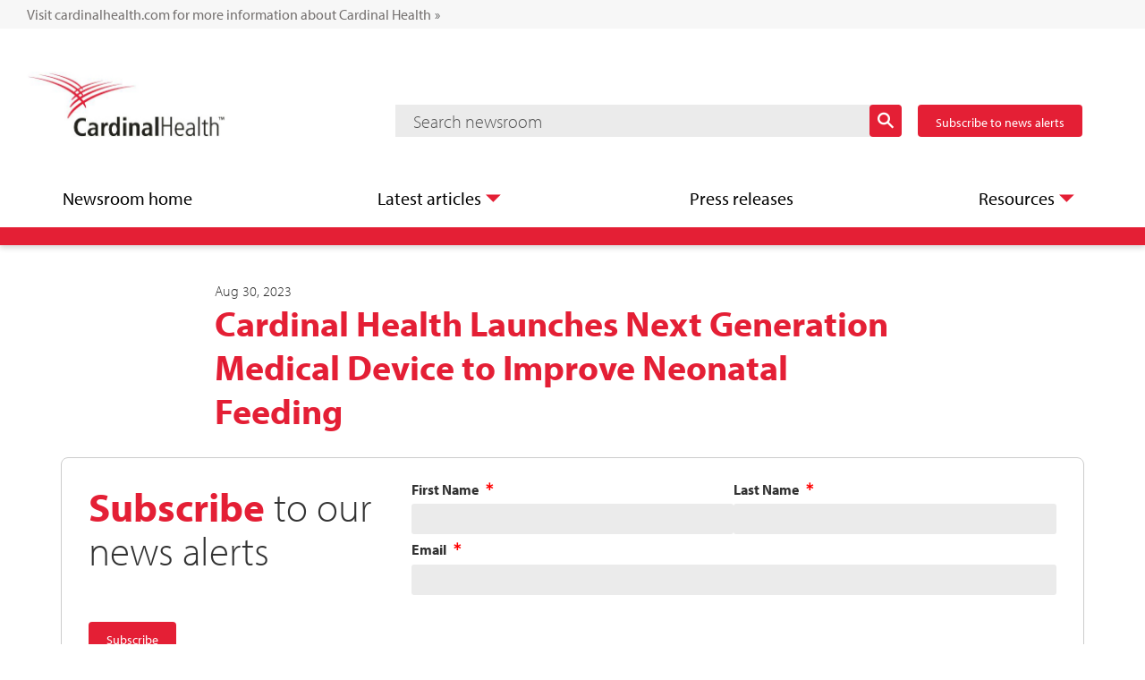

--- FILE ---
content_type: text/html; charset=UTF-8
request_url: https://newsroom.cardinalhealth.com/latest-news?item=281
body_size: 13930
content:
<!DOCTYPE html>
<!-- saved from url=(0058)https://www.cardinalhealth.comhttps://www.cardinalhealth.com/en/about-us/who-we-are.html -->
<html lang="en" class="wf-myriadpro-n7-active wf-myriadpro-n3-active wf-myriadpro-n4-active wf-myriadpro-n6-active wf-myriadpro-i3-active wf-myriadpro-i7-active wf-myriadpro-i4-active wf-active">
	<head>
<!-- begin spin_special_output(head_start) -->
<style type="text/css" wd_script_id="search_form_style" nonce="MmNiNmU3M2ZhNjVhOGM2NDc4ZDRkNmQ1MTcyYTUyMWNjYmE3MWM5NQ==">
		.wd_search_form .wd_input_datepicker {
			margin-right: 2px;
		}
		.wd_search_type_checkbox {
			margin-left: 20px;
		}
		</style>
<script type="text/javascript" src="js/jquery-webdriver.js" wd_script_id="jquery-webdriver.js" nonce="MmNiNmU3M2ZhNjVhOGM2NDc4ZDRkNmQ1MTcyYTUyMWNjYmE3MWM5NQ=="></script>
<script type="text/javascript" src="js/webdriver.js" wd_script_id="webdriver.js" nonce="MmNiNmU3M2ZhNjVhOGM2NDc4ZDRkNmQ1MTcyYTUyMWNjYmE3MWM5NQ=="></script>
<script type="text/javascript" wd_script_id="search_form_script" nonce="MmNiNmU3M2ZhNjVhOGM2NDc4ZDRkNmQ1MTcyYTUyMWNjYmE3MWM5NQ==">
			function wd_toggle_search_form(link, advanced) {
				var $ = webDriver.jQuery;
				var $container = $(link).closest(".wd_search_form_container");
				var basic_form = $container.find(".wd_search_form_basic");
				var basic_query = basic_form.find('input[name="query"]');
				var advanced_form = $container.find(".wd_search_form_advanced");
				var advanced_query = advanced_form.find('input[name="query"]');

				if (advanced) {
					advanced_query.val(basic_query.val());
					advanced_form.show();
					basic_form.hide();
				} else {
					basic_query.val(advanced_query.val());
					basic_form.show();
					advanced_form.hide();
				}
			}

			function wd_toggle_search_type_checkboxes(radio) {
				var $ = webDriver.jQuery;
				var $radio = $(radio);
				var all = $radio.val() == "All" ? $radio.is(":checked") : !$radio.is(":checked");
				var $checkboxes = $radio.closest(".wd_form_field").find(".wd_search_type_checkbox");
				$checkboxes.find('input[type="checkbox"]').prop("disabled", all);
				$checkboxes.toggle(!all);
			}

			webDriver.jQuery(function ($) {
				$('.wd_search_type_radio input[type="radio"]').each(function() {wd_toggle_search_type_checkboxes(this);});
			});
		</script>
<style type="text/css" wd_script_id="template detail:articles:site style" nonce="MmNiNmU3M2ZhNjVhOGM2NDc4ZDRkNmQ1MTcyYTUyMWNjYmE3MWM5NQ==">.wd_articles-detail a:hover {
	background: transparent;
}
.wd_articles-detail .wd_title {
	font-size: 1.7em;
	margin: 10px 0 5px;
}
.wd_articles-detail p {
	margin: 0 0 0 0;
	padding: 0 0 5px 0;
}
.wd_articles-detail .item_name a {
	font-size: 1.2em;
	font-weight: normal;
}
.wd_articles-detail tr:first-child {
	border-top: 0px none;
	margin: 0 0 5px;
}</style>
<script type="text/javascript" src="js/wd_scriptloader.js" wd_script_id="wd_scriptloader.js" nonce="MmNiNmU3M2ZhNjVhOGM2NDc4ZDRkNmQ1MTcyYTUyMWNjYmE3MWM5NQ=="></script>
<script type="text/javascript" nonce="MmNiNmU3M2ZhNjVhOGM2NDc4ZDRkNmQ1MTcyYTUyMWNjYmE3MWM5NQ==">webDriver.push_jQuery();</script>
<script type="text/javascript" src="js/jquery-ui.js" wd_script_id="jquery-ui.js" nonce="MmNiNmU3M2ZhNjVhOGM2NDc4ZDRkNmQ1MTcyYTUyMWNjYmE3MWM5NQ=="></script>
<script type="text/javascript" src="js/wd_resize.js" wd_script_id="wd_resize.js" nonce="MmNiNmU3M2ZhNjVhOGM2NDc4ZDRkNmQ1MTcyYTUyMWNjYmE3MWM5NQ=="></script>
<link href="css/wd_modal.css" type="text/css" rel="stylesheet" wd_script_id="wd_modal.css">
<link href="css/wd_wcag.css" type="text/css" rel="stylesheet" wd_script_id="wd_wcag.css">
<script type="text/javascript" wd_script_id="wd_modal_script" nonce="MmNiNmU3M2ZhNjVhOGM2NDc4ZDRkNmQ1MTcyYTUyMWNjYmE3MWM5NQ==">
(function($) {
	webDriver.resizeModal = function() {
		$(this).find(".wd_modal").wd_modal("resize");
		return false;
	}
	
	var modals = [];
		
	function _value(value, base) {
		if (typeof value == "string" && value.indexOf("%") > 0) {
			return  base * parseInt(value, 10) / 100;
		} else {
			return parseInt(value, 10);
		}
	}
	
	var wd_modal = function(element, options) {
		this.init(element, options);
	};
	
	wd_modal.prototype = {
		init: function(element, options) {
			var self = this;
			
			this.isOpen = false;
			this.opener = null;
			
			this.$element = $(element);
			this._options = {
				autoOpen: false,
				closeExisting: false,
				closeOnEscape: true,
				closeOnOverlayClick: true,
				fadeDuration: null,
				margin: "10%",
				padding: 10
			};
			
			this.options(options);
			
			this.$overlay = $("<div>").addClass("wd_modal-overlay").attr("wd_resize","resizeModal").appendTo($("body")).hide();
			this.$outer = $("<div>").addClass("wd_modal-outer").appendTo(this.$overlay);
			this.$inner = $("<div>").addClass("wd_modal-inner").appendTo(this.$outer).append(this.$element);
			// Hack because I can't figure out where the extra few pixels at the bottom of the content are coming from
			this.$inner.css("overflow-y", "hidden");
			this.$close = $("<a class=\"wd_modal-close fa fa-times\" href=\"#close\" title=\"Close\"><span class=\"wd_sr-only\">Close Dialog<\/span><\/a>")
					.on("click", function(event) {self.close(); event.preventDefault();})
					.appendTo(this.$outer);
			this.$element.addClass("wd_modal");
			
			if (this._options.autoOpen)
				this.open(this._options.closeExisting);
		},
		
		options: function(options) {
			if (options) {
				$.extend(this._options, options);

				this._options.fadeDuration = parseInt(this._options.fadeDuration, 10);
				if (isNaN(this._options.fadeDuration))
					this._options.fadeDuration = false;
				
				if (!$.isArray(this._options.margin))
					this._options.margin = [this._options.margin];
				if (this._options.margin.length < 2)
					this._options.margin[1] = this._options.margin[0];
				if (this._options.margin.length < 3)
					this._options.margin[2] = this._options.margin[0];
				if (this._options.margin.length < 4)
					this._options.margin[3] = this._options.margin[1];
				
				if (!$.isArray(this._options.padding))
					this._options.padding = [this._options.padding];
				if (this._options.padding.length < 2)
					this._options.padding[1] = this._options.padding[0];
				if (this._options.padding.length < 3)
					this._options.padding[2] = this._options.padding[0];
				if (this._options.padding.length < 4)
					this._options.padding[3] = this._options.padding[1];
			} else {
				return this._options;
			}
		},
		
		reload: function(options) {
			if (options) {
				this.options(options);
			}
			
			this.resize();
		},
		
		open: function(closeExisting, now) {
			if (this.isOpen)
				return;
			
			var self = this;
			var myCloseExisting = closeExisting;
			
			if (!this.opener)
				this.opener = document.activeElement;

			if (closeExisting && modals.length > 0) {
				for (var i = modals.length - 1; i >= 0; --i)
					modals[i].close(true, true);
			}

			this.$overlay.addClass("wd_modal-current");
			$("body").append(this.$overlay);

			if (!now && this._options.fadeDuration) {
				this.$overlay.fadeIn(this._options.fadeDuration, function() {self.open(myCloseExisting, true);});
			} else {
				if (modals.length == 0) {
					$("body").css("overflow","hidden");
					$(document).on("keydown.wd_modal", function (event) {
						var current = modals[modals.length - 1];
						if ((event.which == 27 || event.keyCode == 27) && current._options.closeOnEscape) {
							current.close();
							event.stopImmediatePropagation();
							event.preventDefault();
						}
					});
				}

				if (this._options.closeOnOverlayClick) {
					this.$overlay.on("click.wd_modal", function (event) {
						if (event.target == this) {
							self.close();
							event.preventDefault();
						}
					});
				}

				modals.push(this);
				
				this.$overlay.show();
				
				var $focus = this.$element.find(":focusable");
				if ($focus.length > 0)
					$focus[0].focus();
				
				this.isOpen = true;

				this.$element.trigger("open");
			}
		},
		
		close: function(skipCurrent, now) {
			if (!this.isOpen)
				return;
			
			this.$element.trigger("beforeClose");
			
			// TODO: allow closing of lower modals
			modals.pop();
			
			if (modals.length == 0) {
				$("body").css("overflow","");
				$(document).off("keydown.wd_modal");
			}
			
			this.$overlay.off("click.wd_modal");
			
			if (this.opener) {
				this.opener.focus();
				this.opener = null;
			}
			
			this.isOpen = false;
			this.$overlay.removeClass("wd_modal-current").hide();
			
			if (!skipCurrent && modals.length > 0)
				modals[modals.length-1].$overlay.addClass("wd_modal-current");
			
			this.$element.trigger("close");
		},
		
		destroy: function() {
			this.close(false, true);
			$("body").append(this.$element);
			this.$overlay.remove();
		},
		
		resize: function() {
			if (!this.isOpen)
				return;
			
			var self = this;
			var winWidth = $(window).width();
			var winHeight = $(window).height();
			
			var margin = this._options.margin;
			var padding = this._options.padding;
			
			var width = winWidth - _value(margin[1], winWidth) - _value(margin[3], winWidth) - _value(padding[1], winWidth) - _value(padding[1], winWidth);
			var height = winHeight - _value(margin[0], winHeight) - _value(margin[2], winHeight) - _value(padding[0], winHeight) - _value(padding[2], winHeight);
			
			this.$inner.css("max-width", width);
			this.$inner.css("max-height", height);
			
			$.each(["Top", "Right", "Bottom", "Left"], function(i, v) {
				self.$outer.css("padding" + v, _value(padding[i])+"px");
			});
			
			var fixed = this.$element.find("[wd_need_fixed_container]").is(":visible");
			
			this.$inner.css("width", width);
			this.$inner.css("height", height);

			webDriver.doResize(this.$inner);
			
			if (!fixed) {
				this.$inner.css("width", "auto");
				this.$inner.css("height", "auto");
				if (this.$element.outerHeight() > height)
					this.$inner.css("height", height);
				if (this.$element.outerWidth() > width)
					this.$inner.css("width", width);
			}
		}
	};

	$.fn.wd_modal = function(options) {
		if (options == "exists") {
			return !!$(this).data("wd_modal");
		} else if (typeof options == "string") {
            var instance = $(this).data("wd_modal");
			if (!instance)
				return null;
			var args = Array.prototype.slice.call(arguments, 1);
            return instance[options].apply(instance, args);
        } else {
            return this.each(function() {
                var instance = $(this).data("wd_modal");
                if (instance) {
                    instance.reload(options);
                } else {
                    $(this).data("wd_modal", new wd_modal(this, options));
                }
            });
        }
    };
})(webDriver.jQuery);
</script>
<script type="text/javascript" nonce="MmNiNmU3M2ZhNjVhOGM2NDc4ZDRkNmQ1MTcyYTUyMWNjYmE3MWM5NQ==">webDriver.pop_jQuery();</script>
<script type="text/javascript" wd_script_id="subscribe_featurebox_script" nonce="MmNiNmU3M2ZhNjVhOGM2NDc4ZDRkNmQ1MTcyYTUyMWNjYmE3MWM5NQ==">
			(function($) {
				webDriver.subscribeClose = function(data) {
					$(".wd_subscribe_modal").wd_modal("close");
				};
			
				webDriver.subscribeSubmit = function(form, id) {
					var $modal = $(".wd_subscribe_modal");
					if ($modal.length == 0) {
						$modal = $('<div class="wd_subscribe_modal" style="display:none;"></div>');
						$modal.wd_modal({
							autoOpen: false,
						});
					}

					var my_form = form;
					var form_data = $(form).serializeArray();

					$modal.html('<div class="wd_loading">Loading...</div>');
					$modal.show();
					$modal.wd_modal("open", true);

					$modal.load(
						"https://newsroom.cardinalhealth.com/subscribe?ajax=subscribe&id="+id,
						form_data,
						function() {
							disable_submit(my_form, false);
						}
					);
				};
			})(webDriver.jQuery);
		</script>
<script type="text/javascript" wd_script_id="csrfscript" nonce="MmNiNmU3M2ZhNjVhOGM2NDc4ZDRkNmQ1MTcyYTUyMWNjYmE3MWM5NQ==">
		function fetchCSRFToken() {
			var currentPageUrl = window.location.href;
			fetch("verify_token.php", {
				method: "POST",
				headers: {
					"Content-Type": "application/x-www-form-urlencoded"
				},
				body: "page=" + encodeURIComponent(currentPageUrl)
			})
			.then(response => response.text())
			.then(token => { 
				PushToken(token,encodeURIComponent(currentPageUrl))
			});
		}
		document.addEventListener("DOMContentLoaded", function() {
			fetchCSRFToken();
		});
		LoadFancyBox();
		function LoadFancyBox(){
			setTimeout(function() {
				if (document.getElementsByClassName("fancybox-content").length > 0) {
					fetchCSRFToken();
				}
			}, 2000);
		}
		function PushToken(data){ 
			const parsedData = (() => { try { return JSON.parse(data); } catch { return null; } })();
			let token = parsedData ? parsedData.csrf_token : null;
			let cfid = parsedData ? parsedData.id : null;
			

			var elements = document.querySelectorAll(".csrf_token");

			elements.forEach(function(element) {
				element.value = token;

				let existingHiddenInput = element.nextElementSibling; // Check the immediately following sibling
    			if (cfid && (!existingHiddenInput || !existingHiddenInput.classList.contains("cfid"))) {
					const hiddenInput = document.createElement("input");
					hiddenInput.type = "hidden";
					hiddenInput.name = "cfid"; 
					hiddenInput.className = "cfid"; 
					hiddenInput.value = cfid; 	
					element.insertAdjacentElement("afterend", hiddenInput);
				}
			});

		}
		function set_csrf_loaded() { 
			var csrfElements = document.getElementsByClassName("csrf_token");
			var csrfValue = csrfElements[0].value;
			var token=csrfValue;
			
			var tokElements = document.getElementsByClassName("cfid");
			var tokValue = tokElements[0].value;
			var cfid=tokValue;
			
			if(token!="" && cfid!="") {
				let verifytok={csrf_token:token,id:cfid};
				const verifyJson = JSON.stringify(verifytok);
				PushToken(verifyJson)
			}
		
		}
	</script>
<script type="text/javascript" src="js/wd_form.js" wd_script_id="wd_form.js" nonce="MmNiNmU3M2ZhNjVhOGM2NDc4ZDRkNmQ1MTcyYTUyMWNjYmE3MWM5NQ=="></script>
<link href="css/wd_form.css" type="text/css" rel="stylesheet" wd_script_id="wd_form.css">
<style type="text/css" wd_script_id="featureboxes_style" nonce="MmNiNmU3M2ZhNjVhOGM2NDc4ZDRkNmQ1MTcyYTUyMWNjYmE3MWM5NQ==">
		.wd_featurebox_icon {
			display: inline;
		}
		.wd_featurebox_icon img {
			vertical-align: middle;
		}
		div.wd_featurebox_group div.wd_tabs_wrapper {
			border: none;
			border-bottom: 1px solid #E1E1E1;
			padding: 0 0 5px 0;
		}
		div.wd_featurebox_group div.wd_featurebox {
			border: none;
			padding: 8px 0 0 0;
		}
		div.wd_featurebox_group li.wd_tab {
			float: none;
			color: #666666;
		}
		div.wd_featurebox_group li.wd_tab-active {
			border: none;
			background-color: transparent;
			color: #000000;
			font-weight: bold;
		}
		div.wd_featurebox_group li.wd_tab-inactive {
			cursor: auto;
		}
	</style>
<link href="thirdparty/font-awesome/css/font-awesome.min.css" type="text/css" rel="stylesheet" wd_script_id="font-awesome.min.css">

<!-- end spin_special_output(head_start) -->

		<meta http-equiv="Content-Type" content="text/html; charset=UTF-8">
		<meta http-equiv="X-UA-Compatible" content="IE=EDGE">
		<meta name="viewport" content="width=device-width, initial-scale=1">
		<title>Latest articles | Cardinal Health Newsroom</title>
		
 <meta name="keywords" content="" />
 <meta name="description" content="" />
 <meta name="twitter:card" content="summary" />
 <meta name="twitter:title" content="&lt;a href=&quot;2023-08-30-Cardinal-Health-Launches-Next-Generation-Medical-Device-to-Improve-Neonatal-Feeding&quot;&gt;Cardinal Health Launches Next Generation Medical Device to Improve Neonatal Feeding&lt;/a&gt;" />
 <meta property="og:site_name" content="Cardinal Health News &amp; Media" />
 <meta property="og:url" content="https://newsroom.cardinalhealth.com/latest-news?item=281" />
 <meta property="og:title" content="&lt;a href=&quot;2023-08-30-Cardinal-Health-Launches-Next-Generation-Medical-Device-to-Improve-Neonatal-Feeding&quot;&gt;Cardinal Health Launches Next Generation Medical Device to Improve Neonatal Feeding&lt;/a&gt;" />
		<style>
			body {
			font-family: myriad-pro, Myriad Pro, -apple-system, BlinkMacSystemFont, Segoe UI, Roboto, Helvetica, Arial, sans-serif !important;
			font-size: 14px !important;
			}
			@media (min-width: 1080px) and (max-width: 1280px) {
			body {
			font-size: 1.25vw !important;
			} 
			}
			@media (min-width: 1281px) {
			body {
			font-size: 16px !important;
			}
			}
		</style>
		<link href="images/favicon.ico" rel="shortcut icon">
	
		<meta name="locale" content="en_us">
		<meta http-equiv="content-language" content="en-us">
				
		<!-- Google Site Verification -->
		<meta name="google-site-verification" content="IYy-Lg4k9s3aXOVLwD0sV4tMaLT9AnAHUwNd74Ds0IE" />
		<meta name="google-site-verification" content="ihJvdnO4XR53qNP3TykJL7_S48a9Zx1tyYDvNHwSU3c" />
		<meta name="google-site-verification" content="pacd-pfP4_-6z30HSDWHJ8S_jpJGP_ze00I-rcFbTkc" />
		<!-- End Google Site Verification -->

		<link rel="preload" href="css/main.min.b4994788cf1eaeed300a0aa7af53f3c8.css" as="style" onload="this.onload=null;this.rel='stylesheet'">
		<noscript>
			<link rel="stylesheet" href="css/main.min.b4994788cf1eaeed300a0aa7af53f3c8.css">
		</noscript>
	  

		<script type="text/javascript" src="js/showHideGlobalMenu.min.7e5409943bbe72298c386cee3dfaaf32.js"></script>

		<link rel ="stylesheet" href="css/clientlibs.min.eb0cbf965f508989824dbcee8d9be36b.css" type="text/css">
		<link rel="preload" href="css/clientlibs.min.eb0cbf965f508989824dbcee8d9be36b.css" as="style" onload="this.onload=null;this.rel='stylesheet'">
		<noscript><link rel="stylesheet" href="css/clientlibs.min.eb0cbf965f508989824dbcee8d9be36b.css"></noscript>

		<link rel="preload" href="css/clientlibs.min.f8ebde336eda31c868268040286967e4.css" as="style" onload="this.onload=null;this.rel='stylesheet'">
		<noscript>
			<link rel="stylesheet" href="css/clientlibs.min.f8ebde336eda31c868268040286967e4.css">
		</noscript>
		<link rel="stylesheet" href="thirdparty/font-awesome/css/font-awesome.min.css">
		<!-- <link rel="stylesheet" href="thirdparty/slick/slick.css">
		<link rel="stylesheet" href="thirdparty/slick/slick-theme.css"> -->
		<link rel="preload" href="css/wdcontent.css" as="style" onload="this.onload=null;this.rel='stylesheet'">         
		<noscript>
			<link rel="stylesheet" href="css/wdcontent.css">
		</noscript>
		<link rel="alternate" href="https://newsroom.cardinalhealth.com/company-news?pagetemplate=rss" type="application/rss+xml" title="Press releases | Cardinal Health Newsroom">		<!--[if lt IE 9]>
		<link rel="stylesheet" href="/etc/designs/cah-commons/clientlibs_ie8/css/ie8All.css">
		<![endif]-->

		<style type="text/css">.tk-myriad-pro{font-family:"myriad-pro",sans-serif;}</style>
		<style type="text/css">
			@font-face{font-family:myriad-pro;src:url(https://use.typekit.net/af/1b1b1e/00000000000000000001709e/27/l?primer=7cdcb44be4a7db8877ffa5c0007b8dd865b3bbc383831fe2ea177f62257a9191&fvd=n7&v=3) format("woff2"),url(https://use.typekit.net/af/1b1b1e/00000000000000000001709e/27/d?primer=7cdcb44be4a7db8877ffa5c0007b8dd865b3bbc383831fe2ea177f62257a9191&fvd=n7&v=3) format("woff"),url(https://use.typekit.net/af/1b1b1e/00000000000000000001709e/27/a?primer=7cdcb44be4a7db8877ffa5c0007b8dd865b3bbc383831fe2ea177f62257a9191&fvd=n7&v=3) format("opentype");font-weight:700;font-style:normal;font-display:auto;}@font-face{font-family:myriad-pro;src:url(https://use.typekit.net/af/2e2357/00000000000000000001709f/27/l?primer=7cdcb44be4a7db8877ffa5c0007b8dd865b3bbc383831fe2ea177f62257a9191&fvd=i7&v=3) format("woff2"),url(https://use.typekit.net/af/2e2357/00000000000000000001709f/27/d?primer=7cdcb44be4a7db8877ffa5c0007b8dd865b3bbc383831fe2ea177f62257a9191&fvd=i7&v=3) format("woff"),url(https://use.typekit.net/af/2e2357/00000000000000000001709f/27/a?primer=7cdcb44be4a7db8877ffa5c0007b8dd865b3bbc383831fe2ea177f62257a9191&fvd=i7&v=3) format("opentype");font-weight:700;font-style:italic;font-display:auto;}@font-face{font-family:myriad-pro;src:url(https://use.typekit.net/af/d32e26/00000000000000000001709b/27/l?primer=7cdcb44be4a7db8877ffa5c0007b8dd865b3bbc383831fe2ea177f62257a9191&fvd=i4&v=3) format("woff2"),url(https://use.typekit.net/af/d32e26/00000000000000000001709b/27/d?primer=7cdcb44be4a7db8877ffa5c0007b8dd865b3bbc383831fe2ea177f62257a9191&fvd=i4&v=3) format("woff"),url(https://use.typekit.net/af/d32e26/00000000000000000001709b/27/a?primer=7cdcb44be4a7db8877ffa5c0007b8dd865b3bbc383831fe2ea177f62257a9191&fvd=i4&v=3) format("opentype");font-weight:400;font-style:italic;font-display:auto;}@font-face{font-family:myriad-pro;src:url(https://use.typekit.net/af/c630c3/000000000000000000017098/27/l?primer=7cdcb44be4a7db8877ffa5c0007b8dd865b3bbc383831fe2ea177f62257a9191&fvd=n3&v=3) format("woff2"),url(https://use.typekit.net/af/c630c3/000000000000000000017098/27/d?primer=7cdcb44be4a7db8877ffa5c0007b8dd865b3bbc383831fe2ea177f62257a9191&fvd=n3&v=3) format("woff"),url(https://use.typekit.net/af/c630c3/000000000000000000017098/27/a?primer=7cdcb44be4a7db8877ffa5c0007b8dd865b3bbc383831fe2ea177f62257a9191&fvd=n3&v=3) format("opentype");font-weight:300;font-style:normal;font-display:auto;}@font-face{font-family:myriad-pro;src:url(https://use.typekit.net/af/ee605b/000000000000000000017099/27/l?primer=7cdcb44be4a7db8877ffa5c0007b8dd865b3bbc383831fe2ea177f62257a9191&fvd=i3&v=3) format("woff2"),url(https://use.typekit.net/af/ee605b/000000000000000000017099/27/d?primer=7cdcb44be4a7db8877ffa5c0007b8dd865b3bbc383831fe2ea177f62257a9191&fvd=i3&v=3) format("woff"),url(https://use.typekit.net/af/ee605b/000000000000000000017099/27/a?primer=7cdcb44be4a7db8877ffa5c0007b8dd865b3bbc383831fe2ea177f62257a9191&fvd=i3&v=3) format("opentype");font-weight:300;font-style:italic;font-display:auto;}@font-face{font-family:myriad-pro;src:url(https://use.typekit.net/af/cafa63/00000000000000000001709a/27/l?primer=7cdcb44be4a7db8877ffa5c0007b8dd865b3bbc383831fe2ea177f62257a9191&fvd=n4&v=3) format("woff2"),url(https://use.typekit.net/af/cafa63/00000000000000000001709a/27/d?primer=7cdcb44be4a7db8877ffa5c0007b8dd865b3bbc383831fe2ea177f62257a9191&fvd=n4&v=3) format("woff"),url(https://use.typekit.net/af/cafa63/00000000000000000001709a/27/a?primer=7cdcb44be4a7db8877ffa5c0007b8dd865b3bbc383831fe2ea177f62257a9191&fvd=n4&v=3) format("opentype");font-weight:400;font-style:normal;font-display:auto;}@font-face{font-family:myriad-pro;src:url(https://use.typekit.net/af/80c5d0/00000000000000000001709c/27/l?primer=7cdcb44be4a7db8877ffa5c0007b8dd865b3bbc383831fe2ea177f62257a9191&fvd=n6&v=3) format("woff2"),url(https://use.typekit.net/af/80c5d0/00000000000000000001709c/27/d?primer=7cdcb44be4a7db8877ffa5c0007b8dd865b3bbc383831fe2ea177f62257a9191&fvd=n6&v=3) format("woff"),url(https://use.typekit.net/af/80c5d0/00000000000000000001709c/27/a?primer=7cdcb44be4a7db8877ffa5c0007b8dd865b3bbc383831fe2ea177f62257a9191&fvd=n6&v=3) format("opentype");font-weight:600;font-style:normal;font-display:auto;}
		</style>
		<script>try{Typekit.load();}catch(e){}</script>
		<script src="js/WCAG_js.js"></script>
  
		<!-- /* Pardot Tracking Code Variables */ -->
	  
		<!-- /* 
			<script data-sly-test="false" type="text/javascript" src="//default.ugc.bazaarvoice.com/bvstaging/static/1234-en_us/bvapi.js"></script>
			<script data-sly-test="false" type="text/javascript">
				 $BV.configure("global", {
					  submissionContainerUrl: "http://www.default.com/submissionPage.html"
				 });
			</script>
			*/-->
		<!--<script type="text/javascript">
			var recaptchaLoad = function() {
			  var self = this;
			  this.widgets = [];
			  $(".g-recaptcha").each(function(index) {
					var el = $(this);
					$(el).attr("id", "recaptcha" + index);
					self.widgets[index] = grecaptcha.render($(el).attr("id"), {
					  "sitekey" : "6LcMzkcUAAAAAFeBzZGE4CMK_GqjFAfoSklpDXR2",
					  "size" : 'invisible',
					  "callback" : function(token) {
						 var formId = $(el).closest('form').attr('id');
						 $(el).parent().find("#gRecaptchaResponse").val(token);
						 $(el).closest('form').find('input[type=submit]').click();
					  }
					});
			  });
			}
		</script>-->
	 
		<script type="text/javascript" src="js/jquery-3.3.1.min.js" integrity="sha256-FgpCb/KJQlLNfOu91ta32o/NMZxltwRo8QtmkMRdAu8=" crossorigin="anonymous"></script>
		<script defer type="text/javascript" src="js/utils.min.4a192b590a2c2926fb000264370c0588.js"></script>
	  <script defer type="text/javascript" src="js/shared.min.9f3716b2c473fd53ab31b1caa53131a8.js"></script>
	 
	
<!-- begin spin_special_output(head_end) -->
<link rel="canonical" href="https://newsroom.cardinalhealth.com/latest-news?item=281" />
<!-- end spin_special_output(head_end) -->
</head>
	<body class="is-desktop wd_pageid_34145 wd_item_page wd_item_281">
		<span class="wd_anchor" id="#top"></span>
		<div class="nav-backdrop modal-backdrop fade hide-backdrop"></div>
		<div>
			<div>
				<div class="iparys_inherited">
				</div>
			</div>
		</div>

		<header class="globalHeaderRegion iparsysLimiter iparsys parsys">
			<div class="header__banner">
				<div class="template">
					<div><p class="header__banner__text"><a href="https://www.cardinalhealth.com/en.html" target="_blank">Visit cardinalhealth.com for more information about Cardinal Health</a><span> »</span></p></div>
				</div>
			</div>
			<div class="template">
				<div class="iparys_inherited">
					<div class="globalHeader section">
						<div class="globalHeader section">
							<!--noindex-->
							<div>
								<div class="moving-header">
									<div>
										<div>
											<div class="sign-in-drop hidden-xs clearfix">
												<div class="sign-in-wrapper">
													<div class="order-express" style="display: block; float: none; height: auto; line-height: normal; text-align: left;padding-bottom:10px;">
														Cardinal Health Market<sup>SM</sup>
													</div>
													<div class="sign-in-description sign-in-field">
														The legacy Cardinal.com Medical Ordering site has been replaced with Cardinal Health Market<sup>SM</sup>, a new product experience designed with you in mind.<br>
													</div>
													<div class="sign-in-submit sign-in-field" style="display: block; float:left; width: 15%;margin-top:-10px">
														<input type="submit" id="sign-in-button" name="sign-in-button" class="btn button-red-2 sign-in-button" value="Sign in" onclick="location.href=&#39;https://market.cardinalhealth.com&#39;">
													</div>
													<div class="sign-in-drop-close clear" style="margin-top:-70px; display:block; float:right; width:5%; text-align: right;">
														<a href="https://www.cardinalhealth.comhttps://www.cardinalhealth.com/en/about-us/who-we-are.html#"></a>
													</div>
												</div>
												<div class="sign-in-triangle"></div>
											</div>
										</div>
									</div>
									<div class="header header-desktop hidden-xs">
										<div class="cardinal-logo">
											<a href="https://newsroom.cardinalhealth.com/home"><img class="cardinal-logo-img" alt="Cardinal Health" src="images/logo-main_cropped.jpg">
											</a>
										</div>
										<div class="header-utilities   login-display">
											<!-- <div class="header__banner__media">
													<div class="header__banner__media__text">
														<p>Newsroom</p>
													</div>
											</div> -->
											<div class="header-utilities-group">
												<div class="search-bar-outer-container">
													<div class="search-bar-container searchModel">
														<div class="search-bar-header">
															<div class="wd_search_form_container"><form name="basic_search" method="get" action="https://newsroom.cardinalhealth.com/index.php?s=20322" class="wd_search_form wd_search_form_basic"><input type="hidden" name="s" value="search_results" /><label for="basic_search_keywords"><span class="sr-only">Mediaroom Search</span></label> <input type="text" name="query" value="" size="32" placeholder="Search newsroom" id="basic_search_keywords" /> <input type="submit" name="submit" value="Search"></form>
</div><!-- END SITE SEARCH -->
														</div>
														<div class="search-bar-mobile">
															
															<div class="search-mobile open-search-mobile">
																<button class="search-icon">
																<img src="images/ch_magnifying_glass_red.svg" alt="red magnifying glass icon">
																</button>
															</div>
															<form id="search-form-mobile" class="search-form-mobile search-form" action="https://www.cardinalhealth.com/" method="get" autocomplete="off">
																<div class="search-mobile">
																	<span class="search-icon">
																	<img src="images/ch_magnifying_glass_red.svg" alt="red magnifying glass icon">
																	</span>
																</div>
																<input type="hidden" name="do" value="sim">
																<label id="search-input-label-mobile" class="search-input-label search-input-label-mobile visually-hidden" for="">Search</label>                        
																<input type="text" id="" class="search-input-mobile search-form-input form-control search-box" name="q" value="" placeholder="How can we help you?" autocomplete="off" aria-labelledby="search-input-label-mobile">
																<button type="button" class="search-form-close" style="display: none;"></button>
																<button class="view-search-results search-form-submit search-results-link search-bar-row" type="button" style="display: none;">View all results</button>
															</form>
														</div>
														<form style="display: none" name="searchFormHidden">    
															<input type="hidden" name="suggestMaxLength" value="7">
															<input type="hidden" name="searchResultsURL" value="https://www.cardinalhealth.com/en/search">
															<input type="hidden" name="searchTypeAhead" value="3">
															<input type="hidden" name="spcollectionName">
															<input type="hidden" class="sp_url_box" name="sp_url" value="https://sp10056ba6.guided.ss-omtrdc.net/">
															<input type="hidden" class="sp_account_box" name="sp_account" value="sp10056ba6">
															<input type="hidden" class="sp_url_keywords_box" name="sp_url_keywords" value="https://sp10056be6.guided.ss-omtrdc.net/">
															<input type="hidden" class="sp_x1_box" name="sp_x1" value="site">
															<input type="hidden" class="sp_q1_box" name="sp_q1" value="ch_corp">
															<input type="hidden" class="sp_staged_box" name="sp_staged">
															<input type="hidden" name="pageTextLabel" value="Pages">
															<input type="hidden" name="viewAllLabel" value="View all results">
															<input type="hidden" name="filters">
														</form>
													</div>
												</div>
												<div>
													<button class="nav_subscribe_link"><a href="subscribe">Subscribe to news alerts</a></button>
												</div>
											</div>
										</div>
									</div>
									<div class="header header-mobile nav-down" style="display: block;">
										<div class="clearfix">
											<div class="cardinal-logo">
												<a href="https://www.cardinalhealth.com/en.html">
												<img class="cardinal-logo-img" alt="Cardinal Health" src="images/logo-main_cropped.jpg">
												</a>
											</div>
											<button class="mobile-nav-button nav-mobile-icon navbar-toggle" data-toggle="offcanvas" name="mobile naviogation button" data-target=".mobile-nav" data-canvas="body"></button>
											<div class="connect-mobile-icon">
												<img alt="alt" src="images/connect_icon.png">
											</div>
										</div>
										<div class="search-bar-header">
											<div class="wd_search_form_container"><form name="basic_search" method="get" action="https://newsroom.cardinalhealth.com/index.php?s=20322" class="wd_search_form wd_search_form_basic"><input type="hidden" name="s" value="search_results" /><label for="basic_search_keywords"><span class="sr-only">Mobile Mediaroom Search</span></label> <input type="text" name="query" value="" size="32" placeholder="Keywords..." id="basic_search_keywords" /> <input type="submit" name="submit" value="Search"></form>
</div><!-- END SITE SEARCH -->
											<script type="text/javascript">
												jQuery(document).ready(function() {
													 if(!jQuery(".header-desktop .search-input-header").hasClass('target-complete')) {
														  jQuery(".header-desktop .search-input-header").eq(0).prop('id', 'search-input-header');
														  jQuery(".header-desktop .search-input-label-header").eq(0).prop('id', 'search-input-label-header').prop('for', 'search-input-header');
														  var targetSettingsHeader = {
																viewId : "sayt-view-header",
																minInputLength : jQuery('.header-desktop [name=searchTypeAhead]').val(),
																minInputDelay : 50,
																formSelector : "#search-form-header",
																submitOnSelect : true,
																minWidth:400,
																displayCSSOpen : { "display":"block" },
																containers : [
																	 {
																		  account: jQuery('.header-desktop [name=sp_account]').val(),
																		  maxResults : jQuery('.header-desktop [name=suggestMaxLength]').val(),
																		  containerType : "autocomplete",
																		  searchUrl : jQuery('.header-desktop [name=searchResultsURL]').val() + '.html',
																		  queryParam : "q",
																		  highlightWords : true,
																		  className : "search-suggest-keywords",
																		  id : "sayt-keywords-header"
																	 },
																	 {
																		containerType: "html",
																		  content : "<div class='search-results-label search-bar-row' style='display: block;'><span class='search-results-label-text'>"+document.getElementsByName("pageTextLabel")[0].value+"</span></div>"
																	 },
																	 {
																		requestUrl : jQuery('.header-desktop [name=sp_url]').val()+"?type=multicomplete&limit=" + jQuery('.header-desktop [name=suggestMaxLength]').val()+"&collection="+jQuery('.header-desktop [name=spcollectionName]').val(),
																		className : "search-suggest-results",
																		id : "sayt-links-header",
																		queryParam : "q",
																		ajaxDataType : "script",
																		containerType: "WSCS",
																		appendToQuery : "*",
																		highlightWords : true
																	 }
																]
														  } 
														  jQuery(".header-desktop .search-input-header").addClass('target-complete');
														  jQuery(".header-desktop .search-input-header").TargetComplete(targetSettingsHeader);
													 }
												});
												
											</script>
											<div class="search">
												<form id="search-form-header" class="search-form-header search-form" action="https://www.cardinalhealth.com/" method="get">
													<input type="hidden" name="do" value="sim">                            
													<label id="" class="search-input-label search-input-label-header visually-hidden" for="">Search</label>
													<input type="text" id="" class="search-input-header search-form-input form-control search-box" name="q" value="" placeholder="How can we help you?" autocomplete="off" aria-labelledby="">
													<button type="button" class="search-form-close" style="display: none;"></button>
													<button class="view-search-results search-form-submit search-results-link search-bar-row" type="button" style="display: none;">View all results</button>
													<button class="view-search-results search-icon insearch search-results-link-desktop" type="button"><span class="visually-hidden">View all results</span></button>
												</form>
											</div>
										</div>
										<div class="search-bar-mobile">
											
											<div class="search-mobile open-search-mobile">
												<button class="search-icon">
												<img src="images/ch_magnifying_glass_red.svg" alt="red magnifying glass icon">
												</button>
											</div>
										
										</div>
										<form style="display: none" name="searchFormHidden">    
											<input type="hidden" name="suggestMaxLength" value="7">
											<input type="hidden" name="searchResultsURL" value="https://www.cardinalhealth.com/en/search">
											<input type="hidden" name="searchTypeAhead" value="3">
											<input type="hidden" name="spcollectionName">
											<input type="hidden" class="sp_url_box" name="sp_url" value="https://sp10056ba6.guided.ss-omtrdc.net/">
											<input type="hidden" class="sp_account_box" name="sp_account" value="sp10056ba6">
											<input type="hidden" class="sp_url_keywords_box" name="sp_url_keywords" value="https://sp10056be6.guided.ss-omtrdc.net/">
											<input type="hidden" class="sp_x1_box" name="sp_x1" value="site">
											<input type="hidden" class="sp_q1_box" name="sp_q1" value="ch_corp">
											<input type="hidden" class="sp_staged_box" name="sp_staged">
											<input type="hidden" name="pageTextLabel" value="Pages">
											<input type="hidden" name="viewAllLabel" value="View all results">
											<input type="hidden" name="filters">
										</form>
									</div>
									<!-- <div class="header-underlay-mobile clearfix"></div> -->
									<div class="mega-menu-class">
										<nav role="navigation">
											<div class="navigation hidden-xs offHover">
												<ul class="nav primary-nav-bar">
<li class="top_level-item"><a class="nav-dropdown main-nav-link offHover " data-title="Newsroom home" href="https://newsroom.cardinalhealth.com/home" target="_self"><span>Newsroom home</span></a>
</li>
<li class="top_level-item"><a class="on nav-dropdown main-nav-link offHover has-dropdown" data-title="Latest articles" href="https://newsroom.cardinalhealth.com/latest-news" target="_self"><span>Latest articles</span></a>
<ul>


	<li><a href="latest-news?cat=3" target="_self" class="vsubnav">Company news</a></li>




	<li><a href="latest-news?cat=4" target="_self" class="vsubnav">Leadership perspectives</a></li>




	<li><a href="latest-news?cat=1" target="_self" class="vsubnav">Impact and employee voices</a></li>


</ul>


</li>

<li class="top_level-item"><a class="nav-dropdown main-nav-link offHover " data-title="Press releases" href="https://newsroom.cardinalhealth.com/company-news" target="_self"><span>Press releases</span></a>
</li>
<li class="top_level-item"><a class="nav-dropdown main-nav-link offHover has-dropdown" data-title="Resources" href="#" target="_self"><span>Resources</span></a>
<ul>


	<li><a href="https://newsroom.cardinalhealth.com/media-resources" target="_self" class="vsubnav">Media resources</a></li>




	<li><a href="https://newsroom.cardinalhealth.com/linkedin-feed" target="_self" class="vsubnav">LinkedIn feed</a></li>




	<li><a href="https://newsroom.cardinalhealth.com/brand-guidelines" target="_self" class="vsubnav">Brand guidelines </a></li>




	<li><a href="https://www.cardinalhealth.com/content/dam/corp/web/documents/fact-sheet/cardinal-health-fact-sheet.pdf" target="_blank" class="vsubnav">Fact sheet</a></li>




	<li><a href="https://www.cardinalhealth.com/en/about-us/who-we-are.html" target="_blank" class="vsubnav">About us</a></li>


</ul>


</li>
</ul>
											</div>
											<div>
												<div class="mobile-nav navmenu navmenu-default navmenu-fixed-right offcanvas">
										<a class="navmenu-close" href="#"></a>
										<ul>
<li class=""><a data-title="Newsroom home" href="https://newsroom.cardinalhealth.com/home" target="_self">Newsroom home</a>
</li>
<li class="has-dropdown"><a class="on" data-title="Latest articles" href="https://newsroom.cardinalhealth.com/latest-news" target="_self">Latest articles<span class="fa fa-minus"></span></a>
<ul>


	<li><a href="latest-news?cat=3" target="_self" class="vsubnav">Company news</a></li>




	<li><a href="latest-news?cat=4" target="_self" class="vsubnav">Leadership perspectives</a></li>




	<li><a href="latest-news?cat=1" target="_self" class="vsubnav">Impact and employee voices</a></li>


</ul>


</li>

<li class=""><a data-title="Press releases" href="https://newsroom.cardinalhealth.com/company-news" target="_self">Press releases</a>
</li>
<li class="has-dropdown"><a data-title="Resources" href="#" target="_self">Resources<span class="fa fa-minus"></span></a>
<ul>


	<li><a href="https://newsroom.cardinalhealth.com/media-resources" target="_self" class="vsubnav">Media resources</a></li>




	<li><a href="https://newsroom.cardinalhealth.com/linkedin-feed" target="_self" class="vsubnav">LinkedIn feed</a></li>




	<li><a href="https://newsroom.cardinalhealth.com/brand-guidelines" target="_self" class="vsubnav">Brand guidelines </a></li>




	<li><a href="https://www.cardinalhealth.com/content/dam/corp/web/documents/fact-sheet/cardinal-health-fact-sheet.pdf" target="_blank" class="vsubnav">Fact sheet</a></li>




	<li><a href="https://www.cardinalhealth.com/en/about-us/who-we-are.html" target="_blank" class="vsubnav">About us</a></li>


</ul>


</li>
</ul>
												  
													
												</div>
											</div>
								
										</nav>
									</div>
									<div class="country-menu country-menu-desktop">
										<div class="experiencefragment section">
											<div class="xf-content-height">
												<div class="aem-Grid aem-Grid--12 aem-Grid--default--12 ">
													<div class="columnControlResponsive aem-GridColumn aem-GridColumn--default--12">
														<div>
															<div class="row">
																<div class="col-xs-12 col-md-8 col-lg-8">
																	<div class="row">
																		<div class="col-xs-12 col-sm-6 col-md-6 col-lg-6">
																			<div>
																				<div class="newGlobalMenu">
																					<div class="country-menu">
																						<div class="country-menu-heading">
																							Americas
																						</div>
																						<div>
																							<div class="country-menu-country">
																								<img class="country-menu-flag" src="images/image-flag-brazil.svg" alt="Brazil flag">
																								<div class="country-menu-text">
																									<span class="country-menu-name">Brazil</span>
																									<div class="country-menu-languages">
																										<a class="country-menu-link" href="https://www.cardinalhealth.com.br/en_br.html">English</a>
																										<span class="country-menu-language-separator">|</span>
																										<a class="country-menu-link" href="https://www.cardinalhealth.com.br/pt_br.html">Português</a>
																									</div>
																								</div>
																							</div>
																							<div class="country-menu-country">
																								<img class="country-menu-flag" src="images/image-flag-canada.svg" alt="Canada flag">
																								<div class="country-menu-text">
																									<span class="country-menu-name">Canada</span>
																									<div class="country-menu-languages">
																										<a class="country-menu-link" href="https://www.cardinalhealth.ca/">English</a>
																									</div>
																								</div>
																							</div>
																							<div class="country-menu-country">
																								<img class="country-menu-flag" src="images/image-flag-puerto-rico.svg" alt="Puerto Rico flag">
																								<div class="country-menu-text">
																									<span class="country-menu-name">Puerto Rico</span>
																									<div class="country-menu-languages">
																										<a class="country-menu-link" href="https://cardinalhealth.pr/">English</a>
																									</div>
																								</div>
																							</div>
																							<div class="country-menu-country">
																								<img class="country-menu-flag" src="images/image-flag-united-states.svg" alt="United States flag">
																								<div class="country-menu-text">
																									<span class="country-menu-name">United States</span>
																									<div class="country-menu-languages">
																										<a class="country-menu-link" href="https://www.cardinalhealth.com/en.html">English</a>
																									</div>
																								</div>
																							</div>
																						</div>
																					</div>
																				</div>
																			</div>
																		</div>
																		<div class="col-xs-12 col-sm-6 col-md-6 col-lg-6">
																			<div>
																				<div class="newGlobalMenu">
																					<div class="country-menu">
																						<div class="country-menu-heading">
																							Europe, Middle East &amp; Africa (EMEA)
																						</div>
																						<div>
																							<div class="country-menu-country">
																								<img class="country-menu-flag" src="images/image-flag-germany.svg" alt="Germany flag">
																								<div class="country-menu-text">
																									<span class="country-menu-name">Germany</span>
																									<div class="country-menu-languages">
																										<a class="country-menu-link" href="https://www.cardinalhealth.de/de_de.html">Deutsch</a>
																									</div>
																								</div>
																							</div>
																							<div class="country-menu-country">
																								<img class="country-menu-flag" src="images/image-flag-spain.svg" alt="Spain flag">
																								<div class="country-menu-text">
																									<span class="country-menu-name">Spain</span>
																									<div class="country-menu-languages">
																										<a class="country-menu-link" href="https://www.cardinalhealth.es/es_es.html">Espanol</a>
																									</div>
																								</div>
																							</div>
																							<div class="country-menu-country">
																								<img class="country-menu-flag" src="images/image-flag-emea.svg" alt="Europe, Middle East &amp; Africa flag">
																								<div class="country-menu-text">
																									<span class="country-menu-name">Europe, Middle East &amp; Africa</span>
																									<div class="country-menu-languages">
																										<a class="country-menu-link" href="https://www.cardinalhealth.co.uk/en_gb.html">English</a>
																									</div>
																								</div>
																							</div>
																						</div>
																					</div>
																				</div>
																			</div>
																		</div>
																	</div>
																</div>
																<div class="col-xs-12 col-md-4 col-lg-4">
																	<div>
																		<div class="newGlobalMenu">
																			<div class="country-menu">
																				<div class="country-menu-heading">
																					Asia-Pacific
																				</div>
																				<div>
																					<div class="country-menu-country">
																						<img class="country-menu-flag" src="images/image-flag-australia.svg" alt="Australia flag">
																						<div class="country-menu-text">
																							<span class="country-menu-name">Australia</span>
																							<div class="country-menu-languages">
																								<a class="country-menu-link" href="https://www.cardinalhealth.com.au/en_au.html">English</a>
																							</div>
																						</div>
																					</div>
																					<div class="country-menu-country">
																						<img class="country-menu-flag" src="images/image-flag-china.svg" alt="China flag">
																						<div class="country-menu-text">
																							<span class="country-menu-name">China</span>
																							<div class="country-menu-languages">
																								<a class="country-menu-link" href="https://www.cardinalhealth.comhttps://www.cardinalhealth.com/en/choose-your-region-country/cardinal-health-china.html">中文</a>
																							</div>
																						</div>
																					</div>
																					<div class="country-menu-country">
																						<img class="country-menu-flag" src="images/image-flag-japan.svg" alt="Japan flag">
																						<div class="country-menu-text">
																							<span class="country-menu-name">Japan</span>
																							<div class="country-menu-languages">
																								<a class="country-menu-link" href="https://www.cardinalhealth.jp/en_jp.html">English</a>
																								<span class="country-menu-language-separator">|</span>
																								<a class="country-menu-link" href="https://www.cardinalhealth.jp/ja_jp.html">日本語</a>
																							</div>
																						</div>
																					</div>
																					<div class="country-menu-country">
																						<img class="country-menu-flag" src="images/image-flag-korea.svg" alt="Korea flag">
																						<div class="country-menu-text">
																							<span class="country-menu-name">Korea</span>
																							<div class="country-menu-languages">
																								<a class="country-menu-link" href="https://www.cardinalhealth.kr/en_kr.html">English</a>
																							</div>
																						</div>
																					</div>
																				</div>
																			</div>
																		</div>
																	</div>
																</div>
															</div>
														</div>
														<script type="text/javascript">
															//Remove section class from component parsys wrapper - to avoid abacus.js removing the component itself 
															$('.columnControlResponsive').removeClass('section');
														</script>
													</div>
												</div>
											</div>
										</div>
									</div>
								</div>
							</div>
							<!--/noindex-->
						</div>
					</div>
				</div>
			</div>
		</header>

		<div class="product-details template">
						<div class="wd_pageheader">
				<div class="container">
					<h1>Latest articles</h1>
				</div>
			</div>
			<!-- Slideshow --> 
						
			<!-- Top Featurebox Container -->
									<!-- End Top Featurebox Container -->

						<!-- End Slideshow -->
			
			<!-- Featurebox variables -->
						
			<!-- BEGIN CONTENT-WRAPPER -->	
			<div class="wd_content-wrapper-left">
				<div class="wd_content">
										
										
					
																	<div id="wd_printable_content" class="fr-view">
<div class="wd_articles-detail">
<div class="wd_date">Aug 30, 2023</div>
<div class="wd_title"><a href="2023-08-30-Cardinal-Health-Launches-Next-Generation-Medical-Device-to-Improve-Neonatal-Feeding">Cardinal Health Launches Next Generation Medical Device to Improve Neonatal Feeding</a></div>



			
		



 
				
			

</div>
</div>																																			<div class="wd_featureboxes_subscribe wd_featureboxes-vertical fr-view">
<div id="wd_featurebox-subscribe_2" class="wd_featurebox_container wd_featurebox-subscribe"><div class="wd_featurebox_title"><span>Subscribe</span> to our news alerts</div><div class="wd_featurebox"><div class="wd_subscribe_featurebox">
 <form method="POST" class="wd_formbuilder" id="subscribe_form_2" name="formbuilderform" action="https://newsroom.cardinalhealth.com/latest-news?item=281&amp;submitted=1" enctype="multipart/form-data" onsubmit="disable_submit(this, true);var ok = check_required_fields(this,[&quot;subscribe_2[first_name]&quot;,&quot;subscribe_2[last_name]&quot;,&quot;subscribe_2[email]&quot;],[&quot;subscribe_2[email]&quot;],&quot;#ff0000&quot;,&quot;This field is required&quot;,&quot;This field must contain a valid email address&quot;,&quot;Please fill in all required fields highlighted in red.&quot;,&quot;Please provide a valid email address.&quot;); if (!ok) {disable_submit(this,false); return false;} webDriver.subscribeSubmit(this,2); return false;">
  <div class="wd_form_header">
   <div class="wd_form_legend">
* Required Fields
   </div>
  </div>
   <div class="wd_form_field wd_form_field_pos_right">
    <div class="wd_form_field_label">
<label for="formbuilderform_subscribe_2[first_name]">*&nbsp;First Name</label>
    </div>
    <div class="wd_form_field_input">
     <input type="text" name="subscribe_2[first_name]" value="" size="16" id="formbuilderform_subscribe_2[first_name]" />
    </div>
   </div>
   <div class="wd_form_field wd_form_field_pos_right">
    <div class="wd_form_field_label">
<label for="formbuilderform_subscribe_2[last_name]">*&nbsp;Last Name</label>
    </div>
    <div class="wd_form_field_input">
     <input type="text" name="subscribe_2[last_name]" value="" size="16" id="formbuilderform_subscribe_2[last_name]" />
    </div>
   </div>
   <div class="wd_form_field wd_form_field_pos_right">
    <div class="wd_form_field_label">
<label for="formbuilderform_subscribe_2[email]">*&nbsp;Email</label>
    </div>
    <div class="wd_form_field_input">
     <input type="text" name="subscribe_2[email]" value="" size="16" id="formbuilderform_subscribe_2[email]" />
    </div>
   </div>
  <div class="wd_form_footer">
   <div class="wd_form_buttons">
<input type="submit" class="wd_formbuilder_submit" name="Submit" value="Submit"><input type="hidden" name="csrf_token" class="csrf_token" value=""/>
   </div>
  </div>
 </form>
</div></div></div></div>
																										<p class="wd_more wd_backtotop"><a href="#top">Return to top</a></p>
				</div><!-- END CONTENT -->
			</div><!-- END CONTENT-WRAPPER -->	

			<!-- /* Video Modal html snippets*/ -->
			</div>
			<footer class="globalFooterRegion iparsysLimiter iparsys parsys">
				<div class="iparys_inherited">
					<div class="globalFooter section">
						<!--noindex-->
						<div class="footer-container">
							<!-- +++++++++++++++++++++++++++++++++++ -->
							<!-- ++++++ BEGIN New Footer Code ++++++ -->
							<!-- +++++++++++++++++++++++++++++++++++ -->
							<!-- BEGIN footer black bg color -->
<div class="footerAllBlackBg">
	<div class="template">
	 <!-- BEGIN container fluid -->
	 <div class="container-fluid">
		  <!-- BEGIN row -->
		  <div class="row">
				<!-- sign in and logo column -->
				<div class="col-xs-12 columnLogo">
					 <div class="logo-holder-footer-all">

						  <img src="images/logo_footer.png" alt="logo">

					 </div>
					 <div class="sign-in-all">
						  <span class="sign-in-text-all">

	<div>
		<a href="https://www.cardinalhealth.com/en/login.html" target="_self" data-promo-id="WS-CAH-COR-EM-EM-Footer_multi_page-Cardinal_Health-Sign_in_Register" class="cta-link ">Sign in / Register</a>
	</div>

						</span>
					 </div>

				</div>
				<!-- company column -->
				<div class="col-xs-12 companyColumn">
					 <hr class="hr-footer-mobile-new">
					 <div class="columnCompany">
						  <!-- header -->
						  <div class="footer-collapse-header">
								<div class="footer-plus-icon footer-collapse-icon pull-left"></div>
								<div class="footerCompanyHeader">

									 <link rel="stylesheet" href="css/accessibility.min.6fe5d4427361a4c0ca5a75457e3e4256.css" type="text/css">

									 <p>Company</p>

								</div>
						  </div>
						  <!-- list items -->
						  <div class="footer-collapse-content">

								<div class="innerCompany">

									 <ul>
										  <li><a href="https://www.cardinalhealth.com/en/about-us.html">About us</a></li>
										  <li><a href="https://www.cardinalhealth.com/en/careers.html">Careers</a></li>
										  <li><a href="https://www.cardinalhealth.com/en/consumer-products.html">Consumer Products</a></li>
										  <li><a href="https://www.cardinalhealth.com/en/about-us/contact-us.html">Contact us</a></li>
										  <li><a href="https://newsroom.cardinalhealth.com/" target="_blank">Newsroom</a></li>
									 </ul>
								</div>

								<div class="innerCompany">

									 <ul>
										  <li><a href="https://www.cardinalhealth.com/en/product-solutions.html">Professional Products</a></li>
										  <li><a href="https://www.cardinalhealth.com/en/services.html">Healthcare Services</a></li>
										  <li><a href="https://www.cardinalhealth.com/en/about-us/who-we-are/fuse-by-cardinal-health.html">Fuse</a></li>
										  <li><a href="https://ir.cardinalhealth.com" target="_blank">Investor Relations</a></li>
										  <li><a href="https://www.cardinalhealth.com/en/choose-your-region-country.html">Region / Country</a></li>
									 </ul>
								</div>

						  </div>
					 </div>
				</div>
				<!-- support column -->
				<div class="col-xs-12 supportColumn">
					 <hr class="hr-footer-mobile-new">
					 <div class="columnSupport">
						  <!-- header -->
						  <div class="footer-collapse-header">
								<div class="footer-plus-icon footer-collapse-icon pull-left"></div>
								<div class="footerSupportHeader">

									 <p>Support</p>

								</div>
						  </div>
						  <!-- list items -->

						  <div class="footer-collapse-content">

								<ul>
									 <li><a href="https://www.cardinalhealth.com/en/support/privacy-policy.html">Global Privacy Policy</a></li>
									 <li><a href="https://www.cardinalhealth.com/en/support/cookie-policy.html">Cookie Policy</a></li>
									 <li><a href="https://www.cardinalhealth.com/en/support/terms-and-conditions-english.html">Terms and Conditions for Cardinal Health website</a></li>
									 <li><a href="https://www.cardinalhealth.com/en/support/global-trade-and-international-logistics.html">Global Trade and International Logistics</a></li>
									 <li><a href="https://www.cardinalhealth.com/en/support/purchase-terms-and-conditions.html">Purchase Terms and Conditions</a></li>
									 <li><a href="https://www.cardinalhealth.com/en/support/registration-information-.html">Registration information for Cardinal Health Market</a></li>
									 <li><a href="https://www.mycardinalmsds.com/" target="_blank">Cardinal Health Product Documentation (IFU)</a></li>
									 <li><a href="https://www.cardinalhealth.com/en/support/indirect-suppliers.html">Indirect Suppliers</a></li>
									 <li><a href="https://www.cardinalhealth.com/en/support.html">View more</a></li>
								</ul>
						  </div>

					 </div>
				</div>
				<!-- connect/social column -->
				<div class="col-xs-12 connectColumn">
					 <hr class="hr-footer-mobile-new">
					 <div class="columnConnect">

						  <div class="analytics-text-link">

								<div class="footer-connect-header-desktop">Connect</div>

								<ul class="icon-list-desktop">
									 <li>
										  <div class="footer-link-linkedin">
												<a href="http://www.linkedin.com/company/cardinal-health" target="_blank" class="social_linkedin" data-social-network="linkedin"><img src="images/icon-linkedin-4x.png" height="29" width="29" alt="LinkedIn logo."></a><span class="icon-span"><a class="social_linkedin" href="https://www.linkedin.com/company/cardinal-health" target="_blank" adhocenable="false" data-social-network="linkedin">LinkedIn</a></span></div>
									 </li>
									 <li>
										  <div class="footer-link-twitter">
												<a href="http://twitter.com/cardinalhealth" target="_blank" class="social_twitter" data-social-network="twitter"><img src="images/icon-x-fka-twitter.png" width="30" alt="X, formerly known as Twitter, logo."></a> <span class="icon-span"><a href="https://twitter.com/cardinalhealth" class="social_twitter" target="_blank" adhocenable="false" data-social-network="twitter">X</a></span></div>
									 </li>
									 <li>
										  <div class="footer-link-youtube">
												<a href="http://www.youtube.com/cardinalhealth" target="_blank" class="social_youtube" data-social-network="youtube"><img src="images/icon-youtube-4x.png" width="30" alt="YouTube logo."></a> <span class="icon-span"><a class="social_youtube" href="https://www.youtube.com/cardinalhealth" target="_blank" adhocenable="false" data-social-network="youtube">YouTube</a></span></div>
									 </li>
									 <li>
										  <div class="footer-link-facebook">
												<a href="https://www.facebook.com/CardinalHealthInc" target="_blank" class="social_facebook" adhocenable="false" data-social-network="facebook"><img src="images/icon-facebook-4x.png" width="30" alt="Facebook logo."></a> <span class="icon-span"><a class="social_facebook" href="https://www.facebook.com/CardinalHealthInc" target="_blank" adhocenable="false" data-social-network="facebook">Facebook</a></span></div>
									 </li>
									 <li><a adhocenable="false" href="https://www.cardinalhealth.com/en/about-us/social-media.html">View more</a></li>
								</ul>

						  </div>

					 </div>
				</div>
		  </div>
		  <!-- BEGIN row -->
		  <!-- copyright -->
		  <div class="copyright-wrapper">

				<p class="copyright-footer-all">
					 ©2026 Cardinal Health. All rights reserved.
				</p>

		  </div>
	 </div>
	 <!-- END container fluid -->
	</div>
</div>

					</div>
				</div>
			</div>
			<!-- BEGIN row -->
			<!-- copyright -->
<!-- 			<div class="copyright-wrapper">
			
				<p class="copyright-footer-all">
				  ©2024 Cardinal Health. All rights reserved.
					</p>
						
					
			</div> -->
		</div>
		<!-- END container fluid -->
	</div>
							<!-- END footer black bg color -->
							<!-- *********************************** -->
							<!-- ******* END New Footer Code ******* -->
							<!-- *********************************** -->
						</div>
						<!--/noindex--> 
					</div>
				</div>
			</footer>
			<script type="text/javascript" src="js/clientlibs.min.e216bd9d7b8d6ac4f19f3ca9e0eb828d.js"></script>
			<script type="text/javascript" src="js/clientlibs.min.js"></script>

		     
		<!-- <script type="text/javascript" src="thirdparty/slick/slick.min.js"></script> -->
		<script src="js/wdscripts.js"></script>
		<script type="text/javascript">

			// FB Blue Banner
			$('.wd_featureboxes_blue_banner .wd_featurebox_title, .wd_featureboxes_blue_banner .wd_featurebox').wrapAll('<div class="fb_blue_banner_text"></div>');
			$('.wd_featureboxes_blue_banner .wd_featurebox_container').prepend('<div class="fb_blue_banner_img_container"><img alt="Email Envelope" src="images/email-icon2.png"></div>');
			$('.wd_featureboxes_blue_banner .wd_featurebox button').wrapInner('<a href="https://newsroom.cardinalhealth.com/subscribe"></a>');
	</script>

	<!-- contently script -->
	<script type="text/javascript">
	(function(){
	function initInsights() {
		if (!window._contently) {
			var _contently = { siteId: "4f38f92e13aab5b4c296f806deeea35d" }
			_contently.insights = new ContentlyInsights({site_id: _contently.siteId});
			window._contently = _contently
		}
	}

	var s = document.createElement('script');
	s.setAttribute('type', 'text/javascript');
	s.setAttribute('async', 'async');
	s.setAttribute('src', '//assets.contently.com/insights/insights.js')
	s.onreadystatechange = function() {
		if (this.readyState == 'complete' || this.readyState == 'loaded') {
			initInsights();
		}
	};
	s.onload = initInsights;
	document.body.appendChild(s);
	})();
	</script>
	

	
<!-- begin spin_special_output(body_end) -->
<script wd_script_id="piwik_tracking_code"></script>
<!-- Piwik Tracking Code -->
<script type="text/javascript">
  var _paq = _paq || [];

  _paq.push(["setCustomVariable", 1, "Content Type", "Articles", "page"]);

  _paq.push(["setCustomVariable", 3, "Navigation Page", "Latest articles", "page"]);

  _paq.push(["trackPageView"]);
  _paq.push(["enableLinkTracking"]);
  (function() {
    var u="//stats.drivetheweb.com/";
    _paq.push(["setTrackerUrl", u+"piwik.php"]);
    _paq.push(["setSiteId", 1602]);
    var d=document, g=d.createElement("script"), s=d.getElementsByTagName("script")[0];
    g.type="text/javascript"; g.async=true; g.defer=true; g.src=u+"piwik.js"; s.parentNode.insertBefore(g,s);
  })();
</script>
<noscript>
	<img src="https://stats.drivetheweb.com/piwik.php?idsite=1602&rec=1" style="border:0" alt="" />
</noscript>
<!-- End Piwik Tracking Code -->
		
<!-- end spin_special_output(body_end) -->
<script>(function(){function c(){var b=a.contentDocument||a.contentWindow.document;if(b){var d=b.createElement('script');d.innerHTML="window.__CF$cv$params={r:'9c18d5eb2a0d3488',t:'MTc2OTAxOTczMS4wMDAwMDA='};var a=document.createElement('script');a.nonce='';a.src='/cdn-cgi/challenge-platform/scripts/jsd/main.js';document.getElementsByTagName('head')[0].appendChild(a);";b.getElementsByTagName('head')[0].appendChild(d)}}if(document.body){var a=document.createElement('iframe');a.height=1;a.width=1;a.style.position='absolute';a.style.top=0;a.style.left=0;a.style.border='none';a.style.visibility='hidden';document.body.appendChild(a);if('loading'!==document.readyState)c();else if(window.addEventListener)document.addEventListener('DOMContentLoaded',c);else{var e=document.onreadystatechange||function(){};document.onreadystatechange=function(b){e(b);'loading'!==document.readyState&&(document.onreadystatechange=e,c())}}}})();</script></body>
</html>


--- FILE ---
content_type: text/html; charset=UTF-8
request_url: https://newsroom.cardinalhealth.com/verify_token.php
body_size: 18
content:
{"csrf_token":"e16967a81bcd8f7b870aab2f661e2f8eaa39d7c3462245db77489357b024f3fd","id":"247177762869ae556e0b203806ad5add"}

--- FILE ---
content_type: text/css
request_url: https://newsroom.cardinalhealth.com/css/clientlibs.min.f8ebde336eda31c868268040286967e4.css
body_size: 46287
content:
@font-face{font-family:'cardinal';src:url('../fonts/cardinal.eot');src:url('../fonts/cardinal.eot?#iefix') format('embedded-opentype'),url('../fonts/cardinal.woff') format('woff'),url('../fonts/cardinal.ttf') format('truetype'),url('../fonts/cardinal.svg#archerlight') format('svg');font-weight:normal;font-style:normal}body{position:relative;font-family:'myriad-pro','Myriad Pro',-apple-system,BlinkMacSystemFont,'Segoe UI',Roboto,Helvetica,Arial,sans-serif;font-weight:300;font-style:normal}h1,h2,h3,h4,h5,h6{font-weight:300;font-style:normal}body{font-size:16px;background-color:#efefef;transition:background-color 300ms}@media(max-width:1079px){body{font-size:14px}}@media(min-width:1080px) and (max-width:1280px){body{font-size:1.25vw}}@media(min-width:1280px){body body{font-size:16px}}body h1{font-size:2em}body h2{font-size:1.875em}a:visited,a:link,a:active{text-decoration:none;color:#e41f35}a:hover{text-decoration:underline;color:#e41f35}.related-products-carousel a:hover,a.icon-product_carousel_L:hover,a.icon-product_carousel_R:hover,a.accordion-toggle:hover,.article-title a:hover,a.play-icon:hover,.collapsible a:hover{text-decoration:none}.template{max-width:1280px;margin-right:auto;margin-left:auto;background-color:white}body:before{display:none !important}@media(min-width:992px){}}@media(min-width:768px) and (max-width:991px){}}@media(max-width:767px){}.raquo:after{color:#e41f35;}*::-webkit-input-placeholder{color:#555 !important}*:-moz-placeholder{color:#555 !important}*::-moz-placeholder{color:#555 !important}*:-ms-input-placeholder{color:#555 !important}input[type="text"]{padding-left:8px}.default-gutter{padding-left:5.5%;padding-right:5.5%;margin-left:0;margin-right:0}@media(max-width:767px){.default-gutter{padding-left:25px;padding-right:25px}}.padding-gutter{padding-left:5.5%;padding-right:5.5%;margin-left:0;margin-right:0}@media(max-width:767px){.padding-gutter{padding-left:25px;padding-right:25px}}.main-container-bottom-padding{padding-bottom:60px}@media(max-width:767px){.main-container-bottom-padding{padding-bottom:30px}}.template{box-shadow:1px 6px 20px rgba(0,0,0,0.1),-1px 6px 20px rgba(0,0,0,0.1)}.default-bottom-padding{padding-bottom:80px}iframe{border-width:0}input[type="text"]::-ms-clear{display:none;width:0;height:0}.xs-pull-left{float:left}.xs-pull-right{float:right}@media(min-width:768px){.sm-pull-left{float:left}.sm-pull-right{float:right}}@media(min-width:992px){.md-pull-left{float:left}.md-pull-right{float:right}}@media(min-width:1200px){.lg-pull-left{float:left}.lg-pull-right{float:right}}.footLogo{float:left;width:110px;height:90px;margin:5px}.cardinal-logo{float:left;padding:17px 0 0 29px}.cardinal-logo a{display:block}.cardinal-logo-img{height:73px;height:5.7vw;max-height:73px}@media(max-width:767px){.cardinal-logo{height:53px;padding:9px 0 13px 10px}.cardinal-logo-img{height:31px}}@media(min-width:768px){.cardinal-logo-img{margin-bottom:1.5em}}.input-group-addon{padding:5px}.form-control{padding-left:3px}.row-no-margin{margin-left:0;margin-right:0}.carousel-control{text-shadow:none}@media print{a[href]:after{content:''}}.full-width{margin-left:-5.5vw;margin-right:-5.5vw}@media(min-width:1280px){.full-width{margin-left:-70px;margin-right:-71px}}@media(max-width:767px){.full-width{margin-left:-25px;margin-right:-25px}}body.modal-open{overflow:visible}@media(min-width:541px) and (max-width:767px){.col-xs-ls-6{width:50%}}div[image-fill]{overflow:hidden;position:relative}div[image-fill]>img{position:absolute;top:-9999px;bottom:-9999px;left:-9999px;right:-9999px;margin:auto}div[image-fill][image-right]>img{left:auto;right:0}.search{position:relative;width:100%;min-width:200px;display:inline-block;background-color:#ebebeb;border-radius:4px}div.page-title-desktop ~ div.search{margin-top:0}@media(min-width:768px){}.page-title-mobile{padding:10px 5.5%;margin:0;display:block;z-index:0;box-shadow:0 2px 2px 0 rgba(0,0,0,.1);position:relative;font-size:1.5em;text-align:left;line-height:1.1;overflow:hidden}@media(min-width:768px){.page-title-mobile{display:none}}.search-filter{visibility:hidden}.search .input-group{padding-top:4px;padding-bottom:4px}.search-form-close{position:absolute;font-family:cardinal;font-size:50px;font-weight:100;color:#5d5d5d;z-index:20;right:0;top:0;height:36px;max-width:42px;padding:0;line-height:0;padding-bottom:0;background:transparent;-webkit-appearance:none;-moz-appearance:none;appearance:none;border:0}.search-form-mobile .search-form-close{height:50px;max-width:none}.search-form-close-large{height:68px;font-size:60px;max-width:none}.search>.input-group>.insearch.search-icon{position:absolute;left:0;padding-left:5px;top:.5px;height:26px;float:left;width:26px;padding-top:0;margin-bottom:0;background-color:#ebebeb;z-index:7}.search-mobile .search-icon{border:0}.search-form .search-icon{position:absolute;left:0;padding-left:5px;top:.5px;height:26px;float:left;width:26px;padding-top:0;margin-bottom:0;z-index:7}.search>.input-group>.insearch.search-icon:before{height:30px;font-family:cardinal;content:"\e618";color:#e41f35;font-weight:lighter;font-size:26px;vertical-align:text-top;display:block}.search-form .search-icon:before{height:30px;font-family:cardinal;content:"\e618";color:#e41f35;font-weight:lighter;font-size:26px;vertical-align:text-top;display:block}input.search-box{padding-right:40px;padding-left:40px;padding-top:4px !important;padding-bottom:4px !important;position:relative;width:100% !important;height:auto;display:table-cell !important;font-size:20px;background-color:#ebebeb;font-weight:300;font-style:normal;border:0;color:#333}.input-group .close_search{position:absolute;z-index:20;right:20px;top:-21px}.close_search.-drop-close{font-family:cardinal;display:block}.close_search.search-drop-close a:before{font-weight:100;color:#5d5d5d;font-family:cardinal;content:"\e60e"}#ie8-search-icon{display:none}.search-box:focus{outline-style:none}.input-group{width:100%;float:right}.input-group:focus{outline-style:none}.input-group ul{list-style-type:none;color:black;padding:0}.submenu-content div{padding:0}.search-bar-list a{color:#000;font-size:1em}.search-bar-list a:hover{color:#e41f35;text-decoration:none}.go-icon:after{content:"\0000a0\00bb";font-size:1em;color:#e41f35}.submenu-content a{color:black}.submenu-content a:hover{color:#e41f35;text-decoration:none}.submenu-content ul{margin-bottom:2.34vw}div.divider{border-top:1px solid #ccc}.wrap.search_popup{background-color:#ebebeb;width:100%;position:absolute;top:95%;left:0;z-index:8995;display:none}.search_popup h4{color:#e41f35;padding-left:1.56vw}.search_popup ul{line-height:120%;list-style:none}.search-bar-list li{width:100%;padding:0 1.5em;margin-bottom:.5em}.search_popup a{width:100%}.search-mobile{display:none}.search-button{color:#e41f35;background-color:#ebebeb;border:0;top:0;height:2.81vw;min-height:28px}.form-control{box-shadow:none}.form-control:focus{box-shadow:none}.search-bar-row a.full_results{display:inline-block;font-style:normal;color:black;font-weight:600;text-decoration:none;margin:.5em 0}a.full_results:hover{text-decoration:none;color:#e41f35}.thought_lead{font-style:italic}.search_popup ul.thought_lead li{margin-bottom:.78vw}.search-popup-mobile{display:none}.search-popup-mobile .search_results_list{display:none}.corporate-callout{padding:5px 5.5%;font-size:14px;background:#f7f7f7;position:relative}.corporate-callout a{color:#5d5d5d;font-weight:400}.corporate-callout a:hover{text-decoration:none;color:#e41f35}.corporate-callout .raquo:after{color:#e41f35}@media(min-width:768px){.search-popup-mobile{display:none !important}}@media(min-width:768px) and (max-width:991px){div.page-title-desktop ~ div.search{margin-top:0}.search .input-group{padding-top:4px;padding-bottom:4px}.search>.input-group>.insearch.search-icon{top:0;border-radius:5px}.search>.input-group>.insearch.search-icon:before{font-size:23px}.search-box{padding-right:30px;padding-left:30px;font-size:16px}.input-group .close_search{position:absolute;z-index:7;right:20px;top:-21px}.close_search.search-drop-close{font-family:cardinal;display:block}.search .sign-in-drop-close>a{font-size:40px;font-weight:100;color:#5d5d5d}.close_search.sign-in-drop-close{font-family:cardinal;width:5%;top:-23px}}@media(max-width:767px){.search_popup{background-color:#ebebeb;width:250px}.search-popup-mobile{margin:53px auto;width:100%;background-color:#ebebeb}.input-group-mobile{position:relative;display:block;width:100%;border-bottom:thin solid lightgrey}.input-group-mobile input{background-color:#ebebeb;border:0;font-size:16px;height:50px;width:100%}.input-group-mobile .search-icon{font-size:1.25em;margin-top:2%}.form-control{box-shadow:none}.form-control:focus{box-shadow:none}.search-popup-mobile span.go-icon{display:inline-block;color:#e41f35;padding:0 2px;line-height:20px;font-size:.7em}.search{display:none}.search-icon{position:absolute;vertical-align:top}.search-mobile{float:right;padding-top:14px;color:#e41f35;font-weight:normal;display:block}.search-mobile .search-icon{background-color:transparent;width:30px;padding:0;top:9px;right:68px}.search-mobile .search-icon:before{font-family:cardinal;content:"\e618";color:#e41f35;font-weight:lighter;font-size:30px;vertical-align:text-top;display:block;position:absolute}.search-form-mobile .search-icon{left:9px;top:2px}.input-group-mobile .search-icon:before{font-family:cardinal;content:"\e618";color:#e41f35;font-weight:lighter;font-size:30px;vertical-align:text-top;display:block;position:absolute}.search-mobile .search-icon img{position:absolute;width:100%;height:100%;bottom:-50%;display:none}.input-group-mobile .search-icon img{position:absolute;width:100%;height:100%;bottom:-50%;display:none}.search-popup-mobile>.input-group-mobile>.col-xs-9,.search-popup-mobile>.input-group-mobile>.col-xs-9>input[type='text']{padding-right:0}.search-popup-mobile>.input-group-mobile>.col-xs-9>input[type='text']::-ms-clear{display:none;width:0;height:0}.search-popup-mobile .search-drop-close{line-height:40px;position:absolute;right:2%;font-family:cardinal}.search-mobile a img{display:block;margin-left:auto;margin-right:auto}.search-popup-mobile .search_results_list{list-style:none}.close_search{font-size:10px;font-family:cardinal;content:"\0000a0\e603"}.go-icon:after{content:"\0000a0\00bb";font-size:1.4em;color:#e41f35}}.navigation{width:100%;padding-top:7px;padding-bottom:7px;box-shadow:0 6px 6px rgba(0,0,0,0.1);z-index:8991;position:relative;margin:0 auto;background:#fff}@media(min-width:768px) and (max-width:1280px){.navigation{font-size:1.25vw}}.primary-nav-bar{padding-left:5.5vw;padding-right:5.5vw;text-align:justify;height:3em;overflow:hidden}.navbar-toggle:focus{outline-color:rgba(0,103,244,0.247);outline-style:auto;outline-width:5px}@media(max-width:767px){.primary-nav-bar{padding-left:25px;padding-right:25px}}@media(min-width:1280px){.primary-nav-bar{padding-left:70px;padding-right:71px}}.primary-nav-bar:after{content:'';display:inline-block;width:100%}.primary-nav-bar>li{display:inline-block;vertical-align:middle}.primary-nav-bar>li:first-child{margin-left:-15px}.primary-nav-bar>li:last-child{margin-right:0}.navigation a{color:black;font-size:1.25em}.navigation .main-nav-link:hover,.navigation .main-nav-link:focus,.nav>li:focus .main-nav-link{color:#e41f35;background-color:white}.nav>li>a{font-weight:400;font-style:normal}.nav>li>a:hover,.nav>li>a:focus{background-color:#fff}.nav-dropdown>span{white-space:normal}.navigation a:hover{background-color:white}.primary-nav-dropdown{position:relative;border-radius:100%;width:18px;display:inline-block;vertical-align:middle;margin-top:-4px;background:transparent;-webkit-appearance:none;-moz-appearance:none;appearance:none;padding:0;border:0;overflow:hidden;margin-left:-5px}.primary-nav-dropdown:after{position:relative;top:0;left:-3px;font-family:cardinal;content:"\0000a0\e60b";color:#e41f35;font-size:.84em;white-space:nowrap}.nav-mobile-icon{display:none}.mobile-nav-button{border-radius:0;background-image:url(../images/mobile-nav-button.svg);background-size:53px 53px;background-color:#dedede;width:53px;height:53px}.navigation li a{border-bottom-left-radius:0;border-bottom-right-radius:0;border-top-left-radius:0;border-top-right-radius:0}@media screen and (max-width:767px){.navigation-underlay{padding:150px;display:none}.template .navigation{position:fixed;top:0}.navigation{display:block;box-shadow:0 0 0 #e7e7e7;width:80%;height:100%;background-color:#dedede}.navigation-moved{display:block;right:0}.template{position:relative}.template-moved{position:relative;right:80%}.header-moved{position:relative;right:80%}.nav-mobile-icon{display:block;float:right;padding:0;margin:0;cursor:pointer;border:solid 0 black}.nav>li>a,.nav>li>a{background-color:#dedede}.navigation{padding-top:0;overflow-y:scroll;height:100%}.nav-pills>li+li{margin-left:0}.navigation li a{font-weight:400;font-style:normal;margin-bottom:0;border-bottom:solid 1px white;width:267px;height:52px;font-size:18px;font-size:1.41vw;line-height:50px;text-align:left;padding:10px 10px 0 20px}.nav-dropdown:after{font-family:cardinal;content:"\0000a0\e609";color:#e41f35;font-size:30px;font-size:2.34vw;position:relative;float:right;right:12px;top:-10px}.navigation li:first-child{display:block;width:100%;height:53px;margin-bottom:1px;border-bottom:solid 1px white;padding:0}.navigation li:first-child a{height:54px;padding:5px 10px}.nav-close:after{font-family:cardinal;content:"\0000a0\e603";color:black;font-size:53px;font-size:4.14vw;position:relative;float:right}.nav-dropdown.minus-icon:after{content:"\0000a0\e613"}.nav-dropdown span:after{content:""}.nav-dropdown:hover{background-color:#e41f35}.nav>li>a:hover,.nav>li>a:focus{background-color:#dedede}}.navigation a.selected-nav-link{color:#e41f35}.secondary-navigation{z-index:1000;position:absolute;display:none;padding:0;width:100%;max-width:1280px;box-shadow:0 6px 6px rgba(0,0,0,0.2);overflow:hidden;opacity:0;transition:opacity 75ms cubic-bezier(0.4,0.0,0.2,1);will-change:opacity}.secondary-navigation a{color:black}.secondary-navigation>div{width:100%;padding:0}.secondary-navigation>.sub-nav-list-menu .sub-nav-list{padding-top:6px;padding-bottom:24px}.secondary-navigation a:hover{color:#e41f35}.secondary-navigation>.nav-hover-from-navigation{padding-top:0}.secondary-navigation.show-nav{opacity:1}.mobile-nav{background-color:#dedede;box-shadow:5px 0 5px -5px rgba(0,0,0,0.05) inset;width:267px}.mobile-nav>a{display:block;height:54px;background-color:#dedede;border-bottom:solid 1px white}.mobile-nav a{box-shadow:5px 0 5px -5px rgba(0,0,0,0.05) inset}.mobile-nav ul{box-shadow:5px 0 5px -5px rgba(0,0,0,0.05) inset}.mobile-nav>ul{display:block;background-color:#dedede;padding:0;margin:0}.mobile-nav>ul>li{display:block;position:relative;padding:0;margin:0;border-bottom:solid 1px white}.mobile-nav>ul>li>a{position:relative;display:block;padding:20px 45px 20px 20px;margin:0;line-height:1.2;color:black;font-size:19px;font-weight:400;font-style:normal;word-break:break-word;overflow-wrap:break-word}.mobile-nav>ul>li>a.mobile-nav-closed+ul{display:none}.mobile-nav>ul>li>a.mobile-nav-closed:after{position:absolute;top:50%;right:0;transform:translateY(-50%);font-family:cardinal;content:"\0000a0\e602";color:#e41f35;font-size:30px;padding-right:10px}.mobile-nav>ul>li>a.mobile-nav-open:after{position:absolute;top:50%;right:0;transform:translateY(-50%);font-family:cardinal;content:"\0000a0\e613";color:#e41f35;font-size:30px;padding-right:10px}.mobile-nav>ul>li>ul{display:block;padding:10px 0 10px 0;margin:0}.mobile-nav>ul>li>ul>li{display:block;padding:0;margin:0}.mobile-nav>ul>li>ul>li>a{display:block;padding:10px 0 10px 20px;margin:0;height:35px;line-height:16px;color:#3c3c3c;font-size:17px;font-weight:400;font-style:normal}.mobile-nav>ul>li>ul>li>a:after{}.mobile-nav>a:after{font-family:cardinal;content:"\e60e";float:right;font-size:26px;line-height:54px;color:#5d5d5d;padding-right:10px}.page-title-desktop{text-align:right;margin-top:20px;margin-bottom:10px;font-size:1.875em;font-weight:300;line-height:1.1}@media(max-width:767px){.header-mobile{display:block;top:0;width:100%}.header-underlay-mobile{padding:27px}}@media(min-width:768px){.header-mobile{display:none !important}}.sub-navigation{background-color:white;padding:10px 0 0 0;z-index:6;display:none;white-space:normal}@media(min-width:768px) and (max-width:1280px){.sub-navigation{font-size:1.25vw}}.sub-navigation>div{padding-left:2%}.nav>li{position:static}.sub-navigation a:hover{text-decoration:none}.sub-navigation>.row{display:block;width:100%;margin:0}.nav-hover-from-navigation{background-color:transparent}.nav-hover-from-navigation>div{background-color:white}@media(max-width:767px){.sub-navigation{display:none;position:relative;top:auto;padding:0}}.sub-nav-list h2,.sub-nav-list .tta-title,.nav-heading{display:inline-block;width:100%;font-size:1.688em;line-height:1.1;margin:20px 0 2px 0;border-bottom:solid 1px #e41f35}@media(max-width:767px){.nav-heading{font-size:1.125em;margin:0;padding:0;padding-left:5px;border-bottom:0}}.sub-nav-list{padding:6px 2% 10px}.sub-nav-list p{font-weight:400;font-style:normal;line-height:1.15em}.sub-nav-list li a{color:black;font-size:1.125em}.sub-nav-list .sub-nav-see-more a{font-weight:bold;color:black;font-weight:400;font-style:normal;font-size:1.063em;padding:.2em}.sub-nav-list .sub-nav-see-more a:hover{color:#e41f35}.sub-nav-list li{display:block}.sub-nav-list ul{display:block;padding:0}.left-menu>ul>li>ul,.sub-nav-list ul{font-weight:300;margin-bottom:0}.sub-nav-list a:after{content:"\0000a0\00BB";color:#e41f35}.sub-nav-list .no-after-mark:after{content:'';display:block;padding:0}.sub-nav-list li a{display:block;padding:.3em .2em;line-height:1.063em}@media(max-width:767px){.sub-nav-list{display:inline-block;width:100%;height:42px}.sub-nav-list h2{font-size:1.125em;margin:0;padding:0;padding-left:5px;border-bottom:solid 0 #e41f35}.sub-nav-list a{display:block}}.sub-nav-header{height:50px;font-size:18px;line-height:50px;padding:0 5% !important;background-color:#5d5d5d;width:100%;float:left;box-shadow:0 6px 6px #555 inset;font-weight:300;font-style:normal;display:none;z-index:8}.sub-nav-header>a{color:#fff}.sub-nav-header .nav-close-sub a{display:block;height:50px;line-height:50px;vertical-align:top;color:white}.sub-nav-header .nav-close-sub a:hover{color:#e41f35}.sub-nav-header.show-header-tablet{display:block}.sub-nav-header .nav-close-sub a:after{font-family:cardinal;content:"\e60e";color:white;font-size:1.25em;position:relative;display:inline;padding-left:25px}.sub-nav-header .nav-close-sub a:hover:after{color:#e41f35}.sub-nav-header div{float:right}.sub-nav-header a:hover{background-color:transparent}.sub-nav-header>a:after{content:"\0000a0\00BB";color:white}.sub-nav-mega-menu{width:100%;display:none;white-space:normal;height:100%}@media(min-width:768px) and (max-width:1280px){.sub-nav-mega-menu{font-size:1.25vw}}.sub-nav-mega-menu>div{height:100%}.sub-nav-mega-menu a:hover{text-decoration:none}.sub-nav-mega-menu>div>ul{width:100%;display:block;background-color:#dcdcdc;padding-left:0;min-height:18.938em;margin-bottom:0;position:relative}.sub-nav-mega-menu>div>ul>li{width:100%;display:block;min-height:2.188em;line-height:2.188em;padding-left:0;padding-top:.5em;padding-bottom:.5em}.sub-nav-mega-menu>.row{height:50px;margin:0}.sub-nav-mega-menu>div>ul>li>a{font-size:1.25em;width:100%;display:block;padding-left:5.5%;height:100%}.sub-nav-mega-menu>div>ul>li>div{display:none}.sub-nav-mega-menu>div>ul>li.selected-mega-menu{background-color:white}.sub-nav-mega-menu>div>ul>li.selected-mega-menu>a:after{content:"\0000a0\00BB";color:#e41f35}.selected-mega-menu>.sub-nav-mega-menu-list{display:block;position:absolute;margin-left:25%;top:0;min-height:18.938em;background-color:white;padding-left:2%}.selected-mega-menu>.sub-nav-mega-menu-list{line-height:normal;background-color:white;padding-right:15px}.selected-mega-menu>.sub-nav-mega-menu-list>.sub-nav-list{width:33%}.sub-nav-list{background-color:white}.template .sitting-header{display:block;position:fixed;top:0;right:0;left:0;width:100%;z-index:5;background-color:white}.template .sitting-header-underlay{width:100%}@media(max-width:767px){.template .sitting-header{width:100%}}.header{width:100%;background-color:white;padding:0;z-index:8;display:inline-block}.header-mobile{display:block;z-index:100}.header-component-border{border:5px solid #d5d5d5}@media(max-width:767px){.header{box-shadow:0 2px 2px rgba(0,0,0,0.1);padding-bottom:0}}.home-content{width:100%;overflow:hidden}.homepage-header{position:relative}.homepage-articles{height:500px;position:relative;overflow:hidden;z-index:0}.homepage-articles .slick-list{width:100%}.homepage-articles .slick-track{display:-webkit-box;display:-ms-flexbox;display:flex}.article{width:100%;height:640px;padding:70px 0 20px 68px}.article.reverse{color:white}.article.reverse h2{color:white}.article img{position:absolute;top:0;right:0;height:100%}.article h2{position:relative;font-size:5em;width:35%;color:#636363;line-height:90%;letter-spacing:-0.0125em}.article p{position:relative;width:35%;font-size:1.313em}.article button{position:relative;background-color:#e41f35;color:white}.article button:hover{color:white;background-color:darkred}#meatballs{float:left}#meatballs .slick-dots{list-style:none;outline:0;padding:0;padding-top:2px;margin:0}#meatballs .slick-dots:focus{border:0}#meatballs .slick-dots li{position:relative;display:inline-block;border-radius:100%;height:25px;width:25px;margin:0 1px;padding:0;cursor:pointer;list-style:none;vertical-align:top;width:25px !important;height:25px !important;color:#333}#meatballs .slick-dots li button{border:0;background:transparent;display:block;height:100%;width:100%;outline:0;line-height:0;font-size:0;color:transparent;padding:5px;cursor:pointer}#meatballs .slick-dots li button:before{left:1px;content:'\2022';text-align:center;color:#2e2e2f;height:0;width:0;line-height:0;-webkit-font-smoothing:antialiased;-moz-osx-font-smoothing:grayscale;text-shadow:-1px -1px 0 white,1px -1px 0 white,-1px 1px 0 white,1px 1px 0 white;font-size:60px}#meatballs .slick-dots li.slick-active button:before{color:#e41f35}#hpPause{top:3px;float:left;color:#333;font-size:21px;cursor:pointer;text-shadow:-0.5px -1px 2px white,0.5px -1px 2px white,-1px 1px 2px white,0.5px .5px 2px white;height:100%}@media(max-width:1199px) and (min-width:768px){.article{height:440px}}@media(max-width:768px) and (min-width:540px){.homepage-articles .article{height:auto;padding-bottom:60px}}@media(max-width:640px){.homepage-article{position:relative !important;z-index:10 !important}}.footer-desktop{background-image:url(clientlibs/images/black-footer.png);background-repeat:no-repeat;background-position:center 2px;background-size:100% 301px;height:300px;margin-top:-30px;z-index:1;position:relative}.footer-desktop>.container-fluid>.row{width:100%}.footer-desktop .container-fluid{padding-left:0;padding-right:0}.logo-holder-footer-desktop{max-width:100%;height:auto;display:inline-block}.footer-connect-header-desktop{font-size:18px;color:white;padding-bottom:20px;font-weight:600;font-style:normal}.footer-company-header{color:white;font-size:18px;margin-bottom:15px;font-weight:600;font-style:normal;border-bottom:solid 1px white;padding:0 0 5px}.footer-list-1 .footer-company-header{margin-left:15px}.footer-list-2 .footer-company-header{padding-left:15px;margin-left:0}.footer-support-header{color:white;font-size:18px;padding-bottom:5px;margin-left:15px;font-weight:600;font-style:normal;border-bottom:solid 1px white;width:180px;margin-bottom:15px}ul.footer-list-links{padding:0 15px;text-decoration:none;margin-bottom:0}.footer-list-links li{padding-bottom:4px;-webkit-padding-start:0;list-style:none;color:#999}.footer-list-links a{color:#999}.footer-list-links a:hover{color:white;text-decoration:none}.desktop-col-1{padding-top:50px;padding-left:5%;min-width:252px}.desktop-col-2{padding-top:50px;padding-left:40px;min-width:325px}.desktop-col-3{padding-top:50px;padding-right:0;max-width:300px}.footer-nested-list-1-desktop{padding:0}.footer-nested-list-2-desktop{padding-top:0;padding-left:0}.desktop-col-4{padding-top:50px;padding-left:20px;padding-right:0;margin-left:-1%}.footer-list-1{display:inline-block;width:100%}.footer-list-2{display:inline-block}.footer-list-2 a:hover{color:white;text-decoration:none}.footer-list-3{color:#999;-webkit-padding-start:0}.footer-list-3 a:hover{color:white;text-decoration:none}.copyright-footer-desktop{margin-top:80px;color:#999;font-size:12px;font-weight:400;font-style:normal;padding-left:35px}.copyright-wrapper-desktop{margin-left:5%;position:relative;top:-10px}.icon-list-desktop{list-style-type:none;padding-top:0;padding-left:0}.icon-list-desktop li{padding-bottom:12px;color:#999;font-size:1em}.icon-list-desktop a{color:#999}.icon-list-desktop a:hover{color:white;text-decoration:none}.icon-span{padding-left:10px;font-size:1em}.icon-span a{color:#999}.logo-holder-footer-desktop img{width:221px;height:auto}.button-red{color:#fff;background-color:#e41f35;border:0 solid #d5d5d5;padding-top:.55vw;padding-bottom:.39vw;padding-right:12px;padding-left:.94vw;font-size:1.41vw;border-radius:5px;width:8.44vw}.button-red:hover{background-color:#bc0000;color:white}.button-black-on-red{color:#fff;background-color:#252525;border:5px solid #ab1727;padding-top:9px;padding-bottom:9px}.button-black-on-red:hover{color:#d5d5d5}.button-blue{color:#fff;background-color:#346170;border:5px solid #8ccfde;padding-top:9px;padding-bottom:9px}.button-blue:hover{color:#8ccfde}@media(max-width:767px){.button-red{height:83px;width:222px;font-size:35px;font-weight:100}}@media(min-width:1280px){.button-red{padding-top:7px;padding-bottom:5px;padding-right:12px;padding-left:12px;font-size:18px;border-radius:5px;width:108px}}.button-dark{width:auto;height:36px;color:white;font-size:16px;font-weight:400;font-style:normal;background-color:#515151}.button-dark:hover{color:white}.button-dark:hover{background-color:black}.button-red-2{width:auto;height:36px;color:white;font-size:16px;font-weight:400;font-style:normal;background-color:#e41f35}.button-red-2:hover{color:white}.button-red-2:hover{background-color:#bc0000}.email{position:relative}.connect-btn img{width:12%;display:inline;margin-left:8px}.open-connect{color:#e41f35;cursor:pointer}.connect-btn{float:right;background-size:cover;display:inline-block;width:20px;height:20px}.open-connect{color:#e41f35;cursor:pointer}.connect-btn.closed:before{content:"\e602";font-family:"cardinal";font-size:24px}.connect-btn.open:after{display:inline-block;font-family:"cardinal";content:"\e613";font-size:24px}.connect-mobile-icon{display:none}.connect-body .collapse{display:none;visibility:hidden}.connect-body .collapse.in{display:block;visibility:visible}#collapseConnect .well{background:transparent}@media(max-width:767px){.connect-mobile-icon{padding:26px;float:right;display:block}}.connect-widget{pointer-events:none;display:none;width:255px;top:0;height:100%;right:-255px;z-index:100;position:fixed;background:transparent;-webkit-transition:right .3s ease;transition:right .3s ease}.connect-widget.open{display:flex;align-items:stretch}@media(min-width:768px){.connect-widget{display:flex;align-items:center}.connect-widget.open{align-items:center}.connect-widget-content{box-shadow:0 0 6px rgba(0,0,0,0.1)}}.connect-widget-content{pointer-events:all;height:auto;flex-grow:1;overflow-y:scroll}@media(max-width:767px){.connect-widget{overflow-y:scroll;box-shadow:0 0 6px rgba(0,0,0,0.1);padding-bottom:37px}}.connect-widget:hover{right:-240px}.connect-widget.touch-no-hover:hover{right:-255px}.connect-widget.open{right:0 !important}.connect-widget .tab{width:48px;height:165px;top:50%;left:-48px;color:#fff;cursor:pointer;position:absolute;-webkit-transform:translateY(-50%);-ms-transform:translateY(-50%);transform:translateY(-50%);background-color:#5d5d5d;border-top-left-radius:5px;border-bottom-left-radius:5px;-webkit-font-smoothing:subpixel-antialiased}@media(max-width:767px){.connect-widget .tab{display:none}}.connect-widget .tab .connect-btn{width:24px;height:24px;top:10px;color:#fff;float:none;margin:0 auto;display:block;position:relative}.connect-widget .tab span{bottom:0;display:block;position:absolute;font-size:24px;-webkit-transform:rotate(-90deg);-ms-transform:rotate(-90deg);transform:rotate(-90deg);-webkit-transform-origin:0 50% 0;-ms-transform-origin:0 50% 0;transform-origin:0 50% 0}.connect-widget .tab span.ie9{left:-38%;bottom:25%}.connect-widget .form{padding:15px;background-color:#fff}.connect-widget .form_leftcolmark{margin-top:10px !important}.connect-widget .form .close{top:-15px;right:-15px;display:none;position:relative}.connect-heading,.connect-sub-heading,.connect-number{margin:0}.connect-heading{color:#e41f35;font-size:36px}.connect-sub-heading{font-size:12px;font-weight:500}.connect-number{font-size:36px;font-weight:400}.connect-widget .form label{color:#666;display:block;font-size:12px;font-weight:normal;margin-top:5px;margin-left:10px}.connect-widget .form input[type='text'],.connect-widget .form input[type='tel'],.connect-widget .form input[type='email']{width:100%;border:0;padding:5px;padding-left:10px;border-radius:5px;background-color:#e7e7e7}.connect-widget .form .btn{padding:6px 12px;font-size:20px;margin-top:15px;font-weight:normal}@media(max-width:767px){.connect-widget .form .btn.button-red{height:auto}}.connect-widget .form .btn[type='reset']{width:40%;background-color:#fff}.connect-widget .form .btn[type='button']{width:55%;float:right}@media(max-width:767px){.connect-widget.open{width:100%;height:calc(100% - 53px);top:53px;left:50%;right:auto;background-color:#fff;-webkit-transform:translateX(-50%);-ms-transform:translateX(-50%);transform:translateX(-50%)}.connect-widget.open .form{padding-left:5.5vw;padding-right:5.5vw}.connect-widget.open .connect-widget-content>.form{padding-bottom:70px}@media(max-width:767px){.connect-widget.open .form{padding-left:25px;padding-right:25px}}@media(min-width:1280px){.connect-widget.open .form{padding-left:70px;padding-right:71px}}.connect-widget.open .form .close{opacity:1;display:block;position:absolute;right:0;top:-13px;line-height:40px}.connect-sub-heading{font-size:16px}.connect-widget.open .form label,.connect-widget.open .form input[type='text'],.connect-widget.open .form input[type='tel'],.connect-widget.open .form input[type='email']{font-size:16px}}.connect-mobile-icon{top:17px;right:110px;height:30px;padding:0;position:absolute}.connect-mobile-icon img{height:80%}.related-products-carousel .product{padding:2px 10px}.product p,.product .stars{margin:0 auto}.stars p{display:inline}.product .go-icon{color:black;font-weight:700;font-style:normal;display:block;margin:0 auto;text-align:left}.go-icon:hover,#carousel-pagination a:hover{color:#e41f35;position:relative;text-decoration:none}.page{position:absolute}.page{right:90px}.stars{color:#e41f35}.product div a p{color:black}@media(max-width:767px){.product div a img{margin:0 auto}.product div a p{margin:0 auto;width:60%}.product div .stars{margin:0 auto;width:60%}.product div .go-icon{margin:0 auto;width:60%}.product{margin:0 auto}#wrapper .icon-product_carousel_L:before{font-size:10vw}#wrapper .icon-product_carousel_R:before{font-size:10vw}.product p,.product .stars{font-size:1em}}@media(min-width:768px) and (max-width:992px){.carousel-inner .active.left{left:-50%}.carousel-inner .next{left:50%}.carousel-inner .prev{left:-50%}.active>div:first-child{display:block}.active>div:first-child+div{display:block}}@media(max-width:767px){#solutions-carousel .icon-solutions_carousel_L:before{font-size:3em}}#solutions-carousel p{position:relative}#solutions-carousel .icon-solutions_carousel_R:before{padding-top:1px;padding-bottom:1px;padding-left:2px;padding-right:2px;font-family:cardinal;content:"\e60c";font-size:4em}@media(max-width:767px){#solutions-carousel .icon-solutions_carousel_R:before{font-size:3em}}@media(max-width:767px){.footer-desktop{display:none}.footer-tablet{display:none}}@media(min-width:768px){.footer-mobile{display:none}}.footer-mobile-bg-img{background-image:url(clientlibs/images/black-footer.png);background-size:100%;height:85px;margin-top:-30px;z-index:1;position:relative}@media(max-width:767px){.footer-mobile-bg-img{height:15px}}.footer-mobile-black-bg-div{background-color:#1a1a1a;background-repeat:no-repeat;background-position:center bottom;background-size:100% 301px;z-index:1;position:relative}.icon-list-mobile{list-style-type:none;padding-top:0;padding-left:0}.icon-list-mobile li{list-style-type:none;padding-bottom:0;font-size:41px}.icon-list-mobile a{color:#999;text-decoration:none}.icon-span-mobile{font-weight:300;font-style:normal;font-size:24px;padding-left:15px}.icon-list-mobile a:hover{color:white}.sign-in-mobile{padding-top:17px;padding-left:25px}.sign-in-text-mobile{display:inline-block;padding-top:0;color:#999;font-weight:300;font-style:normal;font-size:24px}.sign-in-text-mobile a{font-weight:300;font-style:normal;font-size:24px;text-decoration:none;color:#999}.sign-in-text-mobile a:hover{color:white}.hr-footer-mobile{margin:0;border:0;height:1px;background:#999}.footer-company-header-mobile{font-size:24px;color:white;font-weight:300;font-style:normal}.footer-company-text-mobile{display:inline-block;padding-left:14px}.footer-support-header-mobile{font-size:24px;color:white;font-weight:300;font-style:normal}.footer-support-text-mobile{display:inline-block;padding-left:14px}.footer-connect-header-mobile{font-size:24px;color:white;font-weight:300;font-style:normal}.footer-connect-text-mobile{font-size:15px;color:white;font-weight:600;font-style:normal}.copyright-footer-mobile{font-size:11px;font-weight:400;font-style:normal;color:#999}.footer-plus-icon{font-family:cardinal;display:inline-block}.footer-twitter-icon-itself{display:inline-block}.footer-linkedin-icon-itself{display:inline-block;font-family:Stackicons-Social}.footer-facebook-icon-itself{display:inline-block}.footer-youtube-icon-itself{display:inline-block}.logo-component-footer-mobile{padding-left:0}.mobile-sign-in-row-2{padding-top:17px;padding-bottom:15px}.mobile-social-row-5{padding-top:22px}.mobile-copyright-row-6{padding-top:10px;padding-bottom:20px}.mobile-logo-row-1{padding-left:5px}.footer-margin-left{padding-left:9%}.footer-mobile .row{width:100%}.language-select{width:100%;text-align:left;margin-top:55px;margin-left:53px}.language-select label{font-weight:600 !important;margin-right:15px;color:#fff}.language-select select{width:auto !important;font-size:1em;font-weight:400;padding:1px;margin-bottom:0;background-color:#ccc;border-radius:3px;border:0}@media screen and (max-width:700px){.language-select{margin:10px 0 20px 0 !important;font-size:1.3em}.language-select select{margin-top:5px}}@media(max-width:991px){.footer-desktop{display:none}}@media(min-width:992px){.footer-tablet{display:none}}.footer-tablet .container-fluid{padding-left:0;padding-right:0}.footer-tablet-bg-img{background-image:url(clientlibs/images/black-footer.png);height:47px;background-size:100%;margin-top:-30px;z-index:1;position:relative}.footer-tablet-black-bg-div{background-color:#1a1a1a;background-repeat:no-repeat;background-position:center bottom;background-size:100% 301px;z-index:1;position:relative}.tablet-col-1{padding-left:20px;padding-top:0;min-width:150px;min-width:252px}.tablet-col-2{padding-left:1%;padding-top:37px;width:33%}.tablet-col-3{padding-top:37px;padding-right:0}.copyright-footer-tablet{font-size:.75em;color:#999;padding-left:30px;font-weight:400;font-style:normal}.tablet-bottom-row .col-sm-4{padding-top:70px}.sign-in-tablet{padding-left:60px;padding-top:15px}.icon-list-tablet{list-style-type:none}.footer-tablet-social{display:inline-block;padding-right:20px}.footer-tablet-social a:hover{color:white;text-decoration:none}.footer-nested-list-1-tablet{padding-right:0}.footer-tablet .footer-list-links li{padding-bottom:10px}.footer-nested-list-2-tablet{padding-top:0;padding-left:0}.logo-holder-footer-tablet{max-width:100%;height:auto;display:inline-block}.sign-in-tablet{white-space:nowrap;padding-top:17px;padding-left:36px}.sign-in-text-tablet{font-weight:300;font-style:normal;font-size:1em;max-width:100%}.sign-in-text-tablet a{text-decoration:none;color:#999;font-weight:300;font-style:normal;max-width:100%}.sign-in-text-tablet a:hover{color:white;text-decoration:none}.footer-connect-header-tablet{font-size:1.125em;color:white;padding-bottom:23px;font-weight:600;font-style:normal}.tablet-bottom-row{margin-left:0;margin-right:0;padding-top:35px;padding-bottom:42px}.tablet-bottom-row .col-sm-4{padding-left:10px}.icon-span{color:#999}.footer-tablet>.container-fluid>.footer-tablet-black-bg-div>.row{width:100%}.tablet-col-social{padding-left:5px}.social-tablet-section{white-space:nowrap}.footer-mobile-company-collapse{margin:0}.footer-mobile-support-collapse{margin:0}.footer-collapse-content{background-color:#212121}ul.footer-list-links-collapse{padding-top:20px;padding-left:0;text-decoration:none}.footer-list-links-collapse li{font-weight:300;font-style:normal;font-size:16px;-webkit-padding-start:0;list-style:none;color:#999;padding-bottom:10px;padding-top:12px}.footer-list-links-collapse a{color:#999}.footer-list-links-collapse a:hover{color:white;text-decoration:none}.footer-collapse-header{font-size:24px;color:#999;font-weight:300;font-style:normal;padding-top:8px;padding-bottom:5px;cursor:pointer;position:relative;width:100%}.footer-collapse-header-text{font-size:24px;display:inline-block;color:#999;padding-left:16px;vertical-align:top;padding-top:8px}.company-collapse-left-col{padding-left:0}.footer-collapse-header .col-xs-12{padding:0}.footer-collapse-content .col-xs-12{padding:0}.footer-plus-icon:before{content:"\e602";font-family:"cardinal";font-size:34px}.footer-minus-icon:after{display:inline-block;font-family:"cardinal";content:"\e613";font-size:34px}.footer-minus-icon{font-size:34px;display:inline-block}.footer-collapse-header-inner-div{padding-left:15px}p{padding:5px 0}.sub-nav-article{display:inline-block;vertical-align:top;background-color:#efeeed;margin-top:26px;margin-bottom:26px;padding:0}.sub-nav-article>div{display:inline-block;padding:0;vertical-align:top}.sub-nav-article>div>a>img{width:100%}.sub-nav-article>.sub-nav-article-image-div{padding:0 1% 0 0;width:48%;overflow-y:hidden}.sub-nav-article>.sub-nav-article-text-div{padding:0 0 0 1%;width:48%}.sub-nav-article>div>a{display:block}.sub-nav-article>div>div>a{color:black;font-size:1.125em}.sub-nav-article .sub-nav-see-more>a{font-weight:bold;color:black;font-weight:400;font-style:normal}.sub-nav-article .sub-nav-see-more>a:after{content:"\0000a0\00BB";color:#e41f35}.sub-nav-article .sub-nav-see-more>a:hover{color:#e41f35}.sub-nav-article p{font-size:1em;font-weight:400;font-style:normal;line-height:1.25em;margin-bottom:.1em}.sub-nav-article h2{font-size:1.5em;font-weight:300;font-style:normal;margin-top:.75em;margin-bottom:.1em}.breadcrumbs{display:inline-block;font-size:14px;margin-top:28px;font-weight:400;font-style:normal;margin-bottom:6px;z-index:2;padding:5px 12px 5px 12px;border-radius:8px;background-color:white;position:relative;margin-left:-12px}.breadcrumbs>.breadcrumb-list-container{display:inline-block}.breadcrumbs>.breadcrumb-list-container .breadcrumb-nav{padding:0;margin:0;list-style:none;background-color:inherit}.breadcrumbs>.breadcrumb-list-container .breadcrumb-nav>li{display:inline-block}.breadcrumbs>.breadcrumb-list-container .breadcrumb-nav>li>a{color:black;text-decoration:none}.breadcrumbs>.breadcrumb-list-container .breadcrumb-nav>li>a:hover{color:#e41f35}.breadcrumbs>.breadcrumb-list-container .breadcrumb-nav>li>a:hover:after{color:#e41f35}.breadcrumbs>.breadcrumb-list-container .breadcrumb-nav>li:last-child{color:#e41f35;font-weight:600;font-style:normal}.breadcrumbs>.breadcrumb-list-container .breadcrumb-nav>li:last-child>a:after{content:none}.breadcrumbs>.breadcrumb-list-container .breadcrumb-nav>li>a:after{content:"\00a0\00a0/\00a0"}.breadcrumbs>.breadcrumb-list-container .breadcrumb-nav>li>a:hover:after{color:black}@media(min-width:768px) and (max-width:991px){.breadcrumbs{font-size:12px;padding-bottom:10px}}@media screen and (max-width:767px){.breadcrumbs{display:none}}@media(max-width:767px){.utility-nav-divider{display:none}}@media(min-width:768px) and (max-width:991px){.utility-nav{float:right}.utility-nav-divider{display:none}.utility-nav-button-share{margin-top:5px}}@media(min-width:992px){.utility-nav-divider{width:100%;height:1px;min-height:1px;background-color:#948a85;position:absolute;top:50%}.utility-btn{cursor:pointer}.utility-nav{display:block;width:100%}.utility-nav .utility-nav-button-container{height:100%;float:right;background-color:white;position:relative;z-index:0;margin-right:75px}}.utility-nav{position:relative;min-height:30px;font-size:14px;margin-bottom:1em}.utility-nav-mobile{display:none}.utility-nav .utility-nav-button{margin-left:15px;display:inline-block;border:0;-webkit-appearance:none;-moz-appearance:none;appearance:none;padding:0;background:transparent}.utility-nav .utility-nav-button:first-child{margin-left:0}.utility-nav .utility-nav-button-text{margin-left:4px;float:left;margin-top:6px}.utility-nav-icon-container{font-family:cardinal;height:30px;max-height:30px;width:30px;max-width:30px;float:left;display:block;position:relative}.utility-nav-icon{max-height:30px;position:absolute;font-size:30px}.utility-nav-button-print .utility-nav-icon{bottom:6px}.utility-nav-button-twitter .utility-nav-icon{bottom:9px}.utility-nav-button-linkedin .utility-nav-icon{bottom:9px}.utility-nav-button-container{padding-right:1em;padding-left:1em}.utility-nav-button-container a:link{color:#5d5d5d}.utility-nav-button-container a:visited{color:#5d5d5d}.utility-nav-button-container a:hover{color:#e41f35}.utility-nav-button-container a:active{color:#e41f35}.essentialInsightsarticle .utility-nav-button-container{float:left;width:auto;padding-left:0;margin-right:0}@media(min-width:767px){.essentialInsightsarticle .utility-nav{margin-top:30px}}@media(max-width:991px){.article-template .utility-nav{display:none}.article-template .utility-nav.utility-nav-mobile{display:block;float:right;margin-top:2px;font-weight:normal}}.titles-container{padding-bottom:20px;font-weight:300;font-style:normal}@media(max-width:767px){.titles-container{display:none}}.product-detail-tabbed-content{clear:both;color:black;margin-top:36px}@media(max-width:767px){.product-detail-tabbed-content{margin-top:0}}.tabbed-content{font-weight:400;font-style:normal;padding:20px 20px 20px 20px;outline:0}@media(max-width:767px){.tabbed-content{display:none}}.tabbed-content p{padding:0}.tab-arrow{background-image:url(clientlibs/images/pdp_arrow_4x_nb.png);position:absolute;left:0;right:0;bottom:-21px;width:22px;height:15px;background-size:22px 15px;margin:0 auto}.product-detail-tabbed-content .title{position:relative;font-size:.75em;display:inline-block;margin-right:4.5%;margin-top:0;margin-bottom:0;outline-style:none}@media(min-width:768px){.product-detail-tabbed-content .title{font-size:1.75em}}@media(min-width:768px){.tabbed-content .title{font-size:initial}}.product-detail-tabbed-content .title .tab-arrow{position:absolute;width:22px;height:15px;margin:0 auto;left:0;right:0;bottom:-21px;visibility:hidden}.product-detail-tabbed-content .title.active-title .tab-arrow{visibility:visible}.product-detail-tabbed-content .tab-title:hover{color:#e41f35}.product-detail-tabbed-content .tab-title{cursor:pointer}.product-detail-tabbed-content .title h3{margin:0}.product-detail-tabbed-content .active-title{color:#e41f35;cursor:default}@media(min-width:768px){.product-detail-tabbed-content .tabbed-content{display:none}}@media(max-width:767px){.product-detail-tabbed-content .tabbed-content{display:block;visibility:visible}}@media(min-width:768px){.product-detail-tabbed-content .active-tabbed-content{display:block !important;visibility:visible !important;height:auto !important}}.mobile-tabbed-content-title{display:none;height:65px;width:100%;font-size:24px;border-top:1px solid black;background-color:white}@media(max-width:767px){.mobile-tabbed-content-title{display:block}}.mobile-tabbed-content-title:hover{color:#e41f35}.mobile-tabbed-content-title h3{margin:0;line-height:1.42857143;font-weight:300}.mobile-tabbed-content-title-text{width:100%;margin-top:18px;padding-left:24px;display:inline-block}.mobile-tabbed-content-title-text:after{font-family:cardinal;color:#e41f35;content:"\0000a0\e602";float:right;margin-right:16px}@media(max-width:767px){.mobile-tabbed-content-title{height:auto}.mobile-tabbed-content-title-text{position:relative;padding-right:58px;margin-bottom:10px}.mobile-tabbed-content-title-text::after{position:absolute;top:0;right:24px;float:none;margin:0}}.mobile-tabbed-content-title.title-active .mobile-tabbed-content-title-text{color:#e41f35}.mobile-tabbed-content-title.title-active .mobile-tabbed-content-title-text:after{font-family:cardinal;color:black;content:"\0000a0\e613"}@media(min-width:768px){.collapse{display:block;visibility:visible}}@media(max-width:767px){.collapse{display:none !important;visibility:hidden !important}}@media(min-width:768px){.collapse.in{display:none;visibility:hidden}}@media(max-width:767px){.collapse.in{display:block !important;visibility:visible !important}}ol{margin-bottom:0}ul{margin-bottom:0}.tabs-content-container{width:100%;color:black;border:1px solid #ccc;background-color:#f7f7f7;border-radius:5px;font-size:1em;display:inline-block}@media(max-width:767px){.tabs-content-container{border:0;border-radius:0;padding:0}}.tabbed-content-description{display:none}.tabbed-content-description>#description-paragraph{font-weight:400;font-style:normal;font-size:1.25em}#description-list-container{width:100%;display:inline-block}.description-list{float:left;width:50%;max-width:50%;display:inline-block;margin-bottom:0}@media(max-width:768px){.description-list{clear:both;width:100%;max-width:100%}#description-list-right:after{clear:both}}.tabbed-content-order-info-tablet-desktop th{vertical-align:bottom;min-width:75px;font-weight:700;font-style:normal}.tabbed-content-order-info-tablet-desktop{display:none;font-weight:400;font-style:normal}.tabbed-content-order-info-tablet-desktop table{width:100%}.tabbed-content-order-info-tablet-desktop table td{padding-top:5px;padding-bottom:5px}.tabbed-content-order-info-tablet-desktop td:nth-child(1){padding-left:24px}.tabbed-content-order-info-tablet-desktop th:nth-child(1){padding-left:24px}.tabbed-content-order-info-tablet-desktop table>tbody>tr:nth-child(even){background-color:#e7e7e7}.tabbed-content-order-info-tablet-desktop td{background-color:inherit}.tabbed-content-order-info-mobile{display:none;font-weight:400;font-style:normal}.tabbed-content-order-info-mobile table{width:100%;margin-bottom:20px}.tabbed-content-order-info-mobile table:last-child{margin-bottom:0}.tabbed-content-order-info-mobile table>tbody>tr{background-color:#e7e7e7}.tabbed-content-order-info-mobile table>tbody>tr>td{width:50%;max-width:50%;padding-top:5px;padding-bottom:5px;padding-left:12px}.tabbed-content-order-info-mobile table>tbody>tr>td:first-child{font-weight:700;font-style:normal}.tabbed-content-package-details{display:none}.tabbed-content-package-details #description-paragraph{font-size:1.25em;margin-bottom:30px}.tabbed-content-package-details .page-break{display:block;clear:both;height:1px;max-height:1px;min-height:1px;width:100%;background-color:#aaa;margin-top:24px;margin-bottom:24px}.tabbed-content-package-details .bold-title{font-weight:700;font-style:normal}.tabbed-content-package-details .italic{font-weight:400;font-style:italic}.tabbed-content-package-details .bottom-margin{margin-bottom:14px}#dimensions-and-properties{width:100%;display:inline-block}.product-spec{display:inline-block;float:left;width:50%;max-width:50%;min-width:50%}@media(max-width:768px){.product-spec{width:100%;max-width:100%;min-width:100%;clear:both}}#dimensions .last-list-item{margin-bottom:0}@media(max-width:768px){#dimensions .last-list-item{margin-bottom:14px}}.service-detail-header h1{font-weight:700;font-style:normal;font-size:2.56em;margin-top:40px}@media(max-width:767px){#tabbed-content-specs{display:block;margin-top:32px}}@media(max-width:1079px){.now-trending-background .slick-track img{position:absolute;left:50%;transform:translateX(-50%)}}@media(min-width:1080px){.now-trending-background .slick-track img{width:100%}}.now-trending-background>img{width:auto;height:100%}@media(max-width:991px){.now-trending-background>img{height:100%;width:auto;margin-left:-9999px;margin-right:-9999px;left:0;right:0}}#home-case-study{position:relative;z-index:0;height:500px;overflow:hidden}#home-case-study.gutter-escape{margin-left:-5.5vw;margin-right:-5.5vw}@media(min-width:1280px){#home-case-study.gutter-escape{margin-left:-70px;margin-right:-71px}}@media(max-width:767px){#home-case-study.gutter-escape{margin-left:-25px;margin-right:-25px}}#home-case-study>div:nth-child(2){padding:0;padding-right:5.5vw}@media(max-width:767px){#home-case-study>div:nth-child(2){padding-right:25px}}@media(min-width:1280px){#home-case-study>div:nth-child(2){padding-right:71px}}@media(min-width:768px){.content-case-study .video-component{height:500px}}#case-img{overflow:hidden;height:100%;padding:0}.case-img-contain img{height:100%;width:100%}.case-img-contain .video-img-container{position:absolute;border-radius:0 50% 50% 0;position:absolute;text-align:center;padding:0;overflow:hidden;width:600px;height:600px;right:20px}@media(min-width:768px){.case-img-contain .video-img-container{top:50%;transform:translateY(-50%)}}.case-img-contain .video-component{position:static;margin-bottom:0}.case-img-contain .play-icon{top:44%;left:34%;transform:none}.center-outer{display:table;position:absolute;height:100%;width:100%}.center-middle{display:table-cell;vertical-align:middle}.center-center{margin-left:auto;margin-right:auto;width:15%}.play-icon{background:0;border:0;position:absolute;top:50%;left:50%;transform:translate(-50%,-50%);width:6vw;height:6vw;line-height:1}.case-snippet{max-width:624px;padding-top:3em;padding-left:28px}.play-icon:after{color:#2e2e2f;font-family:cardinal;content:"\e614";font-size:6vw;background:rgba(46,46,47,0.25);background-size:cover;border-radius:50%;cursor:pointer}.play-icon:hover::after{background:rgba(46,46,46,0.5)}.section-label{margin:0;color:#e41f35;font-weight:bold}.case-snippet h2{margin-top:10px;font-weight:600;font-size:2.625em}.case-snippet p{color:#666;font-size:1.75em}.case-nav{list-style:none;padding:0;margin:0;color:#e41f35}.case-nav li{float:left}.case-nav li a{color:#e41f35}.case-nav li a:hover{color:black}.case-nav li.spacer{margin:0 5px}@media(max-width:767px){#home-case-study{height:auto}.case-img-contain .video-img-container{top:-22%}#home-case-study>div:nth-child(2){padding:0;padding-left:5.5vw;padding-right:5.5vw}@media(max-width:767px){#home-case-study>div:nth-child(2){padding-left:25px;padding-right:25px}}@media(min-width:1280px){#home-case-study>div:nth-child(2){padding-left:70px;padding-right:71px}}#case-img{height:268px;border-radius:inherit}.case-img-contain .video-img-container{position:absolute;text-align:center;padding:0;width:100%;height:auto;right:0;border-radius:0}.case-snippet{margin:0 auto;padding:10% 0}.case-img-contain .video .play-icon{top:40%;left:42%}.play-icon{width:14vw;height:14vw}.play-icon:after{font-size:14vw}}@media(min-width:768px) and (max-width:1199px){#home-case-study{height:400px}.case-snippet h2{font-size:2.625em}.case-snippet p{font-size:1.25em}}@media(min-width:768px){.content #home-case-study>div:nth-child(2){bottom:30px}@media(max-width:991px){.content #home-case-study>div:nth-child(2){bottom:40px}}@media(max-width:1199px){.content #home-case-study>div:nth-child(2)>.case-snippet>h2{font-size:2em}}}.home-product-articles{margin-top:30px;margin-left:-25px;margin-right:-25px}.home-product-articles>div{padding-left:10%;padding-right:10%;border-radius:5px}@media(max-width:767px){.home-product-articles>div{border:solid 0 #ccc;padding:0;padding-left:50px;padding-right:50px}}.home-product-articles>div>div{padding:20px 0}.home-product-articles>div>div>div.article-wrap{padding:1em 0;height:100%}.home-product-articles>div>div>div.article-wrap>a{color:black;text-decoration:none}.home-product-articles>div>div>div.article-wrap>a:hover{color:#e41f35}.home-product-articles>div>div>div.article-wrap>a:hover:after{color:#e41f35}@media(max-width:1199px){.home-product-articles>div>div>div.article-wrap{padding:0;min-height:10em;margin-top:10px}}.home-product-articles>div>div>div.article-wrap p{line-height:1.2;font-size:1.75em;font-weight:300;font-style:normal}@media(max-width:767px){.home-product-articles>div>div>div.article-wrap p{font-size:1em}}.home-product-articles>div>div>div.article-wrap h2>a{color:#333;line-height:1.2}.home-product-articles>div>div>div.article-wrap h2 a:hover{color:#e41f35}.home-product-articles>div>div>div.article-wrap a.more-info{font-weight:600;font-style:normal;display:block;padding-top:10px}.home-product-articles>div>div>div.article-wrap a.more-info:after{color:#e41f35;content:"\0000a0\00BB";white-space:nowrap}@media(max-width:767px){.home-product-articles>div>div>div.article-wrap a.more-info{font-size:1em}}.home-product-articles>div>div>div:last-child{padding-left:0;padding-right:0;display:block;font-size:1em;font-weight:400;font-style:normal}@media(min-width:768px){.home-product-articles>div>div>div:last-child{display:inline-block;width:75%}}.home-product-articles>div>div>div:last-child>h2{margin:0;padding-top:0;font-size:2.625em;font-weight:600;font-style:normal}@media(max-width:767px){.home-product-articles>div>div>div:last-child>h2{font-size:2em}}.home-product-articles>div>div>div:last-child>p{text-indent:0;margin:0}@media(max-width:767px){.home-product-articles>div>div>div:last-child>p{font-size:1em}}.home-product-articles>div>div>div.article-image-boundary{text-align:center;width:85%;max-width:13em;max-height:100%;margin-right:35px;margin-left:15px;margin-top:15px;float:right;vertical-align:top;display:block}.home-product-articles>div>div>div.article-image-boundary>.article-date-container{border-radius:10PX;border:3px solid #fff;height:100%;width:140px;max-width:80%;overflow:hidden;text-align:center;font-weight:700;text-transform:uppercase;margin-top:25px;margin-bottom:20px;display:inline-block;font-size:1em}.article-date-month{background-color:#fde69f;padding:3% 5%}.article-date-day-wrap{background-color:#f3f3f3;padding:2% 0 5% 0;font-weight:300;border-top:1px solid #fff}.article-date-day{font-size:3.75em;line-height:1em;display:block}.article-date-year{font-size:1.25em;display:block}@media(max-width:1199px){.home-product-articles>div>div>div.article-image-boundary{max-width:10em;max-height:10em;margin-top:0;margin-right:15px}}@media(min-width:768px){.home-product-articles>div>div>div.article-image-boundary{float:none;display:inline-block;width:25%;text-align:left;margin-left:0;margin-top:0}.home-product-articles>div>div>div.article-image-boundary>.article-date-container{margin-bottom:10px;font-size:.75em;width:70%}}@media(max-width:767px){.home-product-articles>div>div>div.article-image-boundary{max-width:10em;max-height:10em;margin-top:-10px;margin-bottom:5px}}@media(max-width:540px){.home-product-articles>div>div>div.article-image-boundary{float:none;margin-left:0}}.home-product-articles>div>div>div.article-image-boundary>.article-image-container{border-radius:50%;border:5px solid #fff;height:100%;width:100%;overflow:hidden}.home-product-articles>div>div>div.article-image-boundary>.article-image-container>img{width:100%;height:auto}.product-article-home .product-article div div .article-wrap h2.article-title{font-size:4em}.service-case-study{margin-top:25px;border:1px solid #ccc;border-top-right-radius:8px;border-top-left-radius:8px;border-bottom-right-radius:10px;border-bottom-left-radius:10px;padding:25px 8% 0}.service-case-study>h2{line-height:1em;font-size:1.75em;font-weight:300;font-style:normal;margin:0}.service-case-study>a{display:block;color:black}.service-case-study>a:hover{color:#e41f35}.service-case-study>a>.study-download-container{margin-top:1em;position:relative;margin-bottom:1em;width:100%;height:50px}.service-case-study>a>.study-download-container>.service-download-icon{float:left;width:30px}.service-case-study>a>.study-download-container>.service-download-icon>img{width:100%}.service-case-study>a>.study-download-container>.service-download-link{float:left;font-size:1em;padding-left:15px;font-weight:400;font-style:normal;min-width:50%}.service-case-study>a>.study-download-container>.service-download-link:after{content:"\00BB";color:#e41f35;font-size:1em}.service-case-study>a>.study-download-container>.download-size{float:left;padding-left:15px;font-weight:400;font-style:normal;font-size:.75em;min-width:50%}.category-2-category-container{border-radius:5px;padding:0;margin-bottom:24px;display:inline-block;float:left;width:100%;overflow:hidden}.category-2-column{padding:0 0 0 24px;float:left}@media(max-width:767px){.category-2-column{width:100%}}@media(max-width:767px){.category-2-column{padding-left:0}}.category-2-category-container .inner{width:100%;height:100%;border:1px solid #ccc;background-color:#f9f9f9;display:inline-block;z-index:50;padding-bottom:20px;margin-bottom:1px}.lists-list-block-cat-3 h2 a{color:#fff}.lists-list-block-cat-3 h2 a:hover{color:#000;text-decoration:none}.category-2-category-container h2 a{color:#000}.category-2-category-container h2 a:hover{color:#e41f35;text-decoration:none}#all-categories-container.row{padding-left:0;padding-right:0;margin-left:-44px;margin-right:-20px}@media(max-width:767px){#all-categories-container.row{margin-left:0;margin-right:0}}.mobile-tabbed-content-title-text:after{font-family:cardinal;color:#e41f35;content:"\0000a0\e602";float:right;margin-right:16px}.category-2-category-container>.inner>.text-container{padding-left:20px;padding-right:20px;font-size:1em}.category-2-category-container .inner h2{padding-left:20px;padding-right:20px;font-size:2em;margin-bottom:0}.category-2-category-image{width:100%;max-width:100%}.category-2-category-container>.inner p{font-weight:300;font-style:normal;padding-top:1.5625em;margin-bottom:0;padding-bottom:0;font-size:1em}.category-2-category-container>.inner ul{font-weight:400;font-style:normal;margin-top:1.5625em;list-style:none;padding:0;margin-left:0;margin-right:0;margin-bottom:0;width:100%}.category-2-category-container>.inner .text-container.collapsible{display:block;visibility:visible}.category-2-category-container>.inner ul>li{margin-bottom:.938em}.category-2-category-container>.inner ul>li>a:link{color:black;display:block}.category-2-category-container>.inner ul>li>a:visited{color:black}.category-2-category-container>.inner ul>li>a:hover{color:#e41f35}.category-2-category-container>.inner ul>li>a:active{color:#e41f35}.category-2-category-container>.inner ul>li:last-child{margin-bottom:0}.category-2-category-container>.inner ul>li:last-child>a{font-weight:700;font-style:normal}.category-2-category-container:not(.not-collapsible)>.inner ul>li>a:after{content:"\0000a0\00BB";white-space:nowrap;color:#e41f35;font-weight:normal}.category-2-category-container:not(.not-collapsible)>.inner ul>li>a:after:after{color:#e41f35;content:"\0000a0\00BB";white-space:nowrap}.category-2-category-container.no-paragraph .inner p{display:none}.category-2-category-container.no-img img{display:none}@media(max-width:991px){.col-sm-4 .category-2-category-container .inner h2{font-size:1.2em}.col-sm-6 .category-2-category-container .inner h2{font-size:1.9em}.category-2-category-container:not(.not-collapsible) .inner h2:after{font-family:cardinal;color:#e41f35;content:"\0000a0\e602";float:right}.category-2-category-container .inner h2.expand:after{font-family:cardinal;color:#5d5d5d;content:"\0000a0\e613"}.category-2-category-container .inner h2:hover{color:#e41f35;cursor:hand;cursor:pointer}.category-2-category-container>.inner .text-container.collapsible{display:none;visibility:hidden}.category-2-category-container>.inner .text-container.collapsible.expanded{display:block;visibility:visible}}@media(max-width:767px){.col-xs-12 .category-2-category-container .inner h2{font-size:2em}}@media(min-width:992px){.category-2-category-container>.inner .text-container.collapsible{display:inline-block !important;visibility:visible !important}}.category-header-background{position:absolute;min-height:500px;max-width:1600px;width:1600px;background-repeat:no-repeat;background-position:0 -240px;pointer-events:none;background-position-x:50%;background-size:auto 100%}@media(max-width:767px){.category-header-background{background-position-y:-300px}}.category-header-background-image{height:100%;width:1600px;position:absolute;right:0;top:0;z-index:-9}.category-header-background-bar{position:absolute;width:100%;height:82px;z-index:-10}.category-header-background-gradient{height:82px;width:50px;position:absolute;z-index:-7;left:0;display:none}@media(max-width:767px){.category-header-background-image{width:100%}.category-header-background-gradient{display:none}}.sign-in-div{display:none;margin-left:1em;position:relative}@media(min-width:768px){.home .sign-in-div{display:inline-block;vertical-align:middle}}.sign-in-div>input[type="button"].button-red{height:100%;padding-top:0;padding-right:0;padding-bottom:0;padding-left:0;line-height:1}@media(min-width:768px) and (max-width:991px){.sign-in-div>input[type="button"]{font-size:13px}}@media(max-width:767px){.sign-in-div{display:none}}.sign-in-drop{font-weight:700;font-style:normal;padding:30px 20px;display:none;background-color:#ebebeb;align:middle;color:#333;position:relative}.legacy-browser .sign-in-drop{display:block !important;background-color:#fff}.sign-in-drop .sign-in-field{padding-right:15px}.sign-in-drop .sign-in-field>label{display:block;font-size:14px;margin:0;padding-left:10px}.sign-in-drop .sign-in-field>input{display:block;height:36px}.sign-in-drop .sign-in-field>a{display:block;padding-left:10px;color:#cd192c;font-weight:400;font-style:normal}.sign-in-wrapper{display:block;position:relative;margin-right:15px;margin-left:30px;max-width:1200px}.sign-in-description{display:block;float:left;width:70%;margin-right:5%;font-size:16px;font-weight:normal}.sign-in-wrapper>form>div{height:80px;vertical-align:top}.sign-in-drop .sign-in-field>input[type="text"]{color:black;background-color:white;font-weight:300;font-style:normal;font-size:18px;border-radius:6px;padding-left:10px}.sign-in-drop .sign-in-field>input[type="password"]{border-radius:6px;padding-left:10px;font-size:18px}.sign-in-drop .sign-in-field>a{padding-top:5px;font-size:13px}.sign-in-drop-message{width:94%;display:inline-block;vertical-align:top;line-height:80px}.sign-in-drop-close{font-family:cardinal;display:inline-block;width:5%;line-height:80px;font-size:20px;height:80px}.legacy-browser .sign-in-drop-close{display:none !important}.close-search-mobile{line-height:40px;height:40px;position:absolute;right:0;top:2px;padding-right:20px;width:50px;padding-top:5px}.sign-in-drop-close a{font-size:50px;font-weight:100;color:#5d5d5d}.sign-in-drop-close a:hover{text-decoration:none;color:#e41f35}.sign-in-user-name{display:inline-block;width:27%;font-size:14px}.sign-in-user-name>a:after{content:"\0000a0\00BB";color:#e41f35}.sign-in-password{display:inline-block;width:28%;font-size:16px}.sign-in-submit{display:inline-block;width:10%}.sign-in-submit .btn{width:100%;margin:0 2%;font-weight:400;font-style:normal}.sign-in-submit a{text-align:center;font-size:14px}.order-express{font-weight:600;font-style:normal;display:inline-block;width:25%;font-size:21px;line-height:80px;text-align:right;padding-right:20px;min-width:160px;white-space:nowrap}.sign-in-triangle{position:absolute;padding:1px;height:10px !important;width:20px !important;background-image:url('clientlibs/images/sign-in-ebebeb-triangle.png');background-repeat:no-repeat;background-size:100% auto;right:8.5%;bottom:-10px;display:none;z-index:99999}.left-menu{display:block}.left-menu>h3{font-size:15px;font-weight:700;font-style:normal;padding:5px;margin:0;height:54px;line-height:49px;display:none}.left-menu>h3>a{color:black;text-decoration:none}.left-menu>h3>a:hover{color:#e41f35}.left-menu>h3>a:hover:after{color:#e41f35}@media(max-width:991px){.left-menu>h3{display:block}}.left-menu>h3>a{display:block;padding-left:15px}.left-menu>h3>a:after{font-family:cardinal;content:"\e60e";float:right}.left-menu>h3>a:after{padding-right:15px;font-size:25px;color:#686868}.left-menu>h2{padding-bottom:15px;font-weight:300;font-style:normal;white-space:normal;height:44px}.left-menu>h2>a{color:black;text-decoration:none}.left-menu>h2>a:hover{color:#e41f35}.left-menu>h2>a:hover:after{color:#e41f35}@media(max-width:991px){.left-menu>h2{border-bottom:solid 1px #d6d6d6;margin:0;padding-left:21px;font-size:21px;line-height:39px;font-weight:700;font-style:normal}}@media(min-width:992px){.left-menu>h2{border-bottom:solid 1px black;padding-left:0;font-size:28px;line-height:28px;font-weight:300;font-style:normal;margin-top:40px;margin-bottom:20px}.left-menu>h2 .raquo:after{content:''}}.left-menu>ul{padding:0}@media(max-width:991px){.left-menu>ul{background-color:#efefef;font-weight:400;font-style:normal}}@media(min-width:992px){.left-menu>ul{background-color:white;font-weight:300;font-style:normal}}.left-menu>ul>li{display:block}.left-menu>ul>li>a{color:black;text-decoration:none}.left-menu>ul>li>a:hover{color:#e41f35}.left-menu>ul>li>a:hover:after{color:#e41f35}@media(max-width:991px){.left-menu>ul>li>a{padding:0 0 0 21px;height:53px;line-height:53px;display:block;font-size:18px;border-bottom:solid 1px white}.left-menu>ul>li>a:after{font-family:cardinal;content:"\0000a0\e602";color:#e41f35}.left-menu>ul>li>a:hover{color:black}.left-menu>ul>li>a:after{float:right;padding-right:15px;font-size:30px}.left-menu>ul>li>a.left-menu-expand:after{font-family:cardinal;content:"\0000a0\e613";color:#e41f35}.left-menu>ul>li>a.left-menu-expand:after{color:#5d5d5d;float:right}}@media(min-width:992px){.left-menu>ul>li>a{font-size:20px;padding:5px 0;height:auto;display:block;line-height:28.57px}.left-menu>ul>li>a:after{font-family:cardinal;content:"\0000a0\e60b";color:#e41f35}.left-menu>ul>li>a:after{font-size:10px}}.left-menu>ul>li>ul{display:none;padding:0}.left-menu>ul>li>ul>li{display:block;padding:0}.left-menu>ul>li>ul>li>a{color:black;text-decoration:none}.left-menu>ul>li>ul>li>a:hover{color:#e41f35}.left-menu>ul>li>ul>li>a:hover:after{color:#e41f35}.left-menu>ul>li>ul>li>a{display:block;width:100%}@media(max-width:991px){.left-menu>ul>li>ul>li>a{padding:20px 15px 8px 21px;font-size:15px;line-height:15px;background-color:white}}@media(min-width:992px){.left-menu>ul>li>ul>li>a{padding:5px 2px 5px 15px;font-size:16px;line-height:16px}}.left-menu>ul>li>ul>li>span{display:block;width:100%}@media(max-width:991px){.left-menu>ul>li>ul>li>span{padding:20px 15px 8px 21px;font-size:15px;line-height:15px;background-color:white}}@media(min-width:992px){.left-menu>ul>li>ul>li>span{padding:5px 2px 5px 15px;font-size:16px;line-height:16px}}.left-menu>ul>li>ul>li>span.left-menu-selected-product{color:#e41f35}.left-menu>ul>li>ul>li>span.left-menu-selected-product>.raquo:after{content:''}.left-menu>ul>li>ul>li:last-child{font-weight:700;font-style:normal}@media(max-width:991px){.left-menu{display:none;width:235px;padding:0;background-color:#efefef}}@media(min-width:992px){.left-menu{display:block;float:left;padding-right:4vw;background-color:white}.left-menu>h3{display:none}}.left-menu-mobile-browse{padding:0;margin:0;max-width:300px;height:39px}@media(max-width:767px){.left-menu-mobile-browse{float:left;display:inline-block}}.left-menu-mobile-browse>h2{margin:0;padding:0;font-size:15px;font-weight:700;font-style:normal;line-height:39px}.left-menu-mobile-browse>h2>a{color:black;text-decoration:none}.left-menu-mobile-browse>h2>a:hover{color:#e41f35}.left-menu-mobile-browse>h2>a:hover:after{color:#e41f35}.left-menu-mobile-browse>h2>a{margin:0;width:100%;text-align:left;display:block;vertical-align:bottom}.left-menu-mobile-browse>h2>a:before{font-family:cardinal;content:"\e60d";background-color:#ccc;font-size:20px;border-radius:2px;position:relative;top:3px;padding-left:1px;padding-bottom:.5px}@media(min-width:992px){.left-menu-mobile-browse{display:none}}@media(max-width:767px){.product-details-main-container .left-menu-mobile-browse{margin-left:-15px;display:inline-block}}.modal{position:fixed;width:100%;height:100%;background-color:rgba(0,0,0,0.5);z-index:1000;display:none}.product-details-main-container{margin-left:0;margin-right:0;margin-bottom:40px;padding:0 5.5%}@media(max-width:767px){.product-details-main-container{padding-left:40px;padding-right:40px}}.product-content{padding:0;background-color:transparent;display:block;margin-top:40px;min-height:1000px}@media(max-width:767px){.product-content{margin-top:0;padding-top:15px;border-top:solid 1px #ccc}}.product-content .product-article{margin-left:0;margin-right:0}.product-image-panel{height:35em;float:left;width:56%;margin-right:25px}.product-image-panel>div{height:100%;border-radius:5px}@media(max-width:767px){.product-image-panel{width:100%}.product-details-main-container .product-image-panel{display:inline-block;float:none}}.product-header-description{margin-top:-2px}@media(min-width:768px) and (max-width:991px){.product-header-description{font-size:1.272em}}@media(max-width:767px){.product-header-description{font-size:1em}}.product-title{padding-top:0;font-weight:700;font-style:normal}.product-title>h1{margin:0;font-size:2em;font-weight:700;font-style:normal}@media(max-width:767px){.product-title{width:100%}}@media(min-width:768px){.product-details-main-container .product-title{display:inline-block}.with-image-preview .product-title{width:calc(44% - 25px)}}.product-title.product-title-width-100{width:100%}.product-rating{padding-top:10px;font-weight:bold;font-size:1.063em}@media(max-width:767px){.product-rating{font-size:.85em}}.product-rating>span{color:#e41f35}.product-rating>a{color:black;text-decoration:none}.product-rating>a:hover{color:#e41f35}.product-rating>a:hover:after{color:#e41f35}.product-rating>span>a{font-weight:700;font-style:normal;color:black}.product-rating>span>a:hover{color:#e41f35}@media(max-width:767px){.product-rating-inner{margin-top:10px;display:inline-block}}.product-short-description{padding-top:10px;padding-bottom:10px;font-size:1.15em;line-height:1.25em;font-weight:400;font-style:normal}.product-short-description>a{color:black;text-decoration:none}.product-short-description>a:hover{color:#e41f35}.product-short-description>a:hover:after{color:#e41f35}.product-short-description>a{padding-top:10px;display:block;font-size:16px;font-weight:700;font-style:normal}.product-how-to-buy>div{overflow:hidden;border:solid 1px #ccc;border-radius:5px;font-size:1em;padding:15px;padding-bottom:10px;padding-right:5px;margin-top:10px}@media(max-width:767px){.product-how-to-buy>div{width:auto;display:block}}.product-how-to-buy>div>h2{color:#e41f35;font-size:1.75em;margin-top:0;font-weight:300;font-style:normal}.how-to-buy span.icons{font-family:cardinal;color:#e41f35;font-size:1.4em;padding-right:8px}.product-how-to-buy>div>div>a{color:black;text-decoration:none}.product-how-to-buy>div>div>a:hover{color:#e41f35}.product-how-to-buy>div>div>a:hover:after{color:#e41f35}.product-how-to-buy>div>div>a{display:block;padding-bottom:3px}.product-how-to-buy>div>div>a:after{color:#e41f35;content:"\0000a0\00BB";white-space:nowrap}@media(max-width:767px){.product-how-to-buy>div>div{font-size:1.5em}}.product-download-sheet>div{padding-left:0;padding-top:15px}.product-download-sheet .download-asset-link{color:black;text-decoration:none}.product-download-sheet .download-asset-link:hover{color:#e41f35}.product-download-sheet .download-asset-link:hover:after{color:#e41f35}.product-download-sheet .download-asset-title{display:block;font-size:1.5em}.product-download-sheet .download-asset-title:after{color:#e41f35;content:"\0000a0\00BB";white-space:nowrap}@media(max-width:767px){.product-download-sheet .download-asset-title{font-size:2em}}.product-download-sheet .download-asset-size{display:block;font-size:1em;line-height:.813em;font-weight:400;font-style:normal}@media(max-width:767px){.product-download-sheet .download-asset-size{color:#a1a1a1;font-weight:400;font-style:italic}}.product-download-sheet .download-asset-icon{color:#e41f35;font-size:2.5em;line-height:1.5em;vertical-align:top;padding-right:13px}.product-download-sheet img{vertical-align:top}.service-detail-content-block h2{font-weight:400;font-style:normal;font-size:2em;margin-top:0;margin-bottom:0}.service-detail-content-block img{width:100%;height:auto;max-width:675px}.textTitleAsset .about-us-featured-zone img{margin-bottom:0}.service-detail-content-block p{font-size:1em;font-weight:400;font-style:normal;margin-bottom:20px;padding-top:5px;display:inline-block}.product-logo{border-bottom:solid 1px #ccc;padding-bottom:30px;margin-bottom:30px}.product-logo>img{width:100%;max-width:480px}.product-article{margin-top:30px;margin-left:-25px;margin-right:-25px}.product-article{padding-left:25px;border:solid 1px #ccc;border-radius:5px}@media(max-width:767px){.product-article>div{border:solid 0 #ccc;padding:0}.product-article{margin-top:0}}.product-article>div>div>div>a{color:black;text-decoration:none}.product-article>div>div>div>a:hover{color:#e41f35}.product-article>div>div>div>a:hover:after{color:#e41f35}.product-article a.cta-link{font-weight:600;font-style:normal;display:inline-block;padding-top:10px}.product-article a.cta-link:after{color:#e41f35;content:"\0000a0\00BB";white-space:nowrap}@media(max-width:767px){.product-article a.cta-link{font-size:1em}}.product-article>div>div>div:last-child{padding-left:0;padding-right:0;display:block;font-size:1em;font-weight:400;font-style:normal}@media(min-width:768px){.product-article>div>div>div:last-child{display:inline-block;width:calc(100% - 8em)}}.product-article>div>div>div:last-child>h2{margin-top:0;padding-top:0}.product-article>div>div>div:last-child>p{text-indent:0}@media(max-width:767px){.product-article>div>div>div:last-child>p{font-size:1em}}.product-article>div>div>div.article-image-boundary{width:85%;max-width:8em;max-height:100%;margin-right:15px;margin-left:15px;margin-top:15px;float:right;vertical-align:top;display:block}@media(min-width:768px){.product-article>div>div>div.article-image-boundary{float:none;display:inline-block;width:25%;margin-left:0;margin-top:0}}@media(max-width:767px){.product-article>div>div>div.article-image-boundary{max-width:90px;max-height:90px;margin-top:0}}@media(max-width:480px){.product-article>div>div>div.article-image-boundary{max-width:70px;max-height:70px}}.product-article>div>div>div.article-image-boundary>.article-image-container{border-radius:50%;border:5px solid #EEE;height:100%;width:100%;overflow:hidden}.product-article>div>div>div.article-image-boundary>.article-image-container>img{width:100%;height:auto}.product-displayed-image{display:block}@media(max-width:767px){.product-displayed-image>div{min-height:25em}}.product-displayed-image>div .slick-slide{text-align:center}.product-displayed-image>div .scene-7-image{position:relative;margin-left:auto;margin-right:auto;display:inline-block}.product-displayed-image>div .scene-7-image img.icon{position:absolute;bottom:20px;height:30px;width:30px;background-color:rgba(0,0,0,0.2)}.product-displayed-image>div .scene-7-image img.icon:hover{background-color:rgba(0,0,0,0.3)}.product-displayed-image>div .scene-7-image img.icon.icon-full-screen{left:20px}.product-displayed-image>div .scene-7-image img.icon.icon-refresh{right:20px}.product-displayed-image>div .scene-7-image img.icon.icon-plus{right:60px}.product-displayed-image>div .scene-7-image img.icon.icon-minus{right:100px}.product-displayed-image>div img{max-width:100%;max-height:28.61em;width:auto;height:auto;margin-left:auto;margin-right:auto;display:block;cursor:pointer;border-radius:5px}.product-displayed-image>div iframe{max-width:100%;max-height:28.61em;display:block;padding:5px}.product-displayed-image-full{width:100%;margin:auto;position:static}.product-displayed-image-full .slick-prev{top:50%;position:absolute}.product-image-carousel{padding-right:20px;padding-left:20px;padding-top:10px;width:28em;margin-left:auto;margin-right:auto}@media(min-width:768px) and (max-width:1280px){.product-image-carousel{font-size:1.25vw}}@media(max-width:767px){.product-image-carousel{width:25em;max-width:100%}}.product-image-carousel .slick-slide{margin-right:3px;margin-left:3px;border-radius:5px;max-width:98px;display:inline-block;text-align:center;cursor:pointer}.product-image-carousel .product-image-selected{background-color:black;display:block}.product-image-carousel .product-image-selected>img{opacity:.5}.product-image-carousel .glyphicon-play:before{position:absolute;top:25%;left:35%;color:white}.product-image-carousel img{width:100%;max-height:4.5em;border-radius:5px}@media(max-width:767px){.product-image-carousel img{max-height:60px}}.product-image-carousel .carousel-arrow-left{position:absolute;right:94%;top:30%;z-index:10;display:block}.product-image-carousel .carousel-arrow-left:after{content:"\e616";font-family:cardinal;font-size:2em;color:#c2c2c2}.product-image-carousel .carousel-arrow-left:hover:after{color:#e41f35}.product-image-carousel .carousel-arrow-right{display:block;top:30%;left:94%;position:absolute}.product-image-carousel .carousel-arrow-right:after{content:"\e617";font-family:cardinal;font-size:2em;color:#c2c2c2}.product-image-carousel .carousel-arrow-right:hover:after{color:#e41f35}.product-image-carousel .slick-disabled{cursor:default}.product-image-carousel .slick-disabled:after{color:gainsboro}.product-image-carousel .slick-disabled:hover:after{color:gainsboro}.service-detail-header-row{margin-bottom:60px}@media(max-width:991px){.service-details-container{font-size:14px}.service-detail-header-row{margin-bottom:40px}}@media(min-width:768px){.service-content-column{padding-right:35px}}.service-details-container{margin-bottom:40px}.product-details-info{border-bottom:solid 1px #ccc;padding-bottom:20px}@media(max-width:767px){.product-details-main-container .utility-nav{display:none}.product-details-main-container .utility-nav.utility-nav-mobile{display:block;float:right;margin-top:2px;font-weight:normal}}.connect-top{font-size:1.5em;font-weight:300;font-style:normal;background-color:#5d5d5d;color:white;padding-left:8%;padding-right:8%;border-top-left-radius:10px;border-top-right-radius:10px;padding-top:15px;padding-bottom:10px}.connect-body h2{font-size:1.75em;color:#e41f35;margin-bottom:0}.connect-body{padding-left:8%;padding-right:8%;border:1px solid #ccc;border-bottom-right-radius:10px;border-bottom-left-radius:10px}.connect-body p{font-size:1.25em;font-weight:300;font-style:normal;display:block;margin-bottom:10px;padding:0}.connect-body .phone{font-weight:400;font-style:normal;font-size:2em;display:block}.connect-body hr{border:0;border-top:1px solid #bebebe}.connect-body .email{color:#5d5d5d;font-size:1.5em;display:block;margin-bottom:20px;cursor:pointer}.connect-body label{color:#666;font-size:12px;font-weight:400;font-style:normal;padding-left:6px;margin-bottom:0}.connect-body input[type="text"]{background-color:#e7e7e7;border:0;border-radius:4px;margin-bottom:8px;width:100%}.connect-body input[type="button"]{height:35px;border-radius:4px;border:0;padding-left:10%;padding-right:10%;margin-bottom:20px;margin-top:12px;margin-left:10px;background-color:#e41f35;color:white;font-size:1.1em;font-weight:400;font-style:normal}.connect-body input[type="button"]:hover{background-color:#bc0000}.connect-body a{color:#5d5d5d;font-size:1em;font-weight:400;font-style:normal}.connect-body a:hover{color:#e41f35}.col-connect{padding-left:0;padding-right:0}.error-input{border:1px solid #e41f35 !important}.error-label{color:#e41f35 !important}.error-message{color:#e41f35;font-weight:400;font-style:normal;font-style:italic;font-size:1em;margin-bottom:15px;display:none}.connect-thanks{font-size:1.5em;font-weight:300;font-style:normal;line-height:1.2;margin-bottom:20px;display:none}.youtube-thumbnail{max-height:73px;max-width:98px}.youtube-thumbnail>img{width:100%;height:100%}.youtube-thumbnail.glyphicon-play:before{position:absolute;top:25%;left:35%;color:white;font-size:2em}.youtube-video iframe{margin-left:auto;margin-right:auto}.visual-case-study{margin-top:25px;border-radius:8px;border:1px solid #ccc;border-bottom-right-radius:10px;border-bottom-left-radius:10px;padding:10px}.article-image-container{border-radius:50%;border:5px solid #EEE;height:100%;width:100%;overflow:hidden}.article-image-boundary{width:85%;max-width:200px;max-height:200px;margin-left:auto;margin-right:auto}.article-image-boundary img{width:100%;height:auto}.visual-case-study h2{margin-top:30px;font-weight:400;font-style:normal;font-size:1.75em}.visual-case-study h3{margin-top:20px;margin-bottom:20px;font-size:1em;font-weight:700;font-style:normal}.visual-case-study p{display:inline-block;font-weight:400;font-style:normal;margin-bottom:15px;padding:0}.visual-case-study a.cta-link{color:#2e2d2f;font-size:1em;font-weight:700;font-style:normal}.visual-case-study a.cta-link:hover{color:#e41f35;text-decoration:none}.visual-case-study a.cta-link:after{content:"\0000a0\00BB";color:#e41f35;font-size:1em}@media(max-width:767px){.article-image-boundary{max-width:90px;max-height:90px;float:right;margin-right:15px;margin-left:15px}.visual-case-study span{display:inline}.visual-case-study a.cta-link{display:block;margin-top:20px}.visual-case-study{border:0}.visual-case-study h2{margin-top:20px;padding-top:0}.visual-case-study-copy{padding-left:0;padding-right:0}}#no-img-header{padding:0 !important;margin-top:5px !important}#img-header{margin-top:30px !important;padding:0}.service-detail-text-content h2{margin-top:0;font-size:2em}.service-detail-text-content p{padding-top:0}.service-detail-text-content{font-weight:400;font-style:normal;margin-bottom:40px}.service-detail-text-content li{margin-top:15px}.service-detail-text-content ul{padding-left:22px}.home-small-articles{background-color:#bbdde6;width:100%;margin-left:0;overflow:auto}.home-small-articles>.btn-black{background-color:#333;margin:50px 45%;color:white}@media(max-width:767px){.home-small-articles>.btn-black{margin:50px 40%}}.home-small-articles>.btn-black:hover{background-color:black}.home-small-articles>.product-article>div{border:solid 0;padding-right:5.5%;padding-left:5.5%}.home-small-articles>.product-article>div h2{font-weight:700;font-style:normal;font-size:1.5em !important}.home-small-articles>.product-article>div>div>.article-image-boundary{margin-right:0}.home-full-width-open{background-color:#bbdde6;overflow:auto}.category-1-container .category-header-background{background-image:url(clientlibs/images/category-1-background.png);left:0;width:100%}.category-1-container .product-article{margin-left:-20px;margin-right:-20px}.about-us-article .product-article{margin-left:0;margin-right:0}.about-us-article .product-article>div{border:0}.category-header-1{position:relative}.category-header-1 h1{font-size:3em;white-space:normal}@media(max-width:767px){.category-header-1>h1{font-size:2em}}@media(min-width:768px){.category-header-1{padding-right:10%}}.category-description{font-size:1.25em;padding-bottom:10px}@media(max-width:767px){.category-description{font-size:1.1em}.category-description>p{margin-bottom:0}}@media(min-width:768px){.category-description{padding-right:10%}}.category-1-blocks{margin-left:-44px;margin-right:-20px}.category-1-blocks>div{padding-left:24px;padding-right:0}@media(max-width:767px){.category-1-blocks{margin-left:-24px;margin-right:0}}.links-list-block{border:solid 1px #cdcdcd;margin-top:24px;padding-left:20px;border-radius:5px;background-color:#f9f9f9;padding-bottom:24px;padding-top:24px;font-weight:400;font-style:normal}.links-list-block>img{float:right;padding-right:25px;height:1.6em}@media(min-width:768px){.links-list-block.half-block>ul{width:49%;display:inline-block}@media(min-width:768px) and (max-width:991px){.links-list-block.half-block>ul{width:100%}}}.links-list-block>p{font-weight:300;font-style:normal;padding-right:20px}.links-list-block>p>a{color:black;text-decoration:none}.links-list-block>p>a:hover{color:#e41f35}.links-list-block>p>a:hover:after{color:#e41f35}.links-list-block>p>a{font-weight:600;font-style:normal}.links-list-block>p>a:after{color:#e41f35;content:"\0000a0\00BB";white-space:nowrap}.links-list-block>h2{font-size:2em;margin-top:0;margin-bottom:.3em;padding-right:20px;font-weight:400;font-style:normal}.links-list-block>h2>a{color:black;text-decoration:none}.links-list-block>h2>a:hover{color:#e41f35}.links-list-block>h2>a:hover:after{color:#e41f35}.links-list-block>ul{vertical-align:top;padding-left:0}.links-list-block>ul>li{display:block;padding-top:12px;vertical-align:top;width:100%;padding-right:10px}.links-list-block>ul>li>a{color:black;text-decoration:none}.links-list-block>ul>li>a:hover{color:#e41f35}.links-list-block>ul>li>a:hover:after{color:#e41f35}.links-list-block>ul>li>a{display:block}@media(min-width:768px){.links-list-block.full-block>p{width:75%}}.links-list-block.full-block ul{display:inline-block}@media(min-width:992px){.links-list-block.full-block ul:nth-child(3){width:24%}.links-list-block.full-block ul:nth-child(4){width:27.5%}.links-list-block.full-block ul:nth-child(5){width:24%}.links-list-block.full-block ul:nth-child(6){width:22%}}@media(min-width:768px) and (max-width:991px){.links-list-block.full-block ul:nth-child(3){width:53%}.links-list-block.full-block ul:nth-child(4){width:44%}}.links-list-block.full-block li{white-space:normal}.links-list-block>h2>img{height:100%;float:right;width:auto;display:block}@media(max-width:767px){.links-list-block>h2{font-size:1.6em}.links-list-block>h2>img{max-height:100%}.links-list-block>ul>li{padding-top:.3em}}.category-2-container .product-article{margin-left:-20px;margin-right:-20px}.category-2-container .category-header-background{background-image:url(clientlibs/images/category-2-background.png);background-position:0 -320px;right:0}@media(max-width:1199px){.category-2-container .category-header-background{background-position:0 -330px}}@media(max-width:767px){.category-2-container .category-header-background{background-position:0 -370px}}.category-2-container .product-article{margin-top:0}.category-2-container .product-article .article-image-boundary{float:left}@media(max-width:767px){.category-2-container .product-article .article-image-boundary{float:right}.category-2-container .product-article .category-2-container .breadcrumbs{display:none}}.category-3-container .category-header-1{margin-top:40px}.category-3-container .category-description{font-size:1.125em}@media(max-width:767px){.category-3-container .product-article>div>div{padding-left:25px;padding-right:25px}}.lists-list-block-cat-3{background-color:#f9f9f9;border:solid 1px #ccc;border-radius:5px;margin-top:24px}.lists-list-block-cat-3.left-block{margin-left:-25px}.lists-list-block-cat-3.right-block{margin-right:-25px}.lists-list-block-cat-3>h2{display:block;background-color:#a7be7d;color:white;min-height:2.7em;font-size:2em;padding-top:1em;padding-left:25px;padding-bottom:.7em;margin-top:0;font-weight:400;font-style:normal}.lists-list-block-cat-3>p{font-size:1.25em;padding-top:.7em;padding-left:25px;padding-right:5px}.lists-list-block-cat-3>ul{display:block;padding-left:25px;margin-bottom:1em}.lists-list-block-cat-3>ul>li{display:block;padding:0}.lists-list-block-cat-3>ul>li>a{color:black;text-decoration:none}.lists-list-block-cat-3>ul>li>a:hover{color:#e41f35}.lists-list-block-cat-3>ul>li>a:hover:after{color:#e41f35}.lists-list-block-cat-3>ul>li:last-child>a{font-weight:600;font-style:normal}.lists-list-block-cat-3>ul>li>a{font-weight:400;font-style:normal;display:block;width:100%;height:100%;padding-bottom:5px;padding-top:5px}.lists-list-block-cat-3>ul>li>a:after{color:#e41f35;content:"\0000a0\00BB";white-space:nowrap}@media(max-width:767px){.lists-list-block-cat-3.right-block,.lists-list-block-cat-3.left-block{margin-left:0;margin-right:0;margin-bottom:15px}.lists-list-block-cat-3>h2,.lists-list-block-cat-3>p,.lists-list-block-cat-3>ul{padding-left:12px}}.category-3-image{padding:0;margin-right:-27px;border-radius:10px;box-shadow:0 0 6px 6px white inset;background-image:url('clientlibs/images/categories/category-3-image.png');background-size:100% auto;background-repeat:no-repeat;background-position:100% 50%;height:23em}@media(max-width:767px){.category-3-image{width:100%}}@media(max-width:400px){.category-3-image{height:200px;background-size:100% 100%}}.full-width-image-article-black{background-color:black;margin-left:-5.5vw;margin-right:-5.5vw;padding-left:5.5vw;padding-right:5.5vw;overflow:hidden}@media(min-width:1280px){.full-width-image-article-black{margin-left:-70px;margin-right:-71px}}@media(max-width:767px){.full-width-image-article-black{margin-left:-25px;margin-right:-25px}}@media(max-width:767px){.full-width-image-article-black{padding-left:25px;padding-right:25px}}@media(min-width:1280px){.full-width-image-article-black{padding-left:70px;padding-right:71px}}.full-width-image-article-black>div{height:100%;position:relative;padding-bottom:25px}.full-width-image-article-black>div img{position:absolute;top:0;right:0;margin-left:-5.5vw;margin-right:-5.5vw;height:100%;z-index:0}@media(min-width:1280px){.full-width-image-article-black>div img{margin-left:-70px;margin-right:-71px}}@media(max-width:767px){.full-width-image-article-black>div img{margin-left:-25px;margin-right:-25px}}@media(max-width:767px){@media(max-width:587px){.full-width-image-article-black>div img{right:-10%}}@media(max-width:498px){.full-width-image-article-black>div img{right:-15%}}@media(max-width:409px){.full-width-image-article-black>div img{right:-35%}}@media(max-width:320px){.full-width-image-article-black>div img{right:-50%}}}.full-width-image-article-black>div>div{z-index:1;position:relative}.full-width-image-article-black>div>div>h2{color:white;width:60%;font-size:3em;line-height:1.2em;padding-top:20px;padding-bottom:10px;margin-top:0;margin-bottom:0}@media(max-width:767px){.full-width-image-article-black>div>div>h2{font-size:2.429em;width:80%}}.full-width-image-article-black>div>div>p{color:white;width:60%;font-size:1.25em}.full-width-image-article-black>div>div>a{color:black;text-decoration:none}.full-width-image-article-black>div>div>a:hover{color:#e41f35}.full-width-image-article-black>div>div>a:hover:after{color:#e41f35}.full-width-image-article-black>div>div>a{color:white;display:block;font-size:1.1em;margin-bottom:.3em;font-weight:600;font-style:normal}.full-width-image-article-black>div>div>a:after{color:#e41f35;content:"\0000a0\00BB";white-space:nowrap}.full-width-image-article-light{margin-left:-5.5vw;margin-right:-5.5vw;padding-left:5.5vw;padding-right:5.5vw;overflow:hidden;position:relative}@media(min-width:1280px){.full-width-image-article-light{margin-left:-70px;margin-right:-71px}}@media(max-width:767px){.full-width-image-article-light{margin-left:-25px;margin-right:-25px}}@media(max-width:767px){.full-width-image-article-light{padding-left:25px;padding-right:25px}}@media(min-width:1280px){.full-width-image-article-light{padding-left:70px;padding-right:71px}}@media(max-width:640px){.full-width-image-article-light{margin-top:0;padding-top:220px}}@media(max-width:540px){.full-width-image-article-light{padding-top:70vw}.carousel-full-width-article .slick-dots{top:60vw}}@media(min-width:641px) and (max-width:767px){.full-width-image-article-light{margin-top:0;padding-top:310px}}@media(min-width:768px) and (max-width:991px){.full-width-image-article-light{font-size:12.5px}}@media(min-width:768px){.full-width-image-article-light{height:440px}}@media(min-width:768px) and (max-width:991px){.full-width-image-article-light{height:340px}}@media(min-width:992px) and (max-width:1199px){.full-width-image-article-light{height:415px}}.full-width-image-article-light>div{height:100%;position:absolute;top:0;right:0;width:100%;overflow:hidden}@media(max-width:640px){.full-width-image-article-light>div{height:220px}}@media(min-width:641px) and (max-width:767px){.full-width-image-article-light>div{height:310px}}@media(max-width:540px){.full-width-image-article-light>div{height:70vw}}@media(min-width:1600px){.full-width-image-article-light:not(.video-banner)>div{width:1600px}}.full-width-image-article-light>div img{position:absolute;height:100%;right:0}.full-width-image-article-light>h2,.full-width-image-article-light>h1{position:relative;width:50%;font-size:3em;line-height:1.2em;padding-top:20px;padding-bottom:10px;margin-top:0;margin-bottom:0}@media(min-width:992px) and (max-width:1199px){.full-width-image-article-light>h2,.full-width-image-article-light>h1{font-size:2.5em}}@media(min-width:768px) and (max-width:991px){.full-width-image-article-light>h2,.full-width-image-article-light>h1{width:50%;font-size:2em}}@media(max-width:767px) and (min-width:541px){.full-width-image-article-light>h2,.full-width-image-article-light>h1{font-size:2em;width:50%;position:absolute;top:0}}@media(max-width:540px){.full-width-image-article-light>h2,.full-width-image-article-light>h1{font-size:2em;width:100%}}.full-width-image-article-light>p{position:relative;width:50%;font-size:1.25em}@media(min-width:768px) and (max-width:991px){.full-width-image-article-light>p{width:45%}}@media(max-width:767px){.full-width-image-article-light>p{width:100%}}@media(max-width:767px) and (min-width:541px){.full-width-image-article-light>p{margin-top:20px}}.full-width-image-article-light>a{color:black;text-decoration:none}.full-width-image-article-light>a:hover{color:#e41f35}.full-width-image-article-light>a:hover:after{color:#e41f35}.full-width-image-article-light>a{position:relative;display:block;font-size:1.1em;margin-bottom:25px;font-weight:600;font-style:normal}.full-width-image-article-light>a:after{color:#e41f35;content:"\0000a0\00BB";white-space:nowrap}.full-width-image-article-light.image-left>div{right:auto;left:0}.full-width-image-article-light.image-left>div>img{right:auto;left:0}@media(min-width:541px){.full-width-image-article-light.image-left>h2{margin-left:45%}}@media(min-width:768px){.full-width-image-article-light.image-left>p{margin-left:45%}.full-width-image-article-light.image-left>a{margin-left:45%}}@media(min-width:768px){.full-width-image-article-light.breadcrumb-padding{padding-top:64px}}@media(min-width:768px){.breadcrumb-background{padding-top:64px}}.thought-leadership-filter{position:relative;margin-left:-20px;margin-right:-20px}.thought-leadership-filter-type{padding-left:20px;padding-right:20px}@media(max-width:767px){.thought-leadership-filter-type{padding-right:0}}@media(min-width:768px) and (max-width:991px){.thought-leadership-filter-type{font-size:.9em}}@media(max-width:767px){.thought-leadership-filter-type{margin-left:0}}.thought-leadership-filter-type>div{display:inline-block}.thought-leadership-filter-type>div>a{color:black;text-decoration:none}.thought-leadership-filter-type>div>a:hover{color:#e41f35}.thought-leadership-filter-type>div>a:hover:after{color:#e41f35}.thought-leadership-filter-type>div>a{display:block;font-size:2.25em;padding-left:15px;padding-right:15px}@media(min-width:768px) and (max-width:991px){.thought-leadership-filter-type>div>a{font-size:1.8em}}@media(max-width:767px){.thought-leadership-filter-type>div>a{font-size:1.5em;padding-left:5px;padding-right:5px}}@media(max-width:400px){.thought-leadership-filter-type>div>a{font-size:1.2em}}.thought-leadership-filter-type>div>a:after{font-family:cardinal;content:"\0000a0\e60b";color:#e41f35}.thought-leadership-filter-type>div>a:after{font-size:.5em}.thought-leadership-filter-type>div:first-child{display:block;font-weight:700;font-style:normal}.thought-leadership-filter-type>div:nth-child(2)>a{padding-left:0}.thought-leadership-filter-type>div.selected{position:relative}.thought-leadership-filter-type>div.selected:after{background-image:url('clientlibs/images/pdp_arrow_4x_nb.png');z-index:2;background-size:100% 100%;background-repeat:no-repeat;padding:7px 14px;content:"";position:absolute;left:calc(50% - 25px);bottom:-16px}@media(max-width:767px){.thought-leadership-filter-type>div.selected:after{left:calc(50% - 20px)}}.thought-leadership-filter-type>div.selected>a{color:#e41f35}.thought-leadership-sort{position:relative;min-height:3.5em}@media(min-width:768px){.thought-leadership-sort{position:absolute;top:0;right:0}}@media(min-width:768px) and (max-width:991px){.thought-leadership-sort{font-size:.9em}}@media(max-width:767px){.thought-leadership-sort{margin-top:10px;padding-left:20px}}.thought-leadership-sort>div{padding-top:1em;margin-top:-1em;position:absolute;border-radius:5px}.thought-leadership-sort>div>div{display:none}.thought-leadership-sort>div>div.selected{display:block}.thought-leadership-sort>div>div>a{color:black;text-decoration:none}.thought-leadership-sort>div>div>a:hover{color:#e41f35}.thought-leadership-sort>div>div>a:hover:after{color:#e41f35}.thought-leadership-sort>div>div>a{display:block;font-size:2.25em}@media(min-width:768px) and (max-width:991px){.thought-leadership-sort>div>div>a{font-size:1.8em}}@media(max-width:767px){.thought-leadership-sort>div>div>a{font-size:1.5em}}@media(max-width:400px){.thought-leadership-sort>div>div>a{font-size:1.2em}}.thought-leadership-sort>div>div>a:after{font-family:cardinal;content:"\0000a0\e60b";color:#e41f35}.thought-leadership-sort>div>div>a:after{font-size:.5em;padding-left:3px}.thought-leadership-sort>div>div:first-child{display:block;font-weight:700;font-style:normal}.thought-leadership-sort>div.open{white-space:nowrap;z-index:10;background-color:#ccc;margin-left:-2.45em;padding-right:1em;padding-bottom:1em}@media(max-width:767px){.thought-leadership-sort>div.open{margin-left:-24px}}.thought-leadership-sort>div.open>div{display:block}.thought-leadership-sort>div.open>div>a{padding-left:1.125em}.thought-leadership-sort>div.open>div>a:after{content:''}.thought-leadership-sort>div.open>div.selected>a{margin-left:-0.75em}.thought-leadership-sort>div.open>div.selected>a:before{font-family:Glyphicons Halflings;content:'\e013';font-size:.5em}.thought-leadership-sort>div.open>div:first-child{display:block;padding-left:2.45em;font-weight:700;font-style:normal}@media(max-width:767px){.thought-leadership-sort>div.open>div:first-child{padding-left:24px}}.thought-leadership-header{font-size:2em}@media(max-width:767px){.thought-leadership-header{margin-left:0;font-size:1.125em}}.thought-leadership-filter-options{padding:.7em 20px;background-color:#f7f7f7;border-radius:5px;margin-top:15px;display:none;border:solid 1px #ccc}@media(max-width:767px){.thought-leadership-filter-options{margin-left:0;padding:15px 15px 5px 20px}}.thought-leadership-filter-options>div{width:100%;position:relative}.thought-leadership-filter-options>div>a:after{font-family:cardinal;content:"\e60e";float:right}.thought-leadership-filter-options>div>a:after{position:absolute;top:0;right:0;color:#6e6e6e}@media(max-width:767px){.thought-leadership-filter-options>div>a:after{top:-10px;font-size:.8em;right:-5px}}.thought-leadership-filter-options>div>div{vertical-align:top;display:inline-block;width:24%;font-size:1.125em}@media(max-width:767px){.thought-leadership-filter-options>div>div{font-size:.8em;width:49%}}.thought-leadership-filter-options>div>div>label{cursor:pointer;padding:.5em 0}.thought-leadership-filter-options>div>div>label>input[type=checkbox]{display:none}.thought-leadership-filter-options>div>div>label>input[type=checkbox]+span{width:1.39em;height:1.39em;display:inline-block;background-color:#ccc;position:relative;bottom:.1em;margin-right:.3em;vertical-align:middle;border-radius:5px}.thought-leadership-filter-options>div>div>label>input[type=checkbox]+span+span{font-weight:400;font-style:normal}.thought-leadership-filter-options>div>div>label>input[type=checkbox]:checked+span:after{font-family:Glyphicons Halflings;content:'\e013';font-size:1em;position:relative;left:.3em;top:-0.2em}.thought-leadership-filter-options>div>div>label>input[type=checkbox]:checked+span ~ span{font-weight:700;font-style:normal}.about-us-featured-zone{border-radius:8px;overflow:auto;margin-top:50px;border:1px solid #ccc}.about-us-featured-zone img{width:100%;height:100%;border:0}.about-feature-description h2,.about-feature-description .tta-title{margin-top:0;font-weight:600;font-style:normal;color:#fff;font-size:1.5em}.about-feature-description p{margin-top:0;padding:0;color:white;font-size:1.125em;font-weight:300;font-style:normal}.about-feature-description{background-color:#5d5d5d;width:100%;padding:1.25em}.about-feature-description>a{color:black;text-decoration:none}.about-feature-description>a:hover{color:#e41f35}.about-feature-description>a:hover:after{color:#e41f35}.about-feature-description>a{color:white;font-weight:400;font-style:normal}.about-feature-description>a:last-child:after{color:#e41f35;content:"\0000a0\00BB";white-space:nowrap}.about-feature-description>a:last-child:after{color:white}.about-feature-description>a:last-child:hover{color:black}.about-feature-description>a:last-child:hover:after{color:black}.about-feature-description>a>h2:hover{color:#e41f35}.about-us-featured-zone-content{padding-bottom:50px}.thought-leadership-selected-filters{display:none;margin-top:5px;padding-left:20px}.thought-leadership-selected-filters>div{padding-top:15px}.thought-leadership-selected-filters>div>span{display:block;font-weight:700;font-style:normal}.thought-leadership-selected-filters>div>div{background-color:#e5e5e5;display:inline-block;padding:8px 15px 8px 15px;margin:.5em 1em .5em 0;border-radius:5px;white-space:nowrap}.thought-leadership-selected-filters>div>div:nth-child(2){background-color:#e41f35;min-width:75px;margin-right:.9em;color:white}.thought-leadership-selected-filters>div>div:nth-child(2)>a:after{color:white}.thought-leadership-selected-filters>div>div:nth-child(2)>a:hover:after{color:black}.thought-leadership-selected-filters>div>div>a:after{font-family:cardinal;content:"\e60e";float:right}.thought-leadership-selected-filters>div>div>a:after{color:#6e6e6e;font-size:.8em;padding:3px 1px 4px 10px;cursor:pointer;float:none}.thought-leadership-selected-filters>div>div>a:hover:after{color:#e41f35}.thought-leadership-results{margin-left:-50px;margin-right:-30px}@media(max-width:767px){.thought-leadership-results{padding:0;margin-left:-20px;margin-right:0}}.thought-leadership-results>div{padding-right:0;padding-left:20px}.thought-leadership-results>div:first-child{font-weight:700;font-style:normal;padding-right:50px;padding-left:50px}@media(max-width:767px){.thought-leadership-results>div:first-child{padding-left:20px;padding-right:0}}.thought-leadership-results .displaying-results{padding-right:29px}.thought-leadership-results .displaying-results.bottom{margin-top:23px}@media(max-width:767px){.thought-leadership-results .displaying-results{padding-right:0}.thought-leadership-results .displaying-results.bottom{float:none;margin-left:auto;margin-right:auto;margin-top:0}}.thought-leadership-result-block{padding-top:0;padding-bottom:1em;margin-top:1em;border:solid 1px #ccc;border-radius:5px}@media(max-width:767px){.thought-leadership-result-block{padding-left:20px;padding-right:20px}}@media(min-width:768px) and (max-width:991px){.thought-leadership-result-block{padding-left:30px;padding-right:30px}}@media(min-width:992px){.thought-leadership-result-block{padding-left:40px;padding-right:40px}}.thought-leadership-result-block>h2{margin:0;font-size:1.125em;padding:1em 2em;color:white;background-color:#5d5d5d;border-top-left-radius:5px;border-top-right-radius:5px}@media(max-width:767px){.thought-leadership-result-block>h2{margin-left:-20px;margin-right:-20px}}@media(min-width:768px) and (max-width:991px){.thought-leadership-result-block>h2{margin-left:-30px;margin-right:-30px}}@media(min-width:992px){.thought-leadership-result-block>h2{margin-left:-40px;margin-right:-40px}}.thought-leadership-result-block>div{margin-bottom:1em;height:11em;overflow:hidden;vertical-align:middle}@media(max-width:767px){.thought-leadership-result-block>div{margin-left:-20px;margin-right:-20px}}@media(min-width:768px) and (max-width:991px){.thought-leadership-result-block>div{margin-left:-30px;margin-right:-30px}}@media(min-width:992px){.thought-leadership-result-block>div{margin-left:-40px;margin-right:-40px}}.thought-leadership-result-block>div>img{min-height:100%;min-width:100%}.thought-leadership-result-block>h3{font-size:2em;margin:.2em 0 0 0}.thought-leadership-result-block>h3>a{color:black;text-decoration:none}.thought-leadership-result-block>h3>a:hover{color:#e41f35}.thought-leadership-result-block>h3>a:hover:after{color:#e41f35}.thought-leadership-result-block>h3>a{color:#5d5d5d}.thought-leadership-result-block>h4{margin:1.3em 0 .2em 0;font-size:1em;font-weight:700;font-style:normal;color:#5d5d5d}.thought-leadership-result-block>span{display:block;margin-top:1.4em;font-weight:700;font-style:normal}.thought-leadership-result-block>p{margin:.1em 0 .4em;font-size:1.25em;color:#5d5d5d;line-height:1.25em}.thought-leadership-result-block>a{color:black;text-decoration:none}.thought-leadership-result-block>a:hover{color:#e41f35}.thought-leadership-result-block>a:hover:after{color:#e41f35}.thought-leadership-result-block>a{display:block;font-size:1.1em;margin:0 0 .3em;font-weight:600;font-style:normal}.thought-leadership-result-block>a:after{color:#e41f35;content:"\0000a0\00BB";white-space:nowrap}.expert-list{margin-left:-50px;margin-right:-30px;margin-top:25px}@media(max-width:767px){.expert-list{padding:0;margin-left:-15px;margin-right:0}}.expert-list>div{padding-right:0;padding-left:20px}@media(max-width:767px){.expert-list>div{padding-left:15px}}.expert-list>div:first-child,.featuredExperts{font-size:2.25em;padding:.3em 50px}@media(max-width:767px){.expert-list>div:first-child{padding:.3em 15px}}.expert-list>div:last-child{text-align:center;margin-top:2em}.expert-list>div:last-child>input[type=button]{width:auto;font-size:1.188em;padding-left:12px;padding-right:12px}@media(max-width:767px){.expert-list>div:last-child>input[type=button]{height:50px}}.expert-block{border:solid 1px #ccc;border-radius:5px;padding-bottom:1em;margin-bottom:20px}@media(max-width:767px){.expert-block{padding-left:10px;padding-right:10px}}@media(min-width:768px) and (max-width:991px){.expert-block{padding-left:30px;padding-right:30px}}@media(min-width:992px){.expert-block{padding-left:40px;padding-right:40px}}@media(max-width:767px){.expert-block{font-size:12px}}.expert-block>div{margin-bottom:1em}@media(max-width:767px){.expert-block>div{margin-left:-10px;margin-right:-10px}}@media(min-width:768px) and (max-width:991px){.expert-block>div{margin-left:-30px;margin-right:-30px}}@media(min-width:992px){.expert-block>div{margin-left:-40px;margin-right:-40px}}.expert-block>div>img{width:100%;max-height:100%;border-top-left-radius:4px;border-top-right-radius:4px}.expert-block>h3{font-weight:600;font-style:normal;font-size:1.25em;margin:0}.expert-block>span{font-size:1.25em;margin-bottom:.3em}.expert-block>p{margin-bottom:.3em}.expert-block>a{color:black;text-decoration:none}.expert-block>a:hover{color:#e41f35}.expert-block>a:hover:after{color:#e41f35}.expert-block>a{display:block;font-size:1.1em;margin-bottom:.3em;font-weight:600;font-style:normal}.expert-block>a:after{color:#e41f35;content:"\0000a0\00BB";white-space:nowrap}.result-pagination{padding-right:0;position:relative;font-size:1em;margin-top:25px;white-space:nowrap}@media(max-width:767px){.result-pagination{text-align:center}}.result-pagination>input[type=button]{font-size:16px}@media(max-width:767px){.result-pagination>input[type=button]{margin:0;font-size:1em;width:98px;height:37px;position:absolute;bottom:-47px}.result-pagination>input[type=button]:first-child{right:55%}.result-pagination>input[type=button]:last-child{left:55%}}@media(max-width:767px){.result-pagination{margin-bottom:70px}}.result-pagination>a{color:black;text-decoration:none}.result-pagination>a:hover{color:#e41f35}.result-pagination>a:hover:after{color:#e41f35}.result-pagination>a{display:inline-block;padding:5px 10px;margin:0;border-radius:5px;font-size:1.125em;color:black}.result-pagination>a:hover{color:#e41f35}.result-pagination>a.selected{color:white;background-color:black}.case-study .left-menu{padding-bottom:30px}.case-study-intro-content{margin-top:15px}.case-study .main-container-bottom-padding{padding-bottom:70px}@media(max-width:767px){.case-study .main-container-bottom-padding{padding-bottom:40px}}.case-study #case-study-main-container-top h1{font-size:2em;margin-bottom:0}.case-study #case-study-main-container-bottom h2{font-size:2em;margin-bottom:0}.case-study #case-study-main-container-top div{padding-left:0;padding-right:0}.case-study #case-study-main-container-bottom div{padding-left:0;padding-right:0}.case-study #case-study-main-container-top p{padding-left:0}.case-study #case-study-main-container-bottom p{padding-left:0}@media(max-width:991px){#case-study-main-container-bottom{margin-left:0}}.left-menu-placeholder{height:1px}@media(max-width:767px){.left-menu-placeholder{display:none}}.case-study-main-heading{padding-right:0}.case-study-article-type{font-weight:400;font-style:normal;color:#e41f35;font-size:1.67em}@media(max-width:767px){.case-study-article-type{font-size:1.3em;margin-top:10px}}.case-study-article-heading{font-weight:700;font-style:normal;font-size:2.58em !important}.case-study-article-short-description{font-size:1.6em}@media(max-width:767px){.case-study-article-short-description{font-size:1.1em}}@media(max-width:767px){.case-study .utility-nav{display:none}.case-study-main-heading .utility-nav.utility-nav-mobile{display:block;float:right;margin-top:2px;font-weight:normal}.case-study-article-heading{font-size:1.8em !important;margin-top:15px}}.case-study-author{padding-top:1.25em;padding-bottom:1.25em;border-top:1px solid #cdcdcd;border-bottom:1px solid #cdcdcd;display:block;margin-top:20px}.case-study-author>.author-info-container>img{border-radius:50%;width:3.75em;float:left;margin-right:15px}.case-study-author>.author-info-container{float:left;display:table}@media(max-width:767px){.case-study-author>.author-info-container{float:none}}.case-study-author>.author-info-container>.author-info{height:3.75em;display:table-cell;vertical-align:middle}.case-study-author>.author-info-container>.author-info>h2{margin:0;color:#e41f35;font-weight:600;font-style:normal;font-size:1.25em !important}.case-study-author>.author-info-container>.author-info>h3{margin:0;font-weight:300;font-style:normal;font-size:1em}.case-study-author-divider{display:none}@media(max-width:767px){.case-study-author-divider{width:100%;height:1px;margin-top:1.25em;display:block;background-color:#cdcdcd}}.case-study-download-pdf{float:right}@media(max-width:767px){.case-study-download-pdf{margin-top:1.25em;width:100%;float:left}}.case-study-author .case-study-download-pdf>div{padding-top:5px}@media(max-width:767px){.case-study-author .case-study-download-pdf>div{padding-top:0}}.case-study-download-pdf>div>a>span>span:first-child{font-size:1.5em !important}@media(max-width:767px){.case-study-download-pdf{margin-left:11px}.case-study-download-pdf>div>a>span:first-child{padding-right:18px}}#case-study-carousel-container{clear:both;display:none;height:600px;background-color:black;color:white}.case-study-background-solutions{padding-right:0}.case-study-background-solutions-text-content{padding-left:0;padding-right:0;float:left}.case-study-stats{display:inline-block;border:1px solid #e5e5e5;border-radius:5px;padding-left:0;padding-right:0;width:100%;margin-bottom:20px}@media(max-width:767px){.case-study-stats{clear:both;margin-top:20px;height:100%}}.case-study-stats>.img-container{border-top-left-radius:5px;border-top-right-radius:5px;position:relative;display:block;width:100%;overflow:hidden}@media(max-width:767px){.case-study-stats>.img-container{border-top-right-radius:0;border-bottom-left-radius:5px;min-height:200px;height:100%;float:left;width:50%}}.case-study-stats>.img-container>img{width:100%}@media(max-width:767px){.case-study-stats>.img-container>img{height:auto !important;width:100% !important}}@media(max-width:644px){.case-study-stats>.img-container>img{height:auto !important;width:100% !important;margin:auto}}.case-study-stats>.text-content{padding-left:2em !important;padding-right:2em !important;padding-top:20px;padding-bottom:1.5em !important;font-size:1em}@media(max-width:767px){.case-study-stats>.img-container+.text-content{width:50% !important}.case-study-stats>.text-content{float:left;width:100%;padding-left:1em !important;padding-right:1em !important}}.case-study-stats>.text-content>h2{font-size:2.3em !important;font-weight:700;font-style:normal;color:#e41f35 !important;margin-bottom:0;margin-top:0}@media(max-width:767px){.case-study-stats>.text-content>h2{font-size:1.8em !important;display:inline-block}}.case-study-background-solutions>div:nth-child(2){margin-top:4.5em}.case-study-big-quote{padding:3em 0;border-top:1px solid #cdcdcd;border-bottom:1px solid #cdcdcd;display:block;margin-top:1.25em;margin-bottom:.875em}@media(min-width:768px){.case-study-big-quote{padding:3em}}.case-study-big-quote>img{position:absolute;width:3em}.case-study-big-quote>.quote-left{top:0;left:0}@media(max-width:767px){.case-study-big-quote>.quote-left{left:0}}.case-study-big-quote>.quote-right{bottom:0;right:0;margin-bottom:0}@media(max-width:767px){.case-study-big-quote>.quote-right{right:0}}.case-study-big-quote-text{font-weight:400;font-style:normal;font-style:italic;font-size:2em;color:#5d5d5d;border-width:0;padding-top:5px}@media(max-width:767px){.case-study-big-quote-text{font-size:1.6em}}aside.case-study-big-quote-text cite{display:block;margin:15px 0 0}.case-study-big-quote .quoted-by-name{font-weight:700;font-style:normal;font-size:14px;line-height:1.42857143;color:#333}.case-study-big-quote .quoted-by-title{color:#5d5d5d;font-size:14px;line-height:1.42857143;font-weight:300;font-style:normal;color:#5d5d5d}@media(min-width:1080px) and (max-width:1280px){.case-study-big-quote .quoted-by-name,.case-study-big-quote .quoted-by-title{font-size:1.25vw}}@media(min-width:1280px){.case-study-big-quote .quoted-by-name,.case-study-big-quote .quoted-by-title{font-size:16px}}.case-study-results{padding-left:0;padding-bottom:20px}.case-study-results .first-paragraph{margin-bottom:1.25em}.case-study-results .case-study-results-worker{clear:both;float:left;padding-right:0;border:1px solid #e2e2e2;border-radius:5px;font-size:.75em;font-style:italic;margin-top:.4em}@media(max-width:767px){.case-study-results .case-study-results-worker{display:none}}.case-study-results .case-study-results-worker>img{width:100%}.case-study-results .case-study-results-worker>p{padding-left:1.25em !important;padding-right:1.25em;padding-top:1em;padding-bottom:1em;margin-bottom:0}.case-study-results .case-study-results-right-text{padding-right:0}@media(max-width:767px){.case-study-results .case-study-results-right-text{padding-left:0 !important}}.case-study-results-right-text>p{padding-top:0}.case-study-external-link{border-top:1px solid #e41f35;border-bottom:1px solid #e41f35;padding-top:1em;padding-bottom:1em}.case-study-external-link>a{font-size:2em}@media(max-width:767px){.case-study-external-link>a{font-size:1.5em}}.case-study-external-link>a:link{color:black}.case-study-external-link>a:visited{color:black}.case-study-external-link>a:hover{color:#e41f35}.case-study-external-link>a:active{color:#e41f35}.case-study-main-carousel{width:100%;position:relative}.case-study-main-carousel a{position:absolute;bottom:40%;font-family:cardinal;font-size:4em;width:1.1em}@media(max-width:767px){.case-study-main-carousel a{display:none !important}}.case-study-main-carousel a:before{border-radius:50%;z-index:20;margin-left:2px}.case-study-main-carousel a:link:before{background:0;color:rgba(255,255,255,0.6)}.case-study-main-carousel a:visited:before{background:0;color:rgba(255,255,255,0.6)}.case-study-main-carousel a:active:before{background-color:rgba(0,0,0,0.6);color:white}.case-study-main-carousel a:hover::before{background-color:rgba(0,0,0,0.6);color:white}.case-study-main-carousel a.slick-disabled:active::before{background:0;color:rgba(255,255,255,0.6);cursor:default}.case-study-main-carousel a.slick-disabled:hover::before{cursor:default;background:0;color:rgba(255,255,255,0.6)}.case-study-main-carousel .case-study-main-carousel-prev{left:5%}.case-study-main-carousel .case-study-main-carousel-prev:before{font-family:cardinal;content:"\e609"}.case-study-main-carousel .case-study-main-carousel-next{right:5%}.case-study-main-carousel .case-study-main-carousel-next:before{font-family:cardinal;content:"\e60c"}.case-study-main-carousel .inner-carousel{width:100%}.case-study-main-carousel .slick-list.draggable{width:100%;margin:0}@media(max-width:767px){.case-study-main-carousel .slick-list.draggable{height:350px}}@media(max-width:767px){.case-study-main-carousel .slick-track{height:100%}}.case-study-main-carousel .slick-list.draggable .img-container{display:inline-block;position:relative;z-index:1;overflow:hidden}.case-study-main-carousel .slick-list.draggable .img-container img{width:100%;height:auto}@media(max-width:767px){.case-study-main-carousel .slick-list.draggable .img-container img{position:absolute;right:0;height:100%;width:auto}}.case-study-main-carousel .carousel-captions-container{display:inline-block;position:absolute;left:25%;top:25%;padding:1.25em 1.25em 1em 1.25em;width:240px;color:white;border-radius:10px;background-color:rgba(0,0,0,0.6)}@media(max-width:991px){.case-study-main-carousel .carousel-captions-container{top:10%;left:15%}}@media(max-width:767px){.case-study-main-carousel .carousel-captions-container{top:10%;left:10%;width:80%;height:80%;visibility:hidden}}@media(min-width:768px){.case-study-main-carousel .carousel-captions-container{visibility:visible !important;opacity:1 !important}}.carousel-captions{height:100%;max-height:100%}@media(max-width:767px){.carousel-captions{margin-right:30px !important}}.case-study-main-carousel .carousel-captions .slick-list{height:100%;max-height:100%}.case-study-main-carousel .carousel-captions .slick-track{height:100%;max-height:100%}.carousel-captions-container p{margin:0;padding:0 5px 0 5px;-webkit-font-smoothing:subpixel-antialiased}.carousel-captions-container .icon-hide-carousel{display:none;font-size:20px;position:absolute;top:10px;right:15px;cursor:pointer}@media(max-width:767px){.carousel-captions-container .icon-hide-carousel{display:block}}.carousel-captions-container .icon-hide-carousel:before{padding-left:1px;padding-right:1px;font-family:cardinal;cursor:pointer;color:white;content:"\e60e"}.case-study-main-carousel .slick-dots{list-style:none;display:block;text-align:center;padding:0;width:100%;margin-top:15px;margin-left:auto;margin-right:auto}@media(max-width:767px){.case-study-main-carousel .slick-dots{margin-top:-25px}}.case-study-main-carousel .slick-dots li{position:relative;display:inline-block;height:16px;width:16px;margin:0 1px;padding:0;cursor:pointer;list-style:none;vertical-align:top}.case-study-main-carousel .slick-dots li button{border:0;background:transparent;display:block;height:100%;width:100%;outline:0;line-height:0;font-size:0;color:transparent;padding:5px;cursor:pointer;outline:0}.case-study-main-carousel .slick-dots li button:focus{outline:0}.case-study-main-carousel .slick-dots li button:before{position:absolute;left:1px;content:'\2022';font-family:"slick";font-size:35px;text-align:center;color:#2e2e2f;height:0;width:0;line-height:0;-webkit-font-smoothing:antialiased;-moz-osx-font-smoothing:grayscale;text-shadow:-1px -1px 0 white,1px -1px 0 white,-1px 1px 0 white,1px 1px 0 white}.case-study-main-carousel .slick-dots li.slick-active button:before{color:#e41f35}.case-study-main-carousel .icon-show-carousel{cursor:pointer}@media(min-width:768px){.case-study-main-carousel .icon-show-carousel{display:none !important;visibility:hidden}}@media(max-width:767px){.case-study-main-carousel .icon-show-carousel{visibility:visible;display:inline-block;font-size:30px;position:absolute;z-index:7;bottom:15px;right:15px;background-color:rgba(0,0,0,0.6);border-radius:5px;padding:10px 18px 10px 18px}}.icon-show-carousel:before{font-family:cardinal;cursor:pointer;color:white;content:"\e612";border-radius:10px}.corporate-directory{border:1px solid #ccc;padding-left:1.25em;margin-bottom:0;padding-right:20px;background-color:black;padding-left:5.5vw;padding-right:5.5vw}@media(max-width:767px){.corporate-directory{padding-left:25px;padding-right:25px}}@media(min-width:1280px){.corporate-directory{padding-left:70px;padding-right:71px}}.corporate-directory span{color:white;display:block;font-size:1.5em;line-height:1.2}@media(max-width:767px){.corporate-directory span{font-size:15px}}.corporate-directory h1{color:#fff}.corporate-directory h2{font-size:3em;font-weight:300;font-style:normal;margin:0;margin-top:45px;margin-bottom:40px;color:white}@media(max-width:767px){.corporate-directory h2{font-size:24px;margin-bottom:20px}}.corporate-directory h3{font-size:1.5em;font-weight:600;font-style:normal;margin:0;margin-bottom:15px;color:#fff}@media(max-width:767px){.corporate-directory h3{font-size:15px}}.corporate-directory-links a{color:white;display:block;font-size:1.5em;line-height:1.2}@media(max-width:767px){.corporate-directory-links a{font-size:15px}}.corporate-directory-links a:last-child{font-size:1em;line-height:2.3em}@media(max-width:767px){.corporate-directory-links a:last-child{font-size:15px;line-height:normal}}.corporate-directory-links a:hover{color:#e41f35}.directory-cta a{color:white;font-weight:600;font-style:normal;font-size:1em;display:inline}.directory-cta:after{content:"\0000a0\00BB";color:#e41f35}.directory-cta:hover{color:#e41f35}.directory-cta-row{margin-top:30px;margin-bottom:30px}.corporate-directory-item{margin-bottom:20px}@media(max-width:767px){.directory-cta{float:left}.directory-cta-row{margin-top:15px;margin-bottom:50px}}.about-us-article-group h2{font-size:3em;font-weight:300;font-style:normal;margin-top:50px}.about-us-article-group a:after{content:"\0000a0\00BB";color:#e41f35}.about-us-article-group a{font-weight:600;font-style:normal;color:black;font-size:1em}.about-us-article-group a:hover{color:#e41f35}.our-history{height:400px;background-color:#e41f35;position:relative}@media(max-width:767px){.our-history{height:250px}}.our-history h2{position:relative;color:white;font-weight:700;font-style:normal;font-size:2.625em}@media(max-width:767px){.our-history h2{font-size:24px;margin-top:25px}}.our-history-text{padding-top:80px;padding-left:140px}@media(max-width:767px){.our-history-text{position:static;width:100%;padding-left:0;padding-left:5.5vw;padding-right:5.5vw;padding-top:15px}@media(max-width:767px){.our-history-text{padding-left:25px;padding-right:25px}}@media(min-width:1280px){.our-history-text{padding-left:70px;padding-right:71px}}}.our-history p{font-weight:300;font-style:normal;font-size:1.4em;color:white;max-width:500px;position:relative}@media(max-width:767px){.our-history p{font-size:13px}}.our-history a.cta-link{color:white;font-weight:600;font-style:normal;font-size:1.1em;z-index:1;position:relative}.our-history a.cta-link:after{content:"\0000a0\00BB"}.our-history a.cta-link:hover{color:black;text-decoration:none}.our-history img{position:absolute;right:0;float:right}.arc{margin-left:-5.5vw;margin-right:-5.5vw;background-color:#e41f35;height:100px;position:relative;margin-bottom:-50px}@media(min-width:1280px){.arc{margin-left:-70px;margin-right:-71px}}@media(max-width:767px){.arc{margin-left:-25px;margin-right:-25px}}.arc>img{height:100%;width:100%;position:absolute;bottom:0}@media(max-width:767px){.arc{overflow:hidden;height:50px;margin-bottom:-25px}.arc>img{height:100%}}.arc.breadcrumb-background{height:85px;margin-bottom:0}@media(max-width:767px){.arc.breadcrumb-background{overflow:hidden;margin-bottom:0;margin-top:0;height:35px}}.arc.no-overlap{margin-bottom:0}.our-mission{background-color:#cbcbcb;height:400px;position:relative;overflow:hidden}@media(max-width:767px){.our-mission{min-height:400px;height:auto;overflow-y:visible;padding-bottom:25px;padding-left:5.5vw;padding-right:5.5vw;background-color:white}@media(max-width:767px){.our-mission{padding-left:25px;padding-right:25px}}@media(min-width:1280px){.our-mission{padding-left:70px;padding-right:71px}}}.our-mission img{position:absolute;left:0;opacity:.4;filter:alpha(opacity=40)}@media(max-width:767px){.our-mission img{position:relative;height:200px;width:auto;left:-25px}}.our-mission-text{position:absolute;left:50%;top:50px;padding-left:15px}@media(max-width:767px){.our-mission-text{position:static;width:100%;padding-left:0}}.our-mission h2{font-size:2.625em;font-weight:700;font-style:normal;margin:0}@media(max-width:767px){.our-mission h2{font-size:24px;margin-top:25px}}.our-mission p{font-size:1.3em;font-weight:300;font-style:normal;margin-bottom:0}@media(max-width:991px){.our-mission p{font-size:1.2em}}@media(max-width:767px){.our-mission p{font-size:13px}}.our-mission li{font-size:1.3em;font-weight:300;font-style:normal}@media(max-width:991px){.our-mission li{font-size:1.1em}}@media(max-width:767px){.our-mission li{font-size:13px}}.our-mission ul{padding-left:27px;padding-right:75px}.vision-and-purpose{height:480px;position:relative;overflow:hidden;margin-top:20px}@media(max-width:767px){.vision-and-purpose{height:410px}}.vision-and-purpose>img{pointer-events:none}.vision-building{position:absolute}.swoop{position:absolute;z-index:2}.vision-and-purpose h2{color:white;font-weight:700;font-style:normal;font-size:2.625em;z-index:3;margin-top:170px}@media(max-width:767px){.vision-and-purpose h2{font-size:26px;margin-top:30px}}@media(max-width:767px){.vision-purpose-text>div>div:first-child>h2{margin-top:60px}}.vision-and-purpose p{font-size:1.25em;color:white}@media(max-width:767px){.vision-and-purpose p{font-size:13px}}.vision-purpose-text{margin-left:135px;margin-right:135px}@media(max-width:767px){.vision-purpose-text{margin-left:auto;margin-right:auto;padding-left:5.5vw;padding-right:5.5vw}@media(max-width:767px){.vision-purpose-text{padding-left:25px;padding-right:25px}}@media(min-width:1280px){.vision-purpose-text{padding-left:70px;padding-right:71px}}}.careers .about-us-tabbed-content{margin-left:-6.2%;margin-right:-6.2%}.about-us-tabbed-content{position:relative;margin-left:-6.2% !important;margin-right:-6.2% !important;height:calc(500px - -6.4vw);max-height:583px;overflow:hidden}@media(min-width:1280px){.careers .about-us-tabbed-content{margin-left:-70px;margin-right:-71px}}@media(max-width:767px){.careers .about-us-tabbed-content{margin-left:-25px;margin-right:-25px}}.about-us-tabbed-content>ul{padding-left:5.5vw;padding-right:5.5vw;display:block;margin-left:auto;margin-right:auto;height:6.4vw;max-height:83px;vertical-align:bottom}@media(max-width:767px){.about-us-tabbed-content>ul{padding-left:25px;padding-right:25px}}@media(min-width:1280px){.about-us-tabbed-content>ul{padding-left:70px;padding-right:71px}}@media(max-width:767px){.about-us-tabbed-content>ul{height:50px;border-top:solid 1px black;margin-left:25px;margin-right:25px;padding-left:0;padding-right:0}}.about-us-tabbed-content>ul>li>div{display:none}.about-us-tab{display:inline-block;height:100%;margin-right:2vw}.about-us-tab>a{color:black;text-decoration:none}.about-us-tab>a:hover{color:#e41f35}.about-us-tab>a:hover:after{color:#e41f35}@media(max-width:500px){.about-us-tab:first-child>a{padding-left:0}.about-us-tab:last-child>a{padding-right:0}}@media(max-width:767px){.about-us-tab{margin-right:3.4vw}}@media(max-width:319px){.about-us-tab{margin-right:2vw}}.about-us-tab>a{display:block;height:100%;line-height:80px;white-space:nowrap;position:relative;font-size:32px}@media(min-width:560px) and (max-width:1280px){.about-us-tab>a{font-size:2.5vw}}@media(max-width:560px){.about-us-tab>a{font-size:14px}}@media(max-width:767px){.about-us-tab>a{line-height:50px}}.about-us-tab>a.selected{color:#e41f35;position:relative}.about-us-tab>a.selected:after{background-image:url('clientlibs/images/triangle-cccccc-up.png');background-size:100% 100%;background-repeat:no-repeat;padding:7px 14px;content:"";position:absolute;left:calc(50% - 14px);bottom:0}@media(max-width:767px){.about-us-tab>a.selected:after{padding:5px 10px;left:30%}}.about-us-tab>a.selected+div{display:block}.about-us-tab>div{height:500px;background-color:#ccc;position:absolute;left:0;top:6.4vw;text-align:left;padding-bottom:20px;width:100%}@media(min-width:1280px){.about-us-tab>div{top:83px}}@media(max-width:767px){.about-us-tab>div{top:50px;padding-bottom:0}}.about-us-tab>div>div>img{z-index:0;position:absolute;right:0;top:0;height:100%}@media(max-width:767px){.about-us-tab>div>div>img{position:relative;float:right;width:auto}}@media(max-width:767px){.about-us-tab>div>div{background-color:#bbb;width:100%;z-index:0;height:260px;margin-top:20px;position:absolute;bottom:0}}.about-us-tab>div>h2{z-index:2;font-size:3em;margin-top:45px;margin-bottom:0;position:relative;padding-left:5.5vw;padding-right:5.5vw}@media(max-width:767px){.about-us-tab>div>h2{padding-left:25px;padding-right:25px}}@media(min-width:1280px){.about-us-tab>div>h2{padding-left:70px;padding-right:71px}}@media(max-width:767px){.about-us-tab>div>h2{font-size:2em;margin-top:20px}}.about-us-tab>div>p{position:relative;z-index:2;margin-top:18px;padding-left:5.5vw;padding-right:5.5vw;width:65%}@media(max-width:767px){.about-us-tab>div>p{padding-left:25px;padding-right:25px}}@media(min-width:1280px){.about-us-tab>div>p{padding-left:70px;padding-right:71px}}@media(min-width:992px) and (max-width:1199px){.about-us-tab>div>p{width:60%}}@media(min-width:768px) and (max-width:991px){.about-us-tab>div>p{width:50%}}@media(max-width:767px){.about-us-tab>div>p{width:100%}}.about-us-tab>div>blockquote{margin-top:20px;padding-top:20px;margin-left:0;padding-left:0;padding-bottom:20px;border-left:solid 0 white;font-weight:700;font-style:normal;font-style:italic;font-size:2em;margin-bottom:0;z-index:1;position:relative;width:65%}@media(min-width:992px) and (max-width:1199px){.about-us-tab>div>blockquote{width:60%}}@media(min-width:768px) and (max-width:991px){.about-us-tab>div>blockquote{width:50%}}@media(max-width:767px){.about-us-tab>div>blockquote{width:100%}}@media(min-width:768px) and (max-width:991px){.about-us-tab>div>blockquote{font-size:1.5em}}@media(min-width:768px){.about-us-tab>div>blockquote{padding-left:5.5vw;padding-right:5.5vw;border-top:solid 1px white;border-bottom:solid 1px white}@media(max-width:767px){.about-us-tab>div>blockquote{padding-left:25px;padding-right:25px}}@media(min-width:1280px){.about-us-tab>div>blockquote{padding-left:70px;padding-right:71px}}}@media(max-width:767px){.about-us-tab>div>blockquote{height:170px;position:absolute;bottom:20px;left:0;font-size:18px;padding-right:40%;width:calc(100% - 50px);margin-left:25px;margin-right:25px;margin-bottom:25px;line-height:1.2em}}.about-us-tab>div>a{color:black;text-decoration:none}.about-us-tab>div>a:hover{color:#e41f35}.about-us-tab>div>a:hover:after{color:#e41f35}.about-us-tab>div>a{font-weight:600;font-style:normal;font-size:1.1em;display:block;z-index:1;position:relative;padding-left:5.5vw;padding-right:5.5vw}.about-us-tab>div>a:after{color:#e41f35;content:"\0000a0\00BB";white-space:nowrap}@media(max-width:767px){.about-us-tab>div>a{padding-left:25px;padding-right:25px}}@media(min-width:1280px){.about-us-tab>div>a{padding-left:70px;padding-right:71px}}.article-header{font-weight:700;font-style:normal;margin-top:35px}.article-quote-stretch-right{position:relative;min-height:100px;margin-top:25px;margin-bottom:0}@media(min-width:768px){.article-quote-stretch-right .case-study-big-quote{width:87.5vw;position:absolute;margin:0}}@media(min-width:992px){.article-quote-stretch-right .case-study-big-quote{position:absolute;width:65vw}}@media(min-width:1280px){.article-quote-stretch-right .case-study-big-quote{position:absolute;width:846px}}.article-image{width:50%;float:right;border:solid 1px #ccc;border-radius:5px;margin-left:25px;margin-bottom:25px;margin-top:5px}.article-image-subtitle{padding:0}.article-image>div>img{width:100%}@media(min-width:399px){.article-image{max-width:275px}}.article-image.left{float:left;margin-left:0;margin-right:25px}.article-image>p,.article-image-subtitle>div>p,.article-image-right-subtitle>div>p{font-size:13px;margin:0;padding:15px !important;font-weight:400;font-style:italic}@media(max-width:399px){.article-image{width:100%}.article-image>div{width:50%;float:left;margin-right:15px;min-height:150px}}.related-stories{margin-top:25px;border:solid 1px #ccc;border-radius:5px;padding:25px 25px 0 25px}.related-stories>h4{color:#e41f35;font-weight:600;font-style:normal;margin:0}@media(max-width:767px){.related-stories{margin-top:25px}}.related-story{padding:25px 0;border-bottom:solid 1px #ccc}.related-story>a{color:black;text-decoration:none}.related-story>a:hover{color:#e41f35}.related-story>a:hover:after{color:#e41f35}.related-story>a{font-size:1.375em;line-height:1.2em;font-weight:600;font-style:normal}.related-story>a:after{color:#e41f35;content:"\0000a0\00BB";white-space:nowrap}.related-story>h5{margin:5px 0 0 0}.related-story:last-child{border-bottom-width:0}.article-video{margin-top:25px}.article-video>div{position:relative}.article-video>div iframe{width:100%;min-height:400px;border-radius:5px}@media(max-width:767px){.article-video>div iframe{min-height:300px}}@media(max-width:767px){.article-video>div{margin-left:-5.5vw;margin-right:-5.5vw}@media(min-width:1280px){.article-video>div{margin-left:-70px;margin-right:-71px}}@media(max-width:767px){.article-video>div{margin-left:-25px;margin-right:-25px}}}.article-video>h3{font-size:1.85em;font-weight:400;font-style:normal}.video-modal .modal-dialog{width:75%}@media(max-width:767px){.video-modal .modal-dialog{margin:0;width:99%;margin:5px auto 0;width:calc(100% - 10px)}}.video-modal .modal-dialog>.modal-content{height:100%}.video-modal .modal-dialog>.modal-content>.modal-header{border-bottom-width:0}.video-modal .modal-dialog>.modal-content>.modal-header>a{color:black;text-decoration:none}.video-modal .modal-dialog>.modal-content>.modal-header>a:hover{color:#e41f35}.video-modal .modal-dialog>.modal-content>.modal-header>a:hover:after{color:#e41f35}.video-modal .modal-dialog>.modal-content>.modal-header>a{display:block;height:20px;font-weight:400;font-style:normal}.video-modal .modal-dialog>.modal-content>.modal-header>a:after{font-family:cardinal;content:"\e60e";float:right}.video-modal .modal-dialog>.modal-content>.modal-header>a:after{float:right;color:black}.video-modal .modal-dialog>.modal-content>.modal-header>a:hover:after{color:#e41f35}.video-modal .modal-dialog>.modal-content>.modal-body{height:92%;padding-top:0}.video-modal .modal-dialog>.modal-content>.modal-body>.youtube-video-full-width{height:100%}.video-modal .modal-dialog>.modal-content>.modal-body>.youtube-video-full-width>iframe{width:100%;height:100%}.article-date{text-align:right;margin-top:25px;color:#2e2e2e}.article-date>h4{font-weight:400;font-style:normal;line-height:.8em;margin-bottom:0}@media(max-width:991px){.article-date{margin-bottom:0;text-align:left}.article-date>h4{float:none}}@media(min-width:992px){.article-author{margin-top:25px;margin-bottom:20px;padding-left:25px;padding-right:25px;max-width:265px;border:solid 1px #ccc;border-radius:5px;padding-bottom:1em}@media(max-width:767px){.article-author{font-size:12px}}.article-author>div{margin-left:-25px;margin-right:-25px;margin-bottom:1em}.article-author>div>img{width:100%;max-height:100%;border-top-left-radius:5px;border-top-right-radius:5px}.article-author>h3{font-weight:600;font-style:normal;font-size:1.25em;margin:0}.article-author>span{font-size:1.25em;margin-bottom:.3em}.article-author>p{line-height:1em;color:#2e2e2e}@media(max-width:767px){.article-author>p{font-size:12px}}.article-author>a{color:black;text-decoration:none}.article-author>a:hover{color:#e41f35}.article-author>a:hover:after{color:#e41f35}.article-author>a{display:block;font-size:1.1em;margin-bottom:.3em;font-weight:600;font-style:normal}.article-author>a:after{color:#e41f35;content:"\0000a0\00BB";white-space:nowrap}}@media(max-width:991px){.article-author{border-top:solid 1px black;border-bottom:solid 1px black;padding:16px 0;height:85px;margin-top:25px}.article-author>div{float:left;overflow:hidden;border-radius:50%;width:53px;height:53px}.article-author>div>img{width:auto;height:100%}.article-author>h3,.article-author>span,.article-author>p,.article-author>a{float:left;width:80%;display:block}.article-author>h3{font-size:18px;margin:0;padding-left:15px;color:#e41f35;font-weight:600;font-style:normal}.article-author>span{font-size:12px;padding-left:15px}.article-author>span:after{content:'';clear:both}.article-author>p{font-size:12px;padding-left:15px;display:none}.article-author>a{color:black;text-decoration:none}.article-author>a:hover{color:#e41f35}.article-author>a:hover:after{color:#e41f35}.article-author>a{font-size:15px;padding-left:15px;font-weight:600;font-style:normal}.article-author>a:after{color:#e41f35;content:"\0000a0\00BB";white-space:nowrap}}.article-news{margin-top:50px}@media(max-width:767px){.article-news{margin-top:25px}}@media(min-width:992px){.article-news{width:75%}}.article-news>h4{margin:0 0 10px 0;font-size:1.5em}@media(max-width:767px){.article-news>h4{font-size:1em}}.article-news>h2{font-size:2em;font-weight:400;font-style:normal;margin:0 0 10px}@media(max-width:767px){.article-news>h2{font-size:1.75em}}.article-news>p{font-size:1.75em;line-height:1.1em;margin:0 0 8px}@media(max-width:767px){.article-news>p{font-size:1.2em}}.article-news>a{color:black;text-decoration:none}.article-news>a:hover{color:#e41f35}.article-news>a:hover:after{color:#e41f35}.article-news>a{font-weight:600;font-style:normal;font-size:1.125em}.article-news>a:after{color:#e41f35;content:"\0000a0\00BB";white-space:nowrap}.article-news a{color:black}.article-news a:hover{color:#e41f35}.article-sub-header{font-weight:400;font-style:normal;margin-top:25px;margin-bottom:-15px}.article-sub-header.no-margin{margin-top:0}.article-bar{border-bottom:solid 1px #ccc;margin-top:25px}.article-bar.red{border-color:#e41f35}.article-paragraph{margin-top:25px;margin-bottom:0}.displaying-results{color:#5d5d5d;text-align:right;line-height:40px;font-size:1em;margin-top:25px;white-space:nowrap;float:right;font-weight:400;font-style:normal}@media(max-width:767px){.displaying-results{text-align:center}}.result-total{color:#5d5d5d;text-align:left;line-height:40px;font-size:1em;margin-top:25px;white-space:nowrap;float:left;font-weight:400;font-style:normal}@media(max-width:767px){.result-total{text-align:center}}.search-results .search{display:none}.search-results .input-group-mobile{border-bottom:0}.search-results-main-container .breadcrumbs{display:none}.search-result-header{margin-left:-5.5vw;margin-right:-5.5vw;padding-left:5.5vw;padding-right:5.5vw;position:relative;background-color:#ccc;padding-top:48px}@media(min-width:1280px){.search-result-header{margin-left:-70px;margin-right:-71px}}@media(max-width:767px){.search-result-header{margin-left:-25px;margin-right:-25px}}@media(max-width:767px){.search-result-header{padding-left:25px;padding-right:25px}}@media(min-width:1280px){.search-result-header{padding-left:70px;padding-right:71px}}.search-result-header .search-cardinal{float:left;font-size:2.25em;padding-top:.25em}@media(max-width:991px){.search-result-header .search-cardinal{padding-top:4px}}@media(max-width:767px){.search-result-header{display:none}}@media(min-width:768px) and (max-width:991px){.search-result-header{font-size:12.5px;height:144px}}@media(min-width:992px){.search-result-header{height:160px}}.search-result-search{position:relative;width:75%;float:right;padding-left:7px}.search-result-search .search_popup{display:none;left:auto;border-top-left-radius:5px;border-top-right-radius:5px;text-align:left;background-color:white;top:61px;z-index:5}@media(max-width:991px){.search-result-search .search_popup{top:42px}}.search-result-search .search-result-search-close{font-family:cardinal;position:absolute;right:0;top:-8px;font-size:60px;z-index:1;display:none}@media(max-width:991px){.search-result-search .search-result-search-close{top:-10px;font-size:50px}}.search-result-search .search-result-search-close>a{color:black}.search-result-search .search-result-search-close>a:hover{color:#e41f35}.search-result-search .search-result-search-close>a:active{color:#e41f35}.search-result-search>form::-ms-clear{display:none;width:0;height:0}.search-result-search>form>label{position:relative;width:100%}input.search-input-result{outline-style:none;border:0;box-shadow:none !important;width:100%;height:68px;border-radius:5px;font-size:2.25em;font-weight:300;font-style:normal;padding-left:70px;padding-right:60px;background:#fff}@media(max-width:991px){.search-result-search input.search-input-result{height:48.4375px}}@media(max-width:991px){.search-result-search .search-input-result{padding-left:48px;padding-right:44px}}.search-result-search>form>label:after{font-family:cardinal;content:"\e618";color:#e41f35;position:absolute;left:10px;top:0;font-size:50px;height:68px;display:block;z-index:1;pointer-events:none}@media(max-width:991px){.search-result-search .search-icon:before{font-size:35px;height:48.4375px}}.search-featured-article{background-color:#ccc;padding-top:35px !important;padding-bottom:15px !important}.search-featured-article>h5{top:-18px !important;background-color:white !important;padding:10px 10px !important;border-radius:5px !important;left:16px !important}.search-featured-article>h2{font-weight:700;font-style:normal}@media(max-width:540px){.search-featured-article>.img-container{margin-top:-60px !important}}.search-filter{margin-top:25px;overflow-x:hidden}@media(max-width:991px){.search-filter{margin-top:0;width:235px;background-color:white}}.search-filter>h3{font-size:15px;font-weight:700;font-style:normal;padding:5px;margin:0;height:54px;line-height:49px;display:none;margin-right:-20px}.search-filter>h3>a{color:black;text-decoration:none}.search-filter>h3>a:hover{color:#e41f35}.search-filter>h3>a:hover:after{color:#e41f35}@media(max-width:991px){.search-filter>h3{display:block}}.search-filter>h3>a{display:block;padding-left:15px}.search-filter>h3>a:after{font-family:cardinal;content:"\e60e";float:right}.search-filter>h3>a:after{padding-right:15px;font-size:25px;color:#686868}.search-filter>h5{font-weight:700;font-style:normal;font-size:1em;padding:0;float:left;margin-top:0}.search-filter>h5>a:link{color:#5d5d5d}.search-filter>h5>a:visited{color:#5d5d5d}.search-filter>h5>a:hover{color:#e41f35}.search-filter>h5>a:active{color:#e41f35}.search-filter>h5:first-of-type{float:right}.search-filter>h5:last-of-type:after{content:""}@media(max-width:991px){.search-filter>h5{font-size:1.5em}.search-filter>h5:last-of-type:after{content:''}}.search-filter h2{clear:both;margin-top:0;margin-bottom:0;padding-top:13px;padding-bottom:13px}@media(max-width:991px){.search-filter h2{background-color:#dedede;padding-left:15px;padding-right:15px}}.search-filter h2:hover{color:#e41f35;cursor:pointer}.search-filter h2:before{font-family:cardinal;float:right;color:black;content:"\e613"}.search-filter h2.collapsed:before{color:#e41f35;content:"\e602"}.search-filter>div>.search-filter-border{height:1px;background-color:#ccc;display:block}@media(max-width:991px){.search-filter>div>.search-filter-border{margin-left:-15px;margin-right:-15px;background-color:white}}.search-filter>div>.search-filter-border.bottom{margin-top:10px}.search-filter ul{list-style:none;padding-left:0}@media(max-width:991px){.search-filter ul li{padding-left:15px;padding-right:15px}}.search-filter ul li:hover{color:#e41f35;cursor:pointer}@media(max-width:991px){.search-filter .search-filter-single-select{margin-left:-15px;margin-right:-15px}}.search-filter .search-filter-single-select>ul{font-weight:600;font-style:normal}.search-filter .search-filter-single-select>ul>li{margin-left:-5px;padding-left:13px;padding-right:13px;padding-top:10px;padding-bottom:10px;border-radius:5px;margin-bottom:5px;display:list-item}@media(max-width:991px){.search-filter .search-filter-single-select>ul>li{margin-right:10px;margin-left:10px}}.search-filter .search-filter-single-select>ul>li.checked{background-color:#515151;color:white}.search-filter .search-filter-single-select>ul>li.checked:hover{background-color:black}.search-filter .search-filter-single-select>ul>li.checked:after{font-family:cardinal;content:"\e60e";color:white;float:right}.search-filter .search-filter-single-select>ul.collapsed>li{display:none}.search-filter .search-filter-single-select>ul.collapsed>li.checked{display:list-item !important}.search-filter .search-filter-single-select>ul.collapsed+.search-filter-border.bottom{display:none}.search-filter .search-filter-single-select.date-range{display:none}.search-filter .search-filter-multi-select{display:none}@media(max-width:991px){.search-filter .search-filter-multi-select{margin-left:-15px;margin-right:-15px}}.search-filter .search-filter-multi-select>input[type="button"]{-webkit-appearance:none;-moz-appearance:none;appearance:none;background-color:white;background:0;box-shadow:none;color:black;border:0;font-weight:400;font-style:normal;padding:0}.search-filter .search-filter-multi-select>input[type="button"]:hover{color:#e41f35}@media(max-width:991px){.search-filter .search-filter-multi-select>input[type="button"]{padding-left:15px;padding-right:15px}}.search-filter .search-filter-multi-select ul li{margin-bottom:10px}.search-filter .search-filter-multi-select ul li>input[type="checkbox"]{display:none}.search-filter .search-filter-multi-select ul li>input[type="checkbox"]+div{float:left;width:1.5em;height:1.5em;display:inline-block;margin-right:8px;background-color:#ccc;border-radius:5px}.search-filter .search-filter-multi-select ul li>input[type="checkbox"]+div+div{display:block;height:100%;top:-10px}.search-filter .search-filter-multi-select ul li.checked>input[type="checkbox"]+div:after{font-family:Glyphicons Halflings;content:'\e013';font-size:1.3em;position:relative;left:.2em;top:-0.3em;color:black}.search-filter .search-filter-multi-select ul.collapsed>li{display:none}.search-filter .search-filter-multi-select ul.collapsed>li.checked{display:list-item !important}.search-filter .search-filter-multi-select ul+input[type="button"]{display:none}.search-filter .search-filter-multi-select ul+input[type="button"]+.search-filter-border.bottom{display:none}.search-result-block{padding:25px;border:solid 1px #ccc;border-radius:5px;margin-top:25px;position:relative;padding-right:25%}@media(max-width:767px){.search-result-block{padding-right:30%}}@media(max-width:540px){.search-result-block{padding-right:25px}}.search-result-block>h5{font-weight:600;font-style:normal;margin:0;font-size:1em;position:absolute;top:-8px;left:15px;color:#e41f35;background-color:white;padding:0 10px}.search-result-block>h2{margin-top:0;margin-bottom:10px}.search-result-block>h2>a{color:black;text-decoration:none}.search-result-block>h2>a:hover{color:#e41f35}.search-result-block>h2>a:hover:after{color:#e41f35}.search-result-block>a{color:black;text-decoration:none}.search-result-block>a:hover{color:#e41f35}.search-result-block>a:hover:after{color:#e41f35}.search-result-block>a{font-weight:600;font-style:normal;margin-top:10px;display:inline;white-space:nowrap}.search-result-block>a:after{color:#e41f35;content:"\0000a0\00BB";white-space:nowrap}.search-result-block.external-link>.img-container{display:none}.search-result-block.external-link>h5{display:none}.search-result-block.external-link>a{display:block;max-width:100%;vertical-align:middle;padding-top:10px;margin-right:5px;word-wrap:break-word}.search-result-block.external-link>a:after{display:inline-block;font-family:cardinal;content:"\e61e";font-size:20px;vertical-align:middle;margin-top:-5px;padding-left:5px}.search-result-block>.img-container{display:block;height:100%;position:absolute;overflow:hidden;right:25px;top:25px;width:20%;margin-top:-25px;margin-right:-25px;margin-left:25px;border-top-right-radius:3px;border-bottom-right-radius:3px}@media(max-width:767px){.search-result-block>.img-container{width:25%}}@media(max-width:540px){.search-result-block>.img-container{margin-right:-50px;margin-top:-50px;margin-bottom:35px;margin-left:35px;height:100px;position:relative;float:right;border-bottom-right-radius:0;border-bottom-left-radius:5px;min-width:100px}}.search-result-block>.img-container>img{position:absolute;left:50%;top:50%;transform:translate(-50%,-50%);margin:auto;height:auto;max-height:100%;width:auto;min-width:100%;display:block;z-index:1;object-fit:cover}.search-result-block>.img-container>img.icon{max-width:60px;height:auto;left:-25px;right:-25px;top:-25px;bottom:-25px;min-width:0;transform:none}.search-result-block .spec-variable-container{display:none}.login-main-container{background-image:url('../../../content/dam/corp/cardinal/login-background.png');background-size:1280px auto;background-position:center;background-color:#ebebeb}@media(min-width:1280px){.login-main-container{background-size:101%}}.login-content{margin-left:-5.5vw;margin-right:-5.5vw;padding-left:5.5vw;padding-right:5.5vw}@media(min-width:1280px){.login-content{margin-left:-70px;margin-right:-71px}}@media(max-width:767px){.login-content{margin-left:-25px;margin-right:-25px}}@media(max-width:767px){.login-content{padding-left:25px;padding-right:25px}}@media(min-width:1280px){.login-content{padding-left:70px;padding-right:71px}}@media(min-width:768px){.login-content.breadcrumb-background{padding-top:64px}}.login-content .sign-in-user-name{width:100%;margin-top:5px}@media(max-width:767px){.login-content .sign-in-user-name{max-width:325px}}.login-content .sign-in-user-name>input{border:0;border-radius:5px;height:36px;color:black}.login-content .sign-in-password{width:100%;margin-top:20px}@media(max-width:767px){.login-content .sign-in-password{max-width:325px}}.login-content .sign-in-password>input{border:0;border-radius:5px;height:36px;color:black}.login-content .sign-in-submit{width:100%;text-align:right;position:relative;margin-top:20px}.login-content .sign-in-submit>.sign-in-button{width:100px;height:36px;margin-right:0}@media(min-width:415px) and (max-width:540px){.login-content .sign-in-submit>.sign-in-button{position:absolute;left:225px;margin-left:0}}.login-content label{padding-left:10px}.login-content a{color:black;font-weight:400;font-style:normal}.login-content a:hover{color:#e41f35}.login-content>div:nth-child(3){padding-right:40px}@media(min-width:768px) and (max-width:991px){.login-content>div:nth-child(3){padding-right:25px}}@media(min-width:768px){.login-content>div:nth-child(3){border-right:solid 1px #515151}}.login-content>div:last-child{padding-left:40px;font-size:1.25em}@media(min-width:768px) and (max-width:991px){.login-content>div:last-child{padding-left:25px}}@media(min-width:768px) and (max-width:991px){.login-content>div:last-child{font-size:16px}}@media(max-width:767px){.login-content>div:last-child{margin-top:25px;padding-left:15px}}.login-content>div:last-child>a{font-weight:600;font-style:normal;display:block;padding:0}.login-content>div:last-child>a:after{color:#e41f35;content:"\0000a0\00BB";white-space:nowrap}.search-results-main-container .displaying-results:first-of-type{line-height:1em}.search-results-main-container .displaying-results.bottom{margin-top:23px}@media(max-width:767px){.search-results-main-container .displaying-results{padding-right:0}.search-results-main-container .displaying-results.bottom{float:none;margin-left:auto;margin-right:auto;margin-top:0}}.search-results-main-container .result-total:first-of-type{line-height:1em}.search-results-main-container .search-filter-mobile-browse{padding-left:15px}.search-results-main-container .search-filter-mobile-browse>h2>a:before{content:"\e620";font-size:19px;top:3px;padding:0}@media(max-width:991px){.search-results-main-container .displaying-results{margin-top:15px}.search-results-main-container .result-total{margin-top:15px}}.search-result-specification-variable{margin-top:10px;display:inline-block;margin-right:30px;font-weight:400;font-style:italic}@media(max-width:767px){.search-result-specification-variable{display:block;margin-left:0}}.search-result-specification-variable .search-spec-attribute{font-weight:700;font-style:normal}.search-result-specification-variable .search-spec-attribute:after{content:":"}.search-result-specification-variable>div{display:inline-block}.content-descriptive-header{font-size:1.875em;margin-top:40px}@media(max-width:767px){.content-descriptive-header{margin-top:25px}}.content-main-content{padding-right:50px}.content-main-content+div{margin-top:50px}@media(min-width:768px){.directory-blocks{margin-left:-40px;margin-right:-40px}.directory-blocks>div:first-child{padding-left:40px}.directory-blocks>div:nth-child(2){padding-left:40px}}.directory-blocks .directory-block>div:first-child{background-color:#ccc}.directory-block{padding:0 25px 0 25px;border:solid 1px #ccc;margin-bottom:25px;border-radius:5px}.directory-block>div:first-child{cursor:pointer;margin-left:-25px;margin-right:-25px;padding-left:25px;padding-right:25px;padding-top:25px;min-height:168px}.directory-block>div:first-child>h3{margin:0;font-weight:400;font-style:normal;font-size:2em}.directory-block>div:first-child>h3:after{font-family:cardinal;content:"\0000a0\e602";color:#e41f35}.directory-block>div:first-child>h3:after{float:right}.directory-block>div:first-child>p{margin-top:10px;font-size:1.2em;margin-bottom:0}@media(max-width:767px){.directory-block>div:first-child>p{font-size:1em}}.directory-block>div:first-child.open>h3:after{font-family:cardinal;content:"\0000a0\e613";color:#e41f35}.directory-block>div:last-child{display:none;padding-bottom:25px;margin:0}.directory-block>div:last-child>h4{margin:20px 0 0 0;font-weight:700;font-style:normal;font-size:1em}.directory-block>div:last-child>div{margin-top:5px;padding-right:10px;display:inline-block;width:49%}@media(max-width:767px){.directory-block>div:last-child>div{width:100%}}.directory-block>div:last-child>div>a{color:black;text-decoration:none}.directory-block>div:last-child>div>a:hover{color:#e41f35}.directory-block>div:last-child>div>a:hover:after{color:#e41f35}.directory-block>div:last-child>div>a{font-weight:600;font-style:normal}.directory-block>div:last-child>div>a:after{color:#e41f35;content:"\0000a0\00BB";white-space:nowrap}.directory-block>div:last-child>div>a.tel:after{content:''}.article-rounded-image-on-left{background-color:#acd8e3;margin-left:-5.5vw;margin-right:-5.5vw;padding-left:5.5vw;padding-right:5.5vw;margin-top:25px;height:420px;overflow:hidden;position:relative}@media(min-width:1280px){.article-rounded-image-on-left{margin-left:-70px;margin-right:-71px}}@media(max-width:767px){.article-rounded-image-on-left{margin-left:-25px;margin-right:-25px}}@media(max-width:767px){.article-rounded-image-on-left{padding-left:25px;padding-right:25px}}@media(min-width:1280px){.article-rounded-image-on-left{padding-left:70px;padding-right:71px}}@media(max-width:767px){.article-rounded-image-on-left{height:310px}}.article-rounded-image-on-left>div:first-child,.image-class{position:absolute;height:500px;left:0;top:-40px;width:45%;overflow:hidden;border-radius:140px/50%;border-bottom-left-radius:0;border-top-left-radius:0}@media(max-width:767px){.article-rounded-image-on-left>div:first-child,.image-class{height:390px}}.article-rounded-image-on-left>div:first-child>img,.image-class>img{position:absolute;min-width:100%;min-height:100%;top:-500px;bottom:-500px;left:-500px;right:-500px;margin:auto}.article-rounded-image-on-left>div:last-child,.text-class{padding:25px 0 25px calc(50% - -12.5px)}.article-rounded-image-on-left>div:last-child>h2,.text-class>h2{margin-top:50px;font-weight:700;font-style:normal;font-size:2.625em}@media(max-width:767px){.article-rounded-image-on-left>div:last-child>h2,.text-class>h2{margin-top:0}}.article-rounded-image-on-left>div:last-child>p,.text-class>p{font-size:1.125em;margin-top:25px;padding:0}@media(max-width:767px){.article-rounded-image-on-left>div:last-child>p,.text-class>p{font-size:.9em;margin-top:10px}}.article-rounded-image-on-left>div:last-child>a,.text-class>div:last-child>a{color:black;text-decoration:none}.article-rounded-image-on-left>div:last-child>a:hover,.text-class>div:last-child>a:hover{color:#e41f35}.article-rounded-image-on-left>div:last-child>a:hover:after,.text-class>div:last-child>a:hover:after{color:#e41f35}.article-rounded-image-on-left>div:last-child>a,.text-class>div:last-child>a{font-weight:600;font-style:normal;display:block;font-size:1.2em;margin-top:25px}.article-rounded-image-on-left>div:last-child>a:after,.text-class>div:last-child>a:after{color:#e41f35;content:"\0000a0\00BB";white-space:nowrap}@media(max-width:767px){.article-rounded-image-on-left>div:last-child>a,.text-class>div:last-child>a{font-size:1em;margin-top:10px}}@media(max-width:540px){.article-rounded-image-on-left{overflow:visible;height:auto}.article-rounded-image-on-left>div{margin-left:-5.5vw;margin-right:-5.5vw}@media(min-width:1280px){.article-rounded-image-on-left>div{margin-left:-70px;margin-right:-71px}}@media(max-width:767px){.article-rounded-image-on-left>div{margin-left:-25px;margin-right:-25px}}.article-rounded-image-on-left>div:first-child,.image-class{position:relative;top:0;left:0;width:auto;border-radius:0;height:250px}.article-rounded-image-on-left>div:first-child>img,.image-class>img{min-height:unset;max-height:290px}.article-rounded-image-on-left>div:last-child,.text-class{padding:25px 25px 25px 25px}}.career-search{position:relative;margin-left:-5.5vw;margin-right:-5.5vw;padding-left:5.5vw;padding-right:5.5vw;background-image:url('clientlibs/images/reverse-arc.png');background-size:100% 100%;height:263px;padding-top:90px;margin-top:-133px;z-index:1}@media(min-width:1280px){.career-search{margin-left:-70px;margin-right:-71px}}@media(max-width:767px){.career-search{margin-left:-25px;margin-right:-25px}}@media(max-width:767px){.career-search{padding-left:25px;padding-right:25px}}@media(min-width:1280px){.career-search{padding-left:70px;padding-right:71px}}.career-search>h2{margin:0;color:white;font-size:2.313em}.career-search>form{margin-top:10px}.career-search>form>div{float:left;width:43%}.career-search>form>div:last-child{width:14%}@media(max-width:767px){.career-search>form>div:last-child{width:100%;max-width:450px}}.career-search>form>div>label{width:100%}.career-search>form h4{font-weight:600;font-style:normal;padding-left:5px}.career-search>form input[type=text],.career-search>form select{border:0;border-radius:5px;height:36px;color:black;width:90%;font-weight:300;font-style:normal;max-width:450px}.career-search>form input[type=submit]{font-weight:400;font-style:normal;color:white;max-width:154px;width:100%;border-width:0;border-radius:5px;height:36px;font-size:1.1em;margin-top:38px;float:right;background-color:#515151}.career-search>form input[type=submit]:hover{background-color:black}@media(max-width:767px){.career-search{height:335px;background-color:#e41f35;background-image:none;margin-top:0;padding-top:25px}.career-search>form>div{width:100%}.career-search>form>div input[type=text]{width:100%}.career-search>form>div input[type=submit]{width:145px;float:right;margin-top:25px}}@media(max-width:767px){.careers .about-us-tabbed-content>ul{border-top-width:0}}.product-category-header-intro{padding-left:45px}@media(max-width:767px){.product-category-header-intro{padding-left:15px}}.product-category-header-intro h1{margin:0 !important;padding-left:0;padding-right:0;padding-top:0 !important;padding-bottom:20px;font-size:3em}.product-category-header-intro h2{margin:0 !important;padding:25px 0;font-weight:700;font-style:normal;font-size:1.875em}.product-category-header-intro .productTitle1{border-bottom:1px solid #ccc}.product-category-header-intro .description{font-size:1.25em;margin:0;padding-left:0;padding-right:0;padding-top:30px;border-top:1px solid #ccc}.product-category-landing-top-content{margin-top:40px;margin-left:-26px;margin-right:0}@media(max-width:991px){.product-category-landing-top-content{margin-top:28px}}@media(max-width:767px){.product-category-landing-top-content{margin-top:25px;padding-bottom:24px}}.product-category-landing-top-content>div{padding:0 0 0 24px}.product-category-landing-top-content>.heading-image-container>div{position:relative;border-radius:5px;overflow:hidden;height:28.75em}@media(max-width:767px){.product-category-landing-top-content>.heading-image-container>div{height:350px;margin-bottom:24px;float:none}}.product-category-landing-top-content>.heading-image-container img{position:absolute;top:50%;left:50%;transform:translate(-50%,-50%);width:100%}.product-category-landing-categories-container{padding-top:25px;padding-left:0;padding-right:0;padding-left:0;padding-right:4px;margin-left:-11px;margin-right:0}@media(max-width:767px){.product-category-landing-categories-container{margin-left:0;margin-right:0;padding-left:15px;padding-right:15px}}.product-category-landing-categories-container>.category-2-category-container{margin-bottom:1.875em}.product-category-landing-categories-container .category-landing-column{padding:0 0 0 24px;float:left}@media(max-width:767px){.product-category-landing-categories-container .category-landing-column{width:100%}}@media(max-width:767px){.product-category-landing-categories-container .category-landing-column{padding-left:0}}@media(min-width:768px){.product-category-landing .product-article{margin-left:0;margin-right:0}}.product-category-landing-top-content+.row>h2:first-child{font-size:1.75em;padding:0 15px;padding-top:20px;margin:0}.product-category-landing .left-menu-mobile-browse{margin-top:5px}.carousel-full-width-article{margin-left:-5.5vw;margin-right:-5.5vw;position:relative}@media(min-width:1280px){.carousel-full-width-article{margin-left:-70px;margin-right:-71px}}@media(max-width:767px){.carousel-full-width-article{margin-left:-25px;margin-right:-25px}}.carousel-full-width-article .slick-slide{padding-left:5.5vw;padding-right:5.5vw}@media(max-width:767px){.carousel-full-width-article .slick-slide{padding-left:25px;padding-right:25px}}@media(min-width:1280px){.carousel-full-width-article .slick-slide{padding-left:70px;padding-right:71px}}.carousel-full-width-article .case-study-main-carousel .slick-dots{list-style:none;display:block;text-align:center;padding:0 !important;width:100%;margin-left:auto;margin-right:auto}@media(max-width:767px){.carousel-full-width-article .case-study-main-carousel .slick-dots{margin-top:-25px}}.carousel-full-width-article .slick-dots li{position:relative;display:inline-block;height:25px;width:25px;margin:0 1px;padding:0;cursor:pointer;list-style:none;vertical-align:top}.carousel-full-width-article .slick-dots li button{border:0;background:transparent;display:block;height:100%;width:100%;outline:0;line-height:0;font-size:0;color:transparent;padding:5px;cursor:pointer;outline:0;overflow:hidden}.carousel-full-width-article .slick-dots li button:focus{outline:0}.carousel-full-width-article .slick-dots li button:before{display:inline-block;content:'\2022';font-size:60px;text-align:center;color:#2e2e2f;line-height:0;-webkit-font-smoothing:antialiased;-moz-osx-font-smoothing:grayscale;text-shadow:-1px -1px 0 white,1px -1px 0 white,-1px 1px 0 white,1px 1px 0 white;vertical-align:middle}.carousel-full-width-article .slick-dots li.slick-active button:before{color:#e41f35}.carousel-full-width-article .slick-dots{position:absolute;left:50%;-webkit-transform:translateX(-50%);-ms-transform:translateX(-50%);transform:translateX(-50%);padding:0;white-space:nowrap}@media(max-width:767px){.carousel-full-width-article .slick-dots{padding-left:25px;padding-right:25px}}@media(min-width:768px){.carousel-full-width-article .slick-dots{bottom:0}}@media(min-width:1280px){.carousel-full-width-article .slick-dots{padding-left:70px;padding-right:71px}}@media(min-width:641px) and (max-width:767px){.carousel-full-width-article .slick-dots{top:265px}}@media(max-width:640px){.carousel-full-width-article .slick-dots{top:175px}}@media(max-width:540px){.carousel-full-width-article .slick-dots{top:60vw}}@media(min-width:768px){.carousel-full-width-article,.breadcrumb-banner{margin-bottom:3em}}.content-now-trending{margin-left:-5.5vw;margin-right:-5.5vw;margin-top:25px}@media(min-width:1280px){.content-now-trending{margin-left:-70px;margin-right:-71px}}@media(max-width:767px){.content-now-trending{margin-left:-25px;margin-right:-25px}}@media(max-width:767px){.content-now-trending{height:auto;overflow:hidden}}.content-now-trending .now-trending_carousel_R:hover:after{background-color:black}.content-now-trending .now-trending_carousel_L:hover:before{background-color:black}.content-now-trending .trend-title{margin-top:30px}.content-now-trending h2{font-weight:300;font-style:normal;font-size:3em !important;font-weight:300 !important}@media(max-width:767px){.content-now-trending h2{font-size:2em !important}}.content-now-trending>div{margin-top:0 !important}.content-now-trending>div>div{margin-top:0 !important}.content-blocks{margin-left:-25px}.content-blocks>div{padding-left:25px;padding-right:0}.content-block{padding:0 25px 25px 25px;margin-top:25px;border:solid 1px #ccc;border-radius:5px}.content-block>div{margin-left:-25px;margin-right:-25px}.content-block>div>img{width:100%;border-top-left-radius:5px;border-top-right-radius:5px}.content-block>h2{padding:0;margin:0;margin-top:25px}.content-block>p{font-size:1.25em;padding:0;margin:0;margin-top:15px}.content-block>ul{display:block;padding:0;margin:0;margin-top:15px}.content-block>ul>li{padding:0;margin:0;padding-top:5px;display:block}.content-block>ul>li>a{color:black;text-decoration:none}.content-block>ul>li>a:hover{color:#e41f35}.content-block>ul>li>a:hover:after{color:#e41f35}.content-block>ul>li>a{display:block;font-size:1.125em;font-weight:400;font-style:normal}.content-block>ul>li>a:after{color:#e41f35;content:"\0000a0\00BB";white-space:nowrap}.content-block>a{color:black;text-decoration:none}.content-block>a:hover{color:#e41f35}.content-block>a:hover:after{color:#e41f35}.content-block>a{font-weight:600;font-style:normal;font-size:1.25em;display:block;margin-top:25px}.content-block>a:after{color:#e41f35;content:"\0000a0\00BB";white-space:nowrap}.expert-email-setup{min-height:50px;background-image:url(clientlibs/images/wings.png);background-size:auto 100%;background-position:100% 0;background-repeat:no-repeat;background-color:#e41f35;margin-left:-5.5vw;margin-right:-5.5vw;padding-left:5.5vw;padding-right:5.5vw;margin-top:50px;color:white;padding-top:1px}@media(min-width:1280px){.expert-email-setup{margin-left:-70px;margin-right:-71px}}@media(max-width:767px){.expert-email-setup{margin-left:-25px;margin-right:-25px}}@media(max-width:767px){.expert-email-setup{padding-left:25px;padding-right:25px}}@media(min-width:1280px){.expert-email-setup{padding-left:70px;padding-right:71px}}.expert-email-setup>div{margin:0 -25px 0 -25px}.expert-email-setup>div>div:last-child,.expertEmailRTE{padding:0 25px}.expert-email-setup>div>div>h2,.expertEmailRTE>h2{margin:25px 0 0 0;font-size:2.625em;vertical-align:top}.expert-email-setup>div>div>p,.expertEmailRTE>p{padding:0;margin:25px 0 0 0;font-size:1.313em}.expert-email-setup>div>div>form{text-align:right;width:100%;max-width:320px;display:block}.expert-email-setup>div>div>form>div{text-align:left;margin:25px 0 0 0}.expert-email-setup>div>div>form>div>label,.expert-email-setup .form_leftcollabel>label{font-size:12px;display:block;padding-left:10px;color:#fff}.expert-email-setup>div>div>form>div>input[type=text]{margin:0;width:100%;max-width:320px;border:0;border-radius:5px;height:36px;color:black}.expert-email-setup>div>div>form>div:last-child{text-align:right}@media(min-width:541px){.expert-email-setup>div>div:last-child,.expertEmailRTE{width:49.7%;display:inline-block;vertical-align:top}}@media(min-width:992px){.expert-email-setup>div>divlast-child,.expertEmailRTE{margin-top:15px}.expert-email-setup>div>div>h2,.expertEmailRTE>h2{display:inline-block;width:49.6%}.expert-email-setup>div>div>p,.expertEmailRTE>p{display:inline-block;width:49.6%}.expert-email-setup>div>div>form{max-width:none}.expert-email-setup>div>div>form>div{margin-top:15px;display:inline-block;width:49.6%}.expert-email-setup>div>div>form>div:nth-child(2n+1){padding-right:12.5px}.expert-email-setup>div>div>form>div:nth-child(2n){padding-left:12.5px}}.article-media{border:solid 1px #ccc;border-radius:5px;padding:0 20px 20px 20px;margin-top:25px;max-width:768px}.article-media>div{height:240px;overflow:hidden;position:relative;margin-left:-20px;margin-right:-20px;background-color:#e41f35;border-top-left-radius:4px;border-top-right-radius:4px}.article-media>div>img{min-width:100%;min-height:100%;border-top-left-radius:4px;border-top-right-radius:4px}.article-media>div>h2{position:absolute;z-index:1;bottom:20px;margin:0;color:white;padding-left:20px;padding-right:20px;font-weight:300;font-style:normal}.article-media>h4{color:#e41f35;font-weight:600;font-style:normal;font-size:12px;margin:10px 0 0 0}.article-media>a{color:black;text-decoration:none}.article-media>a:hover{color:#e41f35}.article-media>a:hover:after{color:#e41f35}.article-media>a{font-size:1.125em;font-weight:600;font-style:normal;display:block;max-width:100%;overflow:hidden;text-overflow:ellipsis}.article-media>p{font-size:12px;margin:10px 0 0 0;padding:0}.article-media>p>a{color:black;text-decoration:none}.article-media>p>a:hover{color:#e41f35}.article-media>p>a:hover:after{color:#e41f35}.styled-select{position:relative;display:inline-block;font-weight:400;font-style:normal}.styled-select:after{font-family:cardinal;content:"\0000a0\e60b";color:#e41f35}.styled-select:after{position:absolute;right:10px;top:12px;color:black;pointer-events:none;font-size:10px}.styled-select:hover:after{color:#e41f35}.styled-select>select{padding:5px 30px 5px 10px;background-color:transparent;-webkit-border-image:none;-o-border-image:none;border-image:none;border:solid 1px #ccc;height:36px;min-width:100px;border-radius:5px;appearance:none;-moz-appearance:none;-webkit-appearance:none}.styled-select>select::-ms-expand{display:none}.checkbox>label{cursor:pointer;padding:.5em 0}.checkbox>label>input[type=checkbox]{display:none}.checkbox>label>input[type=checkbox]+span{width:1.39em;height:1.39em;display:inline-block;background-color:#ccc;position:relative;bottom:.1em;margin-right:.3em;vertical-align:middle;border-radius:5px}.checkbox>label>input[type=checkbox]+span+span{font-weight:400;font-style:normal}.checkbox>label>input[type=checkbox]:checked+span:after{font-family:Glyphicons Halflings;content:'\e013';font-size:1em;position:relative;left:.3em;top:-0.2em}.checkbox>label>input[type=checkbox]:checked+span ~ span{font-weight:700;font-style:normal}.styled-radio>label{cursor:pointer;padding:.5em 0}.styled-radio>label>input[type=radio]{display:none}.styled-radio>label>input[type=radio]+span{width:1.39em;height:1.39em;display:inline-block;background-color:#ccc;position:relative;bottom:.1em;margin-right:.3em;vertical-align:middle;border-radius:5px}.styled-radio>label>input[type=radio]+span+span{font-weight:400;font-style:normal}.styled-radio>label>input[type=radio]:checked+span:after{font-family:Glyphicons Halflings;content:'\e013';font-size:1em;position:relative;left:.3em;top:-0.2em}.styled-radio>label>input[type=radio]:checked+span ~ span{font-weight:700;font-style:normal}.guideFieldWidget input[type="text"],form .form_field_text,form .form_field_select,.guideFieldWidget select,form .form_field_textarea{width:100% !important;padding:5px;margin-bottom:8px;background-color:#ebebeb;border:0;border-radius:2px;font-weight:400;font-size:1em;color:#000}form .form_row{font-size:inherit}.radio label,.checkbox label{padding-left:0;font-weight:700}.connect-widget .form label{font-size:14px;margin-bottom:1px;margin-top:10px;font-weight:700}.radio input[type=radio],.radio-inline input[type=radio],.checkbox input[type=checkbox],.checkbox-inline input[type=checkbox]{margin-left:0;position:relative;margin-right:.6em}form .form_field_select,.guideFieldWidget select{padding:6px 5px}.guideFieldLabel label{margin:3px 0 0 0}button.submit,form .form_button_submit{background-color:#e41f35;border:0;padding:5px 20px;display:inline-block;color:#fff;border-radius:4px}button.submit:hover,form .form_button_submit:hover{background-color:#bc0000}@media print{.left-menu,.left-menu-mobile-browse{display:none !important}.utility-nav{display:none}.search,.search-icon{display:none}.navigation{display:none}.footer-desktop,.footer-tablet,.footer-mobile{display:none}.product-image-panel{height:400px;display:block !important}.product-displayed-image{display:block !important}.product-displayed-image>.slick-list>.slick-track>.slick-slide{display:none}.product-displayed-image>.slick-list>.slick-track>.slick-slide.slick-center{display:block}.product-details,.cardinal-logo,.moving-header,.header.hidden-xs{display:block !important}.breadcrumbs,.header-underlay-mobile{display:none}.tabbed-content,.accordion-body{display:block !important;visibility:visible !important}.mobile-tabbed-content-title-text:after{content:''}.question-icon:before{content:'' !important}.utility-nav{display:none !important}.header-mobile{display:none !important}.slick-track{-webkit-transform:translate3d(0,0,0) !important;transform:translate3d(0,0,0) !important}.tabbed-content-order-info-mobile{display:none !important}.product-image-carousel{display:none}.product-download-sheet{display:none}.product-short-description{display:block !important;clear:both !important}.product-how-to-buy>div>div:nth-child(2){display:none}.product-rating{margin-bottom:25px}.product-article,.related-products-carousel{display:none}.service-case-study,.visual-case-study,.connect-body>hr,.connect-body>.email{display:none}#service-detail-main-container .connect-top{display:none}#service-detail-main-container #sdp-related-solutions-carousel-container{display:none}.connect-mobile-icon,.connect-widget{display:none}.case-study-stats{display:none}.carousel-captions-container,.case-study-main-carousel-prev,.case-study-main-carousel-next{display:none !important}.related-solutions-carousel-pagination{display:none !important}.related-solutions-carousel-pagination+div{display:none}}.product-detail-tabbed-content td,.product-detail-tabbed-content th,.tabbed-content-ordering-information th,.parbase.table table td,.parbase.table table th,.rte table th,.rte table td{padding-left:15px !important}.product-detail-tabbed-content table p{margin:0}.tabbed-content .rte{overflow-x:scroll}table{width:100%;background-color:transparent;font-weight:400;font-style:normal;border:0 !important;border-color:transparent !important;border-spacing:1px !important;border-collapse:separate}table td,table th{padding-top:5px;padding-bottom:5px}table tr:nth-child(even) td{background-color:#e7e7e7}table tr:nth-child(odd) td{background-color:#f7f7f7}table th{font-weight:700;font-style:normal;vertical-align:bottom;min-width:75px;background:transparent}table th,table td{border:0}#noResults{display:none}.connect-text{width:130px;height:50px;-ms-transform:rotate(270deg);-moz-transform:rotate(270deg);-webkit-transform:rotate(270deg);-o-transform:rotate(270deg);left:65%}.connect-heading{color:#e41f35;font-size:36px}form .form_field_text,form .form_field_textarea{font-family:inherit}.form_field_error_msg{clear:both}.cq-wcm-edit .contact-container{z-index:8992}#CQ .cq-editbar{z-index:8992}.video-component{position:relative;margin-bottom:20px}.video-component img{max-width:100%;min-width:100%;margin-bottom:0}.modal-open .video-modal{z-index:9999}.case-img-contain,.case-img-contain [id^='cq-'],.case-img-contain .video{height:100%}.category-grid-rows .category-grid-item .block-link,.category-grid-rows .category-grid-item .inner{height:100%}.category-grid-masonry{padding:0 7px}.category-grid-masonry .category-grid-column{padding:0 8px}.category-grid-rows{display:-webkit-box;display:-webkit-flex;display:-ms-flexbox;display:flex;-webkit-flex-wrap:wrap;-ms-flex-wrap:wrap;flex-wrap:wrap;padding:0 7px}@media(max-width:767px){.category-grid-rows.auto-height{margin-bottom:2.5em}}@media(min-width:768px){.category-grid-rows.auto-height{-webkit-box-align:start;-ms-flex-align:start;align-items:flex-start}}.category-grid-rows:before,.category-grid-rows:after{width:0}.category-grid-item{float:left;display:inline-block;position:relative;border-radius:5px;margin-bottom:16px;padding-right:8px;padding-left:8px;overflow:hidden}.category-grid-image{width:100%;max-width:100%}.category-grid-item a.block-link:hover .category-grid-title{color:#e41f35}.category-grid-item .inner{display:block;position:relative;width:100%;height:auto;border:1px solid #ccc;background-color:#f9f9f9;z-index:50;padding-bottom:10px;margin:0;overflow:hidden}.category-grid-item .category-grid-title{display:inline-block;font-size:1.43em;margin-top:0;margin-bottom:0}.category-grid-item .inner p{padding:0;margin:0;margin-top:16px}.category-grid-item .category-grid-image-container{position:relative}.category-grid-column .category-grid-item{width:100%;padding:0}.category-grid-item.no-image .category-grid-image{display:none}@media(max-width:767px){.category-grid-item{display:block;border-radius:0;margin-bottom:0}.category-grid-item a.block-link .inner:after{z-index:50;content:"\E617";position:absolute;top:50%;right:0;transform:translate(0,-50%);font-family:"cardinal";color:#e41f35}.category-grid-masonry .category-grid-item .inner{padding:16px 16px 16px 0}.category-grid-rows .category-grid-item .inner{padding:10px 10px 10px 0}.category-grid-item .inner{display:block;background:#fff;border-radius:0;border-top:1px solid #ccc;border-bottom:1px solid #ccc;border-right:0;border-left:0;margin-bottom:0}.category-grid-rows .category-grid-item .inner{padding:16px 16px 16px 0}.category-grid-item .category-grid-image{position:relative;display:inline-block;vertical-align:middle;margin:0 16px 0 0}.category-grid-rows .category-grid-item .category-grid-image{width:15%}.category-grid-masonry .category-grid-item .category-grid-image,.category-grid-item.has-description .category-grid-image{width:35%}.category-grid-masonry .category-grid-item .inner .category-grid-title,.category-grid-rows .category-grid-text-container,.category-grid-item.has-description .inner .category-grid-title{display:inline-block;vertical-align:middle;width:calc(60% - 20px);margin:0;padding:0}.category-grid-item .inner .text-container{padding-left:0}.category-grid-item.no-image .category-grid-image+.category-grid-title{width:auto}.category-grid-item+.category-grid-item .inner{border-top:0}.category-landing-column+.category-landing-column .category-grid-item:first-child .inner,.category-grid-column+.category-grid-column .category-grid-item:first-child .inner{border-top:0}}.category-grid-container{margin-top:8px}@media(min-width:768px){.category-grid-item .inner{border-radius:5px}.category-grid-item a.block-link:hover:hover .category-grid-image-container:after{background:rgba(0,0,0,0)}.category-grid-item .category-grid-image-container:after{content:"";position:absolute;top:0;left:0;width:100%;height:100%;background:rgba(0,0,0,0.05)}.category-grid-item.no-image .block-link{height:auto}.category-grid-item .block-link{pointer-events:none}.category-grid-item .category-grid-image,.category-grid-item .category-grid-title{pointer-events:all}.category-grid-item .category-grid-title{font-size:1.21em}.category-grid-item .category-grid-title.large-title{font-size:2.21em}.category-grid-container{margin-top:16px}.category-grid-rows .category-grid-item .category-grid-title{margin-top:10px;padding-left:10px;padding-right:10px}.category-grid-rows .category-grid-item .text-container{padding:0 10px}.category-grid-masonry .category-grid-item .text-container,.category-grid-item.has-description .text-container{padding:0 16px}.category-grid-masonry .category-grid-item .category-grid-title,.category-grid-item.has-description .category-grid-title{margin-top:16px;padding-left:16px;padding-right:16px}.category-grid-rows .category-grid-item .inner{padding-bottom:10px}.category-grid-masonry .category-grid-item .inner,.category-grid-item.has-description .text-container{padding-bottom:16px}.category-grid-rows .category-grid-text-container{min-height:70px}}@media(min-width:992px){.category-grid-container{margin-top:84px}}a.block-link{display:block;color:inherit;text-decoration:none}.category-grid-bulge{margin-left:-59px;margin-right:-35px}.category-grid-bulge>div{padding-left:24px;padding-right:0}@media(max-width:767px){.category-grid-bulge{margin-left:-39px;margin-right:0}}@media(min-width:540px) and (max-width:767px){.category-grid-item.has-description .text-container{display:inline-block;width:calc(60% - 20px)}.category-grid-item.no-image.has-description .text-container{width:auto}.category-grid-item.has-description .category-grid-image{float:left}}.nav-list{list-style-type:none;background:#fff;padding:0;margin:0;border-right:1px solid #cfcfcf;opacity:0;transition:transform 300ms cubic-bezier(0.4,0.0,0.2,1);will-change:transform}.nav-list.active-list{transform:translateX(0);opacity:1}.root-list{opacity:1}.nav-list-1{z-index:40}.nav-list-2{z-index:30;transform:translateX(-100%)}.nav-list-3{z-index:20;transform:translateX(-200%)}.nav-list-4{z-index:10;transform:translateX(-300%)}.nav-list-2,.nav-list-3,.nav-list-4{position:relative}.nav-list-item,.nav-list-cta{position:relative}.nav-list-item[data-has-children='false'] .nav-list-link:after{content:"\0000a0\00BB";position:relative;top:auto;right:auto;transform:none;font-size:1em;font-weight:300;font-family:unset}.nav-list-link-menu{position:absolute;top:50%;right:.5em;background:transparent;padding:0;-webkit-appearance:none;-moz-appearance:none;appearance:none;border:0;-webkit-transform:translateY(-50%) rotate(-90deg);-ms-transform:translateY(-50%) rotate(-90deg);transform:translateY(-50%) rotate(-90deg);color:#9d9d9d}.nav-list-link-menu:after{content:"";position:relative;top:50%;right:0;-webkit-transform:translateY(-50%);transform:translateY(-50%);font-family:cardinal;content:"\0000a0\e60b";color:#9d9d9d;font-size:.9rem;white-space:nowrap}.nav-list-item.active-item .nav-list-link-menu:after{font-family:cardinal;content:"\0000a0\e60b";color:#fff;white-space:nowrap}.nav-list-item:after{content:"";position:absolute;display:block;width:calc(100% - 32px);height:1px;bottom:-1px;left:16px;background:#cfcfcf;z-index:0}.nav-list-item:last-child:after,.nav-list-cta:after{display:none}.nav-list-item:hover:after,.nav-list-item.active-item:after{opacity:0}.nav-list-item[data-has-children='false']:hover:after,.nav-list-item[data-has-children='false'].active-item:after{opacity:1;color:#e41f35}.nav-list-link{position:relative;display:inline-block;font-size:1.13em;font-weight:300;padding:10px 20px;margin-right:40px;text-decoration:none;z-index:1;color:#000}a.nav-list-cta-link{font-weight:400}a.nav-list-cta-link:after{content:"\0000a0\00BB";position:relative;right:auto;top:auto;transform:none;font-size:1em;font-family:unset;color:#e41f35}.nav-list-link:after{color:#e41f35}.nav-list-item.active-item .nav-list-link:after{color:#fff}.nav-list-item:hover{background:#ebebeb;color:#000}.nav-list-item.active-item{background:#5d5d5d;text-decoration:none}.nav-list-item.active-item a.nav-list-link{color:#fff;text-decoration:none}.nav-list-item a.nav-list-link{width:100%}a.nav-list-link:hover{text-decoration:none;color:#000}.nav-list-item[data-has-children='false'] a.nav-list-link:hover,.nav-list-item[data-has-children='false'],.nav-list-cta:hover{color:#e41f35;background:transparent}.nav-list-item[data-has-children='false'] a.nav-list-link:hover:after,a.nav-list-cta-link:hover:after{color:#e41f35}a.nav-list-cta-link:hover{background:transparent;color:#e41f35}.nav-lists{display:-webkit-box;display:-webkit-flex;display:-ms-flexbox;display:flex;margin:0;overflow:hidden}.four-columns-list{max-height:100%;overflow:hidden}.four-columns-list>div.nav-lists{background:#ebebeb}@media(min-width:768px) and (max-width:1280px){.four-columns-list{font-size:1.25vw}}.home-content{position:relative}.nav-backdrop{z-index:999;position:absolute;top:0;right:0;bottom:0;left:0;width:100%;height:100%;min-height:100vh;will-change:opacity;opacity:.5;transition-duration:100ms !important;transition-timing-function:cubic-bezier(0.4,0.0,0.2,1) !important}.nav-backdrop.hide-backdrop{display:none}.nav-list-1 .textTitleAsset{padding:0 20px 12px}.nav-list-1 .textTitleAsset .about-us-featured-zone{margin-top:48px}#CQ .cq-editrollover-insert-container{z-index:8991}.tta-enhanced .about-feature-description{background:#efefef}.tta-enhanced .about-feature-description h2{color:#333;font-weight:300}.tta-enhanced .about-us-featured-zone{border:0}.tta-title{font-size:1.5em;font-weight:600;color:#fff;margin-bottom:8px;line-height:1.1}.tta-enhanced .tta-title{color:#333;font-weight:300}.tta-title a[class="no-after-mark"]{color:#fff;font-weight:600}.tta-enhanced .tta-title a[class="no-after-mark"]{color:#333;font-weight:300}.tta-enhanced .tta-title a[class="no-after-mark"]:hover{color:#e41f35}.tta-title a[class="no-after-mark"]:hover{text-decoration:none}.tta-enhanced .tta-text p{font-size:1em;font-weight:400;color:#333;margin-bottom:12px}.tta-enhanced .cta-button{font-size:14px}.tta-enhanced .cta-button:after{display:none}.textTitleAsset .about-feature-description a.cta-button:hover{color:#fff}.tta-enhanced .about-feature-description{padding:1.5em}.main-content{position:relative}#CQ table{border-collapse:collapse;border-spacing:0 !important}.fieldset fieldset{border:1px solid #ccc;border-radius:5px;padding:16px 32px;margin:0 0 32px;min-width:0 !important}.fieldset fieldset .fieldset fieldset{margin-top:32px}.fieldset legend{border:0;width:auto;color:#333;font-weight:600;padding:0 .5em;margin-left:-0.5em;margin-bottom:-0.125em;line-height:1.1;font-size:1.25em;white-space:normal;display:table}.fieldset:last-child fieldset{margin-bottom:6px}.fieldset fieldset .fieldset fieldset,.decorativeContainer .fieldset fieldset,.contact .fieldset fieldset{border-radius:0;border:0;border-top:1px solid #ccc;padding-left:0;padding-right:0}@media(min-width:768px){.col-sm-3 .fieldset fieldset{padding:16px 20px}}.header-mobile .search-form-mobile{position:relative;display:block;height:0;transition:height 250ms cubic-bezier(0.4,0.0,0.2,1);overflow:hidden;margin:0}.header-mobile .search-form-mobile.show-search{height:51px}.header-mobile .search-form-mobile.show-results{height:auto}.header-mobile .search-form-mobile .input-group-mobile{border:0}.header-mobile{position:relative;box-shadow:0 1px 0 rgba(0,0,0,0.2),0 2px 0 rgba(0,0,0,0.1)}.header-mobile ul.search_results_list{margin-bottom:0}.header-mobile input.mobile-search{font-size:21px}.globalHeader{z-index:999;background:#fff;position:relative;width:100%}.home-page,.template{position:relative}.moving-header{background:#fff}[class^='hr-']{border-top:1px solid #cfcfcf}.hr-small{margin-top:2em;margin-bottom:2em}.hr-medium{margin-top:3em;margin-bottom:3em}.hr-large{margin-top:4em;margin-bottom:4em}.related-solution .page{display:none}a[class^='icon']:hover{text-decoration:none}@media(max-width:480px){.related-solution .page{display:none;position:relative;right:0;width:100%;text-align:left}}@media(max-width:767px){.related-solution .page{display:none;position:relative;right:0}}.related-solution .page.show{display:block !important}.grecaptcha-badge{z-index:1}@media(min-width:768px){.connect-widget .grecaptcha-badge{z-index:-1}}@media(max-width:767px){.grecaptcha-badge{bottom:45px !important;z-index:8993}}.video-banner{margin-bottom:2em}.video-banner:not(.top-view),.breadcrumb-banner:not(.top-view){margin-right:0 !important;margin-left:0 !important}.video-banner .video-component{width:100%;height:100%}.video-banner-media{width:49%;height:300px;display:inline-block;z-index:1;position:relative}.video-banner .image-class{width:100%;border-radius:0}.video-banner .text-class{z-index:1;position:relative;padding:0;width:50%;display:inline-block}.video-banner a.cta-button{display:inline-block !important}.video-banner-heading{position:relative;z-index:1}.video-banner .video-container{position:absolute;top:0;right:0;width:100%}@media(min-width:768px){.video-banner .video-container{width:50%;height:100%}}.video-banner .video-container:hover{cursor:pointer}.light{color:#fff}.video-banner.light a.play-icon:after{color:#fff;background:rgba(255,255,255,0.075)}.video-banner.light a.play-icon:hover:after{background:rgba(255,255,255,0.15)}.video-banner-text{position:relative}.video-banner-text p{font-size:1.25em}.video-banner div.video-banner-text-container{height:auto !important;text-align:left}@media(min-width:768px){div.video-banner div.video-banner-text-container{display:inline-block;position:relative;width:50%}div.video-banner div.video-banner-text-container p{width:100%}}.video-banner.align-right{text-align:right}.video-banner.align-right .video-container{left:0;right:auto}.video-banner a.cta-link{color:#333;font-weight:600;font-size:1.1em}.video-banner a.cta-link:after{color:#e41f35;content:"\0000a0\00BB";white-space:nowrap}.video-banner a.cta-link:hover{text-decoration:none;color:#e41f35}.video-banner.light .cta-link{color:#fff}@media(max-width:767px){.video-banner-heading,.video-banner-text,.video-banner.light a.cta-link{color:#333}.video-banner.light a.cta-link:hover{color:#e41f35}div.video-banner div.video-banner-text-container{position:relative}}.video-banner-heading{font-size:3em}@media(max-width:991px) and (min-width:768px){.video-banner-heading{font-size:2em}}@media(max-width:1199px) and (min-width:992px){.video-banner-heading{font-size:2.5em}}.breadcrumb-overlay{position:absolute}.ceros-container{position:relative;width:100%;height:0;top:0;left:0;bottom:0;right:0;margin:0;border:0 none}.ceros-experience{position:absolute;top:0;left:0;bottom:0;right:0;margin:0;padding:0;border:0 none;height:100%;width:100%;min-height:100%;min-width:100%}@media(max-width:767px){.swap-columns>.row{display:-webkit-box;display:-ms-flexbox;display:flex;-ms-flex-wrap:wrap;flex-wrap:wrap}.swap-columns>.row>[class^="col-"]:first-child{-webkit-box-ordinal-group:3;-ms-flex-order:2;order:1}.swap-columns>.row>[class^="col-"]:nth-child(2){-webkit-box-ordinal-group:2;-ms-flex-order:1;order:0}}.escape-gutter{margin-right:calc(-5.5% - 7.5px);margin-left:calc(-5.5% - 7.5px);min-width:100% !important;width:auto !important}.decorative-container{margin-top:25px;border-radius:8px;border:1px solid #ccc}.decorative-container-inner{padding:1.75em}.decorative-container-image img{width:100% !important;border-top-left-radius:8px;border-top-right-radius:8px}.cta-button,a.cta-button{background:#e41f35;border-radius:5px;font-weight:400;letter-spacing:.025em;color:#fff;font-size:1em;border:0 none;padding:10px 20px;display:inline-block;transition:all .1s ease;cursor:pointer}a.cta-link{font-weight:600;color:#333;cursor:pointer}a.cta-link:hover{text-decoration:none;color:#e41f35}a.cta-link:after{color:#e41f35;content:"\0000a0\00BB";white-space:nowrap}.tta-featured-standard a.cta-link{color:#fff}.content-now-trending .video .escape-gutter,.content-now-trending .carouselComponent .escape-gutter{margin-left:0 !important;margin-right:0 !important}@media(max-width:767px){.directory-blocks .carouselComponent .escape-gutter,.directory-blocks .video .escape-gutter{margin-left:-10px;margin-right:-10px}}@media(min-width:768px){.directory-blocks .carouselComponent .escape-gutter,.directory-blocks .video .escape-gutter{margin-right:calc((-5.5% + 40px) - 7.5px)}}.search-bar-row{background:#d8d8d8;font-weight:400;overflow:auto}.search-results-label-text{display:block;padding:.5em 1.5em;font-weight:600;color:#000}.search-bar-list{margin-bottom:0;padding:0}.search-results-link{padding:0 1.5em}.search-keyword-list li:first-child{margin-top:.5em}.search_results_list li:last-child{margin-bottom:1em}.search-suggestions{border-top:1px solid #d3d3d3}.form-opt-in{text-align:left;margin-left:1.5em;margin-bottom:1.5em}.form-opt-in input[type='checkbox']{margin-left:-1.5em}.form-opt-in .form_row{line-height:1.42857143}.form-opt-in label{margin-left:-1.5em;white-space:nowrap;margin-bottom:.25em}.form-opt-in .form_field_error_msg{margin-top:8px}input[type='submit'][disabled]{opacity:.5}.utility-heading{color:#e41f35;font-size:17px;font-weight:400;letter-spacing:-0.085px;line-height:18px;text-align:left}@media(max-width:767px){.utility-heading{margin-top:30px}}.filter-dropdown-menu{background:#ebebeb;border-radius:6px;z-index:10}@media(max-width:767px){.filter-dropdown-menu{border-top-right-radius:0;border-top-left-radius:0}}.filter-dropdown-button{position:relative;padding:.5em 2.25em .5em .65em;background:#ebebeb;white-space:nowrap;border-radius:6px;border:0;-webkit-appearance:none;-moz-appearance:none;appearance:none;text-overflow:ellipsis;overflow:hidden;text-align:left}.filter-dropdown-button:after{position:absolute;top:50%;right:1em;transform:translateY(-50%);font-family:cardinal;content:"\0000a0\e60b";color:#e41f35;font-size:.66em;white-space:nowrap;font-style:normal}.filter-dropdown-button.open:after{font-family:cardinal;content:"\e60e";color:#5d5d5d;font-size:.75em;font-weight:800;white-space:nowrap;font-style:normal;right:1em;padding-left:.3em}.filter-list-view-children{padding:0;font-weight:600;-webkit-appearance:none;-moz-appearance:none;appearance:none;border:0;background:#0000}.filter-dropdown-button.open{border-bottom-right-radius:0;border-bottom-left-radius:0}.filter-dropdown-group,.filter-dropdown-group ul{list-style:none}.filter-dropdown-menu{max-width:100%}.filter-dropdown-menu a{color:#333}.filter-dropdown-menu a:hover{color:#e41f35;text-decoration:none}.filter-dropdown-group{width:100%;padding-left:0}.filter-by-category{margin-bottom:0}.filter-list-parent,a.filter-list-parent{font-weight:600}.filter-child-list{position:relative;padding:0}.filter-list-group,.filter-list-item{position:relative;margin-bottom:0}.filter-list-item{overflow:hidden;text-overflow:ellipsis}.filter-view-all{position:relative;font-weight:300;margin:0;padding:.75em 0 .75em 1em;display:inline-block}@media(max-width:767px){.filter-dropdown-menu{width:100%}.filter-dropdown-button{width:100%}.filter-back-button span{display:inline-block;transform:rotate(-270deg)}.filter-back-button span:before{font-family:cardinal;content:"\0000a0\e60b";color:#e41f35;font-size:.66em;white-space:nowrap;font-style:normal;position:relative;left:-1px}.filter-list-view-children{position:absolute;right:0;top:0;bottom:0;transform:rotate(-90deg);padding:1em 1em 0}.filter-list-view-children:after{font-family:cardinal;content:"\0000a0\e60b";color:#e41f35;font-size:.66em;white-space:nowrap;font-style:normal;position:relative;right:2px}.filter-child-list{display:none;left:100%}.filter-child-list li:first-child .filter-dropdown-item{border-top:1px solid #ccc}.filter-list-group,.filter-list-item{display:block}.filter-dropdown-content.show-children{left:-100%}.filter-dropdown-item{padding:.75em 0 .75em 1em;border-bottom:1px solid #ccc}.filter-dropdown-button.open{border-bottom:1px solid #ccc}.filter-dropdown-item{display:block}}@media(min-width:768px){.filter-dropdown-menu{display:block;width:auto;position:absolute;margin-top:-2px;box-shadow:0 .2em .2em rgba(0,0,0,0.3);margin-right:4em}.masthead{position:relative}.masthead_title,.masthead_filter{display:inline-block;vertical-align:middle}.masthead_title+.masthead_filter{margin-left:1em}.filter-list-view-children{display:none !important}.filter-dropdown-group{display:-webkit-box !important;display:-webkit-flex !important;display:-ms-flexbox !important;display:flex !important;justify-content:space-between}.filter-by-category .filter-child-list{display:block !important}.filter-list-parent{display:inline-block !important;margin-bottom:0}.filter-category-group{flex:1 1 0;margin-right:1em;max-width:25em}.filter-category-group:last-child{margin-right:0}.filter-by-audience{border-bottom:1px solid #ccc;margin-bottom:.5em}.filter-audience-list{flex-wrap:wrap}.filter-audience-list li{display:inline-block;vertical-align:top;margin-right:.75em}.filter-by-category{border-bottom:1px solid #ccc}.filter-back-button{display:none !important}.filter-audience{display:inline-block}.filter-parent-link{margin-right:.75em}.filter-category-list{overflow:hidden}.filter-dropdown-button:after{margin-left:.5em}.filter-view-all{padding:0}.filter-list-item{padding:0}.filter-dropdown-group{padding-bottom:1em;margin-bottom:1em}.filter-dropdown-list{line-height:1.3}.filter-dropdown-menu{padding:1em 2em 1em}.filter-dropdown-button{padding:.25em 3.25em .25em .65em}.ei-filter-options{position:relative;top:-2px;vertical-align:bottom}.filter-category-list .filter-dropdown-item,.filter-by-category .filter-list-parent{display:inline-block;padding:.4em 0}.filter-audience-grid{display:-webkit-box;display:-webkit-flex;display:-ms-flexbox;display:flex;justify-content:space-between}.filter-audience-grid .filter-parent-link{white-space:nowrap}.filter-parent-label{margin-right:1em;font-weight:600}}@media(min-width:992px){.filter-dropdown-menu{min-width:53em}}.filter-dropdown-content{position:relative;width:100%}.filter-back-button{display:none;text-align:left;position:relative;left:100%;width:100%;padding:.75em 0 .75em 1em;font-weight:600;border:0;background:0}.filter-dropdown-content.show-children .filter-category-group{padding:0}.related-content{border-top:1px solid #ccc;border-bottom:1px solid #ccc}.related-content-item{position:relative}.related-content{padding:1em 0 1.5em}.related-content-head{margin-top:0;color:#e41f35;font-size:17px;font-weight:400;letter-spacing:-0.085px;line-height:18px;text-align:left;margin-bottom:0}@media(max-width:767px){.related-content{padding-bottom:0}.related-content-grid{padding-top:0}.related-content-item{border-bottom:1px solid #ccc;padding:1.5em 1.5em 1.5em 0}.related-content-item:last-child{border-bottom:0}.related-content-item:after{z-index:50;content:"\E617";position:absolute;top:50%;right:0;transform:translate(0,-50%);font-family:"cardinal";color:#e41f35}.related-content.full-width{margin:0}.related-content-item-description{clear:both}}.related-content-heading,.related-content-item img{display:inline-block;vertical-align:middle}.related-content-heading{padding-left:15px;font-size:1.4em}.related-content-item img{max-width:100%;width:33%}.related-content-item-description{width:100%;padding:0;margin-top:1em;font-weight:400}.related-content-heading{width:66%;margin-top:0;font-weight:300;margin-bottom:0}.related-content-item-text .related-content-heading{margin-top:0}.related-content-image{border-radius:5px}@media(min-width:768px){.related-content-grid{display:-webkit-box;display:-webkit-flex;display:-ms-flexbox;display:flex;justify-content:space-between}.related-content{border-top:1px solid #ccc;border-bottom:1px solid #ccc;padding-bottom:3em}.related-content-item{flex:1 1 0;padding:0;margin-right:4em}.related-content-item:last-child{margin-right:0}.related-content-item-description{float:right;width:66%;padding-left:15px}.related-content-heading{font-weight:600}.related-content-image{float:left}.related-content-heading,.related-content-item-description{float:right}.related-content-head{margin-bottom:1.5em}}a.related-content-link{display:block;color:#333;text-decoration:none}a.related-content-link:hover{color:#e41f35}.ei-article-tag{font-weight:400;font-size:1em}.pipe-separator{display:inline-block;margin:0 .2em;vertical-align:top}.ei-article-date{font-size:1em}.ei-article-info{line-height:1.6;margin-top:1em}@media(max-width:767px){.ei-article-date{display:block;margin-bottom:.25em}}.sayt-list{list-style-type:none;padding:0}.sayt-match{font-weight:800}[id^=sayt-view]{width:100%}.search-form-input{display:block !important;width:100%;background:#ebebeb;border:0;border-radius:4px}.search-form-input.search-box-active{border-bottom-right-radius:0;border-bottom-left-radius:0}.search-form.search-form-active{box-shadow:0 .2em .2em rgba(0,0,0,0.3)}@media(max-width:767px){.search-form-input.search-box-active{border-bottom:1px solid #d3d3d3}}.sayt-list-element{padding:0;margin:0}#sayt-list,ul.sayt-list{margin:0;padding-top:.5em;padding-bottom:.5em}a.sayt-link{display:block;color:#333;cursor:pointer;padding:.25em 1.5em}a.sayt-link:hover{color:#e41f35;text-decoration:none}.search-form-submit{display:block;width:100%;color:#000;font-weight:800;text-decoration:none;padding:.5em 1em;text-align:left;border:0}#sayt-view-header,#sayt-view-result{z-index:9999;top:100%;background:#ebebeb}.search-form-result #sayt-view-result{background:#fff}#sayt-view-mobile{background:#ebebeb}@media(min-width:768px){.search-bar-header{min-height:36px}}.search-form-header{z-index:9000}.search-form-result{z-index:100}@media(min-width:992px){.search-form-result .search-icon:before{font-size:50px;margin-left:10px}}.search-form-submit{background:#d8d8d8;font-weight:600}.search-form-header .input-group{padding:0}.search-form-mobile{position:relative}.sayt-list-element{font-weight:400}.header-desktop .search-bar-mobile{display:none !important}.header-desktop .search-input-header{min-height:36px}.header-desktop{position:relative;z-index:89992}.search-result-header .search-bar-mobile{display:none !important}.search-suggest-results .sayt-link:after,.view-search-results:after{content:"\0000a0\00bb";font-size:1em;color:#e41f35}.view-search-results{padding:.5em 1.5em}.view-search-results:hover{color:#e41f35}input.search-input-mobile{height:50px;border-radius:0;padding-left:2.5em}.search-form-close,.search-results-link{display:none}.product-details-main-container .product-how-to-buy a.cta-button{display:inline-block;padding:10px 20px;color:#fff}.plus-ico{background-image:url(clientlibs/images/plus-ico.svg);background-size:17px 17px;width:17px;height:17px;display:inline-block;margin-right:10px;vertical-align:middle}.page-title-desktop+.search-bar-header .search{margin-top:0}@media screen and (-ms-high-contrast:active),(-ms-high-contrast:none){.slick-slide{min-height:0 !important}}.text-title-asset{padding:1.5em}.visually-hidden{border:0;clip:rect(0 0 0 0);height:1px;margin:-1px;overflow:hidden;padding:0;position:absolute;width:1px}label.search-input-label-result{font-weight:300}.cta-inline-container{display:inline-block}.cta-inline-container+[class*='cq-placeholder']{display:inline-block;width:.5em !important}.cta-inline-container a.cta-link,.cta-inline-container a.cta-button{margin:.5em .6em .5em 0}.cta-inline-container+.callToAction:not(.cta-inline-container),.callToAction:not(.cta-inline-container)+.cta-inline-container,.cta-inline-container+[class*='cq-placeholder']+.callToAction:not(.cta-inline-container),.callToAction:not(.cta-inline-container)+[class*='cq-placeholder']+.cta-inline-container{margin-top:.5em}.related-content{position:relative}.related-content .cta-link{color:#e41f35;margin-top:.75em;display:inline-block}.related-content a.cta-link:after{color:#000}.related-content-enhanced{padding-top:2em}.related-content-enhanced .related-content-head{font-size:2em;font-weight:300;color:#333}.related-content-enhanced .related-content-item:not(:last-child){margin-right:1em}@media(min-width:768px){.related-content .cta-link{position:absolute;top:2em;right:0;margin-top:0}.related-content-vertical .related-content-item img{width:100%;margin-bottom:1em}.related-content-vertical .related-content-heading{width:100%;padding-left:0}.related-content-vertical .related-content-item-description{width:100%;padding-left:0}.related-content-no-border{border:0}}.related-content .font-small{font-size:1em}.related-content .font-large{font-size:2em}.content.template .breadcrumb-banner{border-bottom:35px solid #e41f35;margin-bottom:1.5em}@media(min-width:768px){.content.template .full-width-image-article-light{height:475px}}@media(min-width:768px) and (max-width:991px){.content.template .full-width-image-article-light{height:375px}}@media(max-width:1199px) and (min-width:992px){.content.template .full-width-image-article-light{height:450px}}.audience-grid{padding-top:3em;padding-bottom:3em;background:#fff;border-top:solid 1px #ccc}.main-content .audience-grid-manual .audience-grid{border-top:0}a.audience-grid-item{display:flex;position:relative;overflow:hidden;background:#efefef;margin-bottom:20px;border-radius:5px;color:#333}@media(min-width:768px){.audience-grid-list{display:flex;flex-wrap:wrap;justify-content:space-between}a.audience-grid-item{width:calc(50% - 10px)}}a.audience-grid-item:hover{text-decoration:none;color:#e41f35}.audience-grid-image{position:absolute;top:50%;left:50%;transform:translate(-50%,-50%);height:100%;width:auto}.audience-grid-heading{font-size:2.3em;margin-top:0;margin-bottom:30px}.audience-grid-item-title{display:inline-block;font-size:1.75em;padding:15px 20px}.audience-grid-image-container{position:relative;width:20%;flex-shrink:0;overflow:hidden}@media(min-width:768px){.audience-grid-image-container{width:23%}}@media(min-width:992px){.audience-grid-item-title{padding:30px}}.audience-grid-manual .audience-grid{background:transparent;padding:0}.audience-grid-item{background:#efefef}.country-menu-button{margin-left:1em;display:inline-block;vertical-align:middle;background:transparent;border:0}.country-icon{display:inline-block;vertical-align:middle;width:20px}.country-menu-label{display:inline-block;vertical-align:middle;line-height:1.25;font-size:.8em;font-weight:400}.country-menu-button .country-menu-label{max-width:51px;text-align:left}@media(max-width:767px){.country-menu-desktop,.nav-backdrop{display:none !important}}.country-menu-desktop{display:none;opacity:0;position:absolute;width:100%;max-width:1280px;background:#fff;box-shadow:0 6px 6px rgba(0,0,0,0.2);transition:opacity 75ms cubic-bezier(0.4,0.0,0.2,1);will-change:opacity;padding-top:2em;padding-bottom:1em;padding-left:42px;padding-right:42px}.country-menu-mobile{padding:15px 20px}.country-menu-mobile .country-menu-name{display:inline-block;font-size:1.2em}.country-menu-mobile .country-menu-link,.country-menu-mobile .country-menu-language-separator{line-height:2.25}.country-menu-mobile .country-menu-name{font-weight:600}.country-menu-mobile .country-menu-country{padding-bottom:10px;margin-bottom:20px;border-bottom:1px solid #cfcfcf}.country-menu-mobile .country-menu-heading{padding-bottom:20px;margin-bottom:20px;font-weight:400;font-size:1.4em}.country-menu-mobile .country-menu-language-separator{display:inline-block;vertical-align:middle;margin:0 .5em}.country-menu-mobile .country-menu-link{display:block;vertical-align:middle;font-size:1.4em;color:#000;font-weight:300}.country-menu-mobile .country-menu-link:after{content:"\0000a0\00BB";color:#e41f35}.country-menu-desktop .country-menu-language-separator{margin:0 .15em}.country-menu-flag{display:inline-block;vertical-align:middle;width:50px;margin-right:.5em;border:1px solid #cfcfcf}.country-menu-heading{font-size:1.5em;color:#333;border-bottom:1px solid #cfcfcf;margin-bottom:1em;padding-bottom:.1em}.country-menu-text{display:inline-block;vertical-align:middle}.country-menu-country{margin-bottom:1.5em}.country-menu-name{font-size:1.075em;font-weight:400;line-height:.9}.country-menu-link{font-size:1em;font-weight:400;line-height:.9}@media(min-width:768px){.search-bar-header{display:inline-block;vertical-align:middle}}.page-title-display .country-menu-button{margin-top:0;padding-right:0}.header-utilities{position:absolute;top:30px;right:5.5%;width:60%;text-align:right;z-index:9999}.header-utilities.page-title-display{top:0}.header-utilities-group{display:-webkit-box;display:-ms-flexbox;display:flex;position:relative;-webkit-box-pack:end;-ms-flex-pack:end;justify-content:flex-end;height:36px}.search-bar-outer-container{-webkit-box-flex:1;-ms-flex:1;flex:1;position:relative;max-width:600px}.search-bar-container{position:absolute;top:0;left:0;width:100%;display:inline-block;vertical-align:middle;text-align:left}.search-bar-header{width:100%}@media(min-width:1280px){}.country-menu-button .country-icon-hover{display:none}.country-menu-button:hover,.country-menu-button.active{color:#e41f35}.country-menu-button:hover .country-icon-default,.country-menu-button.active .country-icon-default{display:none}.country-menu-button:hover .country-icon-hover,.country-menu-button.active .country-icon-hover{display:inline}.country-icon-mobile{margin-right:.5em}.search-results .country-menu-button{margin-right:0}.search-icon.search-results-link-desktop{top:0;right:0;left:auto;height:36px;width:36px;border:0;background:#e41f35;border-top-right-radius:4px;border-bottom-right-radius:4px}.search-icon.search-results-link-desktop:hover{background:#bc0000}.search-icon.search-results-link-desktop:before{color:#fff;height:100%}.search-form-active .search-icon.search-results-link-desktop{border-bottom-right-radius:0}.view-search-results.search-results-link-desktop:after{content:"";display:none}.search-form-header .search-form-close{right:40px}.search-form-header input.search-box{padding-left:20px}.country-menu-mobile .country-menu-flag{float:left;margin-right:.75em;width:30px}.country-menu-mobile .country-menu-text{display:inline}.country-menu-mobile .country-menu-languages{clear:left;padding-top:10px}.country-menu-mobile .country-menu-language-separator{display:none}.modern-form fieldset{min-width:auto !important}.modern-form .row{margin-bottom:15px}.modern-form label{display:block}.modern-form legend{display:block;max-width:100%;margin-bottom:5px;font-weight:700;font-size:inherit}.modern-form label span.cmp-form-options__field-description{font-weight:normal}.modern-form .cmp-form-text input{width:100%;padding:5px;margin-bottom:8px;background-color:#ebebeb;border:0;border-radius:2px;font-weight:400;font-size:1em;color:#000}.modern-form .cmp-form-text textarea{width:100%;padding:5px;margin-bottom:8px;background-color:#ebebeb;border:0;border-radius:2px;font-weight:400;font-size:1em;color:#000}.modern-form .cmp-form-options select{width:100%;padding:6px 5px;margin-bottom:8px;background-color:#ebebeb;border:0;border-radius:2px;font-weight:400;font-size:1em;color:#000}.rhm-Horizontal-View p{padding:0;margin:0;margin-bottom:6px}.rhm-Vertical-View-p-normal p{padding:0;margin:0;font-weight:300}.rhm-Vertical-View-p-bold p{padding:0;margin:0;font-weight:500}.rhm-View-Button{margin-top:17px}.article-author .s7dm-dynamic-media img{width:100%;height:100%}.video-component .video-img-container .s7dm-dynamic-media img{width:100%;height:100%}.article-image .imageTTA img{width:100%}.dynamicmedia .cq-dd-image img{max-width:100%}.cq-wcm-edit form .hidden{display:block !important;visibility:visible !important}.display-none{display:none}.careers-placeholder{height:200px}.footer-collapse-content{background-color:#1a1a1a}.innerCompany{float:left;padding:0;width:50%}.innerCompany ul{padding:0}.company-list-div{float:left}.socialList a{color:#999}.socialList a:hover{color:#fff;text-decoration:none}.footerAllBgImg{background-image:url(clientlibs/images/black-footer.png)}.footerAllBlackBg{position:relative;background-color:#1a1a1a}@media(min-width:768px){.footerAllBlackBg{padding-top:1em}}@media(min-width:992px){.footerAllBlackBg{padding-top:3em}}.copyright-footer-all{color:#999}.footerCompanyHeader p{padding:0;margin:0}.footerSupportHeader p{padding:0;margin:0}.article-author>a{overflow:hidden;text-overflow:ellipsis}@media screen and (max-width:767px){.logo-holder-footer-all{display:none}.columnLogo,.columnConnect{padding-left:9%}.companyColumn,.supportColumn,.connectColumn{padding-left:0;padding-right:0}.columnConnect{padding-top:35px}.footer-collapse-header .col-xs-12,.footer-collapse-content .col-xs-12{padding:0}.footer-collapse-header{color:#999;cursor:pointer;font-size:24px;margin-left:0;padding-bottom:0;padding-left:9%;position:relative;width:100%}.footer-collapse-content{background-color:#202020;display:none;margin-left:0;margin-top:20px;margin-bottom:0;padding:0 9%;text-decoration:none;width:100%}.footer-collapse-content li{background-color:#202020;color:#999;font-size:16px;list-style:none;margin-left:0;padding-bottom:10px;padding-left:9%;padding-right:0;padding-top:7px;-webkit-padding-start:0}.footer-collapse-content a{color:#999}.footer-collapse-content a:hover{color:#fff;text-decoration:none}.columnCompany.active .footer-collapse-content,.columnSupport.active .footer-collapse-content{display:block;max-height:500px}.footer-collapse-content{max-height:0;overflow:hidden;-webkit-transition:max-height .8s;-moz-transition:max-height .8s;transition:max-height .8s}.columnCompany .footer-collapse-icon:before,.columnSupport .footer-collapse-icon:before{color:#999;content:"\e602";font-family:"cardinal";font-size:34px;padding-bottom:6px;padding-right:20px}.columnCompany.active .footer-collapse-icon:before,.columnSupport.active .footer-collapse-icon:before{content:"\e613"}.footerCompanyHeader,.footerSupportHeader{border:0;color:#999;font-size:24px;margin-left:20px;margin-top:8px}.footerConnectHeader{color:#fff;font-weight:600;font-size:15px;margin-top:-10px}.socialList{margin:0;padding-left:0;padding-top:0;text-decoration:none}.socialList li{color:#999;font-size:24px;list-style:none;padding-bottom:10px;padding-top:12px;-webkit-padding-start:0}.footer-icon-linkedin,.footer-icon-twitter,.footer-icon-youtube,.footer-icon-fb{width:34px;height:34px}.footer-icon-linkedin{padding-left:0;padding-top:0}.icon-span{font-size:24px;padding-left:15px}.icon-list a:hover{color:#fff}.sign-in-all{padding-left:0;padding-bottom:15px;padding-top:25px}.sign-in-text-all,.sign-in-text-all a{color:#999;font-size:24px}.sign-in-text-all a{text-decoration:none}.sign-in-text-all a:hover{color:#fff}.footerAllBgImg{background-size:100%;position:relative;height:15px}.hr-footer-mobile-new{background:#999;border:0;height:1px;margin:0}.copyright-footer-all{font-size:11px}.copyright-wrapper{padding-bottom:20px;padding-left:7%;padding-top:10px}}@media screen and (min-width:768px) and (max-width:991px){.logo-holder-footer-all{display:inline-block;height:auto;max-width:100%}.logo-holder-footer-all img{height:50px;width:150px}.columnLogo,.companyColumn,.supportColumn{width:33%;padding-top:1em}.companyColumn,.supportColumn{padding-top:33px}.connectColumn{margin-left:33%;padding-left:15px;padding-right:15px;width:66%}.footer-collapse-header{color:#999;cursor:default;font-size:24px;margin-left:0;padding-left:0;padding-right:35px;position:relative;width:100%}.footer-collapse-content{margin-left:0;padding-left:0;padding-right:30px;padding-top:5px;text-decoration:none;background-color:#1a1a1a}.footer-collapse-content li{font-size:15px;-webkit-padding-start:0;list-style:none;color:#999;line-height:1.2;margin-left:0;padding:7px 4px 7px 0}.footer-collapse-content a{color:#999}.footer-collapse-content a:hover{color:#fff;text-decoration:none}.footer-collapse-content.active,.footer-collapse-content{display:block;max-height:500px}.footerCompanyHeader,.footerSupportHeader{border-bottom:solid 1px #fff;color:#fff;font-size:18px;line-height:1.8;margin-bottom:0;margin-top:-5px;padding:0}.footerConnectHeader{color:#fff;font-size:1.125em;font-weight:600;font-style:normal;margin-bottom:23px}.footer-plus-icon,.footer-twitter-icon-itself,.footer-plus-icon:before,.footer-minus-icon:after,.footer-minus-icon{display:none}.socialList{list-style:none;margin:0;padding-left:0;padding-top:0;text-decoration:none}.socialList li{display:inline;color:#999;font-size:18px;margin-right:12px;padding-bottom:12px}.icon-list-desktop li{display:inline-block}.icon-list-desktop li>div{padding-right:20px}.footer-icon-linkedin{height:29px;width:29px}.footer-icon-twitter,.footer-icon-youtube,.footer-icon-fb{height:30px;width:30px}.sign-in-all{padding-left:36px;padding-top:20px;white-space:nowrap}.sign-in-text-all,.sign-in-text-all a{font-size:16px;max-width:100%}.sign-in-text-all a{color:#999;text-decoration:none}.sign-in-text-all a:hover{color:#fff;text-decoration:none}.footerAllBgImg{background-size:100%;position:relative;height:47px}.hr-footer-mobile-new{display:none}.copyright-footer-all{font-size:10px}.copyright-wrapper{padding-left:30px}}@media(min-width :992px){.footer-tablet{display:none}.logo-holder-footer-all{max-width:100%;height:auto;display:inline-block}.logo-holder-footer-all img{width:221px;height:auto}.footer-all .container-fluid{padding-left:0;padding-right:0}.footer-all{background-image:url("clientlibs/images/black-footer.png");background-repeat:no-repeat;background-position:center 2px;background-size:100% 301px;height:300px}.footer-all>.container-fluid>.row{width:100%}.sign-in-all{white-space:nowrap;padding-top:17px;padding-left:52px}.sign-in-text-all{font-size:16px;max-width:100%}.sign-in-text-all a{color:#999;max-width:100%}.sign-in-text-all a:hover{color:#fff;text-decoration:none}.all-col-1{padding-top:50px;padding-left:5%;min-width:252px}.all-col-2{padding-top:50px;padding-left:40px;min-width:325px}.all-col-3{padding-top:50px;padding-right:0;max-width:300px}.all-col-4{padding-top:50px;padding-left:20px;padding-right:0;margin-left:-1%}.footer-all-bg-img{display:none}.footer-all-black-bg{background:0}.footer-connect-header-all{font-size:18px;color:#fff;padding-bottom:20px}.footer-nested-list-1-all{padding:0}.footer-nested-list-2-all{padding-top:0;padding-left:0}.footer-plus-icon{display:none}.footer-collapse-icon{display:none}.footer-collapse-content{display:block;background-color:#1a1a1a}.footer-collapse-content ul{padding:0}.footer-collapse-header-inner-div{display:block}.columnLogo{min-width:252px;padding-left:5%;width:25%}.companyColumn{min-width:325px;padding-left:40px;padding-top:0;width:33%}.supportColumn{max-width:300px;padding-right:0;padding-top:0;width:25%}.connectColumn{margin-left:-1%;padding-left:20px;padding-right:0;padding-top:1px;width:16.666667%}.footer-collapse-header{color:#999;cursor:default;font-size:24px;padding-left:0;padding-right:25px;position:relative;margin-left:0;width:100%}.footer-collapse-content{margin-left:0;padding-left:0;padding-right:30px;padding-top:5px;text-decoration:none}.footer-collapse-content li{color:#999;font-size:16px;line-height:1.2;list-style:none;margin-left:0;padding:7px 4px 7px 0;-webkit-padding-start:0}.footer-collapse-content a{color:#999}.footer-collapse-content a:hover{color:#fff;text-decoration:none}.footer-collapse-content.active,.footer-collapse-content{display:block;max-height:500px}.footerCompanyHeader,.footerSupportHeader{border-bottom:solid 1px #fff;color:#fff;font-size:18px;font-weight:600;font-style:normal;margin-bottom:0;padding:0 0 5px}.footerConnectHeader{color:#fff;font-weight:600;font-size:18px;padding-bottom:20px}.socialList{list-style-type:none;margin-top:-10px;padding-left:0;padding-top:0;text-decoration:none}.socialList li{color:#999;font-size:18px;padding-bottom:12px}.footer-icon-linkedin{height:29px;width:29px}.footer-icon-twitter,.footer-icon-youtube,.footer-icon-fb{height:30px;width:30px}.footerAllBgImg{background-size:100%;position:relative;height:47px}.hr-footer-mobile-new{display:none}.copyright-footer-all{font-size:12px;padding-left:2%}.copyright-wrapper{margin-left:70px;position:relative;top:-10px}}#contentArea{min-height:500px}#cqMegaMenu{display:block}#headerEdit{height:54px}.selected-mega-menu>.sub-nav-mega-menu-list{display:block;position:absolute;margin-left:25%;top:0;min-height:26.17vw;padding-left:2%;line-height:normal;background-color:#fff;width:75%}.sub-nav-article div{width:100% !important;display:inline-block;padding:0;vertical-align:top}.sub-nav-article .sub-nav-article-image-div{padding:0 1% 0 0;width:48% !important;overflow-y:hidden}.sub-nav-article .sub-nav-article-image-div div{display:block}.sub-nav-article .sub-nav-article-text-div{padding:0 0 0 1%;width:48% !important}.sub-nav-article img{width:100%}.sub-nav-article .sub-nav-see-more a{font-weight:400;color:#000}.sub-nav-article .sub-nav-see-more a:hover{color:#e41f35}.sub-nav-article .sub-nav-see-more a:after{content:"\0000a0\00BB";color:#e41f35}.product-article a.cta-link{color:#000;text-decoration:none}.product-article a.cta-link:hover{color:#e41f35}.product-article div h2 a:after{content:"" !important}@media(min-width:768px){.product-article>div>div>div:last-child{white-space:normal}.product-article>div>div{white-space:nowrap}}@media(max-width:849px){.product-article{padding-left:15px !important;padding-right:15px !important}}.product-article{margin-left:0;margin-right:0}.article-image-boundary>.article-image-container>img{margin-bottom:0}.navigation .nav>li>a{display:inline-block;padding:9px 5px 9px 15px}.mobile-nav>ul>li ul{display:block;padding:10px 0;margin:0}.mobile-nav>ul>li>ul{padding:0}.mobile-nav>ul>li ul>li{display:block;padding:0;margin:0}.mobile-nav>ul>li ul>li>a{display:block;padding:10px 0 10px 20px;margin:0;min-height:35px;line-height:1.2;color:#3c3c3c;font-size:17px;font-weight:400;font-style:normal}.mobile-nav>ul>li ul>li>a:after{}.s7thumbcell .s7thumb{border-radius:5px}.s7mixedmediaviewer .s7swatches .s7thumbcell{cursor:pointer}.s7mixedmediaviewer .s7swatches .s7button{background-image:url('') !important}.s7mixedmediaviewer .s7swatches .s7scrollleftbutton{margin-left:15px !important}.s7mixedmediaviewer .s7swatches .s7scrollleftbutton:after{content:"\e616";font-family:cardinal;font-size:30px;color:#c2c2c2;width:56px;height:56px;position:absolute;padding-top:8px;text-align:right}.s7mixedmediaviewer .s7swatches .s7scrollleftbutton:hover:after{color:#e41f35}.s7mixedmediaviewer .s7swatches .s7scrollrightbutton{margin-left:-15px !important}.s7mixedmediaviewer .s7swatches .s7scrollrightbutton:after{content:"\e617";font-family:cardinal;font-size:30px;color:#c2c2c2;width:56px;height:56px;position:absolute;padding-top:8px;text-align:left}.s7mixedmediaviewer .s7swatches .s7scrollrightbutton:hover:after{color:#e41f35}.s7container .s7innercontainer{background-color:white !important}.s7mixedmediaviewer.s7touchinput .s7zoominbutton{width:28px !important;height:28px !important}.s7mixedmediaviewer.s7touchinput .s7zoomoutbutton{width:28px !important;height:28px !important;left:50px !important}.s7mixedmediaviewer.s7touchinput .s7zoomresetbutton{width:28px !important;height:28px !important;left:80px !important}.s7mixedmediaviewer.s7touchinput .s7fullscreenbutton{width:28px !important;height:28px !important}@media(max-width:541px){div#article-lists{padding-left:15px !important;padding-right:15px !important}}@media(max-width:767px){.case-snippet{max-width:none}div#article-lists{padding-left:25px !important;padding-right:25px !important}.home-product-articles{margin-left:0;margin-right:0}}div#article-lists{padding-left:8%;padding-right:8%}button#loadMore{background-color:black;margin:50px 45%;color:white}@media(max-width:540px){.home-product-articles>div>div>div.article-image-boundary>.article-date-container{margin-top:5px}.home-product-articles>div>div>div.article-image-boundary{text-align:left}.home-small-articles>button#loadMore{margin:50px 40%}}.home-product-articles>div>div>div.article-wrap h2 a:hover{text-decoration:none}#CQ .cq-editrollover-insert-container{overflow:hidden}.product-detail-tabbed-content .tabbed-content-tab1{display:none}.product-detail-tabbed-content .tabbed-content-tab1 p{font-weight:400;font-style:normal;font-size:1em;margin-bottom:20px}.product-detail-tabbed-content th{vertical-align:bottom;min-width:75px;font-weight:700;font-style:normal}.product-detail-tabbed-content .tabbed-content-tab2{display:none;font-weight:400;font-style:normal}.product-detail-tabbed-content table{width:100%}.product-detail-tabbed-content table td{padding-top:5px;padding-bottom:5px}.product-detail-tabbed-content td:nth-child(1),.tabbed-content-ordering-information th:nth-child(1){padding-left:24px}// .product-detail-tabbed-content table>tbody>tr:nth-child(even){// background-color:#e7e7e7 //}.product-detail-tabbed-content td{background-color:inherit}.product-detail-tabbed-content .tabbed-content-tab3{display:none}.product-detail-tabbed-content .tabbed-content-tab3 p{font-size:1em;font-weight:400;margin-bottom:20px}.product-detail-tabbed-content .page-break{display:block;clear:both;height:1px;max-height:1px;min-height:1px;width:100%;background-color:#aaa;margin-top:24px;margin-bottom:24px}.product-detail-tabbed-content .bold-title{font-weight:700;font-style:normal}.product-detail-tabbed-content .italic{font-weight:400;font-style:italic}.product-detail-tabbed-content .bottom-margin{margin-bottom:14px}#tabbed-content-customer-feedback .tabbed-content-tab1{font-size:.875em;display:none}.product-detail-tabbed-content .review-title{font-weight:700;font-size:1.125em}.product-detail-tabbed-content .review-user-info{font-size:1em;margin-bottom:5px;margin-left:15px}.product-detail-tabbed-content .review-username{color:#e41f35}#tabbed-content-customer-feedback .tabbed-content-tab1 p{margin-bottom:15px}#tabbed-content-customer-feedback .tabbed-content-tab1 p:last-child{margin-bottom:0}#tabbed-content-customer-feedback .tabbed-content-tab2{display:none}.product-detail-tabbed-content .question-answer:last-child{margin-bottom:0}.service-case-study{padding:25px 8% 0 !important}.service-case-study>a>.study-download-container{height:auto}.service-case-study>a>.study-download-container>.service-download-link{float:none;padding-left:45px !important}.service-case-study>a>.study-download-container>.download-size{float:none;padding-left:45px !important}.detail_parsys1{overflow:hidden}.product-download-sheet-container{text-align:right}.product-download-sheet-container>div{display:inline-block;width:calc(44% - 25px)}.product-download-sheet-container>div div{text-align:left}.product-title .parsys1{display:inline-block;width:calc(44% - 25px)}@media(max-width :767px){.product-download-sheet-container>div{display:block;width:auto}.product-title .parsys1{display:block;width:auto}}.product-short-description{overflow:hidden}@media(max-width :767px){.product-short-description{padding-top:20px;overflow:visible}}.product-title{overflow:hidden}.tabbed-content-description p{font-size:1.25em;font-style:normal;font-weight:400}.how-to-buy a{display:block;padding-bottom:3px;color:#000;text-decoration:none}.how-to-buy a:hover{color:#e41f35}.how-to-buy a:after{color:#e41f35;content:"\0000a0\00BB";white-space:nowrap}.how-to-buy a span{display:inline-block;vertical-align:middle}.how-to-buy-heading{color:#e41f35;font-size:1.75em;margin-top:0;font-weight:300;font-style:normal}.full-width-image-article-light span p{position:relative;width:50%;font-size:1.25em}@media(max-width:767px){.full-width-image-article-light span p{width:100%}}.full-width-image-article-light span{position:relative}a[class="no-after-mark"]{font-weight:400;color:#000}a[class="no-after-mark"]:hover{color:#e41f35}a[class="no-after-mark-image"]{font-weight:700;color:#000}a[class="no-after-mark-image"]:hover{color:#e41f35}.case-study-author>.author-info-container img{border-radius:50%;width:3.75em;float:left;margin-right:15px}.author-info-container>div{height:63px}.textTitleAsset p{display:block}@media(max-width:399px){.article-image>div{width:100%;min-height:initial}}.article-image>div>img{width:100%}.article-image div[image-fill]{overflow:visible;height:auto !important}.article-image div[image-fill]>img{position:static}.sub-nav-mega-menu .placerholder{height:50px}.secondary-navigation .container-fluid{padding-left:0;padding-right:0}#now-trending-carousel .btn:hover{background-color:#000}#now-trending-carousel .btn{color:#fff;background-color:#000;background-color:#333}.home-page #now-trending-carousel .btn{background-color:#fff;color:#e41f35}.home-page #now-trending-carousel .btn:hover{background-color:#ebebeb;color:#8b0000}.article .btn{position:relative;background-color:#e41f35;color:#fff}.article .btn:hover{color:#fff;background-color:darkred}.now-trending_carousel_L{top:50%;transform:translateY(-50%)}.now-trending_carousel_R{top:50%;transform:translateY(-50%)}@media(max-width :767px){.article p{color:#333 !important}}@media(max-width :767px) and (min-width :541px){.article{padding:0}.article img{position:relative}.article h2{margin-right:20px;margin-left:30px}.article p{width:initial;margin-right:20px;margin-left:30px}.article a.btn{margin-right:20px;margin-left:30px}}@media(max-width :540px){.article h2{color:#636363 !important}}#now-trendingy,.carousel-no-margin{margin-top:0 !important}#now-trending-carousel .reverse{color:#000}.related-solution{position:relative}.related-solutions-carousel .reverse{color:#fff}@media(min-width:1280px){.carousel-full-width-article{width:1280px;overflow:hidden}}.carousel-full-width-article .slick-slide{padding-left:0;padding-right:0}.carousel-full-width-article .full-width-image-article-light{margin-left:0 !important;margin-right:0 !important}.carousel-full-width-article .reverse{color:#fff}@media(max-width:767px) and (min-width:541px){.full-width-image-article-light>p{color:#000 !important}.full-width-image-article-light>a[class="reverse"]{color:#000 !important}}@media(max-width:540px){.carousel-full-width-article .reverse{color:#000 !important}}.full-width-image-article-light>a[class="reverse"]{color:#fff}.full-width-image-article-light>a[class="reverse"]:hover{color:#e41f35}.about-us-tabbed-content .about-us-tab .reverse{color:#fff}.about-us-tab>div>a[class="reverse"]{color:#fff}.about-us-tab>div>a[class="reverse"]:hover{color:#e41f35}.carousel-captions-container .reverse{color:#000}@media(max-width:991px){.left-menu{z-index:8999}}@media(min-width:992px){.left-menu{padding-right:2vw}.left-menu>ul>li>a{word-wrap:break-word}}.left-menu>ul>li>ul>li{word-wrap:break-word}.left-menu>h2{height:auto !important}.left-menu-mobile-browse{height:auto !important}@media(max-width:991px){.left-menu>ul>li>a{height:auto !important;line-height:30px;word-wrap:break-word;padding-right:45px;padding-top:12px;margin-bottom:-1px;padding-bottom:12px}.left-menu a.left-menu-no-child:after{content:"" !important}}@media(max-width:991px){.left-menu>ul>li>a:after{position:absolute;right:0}}@media(min-width:992px){.left-menu>ul>li>a:after{content:"" !important}.left-menu a.has-children:after{content:"\0000a0\e60b" !important}}.left-menu .left-menu-selected-product{color:#e41f35}.placeDiv{margin-top:60px}@media(max-width:767px){.header .search-result-search{display:none}.header .search-cardinal{display:none}}.search-result-block>a{white-space:normal !important}.search-result-block>.img-container>img{height:100%;max-width:none}.search-filter .search-filter-border{height:1px;background-color:#ccc;display:block}fieldSet{min-width:442px !important}legend{width:initial !important;border-bottom:none !important}.category-1-container .product-article{margin-left:0;margin-right:0}.category-2-category-container.no-paragraph .inner .two-columns-descrption{display:block}.landing_description{font-size:1.25em;margin:0;padding-left:0;padding-right:0;padding-top:30px;border-top:1px solid #ccc}.connect-mobile-icon{display:none}.contact-container{width:150px;top:50%;right:0;z-index:100;position:fixed;transition:right .3s ease}.background{display:block;width:100%;height:100%;opacity:.4;filter:alpha(opacity=40);background:white;position:absolute;top:0;left:0;z-index:2000}.progressBar{border:solid 2px gray;background:white url('clientlibs/images/progress.gif') no-repeat 10px 10px}.progressBar{display:block;top:50%;left:50%;margin-left:-74px;margin-top:-14px;padding:10px 10px 10px 50px;text-align:left;font-weight:bold;position:absolute;z-index:2001}.connect-widget .form input.form_field_text{width:100% !important;border:0 !important;padding:5px !important;padding-left:10px !important;border-radius:5px !important;background-color:#e7e7e7 !important;background:inherit}.connect-widget .form input[type='submit']{color:#fff;background-color:#e41f35;border:0 solid #d5d5d5;padding-top:.55vw;padding-bottom:.39vw;padding-right:12px;padding-left:.94vw;font-size:1.41vw;border-radius:5px;width:8.44vw}.connect-widget .form input[type='reset']{width:40%;background-color:#fff;border:1px solid transparent;margin-top:20px}@media(min-width:1280px){.connect-widget .form input[type='submit']{padding-top:7px;padding-bottom:5px;padding-right:12px;padding-left:12px;font-size:18px;border-radius:5px;width:108px}}.connect-widget .form input[type='submit']:hover{background-color:#bc0000;color:white}@media(max-width:767px){.connect-widget .form input[type='submit']{height:83px;width:222px;font-size:35px;font-weight:100}}.connect-widget .form input[type='submit'],.connect-widget .form input[type='reset']{padding:6px 12px;font-size:20px;margin-top:15px;font-weight:normal}@media(max-width:767px){.connect-widget .form input[type='submit']{height:auto}}.connect-widget .form .btn[type='reset']{width:40%;background-color:#fff}.connect-widget .form input[type='submit']{width:55%;float:right}.connect-widget .form .form_row{margin-top:-20px}.connect-body .form_field_text{background:inherit;background-color:#e7e7e7;border:0;border-radius:4px;margin-bottom:8px;width:100%;padding-left:8px}.connect-body input[type="submit"]{height:35px;border-radius:4px;border:0;padding-left:10%;padding-right:10%;margin-bottom:20px;margin-top:12px;margin-left:10px;background-color:#e41f35;color:white;font-size:1.1em;font-style:normal}.connect-body input[type="submit"]:hover{background-color:#bc0000}.connect-body input[type='reset']{background-color:#fff;border:1px solid transparent;font-size:1em;margin-top:15px;float:left}.connect-body form .form_row{margin-top:-10px}@media(min-width:768px){.connect-widget .form input[type='submit']{width:54%}}.expert-email-setup form input{margin:0;width:100%;max-width:320px;border:0;border-radius:5px;height:36px;color:black;padding-left:8px;text-align:left}.expert-email-setup form input[type=submit]{width:auto;float:right;height:36px;color:#fff;font-size:16px;font-weight:400;font-style:normal;background-color:#515151;display:inline-block;padding:6px 12px;margin-bottom:0;line-height:1.42857143;text-align:center;white-space:nowrap;vertical-align:middle;touch-action:manipulation;-webkit-user-select:none;user-select:none;background-image:none;border:1px solid transparent;border-radius:4px}.expert-email-setup form input[type=submit]:hover{color:#fff;background-color:#000;text-decoration:none}.expert-email-setup form input[type=submit]:focus{color:#333;text-decoration:none}.login-content>div:last-child a::after{color:#e41f35;content:"\0000a0\00BB";white-space:nowrap}.clear-block{clear:both}.about-us-featured-zone{border-radius:8px;overflow:auto;margin-top:50px;border:1px solid #ccc}.about-us-featured-zone div>img{width:100%;height:100%;border:0}.about-feature-description div>p{margin-top:0;padding:0;color:white;font-size:1.125em;font-weight:300;font-style:normal}.about-feature-description{background-color:#5d5d5d;width:100%;padding:1.25em}.about-feature-description>div>a{text-decoration:none}.about-feature-description>div>a:hover{color:#e41f35}.about-feature-description>div>a:hover:after{color:#e41f35}.about-feature-description>div>a{font-style:normal}.about-us-featured-zone-content{padding-bottom:50px}.howToBuy .cq-text-placeholder-ipe{display:none}.thought-leadership-result-block h3{font-weight:300}.howToBuy .rte{margin-bottom:5px}.article-header h1{font-size:3em;font-weight:bold}@media(max-width:540px){.image-class>img{max-height:none}.article-rounded-image-on-left_1{height:auto;padding:0}}.article-rounded-image-on-left_1{background-color:#acd8e3;margin-left:-5.5vw;margin-right:-5.5vw;padding-left:5.5vw;padding-right:5.5vw;margin-top:25px;height:420px;overflow:hidden;position:relative}@media(min-width:1280px){.article-rounded-image-on-left_1{margin-left:-70px;margin-right:-71px}}@media(max-width:767px){.article-rounded-image-on-left_1{margin-left:-25px;margin-right:-25px}}@media(max-width:767px){.article-rounded-image-on-left_1{padding-left:25px;padding-right:25px}}@media(min-width:1280px){.article-rounded-image-on-left_1{padding-left:70px;padding-right:71px}}@media(max-width:767px){.article-rounded-image-on-left_1{height:310px}}.image_class{position:absolute;height:500px;left:0;top:-40px;width:45%;overflow:hidden;border-radius:140px/50%;border-bottom-left-radius:0;border-top-left-radius:0}@media(max-width:767px){.image_class{height:390px}}.image_class>img{position:absolute;min-width:100%;min-height:100%;top:-500px;bottom:-500px;left:-500px;right:-500px;margin:auto}.text_class{padding:25px 0 25px calc(50% - -12.5px)}.text_class>div>h2{margin-top:50px;font-weight:700;font-style:normal;font-size:2.625em}@media(max-width:767px){.text_class>div>h2{margin-top:0}}.text_class>div>p{font-size:1.125em;margin-top:25px;padding:0}@media(max-width:767px){.text_class>div>p{font-size:.9em;margin-top:10px}}.text_class>div>a{color:black;text-decoration:none}.text_class>div>a:hover{color:#e41f35}.text_class>div>a:hover:after{color:#e41f35}.text_class>div>a{font-weight:600;font-style:normal;display:block;font-size:1.2em;margin-top:25px}.text_class>div>a:after{color:#e41f35;content:"\0000a0\00BB";white-space:nowrap}@media(max-width:767px){.text_class>div>a{font-size:1em;margin-top:10px}}@media(max-width:540px){.article-rounded-image-on-left_1{overflow:visible;height:auto}.article-rounded-image-on-left_1>div{margin-left:-5.5vw;margin-right:-5.5vw}@media(min-width:1280px){.article-rounded-image-on-left_1>div{margin-left:-70px;margin-right:-71px}}@media(max-width:767px){.article-rounded-image-on-left_1>div{margin-left:-25px;margin-right:-25px}}.image_class{position:relative;top:0;left:0;width:auto;border-radius:0;height:250px}.image_class>div>img{min-height:unset;max-height:290px}.text_class{padding:25px 25px 25px 25px}}.article-quote-stretch-right .case-study-big-quote{width:100%;word-wrap:break-word;float:inherit}@media(max-width:767px){.article-quote-stretch-right .case-study-big-quote{width:auto !important}.col-connect{padding-left:15px;padding-right:15px}}div.image img{width:100%;max-width:100%}@media(min-width:992px){.textimage{display:table;margin-bottom:20px;border:1px solid #ccc;border-radius:5px;width:100%;margin-top:25px}.textimage .textimage-top img{width:100%;max-width:100%;border-top-left-radius:4px;border-top-right-radius:4px}}.textimage .textimage-left{width:50%;float:right;border:solid 1px #ccc;border-radius:5px;margin-left:25px;margin-bottom:25px;margin-top:5px;display:table}.textimage .textimage-right{width:50%;float:left;border:solid 1px #ccc;border-radius:5px;margin-left:25px;margin-bottom:25px;margin-top:5px;display:table}.textimage .textimage-left>img{width:100%}@media(min-width:399px){.textimage .textimage-left{max-width:275px}}.textimage .textimage-right>img{width:100%}@media(min-width:399px){.textimage .textimage-right{max-width:275px}}.textimage .textimage-text{margin-top:25px;margin-bottom:0;vertical-align:top;padding:0 0 0 25px !important;display:table}.textimage .textimage-text p{display:table;padding:15px;margin-bottom:0;font-weight:400;font-size:15px !important}.generic-template .globalFooter{margin-top:0}.product-download-sheet a span img{width:auto;height:1.2em}@media(max-width:991px){.article-author{height:auto;overflow:auto}.article-author>div{width:20%;height:53px;max-width:53px;max-height:53px}.article-author>div>img{width:auto;height:100%;left:-10px;position:relative}}@media(min-width:992px){.article-author{padding-left:25px !important;padding-right:25px !important}}.meetExpertButton .button-red{color:#fff}table{width:100%;background-color:transparent;font-weight:400;font-style:normal}table th{font-weight:700;font-style:normal;vertical-align:bottom;min-width:75px}table td{padding-top:5px;padding-bottom:5px}table p{margin-bottom:0 !important}.title h2{margin-bottom:20px;font-weight:700}h3{margin-bottom:20px;font-weight:500}.product-detail-tabbed-content .tabbed-content-tab1 p,.product-detail-tabbed-content .tabbed-content-tab2 p,.product-detail-tabbed-content .tabbed-content-tab3 p,ul,ol,.text p,.rte p,.rte,.rich-text-area p{font-weight:400;font-size:1em;margin-bottom:20px}.corporate-directory-links{color:white;display:block;font-size:1.5em;line-height:1.2}.corporate-directory-links a{color:white;display:block;font-size:1em;line-height:1.2}.corporate-directory-links a:last-child{display:block;font-size:.67em;line-height:2.3em}.content-descriptive-header{margin-top:40px}.text{word-wrap:break-word}.textTitleAsset{word-wrap:break-word}.article-video .youtube-video-full-width{position:relative;padding-bottom:51.95%;padding-top:4.4%;height:0;max-width:100%;margin:0}.article-video .youtube-video-full-widthAuthor{position:relative;padding-bottom:51.95%;padding-top:4.4%;height:0}.article-video .youtube-video-full-width iframe{position:absolute;top:0;left:0;height:100%;width:100%;min-height:0}.article-video .youtube-video-full-widthAuthor iframe{position:absolute;top:10px;left:10px;height:100%;width:100%;min-height:0}.article-video.modal-body{margin-top:0}@media(max-width:767px){.vision-and-purpose{min-height:410px;height:auto}}@media(max-width:1199px) and (min-width:768px){.case-snippet h2{font-size:2.025em}}.rssfeed-overflow-hide{overflow:hidden}.category-landing-padding .category-title-padding{padding:0 12px}.product-category-landing-top-content>.heading-image-container>div{height:25.6em}.product-category-landing-top-content>div{padding:0 0 30px 24px}.expert-list>div:last-child>div>a{width:auto;font-size:1.188em;padding-left:12px;padding-right:12px}@media(max-width:767px){.expert-list>div:last-child>div>a{height:auto;line-height:40px}}.service-detail-content-block .textimage img{margin-bottom:5px}.thought-leadership-result-block>div>img{max-width:100%;width:100%;min-height:0}.thought-leadership-result-block>div{height:auto}@media(min-width:768px){.thought-leadership-filter-options>div>div>label{margin:0}}.content #home-case-study{height:auto;max-height:500px}@media(max-width:768px){.rte table{word-break:break-word}}@media print{.product-how-to-buy .howToBuyLogin{display:none}}form .form_captcha_input{width:30%}.form_leftcolmark{margin-top:0}#cq_captchatimer{display:none}.tab .rte{overflow-x:hidden}.product-details-main-container .tabs-content-container .rte{overflow-x:auto}.connect-widget{z-index:8992}.captcha .form_row+.form_row{display:none}.connect-body .phone{font-size:1.9em}.connect-body .captcha input[type="button"]{font-size:.9em;margin-top:0;margin-left:0}.col-connect .form_leftcolmark{margin-top:0}.dynamicimage img{max-width:100%}.essentialInsightsarticle{width:100%;overflow-x:hidden}.essentialInsightsarticle .globalFooter{margin-top:40px}.dropcase{float:left;color:#333;font-size:5em;line-height:60px;padding-top:4px;padding-right:8px;padding-left:0}.article-quote-stretch-right .case-study-small-quote{word-wrap:break-word;float:inherit}.case-study-small-quote{margin-left:0;margin-right:0}.case-study-small-quote{padding-top:1.875em;padding-bottom:1.875em;padding-left:4em !important;padding-right:4em !important;border-top:1px solid #cdcdcd;border-bottom:1px solid #cdcdcd;display:block;margin-top:1.25em;margin-bottom:.875em;width:500px}.case-study-small-quote>.quote-left{left:0}.case-study-small-quote>.quote-left{top:0}.case-study-small-quote>img{position:absolute;width:3.125em}.case-study-small-quote>.quote-right{right:0}.case-study-small-quote>.quote-right{bottom:0;margin-bottom:0}.case-study-small-quote>img{position:absolute;width:3.125em}.case-study-small-quote-text{font-weight:400;font-style:normal;font-style:italic;color:#5d5d5d;border-width:0;margin-bottom:10px;padding:5px 0}blockquote{margin:0 0 20px;border-left:5px solid #eee}.case-study-small-quote .quoted-by-name{font-weight:700;font-style:normal}.essential-article-par div.title-date{position:relative;display:block;width:50%}.essential-article-par{margin-bottom:30px}.eIarticle-title{width:auto;margin-top:50px}.eIarticle-title h1{font-weight:700;margin-top:0;font-size:3em}.white{color:#fff}.black{color:#333}.title-date .article-date{color:inherit}.article-date>h4{margin-top:0;line-height:1.1;font-weight:300}.ei-article-container .breadcrumbs{position:relative;top:10px;left:70px}.title-date-nonfeatured{margin-left:0;margin-top:40px;margin-bottom:40px}.eIarticle-nonfeatured-title h1{font-weight:bold;margin-bottom:0;font-size:3em}.title-date-nonfeatured .article-date{margin-top:10px}.essentialInsightsarticle .ei-article-bannertta{margin-bottom:20px}.essentialInsightsarticle .ei-article-bannertta+.row h2:first-of-type{margin-top:0}.textimage{margin-bottom:30px}.textimage img{max-width:100%}.ei-fullwidth-par .textimage{border:0 none;border-bottom:1px solid #ccc;border-radius:0}.ei-fullwidth-par .textimage img{border-radius:0}.default-gutter .textimage{border:1px solid #ccc;border-radius:5px}.default-gutter .textimage img{border-radius:5px 5px 0 0}.article-inline-text{font-weight:400}.textTitleAsset .pull-right{margin-bottom:30px}.eiContributor{margin-bottom:30px}.contributor-head{color:#e41f35;font-size:17px;font-weight:400;letter-spacing:-0.085px;line-height:18px;text-align:left;margin-top:30px}.contributor-detail{margin-bottom:5px}.contributor-detail:after{content:"";display:table;clear:both}.contributor-name{color:#333;font-size:17px;font-weight:700;letter-spacing:-0.085px;line-height:18px;text-align:left;margin:0;padding:0}.contributor-name a{color:#333}.contributor-name a:hover{color:#e41f35;text-decoration:none}.contributor-title{color:#333;font-size:14px;font-weight:400;letter-spacing:-0.07px;line-height:18px;text-align:left;overflow:hidden}.eiContributor .img-circle{height:70px;width:70px;margin-right:15px;float:left;overflow:hidden}.contributor-img{width:auto;height:100%;position:relative;left:-20px}.masthead{padding:20px 0 20px;display:block;border-bottom:1px solid #ccc;margin:0 auto 30px;width:100%}.masthead h1{font-weight:700;font-style:italic;font-size:2.25em;line-height:1.55;letter-spacing:-0.0125em;margin:0}.audience-filter_label{font-size:1.4em;color:#333;font-weight:300;margin-right:20px}#audience-filter{border:0 none;background:#ebebeb;font-size:1.1em}.essential-signup{margin:0 auto 60px;text-align:left;max-width:100%;padding:0 5.5%;position:relative}.essential-signup_cta{font-size:1.125em;font-weight:300;text-align:left}.essential-signup_cta,.essential-signup_form{display:inline-block;position:relative;z-index:3}.essential-signup_form{float:right}.essential-signup_cta .callout{font-size:2.25em;letter-spacing:-0.0125em;margin:0 0 5px;padding-top:0;line-height:90%}.essential-signup_cta a{font-weight:700;color:#000;white-space:nowrap}.essential-signup_cta a:after{content:"\0000a0\00BB";color:#e41f35}.essential-signup_cta a:hover{color:#e41f35;text-decoration:none}.red{color:#e41f35;white-space:nowrap}#essential-email{width:250px;background:#ebebeb;border-radius:4px;border:0 none;font-size:1.1em;color:#333;padding:0 15px;height:34px;margin-right:10px}#essential-email::-webkit-input-placeholder{color:#333}#essential-email:-moz-placeholder{color:#333;opacity:1}#essential-email::-moz-placeholder{color:#333;opacity:1}#essential-email:-ms-input-placeholder{color:#333}.cta-button:hover,a.cta-button:hover{color:#fff;background:#bc0000;text-decoration:none}.cta-button:after,a.cta-button:after{display:none}.visually-hidden{position:absolute;left:-10000px;top:auto;width:1px;height:1px;overflow:hidden}.article-grid{margin-bottom:60px}.article-summary{margin-bottom:10px;width:100%;display:block}.article-summary:after{content:"";display:table;clear:both}.article-summary a{color:#333}.article-summary a:hover{text-decoration:none;color:#e41f35}.article-summary img{max-width:100%;border-radius:5px;margin-bottom:15px}.article-summary_title{font-size:1.25em;font-weight:700;line-height:1.1;margin:0 0 10px}.article-summary_author{font-size:.875em;font-weight:400;line-height:1.35em;margin-bottom:10px}.article-summary_author a{font-weight:700}.article-summary_desc{line-height:1.5;padding:0;font-weight:400}p.article-summary_desc.article-summary_charjs{font-size:.95em}.featured-article .article-summary_title{font-size:1.875em}.featured-article .article-summary_author{margin-bottom:20px}.article-list{margin-right:20px}.list-article{margin-bottom:30px}.list-article:after{content:"";display:table;clear:both}.list-article a+.article-summary_copy{display:inline-block;float:left;width:calc(100% - 260px)}.list-article img{width:240px;display:inline-block;float:left;margin:0 20px 20px 0}.list-article .article-summary_title{font-size:1.625em}.article-list_more{text-align:center}.article-list_button{background:#5d5d5d;line-height:2.2em;height:auto;padding:2px 20px 4px 20px}.article-list_button:hover{background:#000}.article-list_button .plus-ico{display:inline-block;vertical-align:middle;width:17px;height:17px;line-height:34px;margin-right:.4em}.plus-ico img{max-width:100%;width:17px;height:17px;position:relative;top:-4px;margin-right:10px}.loading .plus-ico img{animation:spinner 1600ms linear infinite both;-webkit-animation:spinner 1600ms linear infinite both}.loading.article-list_button{animation:pulsate 1600ms ease infinite both}@keyframes pulsate{0{background:#333}50%{background:#000}100%{background:#333}}@keyframes spinner{0{-webkit-transform:matrix3d(1,0,0,0,0,1,0,0,0,0,1,0,0,0,0,1);transform:matrix3d(1,0,0,0,0,1,0,0,0,0,1,0,0,0,0,1)}10%{-webkit-transform:matrix3d(1,0,0,0,0,1,0,0,0,0,1,0,0,0,0,1);transform:matrix3d(1,0,0,0,0,1,0,0,0,0,1,0,0,0,0,1)}28.57%{-webkit-transform:matrix3d(0.103,0.995,0,0,-0.995,0.103,0,0,0,0,1,0,0,0,0,1);transform:matrix3d(0.103,0.995,0,0,-0.995,0.103,0,0,0,0,1,0,0,0,0,1)}42.84%{-webkit-transform:matrix3d(-0.627,0.779,0,0,-0.779,-0.627,0,0,0,0,1,0,0,0,0,1);transform:matrix3d(-0.627,0.779,0,0,-0.779,-0.627,0,0,0,0,1,0,0,0,0,1)}57.12%{-webkit-transform:matrix3d(-0.893,0.45,0,0,-0.45,-0.893,0,0,0,0,1,0,0,0,0,1);transform:matrix3d(-0.893,0.45,0,0,-0.45,-0.893,0,0,0,0,1,0,0,0,0,1)}71.4%{-webkit-transform:matrix3d(-0.97,0.241,0,0,-0.241,-0.97,0,0,0,0,1,0,0,0,0,1);transform:matrix3d(-0.97,0.241,0,0,-0.241,-0.97,0,0,0,0,1,0,0,0,0,1)}90%{-webkit-transform:matrix3d(-1,0.016,0,0,-0.016,-1,0,0,0,0,1,0,0,0,0,1);transform:matrix3d(-1,0.016,0,0,-0.016,-1,0,0,0,0,1,0,0,0,0,1)}100%{-webkit-transform:matrix3d(-1,0.016,0,0,-0.016,-1,0,0,0,0,1,0,0,0,0,1);transform:matrix3d(-1,0.016,0,0,-0.016,-1,0,0,0,0,1,0,0,0,0,1)}}@-webkit-keyframes spinner{0{-webkit-transform:matrix3d(1,0,0,0,0,1,0,0,0,0,1,0,0,0,0,1);transform:matrix3d(1,0,0,0,0,1,0,0,0,0,1,0,0,0,0,1)}10%{-webkit-transform:matrix3d(1,0,0,0,0,1,0,0,0,0,1,0,0,0,0,1);transform:matrix3d(1,0,0,0,0,1,0,0,0,0,1,0,0,0,0,1)}28.57%{-webkit-transform:matrix3d(0.103,0.995,0,0,-0.995,0.103,0,0,0,0,1,0,0,0,0,1);transform:matrix3d(0.103,0.995,0,0,-0.995,0.103,0,0,0,0,1,0,0,0,0,1)}42.84%{-webkit-transform:matrix3d(-0.627,0.779,0,0,-0.779,-0.627,0,0,0,0,1,0,0,0,0,1);transform:matrix3d(-0.627,0.779,0,0,-0.779,-0.627,0,0,0,0,1,0,0,0,0,1)}57.12%{-webkit-transform:matrix3d(-0.893,0.45,0,0,-0.45,-0.893,0,0,0,0,1,0,0,0,0,1);transform:matrix3d(-0.893,0.45,0,0,-0.45,-0.893,0,0,0,0,1,0,0,0,0,1)}71.4%{-webkit-transform:matrix3d(-0.97,0.241,0,0,-0.241,-0.97,0,0,0,0,1,0,0,0,0,1);transform:matrix3d(-0.97,0.241,0,0,-0.241,-0.97,0,0,0,0,1,0,0,0,0,1)}90%{-webkit-transform:matrix3d(-1,0.016,0,0,-0.016,-1,0,0,0,0,1,0,0,0,0,1);transform:matrix3d(-1,0.016,0,0,-0.016,-1,0,0,0,0,1,0,0,0,0,1)}100%{-webkit-transform:matrix3d(-1,0.016,0,0,-0.016,-1,0,0,0,0,1,0,0,0,0,1);transform:matrix3d(-1,0.016,0,0,-0.016,-1,0,0,0,0,1,0,0,0,0,1)}}.list-button_text{position:relative;vertical-align:middle}.article-list_remaining{font-size:.875em;font-style:italic;font-weight:400;color:#1a1a1a;line-height:34px;margin-left:10px;display:inline-block;position:relative;top:-2px}.trending-articles{margin-bottom:30px}.trending-articles_title{font-size:1.875em;font-weight:300;line-height:1.1;letter-spacing:-0.0125em;color:#e41f35;margin-bottom:25px}.trending{padding-left:25px;margin-bottom:10px}.trending .article-summary_title{font-size:1.1875em;line-height:1.25;display:inline}.trending .article-summary_counter{font-weight:300;margin-right:10px;margin-left:-25px;display:inline}@media(min-width:1200px){.article-inline-parsys{width:500px}.article-inline-text{width:680px}}@media(min-width:991px){.essential-article-par div.title-date{margin-left:40px}.title-date-nonfeatured,.essential-article-par div.title-date{margin-left:40px}.ei-fullwidth-par .default-gutter{padding-left:calc(5.5% - -55px)}.ei-article-leftpar{padding-left:40px}.essentialInsightsarticle .utility-nav{float:none;margin-bottom:30px}}@media(max-width:1199px){.article-inline-parsys{width:500px}.article-inline-text{width:680px}.essential-article-par div.title-date{width:60%}}@media(max-width:991px){.eIarticle-title{margin-top:30px}.ei-fullwidth-par .default-gutter{padding-left:calc(5.5vw - -15px);padding-right:calc(5.5vw - -15px)}.article-inline-parsys{width:500px}.article-inline-text{width:680px}.eiContributor{border-top:1px solid #5d5d5d;border-bottom:1px solid #5d5d5d;padding-bottom:25px}.essential-signup{margin:0 auto 60px}.essential-signup:before{left:calc(-100vw - 241px);right:calc(-100vw - 241px)}.essential-signup_cta,.essential-signup_form{display:block;float:none;text-align:center}.essential-signup_cta{margin-bottom:15px}}@media(max-width:767px){.essential-article-par div.title-date{width:100%;margin-top:30px;height:auto;margin-left:0}.article-quote-stretch-right .case-study-small-quote{word-wrap:break-word;float:inherit}.essential-article-par{padding-left:25px;padding-right:25px}.ei-fullwidth-par .default-gutter{padding-left:40px;padding-right:40px}.essentialInsightsarticle .utility-nav.ei-article-utility{margin-top:0}.white,.black{color:#333}.eiContributor{border-top:1px solid #5d5d5d;border-bottom:1px solid #5d5d5d;padding-bottom:25px;margin-top:30px}.article-inline-parsys{width:500px}.article-inline-text{width:100%}.textTitleAsset .pull-right{margin-left:30px}.masthead{padding:20px 0;margin:0;border:0 none}.masthead_filter{text-align:left;padding-top:0;position:relative;margin-top:16px}.article-summary{padding-top:20px;margin:20px 0;border-top:1px solid #ccc}.featured-article,.visual-article,.list-article,.trending{border-top:0 none;margin-top:0;padding-top:0}.article-summary img{max-width:calc(100% - -90px);margin-left:-40px;margin-right:-40px;border-radius:0}.article-summary_author{font-size:1em}.article-summary_desc{font-size:1.25em}.article-list{margin-right:0}.list-article{margin-bottom:40px}.list-article img{max-width:100%;border-radius:5px;margin:0 0 15px;display:block;float:none;width:100%}.list-article .article-summary_copy,.list-article a+.article-summary_copy{width:100%;display:block;float:none}.article-summary_title,.featured-article .article-summary_title{font-size:1.875em}.article-list_more{text-align:left}.trending .article-summary_title{font-size:1.36em}.essential-signup_cta{font-size:1.28em}.essential-signup_cta .callout{font-size:1.5em}}@media(max-width:540px){.essential-signup,.essential-signup_form,.essential-signup_cta{text-align:left}.essential-signup{padding:0 25px}.essential-signup:before{background:0}.essential-signup_cta .callout{line-height:1.1}#essential-email{width:100%;display:block;margin-bottom:10px}}@media print{*,*::before,*::after{color:rgba(0,0,0,0.8) !important;box-sizing:border-box}html,body{height:99%}body{font-size:11pt;color:rgba(0,0,0,0.8) !important;line-height:1.5;margin:0 auto;padding:0}@page{margin:.5in .4in 1in}.default-gutter,.ei-article-leftpar{padding-left:0 !important;padding-right:0 !important}.ei-fullwidth-par .default-gutter{padding-left:15px;padding-right:15px}.cardinal-logo{padding-top:.25in;padding-left:0}.cardinal-logo-img{height:.5in;max-height:.5in}a{-webkit-column-break-inside:avoid;page-break-inside:avoid;break-inside:avoid}blockquote,.textTitleAsset{-webkit-column-break-inside:avoid;page-break-inside:avoid;break-inside:avoid}h1,h2,h3,h4,h5,h6{-webkit-column-break-after:avoid;page-break-after:avoid;break-after:avoid;-webkit-column-break-inside:avoid;page-break-inside:avoid;break-inside:avoid;overflow:visible !important}img,.case-study-main-carousel{-webkit-column-break-inside:avoid;page-break-inside:avoid;break-inside:avoid;-webkit-column-break-after:avoid;page-break-after:avoid;break-after:avoid}table,pre{-webkit-column-break-inside:avoid;page-break-inside:avoid;break-inside:avoid}ul,ol,dl{-webkit-column-break-before:avoid;page-break-before:avoid;break-before:avoid}p{padding:0;margin-bottom:.125in;overflow:visible !important;-webkit-column-break-inside:avoid;page-break-inside:avoid;break-inside:avoid;display:inline}h2,h3,p{orphans:3;widows:3}.row{margin-left:0;margin-right:0}.textimage .textimage-text p{display:block}.video{display:none !important}.title h2{margin-top:.25in;margin-bottom:.125in}.col-lg-12,.col-md-12{width:100%;display:block}.col-lg-11,.col-md-11{width:91.66%;display:inline-block}.col-lg-10,.col-md-10{width:83.33%;display:inline-block}.col-lg-9,.col-md-9{width:75%;display:inline-block}.col-lg-8,.col-md-8{width:66.66%;display:inline-block}.col-lg-7,.col-md-7{width:58.33%;display:inline-block}.col-lg-6,.col-md-6{width:50%;display:inline-block}.col-lg-5,.col-md-5{width:41.66%;display:inline-block}.col-lg-4,.col-md-4{width:33.33%;display:inline-block}.col-lg-3,.col-md-3{width:25%;display:inline-block}.col-lg-2,.col-md-2{width:16.66%;display:inline-block}.col-lg-1,.col-md-1{width:8.33%;display:inline-block}.essential-article-par.full-width-image-article-light{margin:.25in 0 0;width:100%;height:auto;padding:0}.eIarticle-title{margin-top:.25in}.eIarticle-title h2{margin-bottom:0}.title-date .article-date{margin-top:.25in}.textTitleAsset .col-sm-6.pull-right{float:right !important;width:50% !important;margin-left:.25in !important;margin-bottom:.25in !important}.ei-article-bannertta{display:block;clear:both;margin:.25in 0;padding-top:10px;-webkit-column-break-after:avoid;page-break-after:avoid;break-after:avoid}.article-date>h4{line-height:1.5}.title-date-nonfeatured{margin-top:20px;margin-left:40px}.article-quote-stretch-right{height:auto !important}.article-quote-stretch-right:after{content:"";display:table;clear:both}.testimonial:after{content:"";display:table;clear:both}.full-width-image-article-light>div{position:relative;width:100%}.full-width-image-article-light>div img{position:relative;height:auto;width:100%}.essential-article-par div.title-date{width:100% !important;margin:0 !important;color:rgba(0,0,0,0.8) !important}.essentialInsightsarticle .col-md-8,.essentialInsightsarticle .col-md-4{width:100% !important;float:none;right:auto;left:auto}.essentialInsightsarticle img{-webkit-column-break-before:avoid;page-break-before:auto;break-before:avoid;-webkit-column-break-after:auto;page-break-after:auto;break-after:auto;-webkit-column-break-inside:avoid;page-break-inside:avoid;break-inside:avoid}.essentialInsightsarticle p{display:block}.essentialInsightsarticle .col-lg-4,.essentialInsightsarticle .col-md-4,.essentialInsightsarticle .col-lg-8,.essentialInsightsarticle .col-md-8{display:block}.essentialInsightsarticle form{display:none !important}.essentialInsightsarticle .title-date{padding:0 15px}.essentialInsightsarticle .col-lg-8,.col-md-8{width:100%;display:block}.essentialInsightsarticle .full-width-image-article-light{padding-left:0 !important;padding-right:0 !important;margin-left:0 !important;margin-right:0 !important}.ei-article-rightpar{-webkit-column-break-inside:auto;page-break-inside:auto;break-inside:auto;-webkit-column-break-before:avoid;page-break-before:avoid;break-before:avoid}.dropcase{line-height:60%}.container{width:100% !important}.article-inline-text{width:100%}.contributor-head{color:#e41f35 !important;display:block !important}.eiContributor{border-top:1px solid #5d5d5d;border-bottom:1px solid #5d5d5d;padding-bottom:25px;margin-left:-15px;margin-right:-15px;-webkit-column-break-inside:avoid;page-break-inside:avoid;break-inside:avoid;-webkit-column-break-before:avoid;page-break-before:avoid;break-before:avoid}.contributor-detail{display:inline-block;float:left;width:calc(33.33% - 0.250in);margin-bottom:.125in;margin-right:.125in;-webkit-column-break-inside:avoid;page-break-inside:avoid;break-inside:avoid}.contributor-img{max-width:none !important}.ei-featured-list,.ei-contributor-list{display:block}.ei-featured-list:after,.ei-contributor-list:after{content:"";display:table;clear:both}.footerAllBlackBg{background-color:#1a1a1a !important}.companyColumn,.columnSupport,.connectColumn,.sign-in-all{display:none !important;min-width:0}.copyright-footer-all{color:#fff !important}.footerAllBgImg{background-image:url(clientlibs/images/black-footer.png) !important;background-size:100% !important;margin-bottom:-0.125in;min-width:100%;min-height:.5in}.ei-fullwidth-par .textimage,.default-gutter .textimage{border:1px solid #ccc !important;border-radius:5px;margin-bottom:.25in}.ei-fullwidth-par .textimage img,.default-gutter .textimage img{border-radius:5px 5px 0 0}.visual-case-study,.product-article{display:block}.article-image-boundary,.article-image-container{max-width:1in;max-height:1in}.visual-case-study h2{margin-top:.25in}.visual-case-study h3{margin-top:.125in;margin-bottom:.125in}.visual-case-study p{margin-bottom:.125in}.masthead{border-bottom:.25pt solid #ccc;padding:.125in 0;margin-left:-0.0625in;margin-right:-0.0625in;width:auto;margin-bottom:.25in;margin-top:.25in}.col-md-6.masthead_title{width:41% !important}.col-md-6.masthead_filter{width:58% !important}.audience-filter_label{display:inline-block !important}#audience-filter{background:#ebebeb !important}.article-list_more{display:none}.list-article img{margin-bottom:40px}.article-summary{-webkit-column-break-inside:avoid;page-break-inside:avoid;break-inside:avoid}.article-summary img{margin-left:0 !important;margin-right:0 !important}.article-grid .col-md-6{width:50% !important;padding:0 .125in;display:inline-block;float:left}.article-grid .col-md-3{width:25% !important;padding:0 .125in;display:inline-block;float:left}.article-summary{padding-top:0;margin:0 0 10px;border-top:0 none}.article-summary_title{margin-bottom:5px;display:inline-block;width:100%}.article-summary_desc{display:inline-block;width:100%}.article-summary_author{margin-bottom:.0625in !important}.trending{margin-bottom:.125in;margin-top:0}.trending .article-summary_title{margin-bottom:0}.trending-articles_title{margin-bottom:.125in}.article-grid,.essential-signup{margin-bottom:.125in}.list-col{width:66.66%;float:left;padding:0 .0625in;right:auto}.trending-col{width:33.33%;float:left;padding:0 .0625in;left:auto}.trending-col .col-sm-6{width:100% !important}.list-article img{width:33.33%;max-width:.25in;margin:0 .125in .125in 0 !important;display:inline-block !important;float:left}.list-article{max-width:100%}.trending a{display:block;max-width:100%}.list-article a+.article-summary_copy{width:calc(66.66% - .125in) !important;display:inline-block !important}.list-article .article-summary_title{margin-top:0 !important}#essential-email,#audience-filter{background:#ebebeb !important}.cta-button{background:#e41f35 !important;color:#fff !important}.red,.trending-articles_title,.essential-signup_cta a::after{color:#e41f35 !important}.essential-signup{width:auto;max-width:90%;margin:0 auto .125in;text-align:center}.article-grid>.col-md-6{width:50% !important;padding:0 .0625in}.article-grid>.col-md-3{width:25% !important;padding:0 .0625in}.moving-header:after{content:"";display:table;clear:both}.col-md-3{width:25%;padding:0 .0625in}.col-md-9{width:75%;padding:0 .0625in}.case-study-main-carousel .slick-slide,.case-study-main-carousel .slick-cloned,.case-study-main-carousel .slick-dots,.case-study-main-carousel .icon-show-carousel,.icon-hide-carousel{display:none !important}.case-study-main-carousel .slick-list.draggable .img-container:nth-of-type(2){display:inline-block !important;width:100vw !important}.carousel-captions-container{all:initial !important;display:inline-block !important;background-color:rgba(0,0,0,.6) !important;visibility:visible !important;opacity:1 !important;width:2in !important;height:auto !important;min-height:.5in !important;position:absolute !important;left:25% !important;top:25% !important;padding:1.25em 1.25em 1em 1.25em !important;border-radius:5px !important}.carousel-captions-container .slick-list.draggable .slick-slide:nth-of-type(2){all:initial !important;display:block !important;visibility:visible !important;opacity:1 !important;color:#fff !important}.carousel-captions-container p,.carousel-captions-container p *{all:initial !important;color:#fff !important;overflow:visible !important;width:auto !important}.carousel-captions,.case-study-main-carousel .carousel-captions .slick-list,.case-study-main-carousel .carousel-captions .slick-track{all:initial !important;height:auto !important;max-height:none !important}.carousel-captions .slick-slide{height:auto !important}.article-author{padding-left:25px !important;padding-right:25px !important;margin-top:25px !important;margin-bottom:20px !important;max-width:265px;border:1px solid #ccc;border-radius:5px;padding-bottom:1em;padding-top:0 !important;display:block !important;-webkit-column-break-inside:avoid !important;page-break-inside:avoid !important;break-inside:avoid !important}.article-author>div{margin:0 -25px 1em -25px;width:auto;height:auto;max-width:none;max-height:none;float:none;border-radius:0}.article-author>div>img{width:100%;max-width:100%;border-radius:5px 5px 0 0;position:static;height:auto}.visual-case-study{display:block;margin-top:25px;border-radius:8px;border:1px solid #ccc;border-bottom-right-radius:10px;border-bottom-left-radius:10px;padding-top:25px;padding-bottom:20px}.article-image-boundary{all:initial;width:85%;max-width:1in;max-height:1in;margin-left:auto;margin-right:auto}.article-image-container{all:initial;display:block;border-radius:50%;border:5px solid #EEE;height:100%;width:100%;overflow:hidden;max-width:1.5in;max-height:1.5in;margin:0 auto}.visual-case-study-copy{display:block;padding-left:8%;padding-right:8%}.product-article{margin:30px 0 0}.product-article>div{padding-left:25px;border:1px solid #ccc;border-radius:5px}.product-article>div>div>div.article-image-boundary{float:none;display:inline-block;width:25%;margin-left:0;margin-top:0;max-width:8em;max-height:none}.product-article>div>div>div:last-child{display:inline-block;width:calc(100% - 13em)}.case-study-stats{display:block}.case-study-stats>.img-container{border-radius:5px 5px 0 0;width:100%;height:auto;min-height:0}.case-study-stats>.img-container+.text-content{width:100% !important;float:none !important}.tab{margin-top:30px}.product-detail-tabbed-content .title{display:none !important}.mobile-tabbed-content-title{border-top:1px solid black;display:block !important}.mobile-tabbed-content-title-text{width:100%;margin-top:18px;padding-left:24px;display:inline-block !important;position:relative;margin-bottom:10px}.tabbed-content{display:block;overflow:visible !important;padding-top:0}.tabs-content-container{border:0;display:block !important}.tab .rte{overflow:visible !important;display:block !important}}

--- FILE ---
content_type: text/css
request_url: https://newsroom.cardinalhealth.com/css/wdcontent.css
body_size: 15459
content:
body {
	overflow-y: auto;
	overflow-x: hidden;
}
/* Begin classes for common SPIN elements */
.sr-only {
	border: 0 !important;
	clip: rect(1px, 1px, 1px, 1px) !important;
	-webkit-clip-path: inset(50%) !important;
	clip-path: inset(50%) !important;
	height: 1px !important;
	margin: -1px !important;
	overflow: hidden !important;
	padding: 0 !important;
	position: absolute !important;
	width: 1px !important;
	white-space: nowrap !important;
}
h1 {
	font-weight: 700;
	font-size: 40px;
}
#wd_printable_content h1 {
	display: none;
}
.wd_pageid_20315 #wd_printable_content {
	display: none;
}
/******************
Header 
******************/

/* Start Header Banner */

.header__banner {
	background-color: #f7f7f7;
	padding: 0 30px;
}
.header__banner .template,
footer .template {
	background: none;
}
.header__banner__text {
	margin-bottom: 0;
}
.header__banner__text a {
	padding: 10px 0;
	color: #74706f;
	font-weight: 500;
}
.header__banner__text a:hover {
	color: #e41f35;
}
.news_and_media_banner {
	display: none;
}
.wd_item_page header {
	border-bottom: 20px solid #e41f35;
}
/* End Header Banner */
body {
	background-color: #fff;
}
.template,
.navigation {
	box-shadow: none;
}
.globalHeaderRegion {
	box-shadow: 0px 3px 6px #00000029;
	z-index: 2;
	position: relative;
}

.cardinal-logo {
	padding: 48px 0 0 29px;
}

.header__banner__media__text {
	font-size: 32px;
}

.header__banner__media__text p {
	line-height: 1.2;
	margin-bottom: 5px;
}
.header-utilities-group {
	margin-top: 55px;
}

.header-desktop .wd_search_form {
	position: relative;
}

.header-desktop .wd_search_form input[type="text"] {
	padding-right: 40px;
	padding-left: 20px;
	padding-top: 4px !important;
	padding-bottom: 3px !important;
	position: relative;
	width: 95% !important;
	height: auto;
	display: table-cell !important;
	font-size: 20px;
	background-color: #ebebeb;
	font-weight: 300;
	font-style: normal;
	border: 0;
	color: #333;
	min-height: 36px;
}
.header-desktop .wd_search_form input[type="submit"] {
	display: none;
}
.header-desktop .wd_search_form button {
	right: 0;
	left: auto;
	height: 36px;
	width: 36px;
	border: 0;
	background: #e41f35;
	background-image: initial;
	background-position-x: initial;
	background-position-y: initial;
	background-size: initial;
	background-repeat-x: initial;
	background-repeat-y: initial;
	background-attachment: initial;
	background-origin: initial;
	background-clip: initial;
	background-color: rgb(228, 31, 53);
	border-top-right-radius: 4px;
	border-bottom-right-radius: 4px;
	position: absolute;
	padding-left: 5px;
	float: left;
	margin-bottom: 0;
	z-index: 7;
}
.header-desktop .wd_search_form button:hover {
	background: #bc0000;
}
.header-desktop .wd_search_form button:after {
	height: 100%;
	font-family: cardinal;
	content: "\e618";
	color: #ffffff;
	font-weight: lighter;
	font-size: 26px;
	vertical-align: text-top;
	display: block;
	position: absolute;
	transform: translate(-50%, -50%);
	top: 50%;
	left: 50%;
}

.header-desktop .header-desktop .wd_search_form_container {
	width: auto;
}

.header-desktop .header-utilities-group .searchModel {
	width: 97%;
}
.header-desktop .header-utilities-group label[for="basic_search_keywords"] {
	display: inline;
}
button.nav_subscribe_link {
	margin: 0;
	height: 36px;
}
button.nav_subscribe_link a {
	color: white;
}
button.nav_subscribe_link a:hover {
	color: white;
	text-decoration: underline;
}

ul.nav.primary-nav-bar li {
	position: relative;
	margin-bottom: 10px;
}

ul.nav.primary-nav-bar li ul {
	display: none;
	position: absolute;
	top: 100%;
	left: 0;
	background: #fff;
	padding: 20px;
	list-style: none;
	padding: 9px 5px 9px 15px;
	margin: 0;
	border-bottom: 2px solid #ebebeb;
	min-width: 220px;
}

ul.nav.primary-nav-bar li:hover ul {
	display: block;
}
ul.nav.primary-nav-bar li ul li {
	text-align: left;
}
ul.nav.primary-nav-bar li ul a {
	font-size: 1.8rem;
	font-weight: 300;
}

.primary-nav-bar {
	overflow: visible;
}

.mobile-nav > ul > li > ul {
	padding: 0;
	margin-bottom: 25px;
	/*display: none;*/
}

.mobile-nav .has-dropdown span.fa {
	position: absolute;
	right: 15px;
	top: 23px;
	font-size: 18px;
}

.mobile-nav .has-dropdown span.fa::before {
	color: #000;
}
.navigation .has-dropdown span::after {
	position: relative;
	top: 0;
	left: -3px;
	font-family: cardinal;
	content: "\0000a0\e60b";
	color: #e41f35;
	font-size: .84em;
	white-space: nowrap;
}
/*****************************
Header Mobile 
****************************/

.header.header-mobile .wd_search_form_container {
	display: none;
}
.header.header-mobile .wd_search_form_container.show-search {
	display: block;
}
.header.header-mobile .wd_search_form {
	position: relative;
}
.header.header-mobile .wd_search_form input[type="text"] {
	padding-right: 40px;
	padding-left: 2.5em;
	padding-top: 4px !important;
	padding-bottom: 4px !important;
	position: relative;
	width: 100% !important;
	height: 50px;
	display: table-cell !important;
	font-size: 20px;
	background-color: #ebebeb;
	font-weight: 300;
	font-style: normal;
	border: 0;
	border-radius: 0;
	color: #333;
}
.header.header-mobile .wd_search_form input[type="text"]::placeholder {
	color: #555;
	opacity: 1;
}
.header.header-mobile .wd_search_form input[type="submit"] {
	display: none;
}


.news_releases_search_input {
	width: 115px;
	font-size: 11px;
}

.news_releases_search_submit,
#news_releases_search select,
#news_releases_search input {
	font-size: 11px;
}

#content #news_releases_search td {
	padding: 3px;
	overflow: hidden;
}

.content-right .wd_featurebox {
	overflow: hidden;
}
.wd_pageheader h1 {
	font-size: 4.8rem;
	font-weight: 400;
	color: #E41F35;
	margin: 40px 0 33px;
}
.wd_pageheader h1::after {
	display: block;
	content: '';
	height: 32px;
	width: 100%;
	background-image: url(../images/page_title_accent.png);
	margin-top: 15px;
	background-size: cover;
}
.page_header {
	font-size: 1.4em;
	font-weight: bold;
	color: #999999;
	padding-bottom: 15px;
}

.page_header a,
.page_header a:link {
}

.breadcrumb {
	font-size: 0.8em;
}
img {
	max-width: 100%;
}
.item {
	margin: 0px 0px 10px 0px;
	overflow: auto;
}
.wd_captioned_image,
.wd_captioned_image img {
	max-width: 100%;
}
/* BEGIN items for Press Release Summary */
.item_with_slider {
	padding: 0px 0px 0px 20px;
}
.single_slider_carousel_container {
	padding: 0 !important;
}

.slider_control_closed {
	position: absolute;
	left: -20px;
	width: 20px;
	height: 20px;
	cursor: pointer;
	background: url(../images/slider_open.png) no-repeat right center;
}

.slider_control_open {
	position: absolute;
	left: -20px;
	width: 20px;
	height: 20px;
	cursor: pointer;
	background: url(../images/slider_close.png) no-repeat right center;
}
/* END items for Press Release Summary */

.item_name {
	font-size: 1em;
	font-weight: bold;
	position: relative;
}

.item_date {
	font-size: 1em;
	font-weight: bold;
}

.item_summary {
	font-size: 1em;
}

/* START slider and tooltip style for Press Release Summary */
.item_slider {
	margin: 20px 0px 20px 0px;
	padding: 10px 10px 10px 10px;
	background-color: #fefde1;
}

.item_more {
	margin: 20px 0px 0px 0px;
}

.item_tooltip {
	width: 500px;
	margin: 0px 0px 0px 0px;
	padding: 10px 10px 10px 10px;
}

.item_tooltip_contents {
	margin: 0px 0px 0px 0px;
	padding: 10px 10px 10px 10px;
	background-color: #fefde1;
	border: 2px solid #a5a5a5;
}
/* END slider and tooltip style for Press Release Summary */

.detail_header {
	font-size: 11.5pt;
	font-weight: bold;
	font-family: Verdana;
	color: #346170 !important;
}

.detail_subheader {
	color: #2e2e2f;
	font-size: 11px;
	font-family: Verdana, Helvetica, Arial, sans-serif;
	font-weight: bold;
	margin-top: 10px !important;
}

.category_intro {
	border-bottom: 1px solid #e1e1e1;
	margin-bottom: 10px;
}

.category_name {
	font-size: 1.1em;
	font-weight: bold;
}

.category_header {
	font-size: 1.4em;
	font-weight: bold;
	color: #999999;
	padding-bottom: 15px;
}

table.wd_imagetable {
}

td.imagecaption {
	font-size: 0.8em;
	font-style: italic;
	text-align: left;
	padding: 3px 5px 3px 5px;
}

td.imagecaption p {
	font-size: 0.9em;
	font-style: italic;
}

div.wd_toolbar {
	clear: both;
}
div.wd_page_toolbar {
	border-top: 1px dotted #999999;
	border-bottom: 1px dotted #999999;
	margin: 35px 0px 15px 0px;
	padding: 5px;
}

#content .wd_page_toolbar table {
	width: auto;
}

#content .wd_page_toolbar table td {
	padding: 0;
	background: none;
}

/* Begin classes for individual PCTs
   (enter amendments to the above declatations, ex:
   div.wd_standard .category_name {
	[styles]
   }
*/

/* Adding images inline on detail pages */
#wd_printable_content div[class*="detail"] p > img {
	margin-top: 20px;
	margin-bottom: 20px;
}
#wd_printable_content div[class*="detail"] p.wd_img-left {
	float: left;
}
#wd_printable_content div[class*="detail"] p.wd_img-left > img {
	float: none;
	max-width: 100%;
	width: auto;
	margin: 0 10px 0 0;
}
#wd_printable_content div[class*="detail"] p.wd_img-right {
	float: right;
}
#wd_printable_content div[class*="detail"] p.wd_img-right > img {
	float: none;
	max-width: 100%;
	width: auto;
	margin: 0 0 0 10px;
}
#wd_printable_content div[class*="detail"] .wd_toolbar,
#wd_printable_content div[class*="detail"] .wd_toolbar {
	clear: both;
}
/* END Adding images inline on detail pages */

div.wd_standard {
}

div.wd_events {
}

div.wd_gallery {
}

div.wd_gallery span.filesize {
	font-weight: normal;
}

/* Begin FormBuilder styles */

div.wd_formbuilder {
	/* This is the container for all formbuilder forms on this build*/
}

table.wd_formbuilder {
}

input.wd_formbuilder_submit {
}

table.wd_formbuilder p {
	margin: 0px;
}

/* Begin Calendar styles */

table.wd_calendar_header {
	background-color: #7d8dac;
	color: #ffffff;
	padding: 5px 5px 5px 5px;
	margin-top: 15px;
	border-style: none none dotted none;
	border-width: 0 0 thin 0;
}

table.wd_calendar_header a,
table.wd_calendar_header a:visited,
table.wd_calendar_header a:active,
table.wd_calendar_header a:link {
	color: #ffffff;
}

td.wd_calendar_header_label {
	text-align: center;
	font-weight: bold;
}

td.wd_calendar_header_prev {
	text-align: left;
}

td.wd_calendar_header_next {
	text-align: right;
}

table.wd_calendar {
	background-color: #ffffff;
	table-layout: fixed;
}

th.wd_calendar_dayofweek_header {
	background-color: #ffffff;
	text-transform: lowercase;
	font-size: 0.9em;
}

td.wd_calendar_day {
	margin: 0px;
	padding: 0px 0px 0px 0px;
	width: 14%;
	vertical-align: top;
}

html > body td.wd_calendar_day {
	padding: 0px 2px 0px 2px; /* account for event padding+border where width = content only */
}

td.wd_calendar_this_month {
	background-color: #eeeeee;
	border-top: 1px #eeeeee solid;
	font-size: 0.85em;
}

td.wd_calendar_prev_month,
td.wd_calendar_next_month {
	background-color: #c6cede;
	border-top: 1px #c6cede solid;
	font-size: 0.85em;
}

td.wd_calendar_today {
	background-color: #ff9;
	border: 1px #000000 solid;
}

div.wd_calendar_day_header {
	text-align: right;
	color: #000000;
	font-weight: bold;
	padding: 3px;
}

td.wd_calendar_prev_month div.wd_calendar_day_header,
td.wd_calendar_next_month div.wd_calendar_day_header {
	color: #7d8dac;
}

div.wd_calendar_no_event {
	margin: 1px 0px 1px 0px;
	padding: 2px;
}

div.wd_calendar_event {
	width: 100%;
	margin: 1px 0px 1px 0px;
	padding: 2px;
	position: relative;
	left: 0px;
	white-space: nowrap;
	overflow: hidden;
	background-color: #77ccff;
}

html > body div.wd_calendar_event {
	left: -2px; /* account for padding+border where width = content only */
}

div.wd_event_tip_header {
	background-color: #ffcc77;
	border-bottom: #f70;
	margin: 0px 0px 0px 0px;
	padding: 5px;
	border-width: 0 0 1px 0;
	border-style: none none dotted none;
}

div.wd_event_tip_info {
	background-color: #ffffff;
	margin: 0px 0px 0px 0px;
	padding: 5px;
}

div.wd_event_tip_info p {
	margin: 2px 0px 5px 0px;
	padding: 0px 0px 0px 0px;
}

div.wd_event_tip_title {
	font-size: 1.2em;
	font-weight: bold;
}

div.wd_event_tip_time,
div.wd_event_tip_location_name {
	font-weight: bold;
}

div.calendar_subscribe_links img {
	margin-right: 5px;
}

div.calendar_subscribe_links a {
	text-decoration: none;
}

/* Popup Fader */
div#wdFadeBackground {
	background-color: #555555;
	border: 5px;
	margin: 0px;
	padding: 0px;
}

div#wdFadePopup {
	background-color: #333333;
	padding: 2px;
}

td#wdFadeContent {
	background-color: #ffffff;
}

td#wdFadeClose {
	text-align: right;
}

p.search_result {
}

span.search_mime {
	font-size: 0.9em;
}

span.search_url {
}

.tools img {
	vertical-align: middle;
}

/* Inner Pages */

#wd_printable_content {
	margin: 0 65px;
	max-width: 100%;
}
/* End Inner Pages */

.wd_featurebox_container {
	padding: 20px 68px 20px;
}
div.wd_featurebox_title {
	font-weight: 300;
	font-size: 3em;
	font-family: "myriad-pro";
	color: #333;
}

div.wd_featurebox {
	margin-bottom: 10px;
	overflow: auto;
}
div.wd_featurebox p {
	font-size: 16px;
	line-height: 22px;
}

.wd_featureboxes_top {
	display: flex;
	border-bottom: 15px solid #e41f35;
}
body.wd_pageid_34146.wd_item_page .wd_featureboxes_top,
body.wd_pageid_20295.wd_item_page .wd_featureboxes_top {
	display: none;
}
.wd_featureboxes_top .wd_featurebox_title,
.wd_featureboxes_top .subscribe_link {
	display: none;
}
.wd_featureboxes_top .wd_featurebox_container {
	padding: 0;
}
.wd_featureboxes_top .item {
	padding-top: 0;
	border-bottom: 20px solid #e41f35;
	padding-bottom: 0;
	display: flex;
}
.wd_featureboxes_top .top_content {
	width: 100%;
	background-color: #f1f1f1;
}
.wd_featureboxes_top .wd_newsfeed_releases-teaser .newsfeed_thumb {
	min-height: 304px;
	padding-bottom: 0;
	width: 45%;
	background-size: cover;
	background-position: center;
}
.wd_featureboxes_top #wd_featurebox-teaser_1382 {
	max-width: 55%;
	background-color: #f1f1f1;
	width: 100%;
	padding-top: 25px;
	padding-left: 48px;
	min-height: 284px;
}
.wd_featureboxes_top #wd_featurebox-teaser_1382 .wd_featurebox {
	margin-bottom: 0;
}
.wd_featureboxes_top #wd_featurebox-teaser_1382 .newsfeed_thumb {
	display: none;
}
.wd_featureboxes_top #wd_featurebox-teaser_1382 .item {
	margin-bottom: 0;
	border-bottom: none;
}
.wd_featureboxes_top .wd_newsfeed_releases-teaser .item .wd_title a {
	font-size: 40px;
	line-height: 1.2;
}
.wd_featureboxes_top .wd_newsfeed_releases-teaser .wd_summary {
	display: block;
	font-size: 18px;
	line-height: 22px;
	font-weight: 400;
}
.wd_featureboxes_top .wd_newsfeed_releases-teaser .wd_summary p {
	font-size: 18px;
}
.wd_featureboxes_top .wd_newsfeed_releases-teaser .item .wd_date {
	padding-bottom: 10px;
}
.wd_featureboxes_top #wd_featurebox-standard_3529 .newsfeed_thumb {
	height: 100%;
	background-position: center;
	background-size: cover;
	background-repeat: no-repeat;
}
.wd_featureboxes_top #wd_featurebox-standard_3529 {
	width: 45%;
}
.wd_featureboxes_top #wd_featurebox-standard_3529 .wd_featurebox {
	width: 100%;
	height: 100%;
}
.wd_featureboxes_top #wd_featurebox-standard_3529 .newsfeed_thumb {
	height: 100%;
	background-position: center;
	background-size: cover;
	background-repeat: no-repeat;
}
.wd_pageid_34145.wd_item_page .wd_featureboxes_top {
	display: none;
}
/* End Top Featurebox */

/* Start Featureboxes Alerts */

.wd_featureboxes_alerts {
	background-color: #def5f9;
	width: 100%;
}
.wd_featureboxes_alerts .wd_featurebox_container {
	display: flex;
}
.wd_featureboxes_alerts .wd_featurebox_container .wd_featurebox {
	width: 60%;
}
.wd_featureboxes_alerts .wd_featurebox_title {
	width: 40%;
	font-size: 40px;
	font-weight: 300;
}
/* End Featureboxes Alerts */

/* Top left/right featureboxes */
.wd_top_leftright_wrapper {
	display: flex;
	column-gap: 40px;
	padding: 20px 68px 35px;
	margin-bottom: 35px;
	position: relative;
}
.wd_top_leftright_wrapper::after {
	content: '';
	position: absolute;
	bottom: 0;
	left: 68px;
	right: 68px;
	background: #E41F35;
	height: 1px;
	display: block;
}
/*.wd_featureboxes_tabbed .wd_tabs_container {
	margin-top: 15px;
	padding-top: 35px;
	border-top: 1px solid #E41F35;
}*/
.wd_top_leftright_wrapper .wd_featurebox_container {
	padding: 0;
}
.wd_featureboxes_topleft .wd_featurebox_container {
	position: relative;
	display: flex;
	column-gap: 40px;
	row-gap: 20px;
}
.wd_top_leftright_wrapper:has(.wd_featureboxes_topright) .wd_featureboxes_topleft .wd_featurebox_container {
	flex-direction: column;
}
.wd_featureboxes_topleft,
.wd_featureboxes_topright {
	flex: 1;
}
.wd_featureboxes_topleft .wd_featurebox_title {
	position: absolute;
	top: 20px;
	background-color: #E41F35;
	color: #fff;
	padding: 10px 20px 15px;
	font-size: 2.2rem;
	line-height: 1;
	pointer-events: none;
}
.wd_featureboxes_topleft .wd_featurebox_title::after {
	content: '';
	display: inline-block;
	position: absolute;
	left: 100%;
	top: 0;
	height: 100%;
	width: 40px;
	border-top: 47px solid #E41F35;
	border-right: 36px solid transparent;
}
.wd_featureboxes_topleft .wd_featurebox_image,
.wd_featureboxes_topleft .wd_featurebox {
	flex: 1;
}
.wd_featureboxes_topleft .wd_featurebox_image {
	overflow: hidden;
	aspect-ratio: 4/3;
	border-radius: 5px;
}
.wd_featureboxes_topleft .wd_featurebox_image img {
	width: 100%;
	height: 100%;
	object-fit: cover;
}
.wd_featureboxes_topleft .wd_featurebox {
	align-self: center;
}
.wd_top_leftright_wrapper:has(.wd_featureboxes_topright) .wd_featureboxes_topleft .wd_featurebox {
	align-self: flex-start;
}
.wd_featureboxes_topleft h3 {
	font-size: 2.2rem;
	margin: 0 0 10px;
	font-weight: 600;
}
.wd_featureboxes_topleft .wd_featurebox h3 a {
	color: inherit;
	text-decoration: none;
}
.wd_featureboxes_topleft .wd_featurebox h3 a:hover {
	color: #e41f35;
}

.wd_featureboxes_topright .wd_featurebox-teaser .wd_featurebox_title {
	display: none;
}
.wd_featureboxes_topright .item {
	display: flex;
	flex-direction: row-reverse;
	gap: 30px;
	padding: 34px 0;
	margin: 0;
	border-top: 1px solid #ccc;
}
.wd_featureboxes_topright .wd_featurebox-teaser:first-child .item {
	padding-top: 0;
	border: none;
}
.wd_featureboxes_topright .wd_featurebox-teaser:last-child .item {
	padding-bottom: 0;
}
.wd_featureboxes_topright .item .wd_item_content {
	flex: 1;
	align-self: center;
}
.wd_featureboxes_topright .item .wd_thumbnail {
	width: 220px;
	aspect-ratio: 4/3;
	overflow: hidden;
	border-radius: 5px;
}
.wd_featureboxes_topright .item .wd_thumbnail img {
	height: 100%;
	width: 100%;
	object-fit: cover;
	object-position: center;
}
.wd_featureboxes_topright .item .wd_item_header {
	font-weight: 700;
	margin-bottom: 20px;
}
.wd_featureboxes_topright .item .wd_item_header a {
	color: #E41F35;
	text-decoration: none;
}
.wd_featureboxes_topright .item .wd_date {
	float: none;
	width: auto;
	font-weight: 400;
}
.wd_featureboxes_topright .wd_featurebox-teaser .item .item_name,
.wd_featureboxes_topright .wd_featurebox-teaser .item .item_name a {
	font-size: 2.2rem;
	font-weight: 600;
	color: #333;
	text-decoration: none;
}
.wd_featureboxes_topright .wd_featurebox-teaser .item .item_name a:hover {
	color: #e41f35;
}
/* end top left/right featureboxes */

/* tabbed featureboxes */
.wd_featureboxes_tabbed {
	padding: 0 68px 20px;
	position: relative;
}
.wd_featureboxes_tabbed .wd_tabs_wrapper {
	background: none;
	border: none;
	margin-bottom: 33px;
	padding-right: 200px;
}
.wd_featureboxes_tabbed .wd_tab {
	padding: 0;
	margin-right: 40px;
	background: none;
	font-size: 2.2rem;
	position: relative;
	border: none;
}
.wd_featureboxes_tabbed .wd_tab span {
	display: inline-block;
	padding-bottom: 7.5px;
	border-bottom: 5px solid transparent;
}
.wd_featureboxes_tabbed .wd_tab:last-child {
	margin-right: 0;
}
.wd_featureboxes_tabbed .wd_tab-active span {
	color: #E41F35;
	border-color: #E41F35;
}
.wd_featureboxes_tabbed .wd_tab::after {
	content: '|';
	color: #333;
	position: absolute;
	right: -21px;
	font-weight: 400;
}
.wd_featureboxes_tabbed .wd_tab:last-child::after {
	display: none;
}
.wd_featureboxes_tabbed .wd_featurebox_container {
	padding: 0;
}
.wd_featureboxes_tabbed .wd_featurebox div[class*=-teaser] {
	display: flex;
	flex-wrap: wrap;
	column-gap: 30px;
	row-gap: 60px;
}
.wd_featureboxes_tabbed .item:first-child {
	display: none;
}
.wd_featureboxes_tabbed .item {
	width: calc(33.333% - 20px);
	margin: 0;
	padding: 0;
}
.wd_featureboxes_tabbed .item .wd_thumbnail {
	overflow: hidden;
	aspect-ratio: 4/3;
	border-radius: 5px;
}
.wd_featureboxes_tabbed .item .wd_thumbnail img {
	width: 100%;
	height: 100%;
	object-fit: cover;
	object-position: center;
}
.wd_featureboxes_tabbed .more {
	position: absolute;
	top: 0;
	right: 68px;
	margin: 0;
	padding: 0;
}
.wd_featureboxes_tabbed .wd_featurebox-teaser .item .item_name,
.wd_featureboxes_tabbed .wd_featurebox-teaser .item .item_name a {
	font-size: 2.2rem;
	font-weight: 600;
	color: #333;
	text-decoration: none;
}
.wd_featureboxes_tabbed .item .item_name a:hover {
	color: #e41f35;
}
.wd_featureboxes_tabbed .wd_item_header {
	margin: 20px 0;
	font-weight: 400;
}
/* end tabbed featureboxes */

/* middle gray featureboxes */
.wd_featureboxes_middlegray {
	position: relative;
	background: #EFEFEF;
}
.wd_featureboxes_middlegray::before,
.wd_featureboxes_middlegray::after {
	content: '';
	position: absolute;
	height: 100%;
	top: 0;
	width: calc((100vw - 1280px) / 2);
	background: #EFEFEF;
}
.wd_featureboxes_middlegray::before {
	right: 100%;
}
.wd_featureboxes_middlegray::after {
	left: 100%;
}
.wd_featureboxes_middlegray .wd_featurebox_container {
	padding-top: 50px;
}
.wd_featureboxes_middlegray .wd_featurebox_title {
	font-size: 3.2rem;
	color: #fff;
	background-color: #E41F35;
	padding: 21px 21px 21px 0;
	display: inline-block;
	line-height: 1.1;
	position: relative;
	margin-bottom: 20px;
}
.wd_featureboxes_middlegray .wd_featurebox_title::before {
	content: '';
	display: inline-block;
	position: absolute;
	right: 100%;
	top: 0;
	height: 100%;
	width: 50vw;
	background-color: #E41F35;
}
.wd_featureboxes_middlegray .wd_featurebox_title::after {
	content: '';
	display: inline-block;
	position: absolute;
	left: 100%;
	top: 0;
	height: 100%;
	width: 40px;
	border-top: 77px solid #E41F35;
	border-right: 36px solid transparent;
}
.wd_featureboxes_middlegray .wd_featurebox div[class*=-teaser] {
	position: relative;
	padding-left: 60px;
	margin-bottom: 60px;
}
.wd_featureboxes_middlegray .wd_featurebox div[class*="-teaser"]::before {
	content: '';
	display: inline-block;
	position: absolute;
	top: 0;
	left: 0;
	bottom: -20px;
	width: 30px;
	background-image: url(../images/middle_gray_accent.png);
	background-size: cover;
}
.wd_featureboxes_middlegray .item {
	margin: 0;
	padding: 27px 0;
	border-bottom: 1px solid #333333;
}
.wd_featureboxes_middlegray .item:last-child {
	margin-bottom: 30px;
}
.wd_featureboxes_middlegray .item .wd_thumbnail {
	display: none;
}
.wd_featureboxes_middlegray .item .wd_date,
.wd_featureboxes_middlegray .item .item_date {
	font-weight: 400;
	margin-bottom: 10px;
}
.wd_featureboxes_middlegray .item .wd_title {
	font-size: 2.2rem;
	font-weight: 600;
	margin-bottom: 20px;
}
.wd_featureboxes_middlegray .item .wd_title a {
	color: #333;
	text-decoration: none;
}
.wd_featureboxes_middlegray .item .wd_title a:hover {
	color: #e41f35;
}
/* end middle gray featureboxes */

/* resources featureboxes */
.wd_featureboxes_resources .wd_featurebox_container {
	padding-top: 50px;
}
.wd_featureboxes_resources .wd_featurebox_title {
	font-size: 3.2rem;
	line-height: 1.1;
	color: #E41F35;
	padding-top: 20px;
	position: relative;
	font-weight: 400;
	margin-bottom: 15px;
}
.wd_featureboxes_resources .wd_featurebox_title::before {
	content: '';
	display: inline-block;
	position: absolute;
	top: 0;
	width: 58px;
	height: 5px;
	background-color: #E41F35;
}
.wd_featureboxes_resources .wd_featurebox {
	display: flex;
	flex-wrap: wrap;
	column-gap: 40px;
	row-gap: 20px;
}
.wd_featureboxes_resources .wd_featurebox ul {
	list-style: none;
	width: calc(50% - 20px);
	border: 1px solid #ccc;
	border-radius: 5px;
	position: relative;
	margin: 0;
	padding: 18px 18px 18px 170px;
	min-height: 160px;
	display: flex;
	flex-direction: column;
	justify-content: center;
	gap: 15px;
}
.wd_featureboxes_resources .wd_featurebox ul li {
	font-size: 3rem;
	line-height: 1.1;
	font-weight: 300;
}
.wd_featureboxes_resources .wd_featurebox ul li.wd_more {
	font-size: 1.6rem;
}
.wd_featureboxes_resources .wd_featurebox ul li:has(img) {
	position: absolute;
	left: 20px;
	top: 50%;
	height: 126px;
	width: 126px;
	display: flex;
	align-items: center;
	justify-content: center;
	border: 5px solid #E41F35;
	border-radius: 50%;
	transform: translateY(-50%);
}
/* end resources featureboxes */

/* Start Blue Banner Featurebox */
.wd_featureboxes_blue_banner .wd_featurebox_container {
	background-color: rgba(187, 221, 230, 1);
	display: flex;
	justify-content: center;
}
.wd_featureboxes_blue_banner .fb_blue_banner_text {
	width: 70%;
	margin-left: 40px;
}
.wd_featureboxes_blue_banner .wd_featurebox_title {
	color: rgb(69, 52, 52);
	font-size: 24px;
	font-weight: 700;
	font-family: "Myriad Pro Bold", "Myriad Pro", sans-serif;
}
.wd_featureboxes_blue_banner p {
	color: rgb(51, 51, 51);
	font-family: "Myriad Pro Bold", "Myriad Pro", sans-serif;
	font-size: 18px;
}
.wd_featureboxes_blue_banner .fb_blue_banner_img_container {
	/* padding-top: 15px; */
	margin-top: 15px;
}
.wd_featureboxes_blue_banner img {
	width: 80px;
	height: 80px;
}
.wd_featureboxes_blue_banner button {
	height: 36px;
}
.wd_featureboxes_blue_banner button a {
	color: white !important;
}
/* End Start Blue Banner Featurebox */

/* Start Middle Featurebox */
.wd_pageid_34146:not(.wd_item_page) .wd_featureboxes_middle,
.wd_pageid_20295:not(.wd_item_page) .wd_featureboxes_middle {
	display: none;
}
.wd_featureboxes_middle .wd_featurebox_title {
	font-size: 3rem;
}
.wd_featureboxes_middle .wd_featurebox div[class*=-teaser] {
	display: flex;
	flex-wrap: wrap;
	gap: 16px;
}
.wd_featureboxes_middle .item {
	width: calc(33.333% - 10.667px);
}
.wd_featureboxes_middle .item .wd_thumbnail {
	margin-bottom: 16px;
	aspect-ratio: 4 / 3;
	overflow: hidden;
}
.wd_featureboxes_middle .item .wd_thumbnail img {
	display: block;
	border-radius: 5px;
	width: 100%;
	height: 100%;
	object-fit: cover;
	object-position: center center;
}
.wd_featureboxes_middle .item .wd_title {
	font-size: 2.24rem;
	font-weight: 600;
	margin-bottom: 10px;
	line-height: 1.1;
}
.wd_featureboxes_middle .item .wd_title a {
	color: #333;
}
.wd_featureboxes_middle .item .wd_title a:hover {
	text-decoration: none;
	color: #e41f35;
}

/* End Middle Featurebox */

/* Start CTA/Right Featurebox Container */

.wd__CTA__right__container {
	width: 100%;
	display: flex;
	padding-top: 60px;
	padding-bottom: 60px;
}

/* Start CTA Button Featurebox */

.wd_featureboxes_CTA_button {
	width: 50%;
}
.wd_featureboxes_CTA_button .wd_featurebox_container {
	padding: 30px 0 30px 0px;
	margin-left: 68px;
	display: flex;
	border-bottom: 1px solid #c8c8c8;
}
.wd_featureboxes_CTA_button .wd_featurebox_title {
	font-size: 35px;
	width: 50%;
}
.wd_featureboxes_CTA_button .wd_featurebox {
	width: 50%;
	text-align: right;
}
.wd_featureboxes_CTA_button a.btn.__red {
	min-width: 100%;
	white-space: pre-wrap;
}

/* End CTA Button Featurebox */

/* Start Right Featurebox */
.wd_featureboxes_right {
	width: 50%;
	margin-right: 68px;
}
.wd_featureboxes_right .wd_featurebox_container {
	padding: 20px 0 0 40px;
}
.wd_featureboxes_right .wd_featurebox_title {
	font-size: 25px;
	line-height: 33px;
	font-weight: 700;
	padding-bottom: 20px;
}

/* End Right Featurebox */

/* Start Alternating Featureboxes */
.wd_featureboxes_alternating_feature .wd_featurebox_container {
	margin-bottom: 0;
	padding: 0px;
}
.wd_featureboxes_alternating_feature .wd_featurebox {
	background-color: #efefef;
	margin-bottom: 0;
}
.wd_featureboxes_alternating_feature
	.wd_featurebox_container:nth-child(odd)
	.wd_featurebox {
	display: flex;
}
.wd_featureboxes_alternating_feature
	.wd_featurebox_container:nth-child(even)
	.wd_featurebox {
	display: flex;
	flex-direction: row-reverse;
}
.wd_featureboxes_alternating_feature .alternating_image {
	width: 50%;
	background-repeat: no-repeat;
	background-size: cover;
	background-position: center;
}
.wd_featureboxes_alternating_feature .alternating_content {
	width: 50%;
	padding: 100px 60px;
}
.wd_featureboxes_alternating_feature .alternating_content .wd_featurebox_title {
	font-size: 40px;
	font-weight: 700;
	line-height: 1.2;
	margin-bottom: 10px;
}
.wd_featureboxes_alternating_feature .alternating_content p {
	font-size: 20px;
	line-height: 1.2;
}
.wd_featureboxes_alternating_feature .btn.__red {
	max-width: 100%;
	white-space: pre-wrap;
}

/* End Alternating Featureboxes */

/* Start Bottom Featureboxes */
.wd_featureboxes_bottom {
	margin: 40px 68px;
}
.wd_featureboxes_bottom .wd_featurebox_container {
	padding: 20px;
	border: 1px solid #c6c6c6;
	border-radius: 5px;
}
.wd_featureboxes_bottom .wd_featurebox_title {
	font-size: 30px;
	line-height: 27px;
	font-weight: 300;
	margin-bottom: 10px;
}
.wd_featureboxes_bottom .wd_imagetable {
	width: auto;
	margin-right: 40px !important;
}
.wd_featureboxes_bottom .wd_imagetable td {
	background-color: transparent;
}
/* End Bottom Featureboxes */

/* Start subscribe featureboxes */
.wd_featureboxes_subscribe {
	padding: 20px 68px 20px;
}
.wd_featureboxes_subscribe .wd_featurebox_container {
	padding: 18px 30px 90px;
	border: 1px solid #ccc;
	border-radius: 8px;
	position: relative;
}
.wd_featureboxes_subscribe .wd_featurebox_title {
	font-size: 2.8em;
	margin: 12px 0;
	flex: 1;
	line-height: 1.1;
}
.wd_featureboxes_subscribe .wd_featurebox {
	flex: 2;
	overflow: visible;
}
.wd_featureboxes_subscribe .wd_featurebox_title span {
	color: rgb(228,31,53);
	font-weight: 700;
}
.wd_featureboxes_subscribe .wd_form_header {
	display: none;
}
.wd_featureboxes_subscribe .wd_featurebox_container,
.wd_featureboxes_subscribe .wd_formbuilder {
	display: flex;
	gap: 30px;
	flex-wrap: wrap;
	row-gap: 8px;
}
.wd_featureboxes_subscribe .wd_form_field {
	margin: 0;
	overflow: visible;
	flex: calc(50% - 15px);
}
.wd_featureboxes_subscribe .wd_formbuilder .wd_form_footer {
	position: absolute;
	bottom: 30px;
	left: 30px;
	margin: 0;
	width: auto;
}
/* End subscribe featureboxes */

div.wd_featureboxes_left {
	margin-top: 15px;
}

div.wd_featureboxes_left div.wd_featurebox_title {
	border: 0px;
	background: transparent;
	color: black;
	height: auto;
	font-weight: normal;
	font-size: 1.5em;
	line-height: 2.5;
}

div.wd_featureboxes_left div.wd_featurebox {
	margin-top: 15px;
	overflow: visible;
}

.wd_featureboxes_socialhub .wd_tabs_wrapper {
	background: 0 none;
	padding: 5px;
}

.wd_featureboxes_socialhub .wd_tab {
	margin: 1px;
	padding: 4px;
	border: 0px;
	background-color: transparent;
}

.wd_featureboxes_socialhub .wd_tab-active {
	padding: 3px;
	background-color: #dddddd;
	border: 1px solid #cccccc;
	border-radius: 4px;
}

div.wd_rssfeeds_item {
	margin-bottom: 10px;
}

/* BEGIN shadows for Press Release Summary */
.shadowTR {
	margin: 0px;
	border: 0px;
	padding: 8px 0px 0px 0px;
	background: transparent url(../images/shadowTR.png) no-repeat top right;
}

.shadowBL {
	margin: 0px;
	border: 0px;
	padding: 0px 0px 0px 8px;
	background: transparent url(../images/shadowBL.png) no-repeat bottom left;
}

.shadowBR {
	margin: 0px;
	border: 0px;
	padding: 0px 8px 0px 0px;
	background: transparent url(../images/shadowBR.png) no-repeat bottom right;
}

.shadowB {
	margin: 0px;
	border: 0px;
	padding: 0px 1px 8px 0px;
	background: transparent url(../images/shadowB.png) repeat-x bottom center;
}

.shadowR {
	margin: 0px -9px 0px 0px;
	border: 0px;
	padding: 1px 8px 1px 1px;
	background: transparent url(../images/shadowR.png) repeat-y center right;
}

.shadow-content {
	margin: -9px 0px -1px -9px;
	border: 0px;
	padding: 0px;
	background: transparent;
}
/* END shadows for Press Release Summary */

/* begin sponsorbar */
div.wd_sponsors {
	padding: 0 15px 10px 15px;
}

div.wd_sponsors p {
	background: #cccccc;
	margin: 0 0 5px 0;
	padding: 5px;
}

div.wd_sponsors img {
	padding: 10px;
}
/* end sponsorbar */

/* hi-res link for gallery */

ul.hi_res-links {
	padding: 5px 0px;
	margin: 10px 0;
	list-style: none;
}

ul.hi_res-links li {
	display: inline; /*For ignore double margin in IE6*/
	margin: 50px 0px;
	padding: 6px;
}

ul.hi_res-links li a,
ul.hi_res-links li a:hover,
ul.hi_res-links li a:link,
ul.hi_res-links li a:visited {
	color: #fff;
}

ul.hi_res-links li a span {
	color: #fff;
}
ul.hi_res-links li a {
	text-decoration: none;
	cursor: pointer;
	text-transform: uppercase;
}

ul.hi_res-links li a {
	margin: 0;
	padding: 4px 10px;
	position: relative; /*To fix IE6 problem (not displaying)*/
	font: bold 10px arial;
	background: #666 url(../images/webdriver/gradient_bg.gif) repeat-x top;
	display: block;
	text-align: center;
	-moz-border-radius: 2px;
	-webkit-border-radius: 2px;
	-webkit-box-shadow: 1px 1px 5px #888;
	-moz-box-shadow: 1px 1px 2px rgba(0, 0, 0, 0.5);
}

/* hi-res link for gallery */

.wd_news_releases .item_name a {
	font-family: Verdana;
	font-size: 11.5px;
	font-weight: Bold;
}

.wd_news_releases-detail h1.detail_header {
	font-family: Verdana;
	font-size: 11.5pt;
	font-weight: bold !important;
}

.wd_standard .wd_attachment_image {
	display: none;
}
#content td.wd_attachment_info {
	padding-left: 0;
}

.item .wd_imagetable {
	padding: 4px 10px !important;
	margin: 0 !important;
}
.item .wd_imagetable td {
	padding: 0 !important;
	margin: 0 !important;
}

#footer-legal,
#footer-legal h2 {
	color: #fff;
}

.wd_content-wrapper {
	padding: 0 7%;
	margin-top: -20px;
}

.wd_sidebar {
	width: 24%;
	display: inline-block;
	margin-left: 1%;
}

.full-width-image-article-light {
	height: auto;
	min-height: 320px;
}

.wd_item,
.item {
	padding: 20px 0;
}

.wd_title,
.item_name {
	display: inline-block;
}

.item_summary {
	margin-left: 20%;
}


z {
	width: 145px;
	height: 110px;
	background: #f3f3f3;
	display: block;
	border-radius: 10px;
	color: #333333;
}

.wd_date z x,
.item_date z x {
	text-align: center;
	display: block;
	background-color: #fde69f;
	padding: 3% 5%;
	font-size: 12px;
	font-weight: bold;
	line-height: 17px;
	border-top-right-radius: 10px;
	border-top-left-radius: 10px;
	text-transform: uppercase;
	color: #333333;
}

.wd_date z y,
.item_date z y {
	display: block;
	text-align: center;
	font-size: 45px;
	line-height: 45px;
	font-weight: 300;
	padding-top: 3px;
	clear: both;
	color: #333333;
}

.wd_publication,
.item_summary p {
	line-height: 1.2;
	font-size: 1.45em;
	font-family: "myriad-pro";
	font-weight: 300;
	font-style: normal;
}

.category-header-1 h1 {
	font-size: 48px;
	white-space: normal;
	color: #333333;
	font-weight: 300;
	padding-left: 8%;
}

button,
input[type="submit"],
.more a,
button.fullscreen-button {
	display: inline-block;
	background: #e41f35;
	border: none;
	border-radius: 4px;
	color: white !important;
	font-weight: normal;
	font-size: 14px;
	padding: 10px 20px;
	text-decoration: none;
	width: auto;
}
.wd_more a {
	display: inline-block;
	color: #000;
	font-weight: 600;
	text-decoration: none;
	font-size: 1.6rem;
}
.wd_more a::after {
	color: #e41f35;
	content: "\0000a0\00BB";
	white-space: nowrap;
}
.wd_more a:hover {
	color: #e41f35;
}

a.link.open {
	top: 15px;
	color: #e41f35;
}

.wd_pageid_20290 .item .wd_imagetable tbody,
.wd_pageid_20290 .wd_imagetable tbody tr,
.wd_pageid_20290 .wd_imagetable tbody tr td {
	width: 100%;
	display: block;
}

.wd_pageid_20290 .wd_imagetable tbody tr td {
	max-height: 185px;
	overflow: hidden;
}

.wd_pageid_20290 .item .wd_imagetable img {
	min-width: 100%;
}

.wd_pageid_20290 .item .item_name {
	width: 100%;
	text-align: left;
	padding-left: 20px;
	padding-right: 20px;
	margin-top: 20px;
	display: block;
	margin-bottom: 10px;
	font-size: 32px;
	font-weight: 300;
}

.wd_pageid_20290 .item p {
	clear: both;
	display: block;
	padding: 0 20px;
}

.wd_pageid_20290 .item {
	width: 29%;
	display: inline-block;
	margin: 15px 2%;
	border: 1px solid #ccc;
	padding-top: 0;
	background: #efefef;
	position: relative;
}

.wd_pageid_20290 .item p:last-of-type {
	clear: both;
	display: block;
	padding: 0 20px;
	position: absolute;
	bottom: 5px;
	font-weight: bold;
}

.wd_pageid_20290 .item p a {
	color: #e41f35 !important;
}


.wd_item_wrapper {
	margin-left: 0;
}
.wd_pageid_34146 .wd_left,
.wd_pageid_20295 .wd_left {
	width: 20%;
	display: inline-block;
	float: left;
	margin-right: 2%;
	padding: 20px;
}

div.wd_form_field_pos_right div.wd_form_field_label,
div.wd_form_field_pos_right_inline div.wd_form_field_label,
div.wd_form_footer div.wd_form_legend {
	float: none;
	width: 150px;
	text-align: right;
	display: block;
	clear: both;
}
div.wd_form_field_pos_right div.wd_form_field_label {
	display: flex;
}
.wd_form_field.wd_required div.wd_form_field_label label:after {
	content: '\204e';
	color: #FF0000;
	margin-left: 8px;
	vertical-align: super;
}
div.wd_form_field_pos_right div.wd_form_field_label label[for="g-recaptcha-response"]:after {
	content: '';
}
div.wd_form_field_pos_left div.wd_form_field_label,
div.wd_form_field_pos_left_inline div.wd_form_field_label,
div.wd_form_field_pos_right div.wd_form_field_input,
div.wd_form_field_pos_right_inline div.wd_form_field_input,
div.wd_form_field_pos_above div.wd_form_field_input,
div.wd_form_field_pos_above div.wd_form_field_label,
div.wd_form_field_pos_below div.wd_form_field_input,
div.wd_form_field_pos_below div.wd_form_field_label {
	margin-left: 0;
	overflow: auto;
}

div.wd_form_field_pos_right .wd_form_field_input input[type='text'] {
	width: 100%;
	height: 34px;
	padding: 2px;
	padding-left: 5px;
	border: none;
	background: rgb(235, 235, 235);
	border-radius: 3px;
}
.wd_form_field_input input[type="checkbox"] {
	width: 20px;
	display: inline-block;
	float: left;
}

.wd_form_field_input label {
	display: inline-block;
}

.wd_form_field_input .wd_checkbox {
	display: block;
	clear: both;
	float: none;
}

/* item search form */
.wd_item_search_form_container .wd_search_advanced_link {
	display: none;
}
.wd_item_search_form_container .wd_search_form_basic {
	display: block;
}
.wd_item_search_form_container .wd_search_basic_fields {
	border: none;
	background: none;
	display: flex;
	gap: 24px;
	padding: 0;
}
.wd_item_search_form_container .wd_search_basic_fields select,
.wd_item_search_form_container .wd_search_basic_fields input[type="text"] {
	flex: 1;
	margin: 0;
	background-color: #fff;
	border: 1px solid #DAD9D8;
	border-radius: 4px;
}
/* end item search form */

/* articles */
.wd_articles .wd_subscribe_link,
.wd_articles .wd_item_search_form_container select[name=author] {
	display: none;
}
.wd_articles .wd_item_list {
	display: flex;
	flex-wrap: wrap;
	column-gap: 30px;
	justify-content: center;
	margin: 60px 0;
	row-gap: 50px;
}
.wd_articles .wd_item {
	width: calc(33.333% - 20px);
	margin: 0;
	padding: 0;
}
.wd_articles .wd_item .wd_thumbnail {
	overflow: hidden;
	aspect-ratio: 4/3;
	border-radius: 5px;
}
.wd_articles .wd_item .wd_thumbnail img {
	width: 100%;
	height: 100%;
	object-fit: cover;
	object-position: center;
}
.wd_articles .wd_item .wd_title,
.wd_articles .wd_item .wd_title a {
	font-size: 2.2rem;
	font-weight: 600;
	color: #333;
	text-decoration: none;
}
.wd_articles .wd_item .wd_title a:hover {
	color: #e41f35;
}
.wd_articles .wd_item .wd_date {
	margin: 20px 0;
	font-weight: 400;
}
.wd_articles .wd_item .wd_summary {
	display: none;
}
/* end articles */

/* Newsfeed Releases List Page */
.wd_newsfeed_releases .wd_subscribe_link {
	display: none;
}
.wd_newsfeed_releases .wd_item_list {
	margin: 40px 0 60px;
}
.wd_newsfeed_releases .wd_item {
	margin: 0;
	padding: 20px 0;
	border-bottom: 1px solid #333333;
}
.wd_newsfeed_releases .wd_item .wd_item_wrapper {
	max-width: 800px;
}
.wd_newsfeed_releases .wd_item .wd_date {
	font-weight: 400;
	margin-bottom: 10px;
}
.wd_newsfeed_releases .wd_item .wd_title {
	font-size: 2.2rem;
	font-weight: 600;
	margin-bottom: 20px;
}
.wd_newsfeed_releases .wd_item .wd_title a {
	color: #333;
	text-decoration: none;
}
.wd_newsfeed_releases .wd_item .wd_title a:hover {
	color: #e41f35;
}
.wd_newsfeed_releases .wd_item .wd_more {
	margin: 0;
}

/* Release Detail Pages */
.wd_pageid_34145.wd_item_page .wd_pageheader,
.wd_pageid_20295.wd_item_page .wd_pageheader {
	display: none;
}
.wd_pageid_34146.wd_item_page #wd_printable_content,
.wd_pageid_20295.wd_item_page #wd_printable_content {
	padding-bottom: 60px;
	border-bottom: 1px solid #dbdbdb;
}
.wd_articles-detail,
.wd_newsfeed_releases-detail {
	max-width: 800px;
	margin-left: auto;
	margin-right: auto;
	margin-top: 40px;
}
.wd_newsfeed_releases-detail .wd_captioned_image .wd_caption {
	font-size: 1.5rem;
}
#wd_printable_content .wd_articles-detail h1.wd_title,
.wd_pageid_20295.wd_item_page
	#wd_printable_content
	.wd_newsfeed_releases-detail
	h1.wd_title {
	font-weight: 700;
	font-size: 40px;
	line-height: 1.225;
	margin-top: 40px;
	margin-bottom: 8px;
	color: #232323;
	padding-right: 20px;
	display: block;
	width: auto;
}
#wd_printable_content .wd_articles-detail h1.wd_title {
	margin-top: 0;
}
.wd_articles-detail h3,
.wd_pageid_20295.wd_item_page .wd_newsfeed_releases-detail h3 {
	font-size: 25px;
	line-height: 1.2;
	font-weight: 700;
}
.wd_date_wrapper {
	margin-bottom: 15px;
	margin-top: 10px;
	font-size: 18px;
	line-height: 1.2;
	color: #242424;
}
.wd_pageid_34146.wd_item_page .wd_subtitle,
.wd_pageid_20295.wd_item_page .wd_subtitle {
	font-size: 25px;
	line-height: 1.2;
	font-weight: 700;
	margin-bottom: 10px;
}
.wd_articles-detail p,
.wd_pageid_34146.wd_item_page .wd_body p,
.wd_pageid_20295.wd_item_page .wd_body p {
	font-style: Myriad Pro;
	font-weight: Regular;
	font-size: 18px;
	line-height: 1.35;
	color: #242424;
	letter-spacing: 0em;
}
.wd_articles-detail .wd_author {
	float: right;
	width: 33.333%;
	padding: 5px 0 20px 20px;
	display: flex;
	flex-wrap: wrap;
}
.wd_articles-detail .wd_author .wd_author_header {
	width: 100%;
	color: #e41f35;
	font-size: 1.7rem;
	font-weight: 400;
	letter-spacing: -0.085px;
	line-height: 1.8rem;
	text-align: left;
	margin-bottom: 10px;
}
.wd_articles-detail .wd_author .wd_thumbnail {
	height: 70px;
	width: 70px;
	margin-right: 15px;
	overflow: hidden;
	border-radius: 50%;
}
.wd_articles-detail .wd_author .wd_thumbnail img {
	height: 100%;
	width: 100%;
	object-fit: cover;
	object-position: center;
}
.wd_articles-detail .wd_author .wd_author_detail {
	max-width: calc(100% - 85px);
}
.wd_articles-detail .wd_author .wd_author_name {
	font-size: 1.7rem;
	font-weight: 700;
	letter-spacing: -0.085px;
	line-height: 1.8rem;
}
.wd_articles-detail .wd_author .wd_author_title {
	font-size: 1.4rem;
	letter-spacing: -0.07px;
	line-height: 1.8rem;
	padding: 5px 0;
}
.wd_articles-detail p {
	/* clear:both; */
	margin: 0 0 10px;
	padding: 5px 0;
}
.wd_body blockquote {
	float: right;
	width: calc(50% - 15px);
	margin: 25px 0 20px 20px;
	padding: 3em;
	border-width: 1px 0;
	border-style: solid;
	border-color: #cdcdcd;
	position: relative;
}
.wd_body blockquote::before,
.wd_body blockquote::after {
	content: '';
	display: block;
	width: 48px;
	height: 30px;
	position: absolute;
	background-repeat: no-repeat;
	background-size: contain;
}
.wd_body blockquote::before {
	left: 0;
	top: 0;
	background-image: url(../images/blockquote-left.png);
}
.wd_body blockquote::after {
	right: 0;
	bottom: 0;
	background-image: url(../images/blockquote-right.png);
}
.wd_body blockquote p {
	font-size: 2.4rem;
	font-style: italic;
	color: #5d5d5d;
	font-weight: 400;
	line-height: 1.42857143;
}
.wd_body blockquote cite {
	font-size: 1.6rem;
	font-style: normal;
}
.wd_thumb_left,
.wd_thumb_right,
.wd_thumb_center {
	max-width: 400px;
}
.wd_thumb_left {
	float: left;
	margin: 20px 20px 20px 0;
}
.wd_thumb_right {
	float: right;
	margin: 20px 0 20px 20px;
}
.wd_thumb_center {
	margin: 20px auto 20px;
}
.wd_thumb_right figcaption p,
.wd_thumb_left figcaption p,
.wd_thumb_center figcaption p {
	font-size: 1.5rem;
}
.wd_articles-detail .wd_sidebar {
	width: 30%;
	display: inline-block;
	color: #242424;
	font-weight: 700;
	padding: 30px 0 20px 20px;
	position: relative;
	float: right;
}
.wd_articles-detail .wd_sidebar::before {
	content: '';
	position: absolute;
	top: 20px;
	left: 20px;
	height: 4px;
	width: 70px;
	background-color: #242424;
}
.wd_articles-detail .wd_sidebar p {
	color: inherit;
	font-size: 2rem;
}
.wd_articles-detail .wd_body::after {
	content: '';
	display: block;
	clear: both;
}

.wd_body ul li,
.wd_body ol li {
	font-size: 18px;
	line-height: 1.35;
	color: #242424;
	letter-spacing: 0em;
	font-family: 'myriad-pro', Myriad Pro;
	font-weight: 300;
}
.wd_articles-detail div[wd_move_after] + * {
	clear:both;
}
.wd_news_body ul li,
.wd_news_body ol li {
	font-size: 18px;
	line-height: 1.35;
	color: #242424;
	font-weight: 300;
}
.wd_pageid_34146.wd_item_page .wd_asset_list,
.wd_pageid_20295.wd_item_page .wd_asset_list {
	max-width: 300px;
}
.wd_pageid_34146.wd_item_page .wd_asset_inline,
.wd_pageid_20295.wd_item_page .wd_asset_inline {
	background-color: transparent;
	padding: 15px;
}
.wd_pageid_34146.wd_item_page .wd_asset_image img,
.wd_pageid_20295.wd_item_page .wd_asset_image img {
	width: 100% !important;
}
.wd_pageid_34146.wd_item_page .wd_image,
.wd_pageid_20295.wd_item_page .wd_image {
	max-width: 800px;
	margin-left: auto;
	margin-right: auto;
	height: auto;
}
.wd_pageid_34146.wd_item_page .wd_image img,
.wd_pageid_20295.wd_item_page .wd_image img {
	width: 100%;
	height: auto !important;
}
.wd_pageid_34146.wd_item_page .wd_gallery_modal .wd_image,
.wd_pageid_20295.wd_item_page .wd_gallery_modal .wd_image {
}
.wd_pageid_34146.wd_item_page .wd_gallery_modal .wd_image img,
.wd_pageid_20295.wd_item_page .wd_gallery_modal .wd_image img {
	width: auto;
}
.wd_pageid_34146.wd_item_page .wd_gallery_modal .wd_title,
.wd_pageid_20295.wd_item_page .wd_gallery_modal .wd_title {
	float: none;
}
.wd_articles-detail span.wd_tool_icon > a:link,
.wd_newsfeed_releases-detail span.wd_tool_icon > a:link {
	padding: 0;
	background-color: transparent;
}
.wd_newsfeed_releases-detail .wd_body .prntac {
	text-align: left;
}
.wd_newsfeed_releases-detail .wd_body p:not(.prntac) ~ .prntac {
	text-align: center;
}
/* End Release Detail Page */

/* Toolbar */
div.wd_toolbar {
    padding: 0;
    border: none;
    margin: 0;
}
div.wd_toolbar ul.wd_tools li.wd_tool {
    float: left;
    margin-right: 2px;
}
span.wd_tool_icon > a:link,
span.wd_tool_icon > a:visited {
    color: #e41f35;
    background: none !important; /* override inline */
    transition: all .2s ease-in-out;
}
span.wd_tool_icon a:hover {
    transform: translateY(-4px);
}
/*.wd_toolbar .fa {
    font-family: 'FontAwesome';
    font-weight: 400;
}*/
.wd_toolbar svg.ext {
    display: none !important; /* override client !important */
}

.wd_subscribe2 .wd_toolbar {
	display: none;
}
/* END Toolbar */

/* Subscribe Page */
.wd_subscribe2 .wd_form_footer + a {
    display: block;
}
.wd_pageid_20300 #wd_printable_content {
	margin: 25px 250px;
}
.wd_pageid_20300 #wd_printable_content h1 {
	display: inline !important;
	font-size: 40px;
	font-weight: 600;
	text-align: left;
	line-height: normal;
	color: rgb(51, 51, 51);
}
.wd_pageid_20300 #wd_printable_content p {
	font-size: 16px;
	line-height: 24px;
	font-weight: 600;
}
.wd_pageid_20300 #wd_printable_content > p:not(:first-of-type) {
	display: none;
}
.wd_pageid_20300 #wd_printable_content .wd_subscribe2 .wd_form_header,
.wd_pageid_20300 #wd_printable_content .wd_subscribe2 .wd_form_legend {
	display: none;
}
.wd_pageid_20300 .wd_form_field_label {
	margin-top: 10px;
}
.wd_pageid_20300 .wd_category_checkboxes {
	margin-top: 20px;
}
.wd_pageid_20300 .wd_category_checkboxes label {
	margin-left: 10px;
}
.wd_pageid_20300 .wd_category_checkboxes input[type='checkbox'] {

}
.wd_pageid_20300 #wd_printable_content form #type_checkboxes,
.wd_pageid_20300 #wd_printable_content form #type_checkboxes > div {
	margin-left: -2px;
}
.wd_pageid_20300 #wd_printable_content form #type_checkboxes label {
	font-weight: 400;
}
#recaptcha2_widget {
	overflow: hidden;
}
.wd_pageid_20300 .wd_formbuilder .wd_form_footer {
	margin-top: 10px;
	margin-bottom: 10px;
	width: auto;
}
.wd_pageid_20300 .wd_formbuilder .wd_form_footer .wd_form_buttons {
	overflow: unset;
	margin-left: 0;
}
.wd_pageid_20300 .wd_formbuilder .wd_form_footer .wd_form_buttons input:hover {
	text-decoration: underline;
}
/* End Subscribe Page */

/* Start Media Resources */
/*.wd_pageid_20319 .wd_pageheader h1 {
	font-size: 40px;
	font-weight: 700;
	line-height: 1.2;
	margin-top: 60px;
	margin-bottom: 40px;
}
.wd_pageid_20319 h3 {
	display: none;
}*/
.wd_pageid_20319 .wd_standard {
	display: flex;
	flex-wrap: wrap;
}
.wd_pageid_20319 .categories_left,
.wd_pageid_20319 .categories_right {
	width: 50%;
}
.wd_pageid_20319 .page_header {
	display: none;
}
.wd_pageid_20319 .category_header {
	font-size: 25px;
	line-height: 33px;
	font-weight: 700;
	color: #333;
	padding-bottom: 0;
	border-bottom: none;
}
.wd_pageid_20319 .category_intro {
	border: none;
	margin: 0;
}
.wd_pageid_20319 .wd_category_items .item {
	padding-top: 0;
}
.wd_pageid_20319 .wd_category_items_3194 .item {
	display: flex;
}
.wd_pageid_20319 .wd_category_items_3194 .wd_media_contact_info {
	padding: 16px 20px 0 16px;
}
.wd_pageid_20319 .wd_category_items_3194 .item_name {
	float: none;
	width: auto;
	margin-bottom: 5px;
}
.wd_pageid_20319 .wd_category_items_3194 .wd_media_contact_info p {
	padding: 0;
	margin-bottom: 5px;
}
.wd_pageid_20319 .wd_category_3195 .item {
	padding-bottom: 0;
	margin-bottom: 0;
	display: flex;
	justify-content: space-between;
	padding: 10px;
	border-bottom: 2px solid #333;
}
.wd_pageid_20319 .wd_category_3195 {
	border: 1px solid #acacac;
	border-radius: 5px;
	padding: 30px;
}
.wd_pageid_20319 .wd_category_3195 .category_intro {
	background-color: #efefef;
}
.wd_pageid_20319 .wd_category_3195 .category_intro p {
	margin-bottom: 0;
	padding: 10px;
}
.wd_pageid_20319 .wd_category_3195 .item_name {
	float: none;
	width: auto;
	font-weight: 400;
}
.wd_pageid_20319 .wd_category_3195 .itemlink .wd_attachment_title {
	font-weight: 700;
}
.wd_pageid_20319 .wd_category_3195 .itemlink .wd_attachment_title:after {
	content: "»";
	margin-left: 4px;
	color: #333;
}
.wd_pageid_20319 .wd_category_3195 p {
	padding: 0;
	margin: 0;
}
.wd_pageid_20319 .wd_category_3195 p a {
	font-weight: 700;
}
.wd_pageid_20319 .wd_category_3195 p a:after {
	content: "»";
	margin-left: 4px;
	color: #333;
}
.wd_pageid_20319 .wd_category_3195 .category_header {
	margin-top: 0;
}
.wd_pageid_20319 .wd_category_3195 .wd_gray-category-description {
	color: #333;
	font-weight: 700;
}
.wd_pageid_20319 .wd_toolbar {
	width: 100%;
}

.wd_pageid_20319 .item_name {
	font-size: 1.5em;
}
.wd_pageid_20319 .wd_category_items {
  display: flex;
  flex-wrap: wrap;
  column-gap: 40px;
  row-gap: 20px;
}
.wd_pageid_20319 .wd_category_items > div {
  width: calc(50% - 20px);
}
.wd_pageid_20319 #wd_printable_content > h3 {
	display: none;
}

/* End Media Resources */

.wd_pageid_20290 .wd_toolbar.wd_toolbar-content {
	display: none;
}

.wd_pageid_20290 .wd_featureboxes_middle.wd_featureboxes-horizontal {
	margin-top: 40px;
}

.wd_featureboxes_right-a .wd_featurebox_container .wd_featurebox_title {
	background-image: url(../images/wings-supergraphic.jpg) 50% 50% no-repeat;
	background-size: contain;
}

.wd_featureboxes_right-a .wd_featurebox_container .wd_featurebox_title {
	background: #e51f36 url(../images/wings-supergraphic.jpg) 95% 10% no-repeat;
	background-size: 210%;
	font-size: 2em;
	color: white;
	padding: 160px 0 10px 10px;
	font-weight: 300;
}

.wd_featureboxes_right-a .wd_featurebox p {
	margin-bottom: 5px;
}

.wd_featureboxes_right-a .wd_featurebox br {
	display: none;
}

.wd_featureboxes_right-a .wd_featurebox p.bold {
	margin-bottom: 0px;
}

.wd_featureboxes_right-a a.bold {
	margin-bottom: 10px;
	display: block;
}

.wd_featureboxes_right-a .wd_featurebox,
div#wd_featurebox-standard_3514 {
	padding: 15px;
	border-radius: 4px;
	border: 1px solid #ccc;
}

.wd_featureboxes_right-b.wd_featureboxes-vertical {
	display: block;
	clear: both;
	margin-top: 20px;
}

div#wd_featurebox-standard_3514 .wd_featurebox_title {
	font-size: 1.5em;
	color: #e51f36;
	font-weight: bold;
	margin-top: 0;
}

.wd_featureboxes_right-b .wd_featurebox a.link.single {
	color: black;
	font-weight: bold;
	padding: 10px 0;
	display: block;
}

.wd_featureboxes_right-b .wd_featurebox a.link.single::after {
	content: "";
	background: transparent url(../images/raquo.png) center center no-repeat;
	background-size: 9px;
	padding: 10px;
}

div#wd_featurebox-standard_3514 {
	margin-bottom: 40px;
}

#wd_featurebox-standard_3514 .txt {
	border-bottom: 1px solid #ccc;
	padding: 10px 0;
}

#wd_featurebox-standard_3514 .txt:last-of-type {
	border-bottom: none;
	padding-bottom: 0;
}

.wd_search_basic_fields input[type="text"] {
	padding-left: 8px;
	float: left;
	display: inline-block;
	max-width: 80%;
	margin-right: 10px;
}

a.wd_search_button {
	position: relative;
	top: 5px;
}

.wd_documents_item a {
	font-weight: normal;
	font-size: 1.4em !important;
}

li.wd_documents_item {
	border: 1px solid #ccc;
	margin: 20px;
	margin-left: 0;
	border-radius: 10px;
	padding: 20px 0 !important;
	display: block;
}
.wd_articles-detail .wd_toolbar.wd_toolbar-content,
.wd_newsfeed_releases-detail .wd_toolbar.wd_toolbar-content {
	clear: both;
	margin-top: 20px;
	display: block;
}

.wd_title.wd_language_left {
	float: none;
	display: block;
	font-size: 1.8em;
	font-weight: normal;
}

.wd_news_headlines .wd_search_basic_fields input[type="text"],
.wd_videos .wd_search_basic_fields input[type="text"],
.wd_gallery .wd_search_basic_fields input[type="text"] {
	padding-left: 8px;
	float: left;
	display: inline-block;
	max-width: 45%;
	margin: 0 10px 0 10px;
	text-indent: 20px;
}

.wd_videos .wd_search_basic_fields select,
.wd_gallery .wd_search_basic_fields select {
	max-width: 40%;
	float: left;
}

.wd_gallery li.wd_category_link {
	width: 46%;
	display: inline-block;
	float: left;
	margin-right: 4%;
	min-height: 200px;
}

.wd_gallery .wd_category_link .wd_thumbnail,
.wd_gallery .wd_category_link .wd_thumbnail img {
	display: block;
	float: none;
	margin: 0 auto !important;
}

.wd_gallery .wd_category_link .wd_title a {
	text-align: center !important;
	font-size: 1.2em !important;
	display: block !important;
}

.wd_category_link .wd_title {
	float: none;
	width: 100%;
	margin-top: 15px;
}

.wd_category_link > div {
	margin-left: 0 !important;
}

.wd_left {
	width: 20%;
	display: inline-block;
	float: left;
	padding: 20px;
}

.wd_left .wd_featurebox a {
	color: #e41f35;
}
.wd_pageid_34146 .wd_content-wrapper,
.wd_pageid_20325 .wd_content-wrapper,
.wd_pageid_20291 .wd_content-wrapper,
.wd_pageid_20295 .wd_content-wrapper,
.wd_pageid_34125 .wd_content-wrapper {
	width: 80%;
	display: inline-block;
	padding: 0 40px;
	padding-left: 0;
}

.wd_videos .wd_embed_code {
	max-width: 80%;
	display: block;
	margin: 20px auto;
}

.wd_news_headlines .wd_item .wd_publication {
	font-weight: bold;
	display: inline-block;
}
.wd_pageid_34146 .wd_left,
.wd_pageid_20295 .wd_left {
	width: 20%;
	display: inline-block;
	float: left;
	margin-right: 1%;
	padding: 20px;
}
.wd_pageid_34146 .wd_content-wrapper,
.wd_pageid_20295 .wd_content-wrapper {
	width: 78%;
}

.wd_news_headlines .wd_search_basic_fields select {
	max-width: 40%;
	float: left;
}

.wd_left .wd_search_basic_fields select {
	margin-bottom: 20px;
}

.wd_news_headlines .wd_item .wd_publication {
	font-weight: normal;
	float: right;
	text-align: left;
	width: 80%;
}

.full-width-image-article-light.breadcrumb-padding {
	height: 580px;
}

.article-main-container .footerAllBgImg.sweep {
	display: none;
}

.wd_formbuilder .wd_form_footer {
	width: 10%;
	display: inline-block;
}

.wd_pageid_20303 .article-main-container .media-form.default-bottom-padding {
	padding-bottom: 40px;
	margin-bottom: 40px;
}

div#wd_featurebox-standard_3516 .wd_featurebox_title {
	border-bottom: 1px solid;
}

.wd_pageid_34125 h1.page_header {
	position: relative;
	left: 160px;
	top: 40px;
}

.wd_documents_search_form_container {
	display: none;
}

.wd_pageid_34125 .wd_sidebar {
	width: 24%;
	display: inline-block;
	margin-left: 1%;
	margin-top: 100px;
}

.wd_pageid_34125 #wd_printable_content > p {
	border-bottom: 1px solid #ccc;
	padding-bottom: 18px;
	width: 137%;
	margin-bottom: 20px;
}

.wd_pageid_34125 .wd_sidebar {
	width: 24%;
	display: inline-block;
	margin-left: 1%;
	margin-top: 130px;
}

.wd_search {
	float: right;
	max-width: 600px;
	padding-right: 0;
	position: relative;
	right: 60px;
}

.wd_search input[type="text"] {
	max-width: 85%;
	display: inline-block;
	float: left;
}

.wd_search input[type="submit"] {
	padding: 5px 12px;
	display: inline-block;
	float: left;
}
.wd_sphinx_search .wd_search_form a[onclick*=wd_toggle_search] {
	display: none;
}
.wd_sphinx_search .wd_search_result {
	margin-bottom: 40px;
	overflow: hidden;
}

ul.wd_nav.nav.primary-nav-bar {
	margin-bottom: 20px;
}

.wd_pageid_20303 .wd_nav.nav.primary-nav-bar {
	margin-bottom: 0px;
}
.wd_pageid_34146 .wd_subscribe_link a,
.wd_pageid_20295 .wd_subscribe_link a {
	display: inline-block;
	width: auto;
}

.wd_header_social .social-link {
	display: inline-block;
	float: left;
}

.header {
	position: relative;
}

.wd_header_social {
	display: inline-block;
	position: absolute;
	right: 255px;
	top: 18px;
	width: 250px;
}

.phone-number p {
	float: left;
	margin: -1% 0% 0% 0;
	color: #000;
	font-weight: lighter;
}

.wd_search_basic_fields a.wd_search_button {
	position: absolute;
	right: 242px;
}

#wd_printable_content > p:first-of-type {
	margin-bottom: 0;
}

.wd_headline_search_form_container {
	clear: both;
}

.wd_headline_search_form_container .wd_form_field.wd_form_field_pos_right {
	width: 25%;
	display: inline-block;
	float: left;
	position: relative;
}

.wd_form_footer .wd_form_buttons a {
	position: absolute;
	right: 50px;
	top: 25px;
	width: 80px;
}
/*
.wd_form_buttons input[type="submit"] {
	margin-top: 32px;
	margin-left: 10px;
}

.wd_form_footer .wd_form_buttons input[type="submit"] {
	background: #E41F35;
}
*/
.wd_form_field.wd_form_field_pos_right .wd_form_field_input img {
	position: absolute;
	right: 10px;
	bottom: 17px;
}

.wd_pageid_20303 .carousel-full-width-article.breadcrumb-background {
	margin-right: 0 !important;
	display: block;
	margin-left: 0px;
}

.article-main-container.media-room
	.media-form.default-bottom-padding
	.wd_formbuilder_submit {
	background: #333333;
	margin-bottom: 4px !important;
}

.media-form.default-bottom-padding
	.wd_form_footer
	.wd_form_buttons
	input[type="submit"] {
	background: #333;
}

.article-main-container.media-room
	.media-form.default-bottom-padding
	.wd_formbuilder_submit:hover,
.media-form.default-bottom-padding
	.wd_form_footer
	.wd_form_buttons
	input[type="submit"]:hover {
	background: #000000;
}

.wd_search_form_container input[type="submit"] {
	background: #e51f36;
}

.wd_search_form_container input[type="submit"]:hover {
	background: #b6192a;
}

.media-form label {
	color: #ffffff !important;
}

.wd_header_social .social-link {
	width: 25px;
	margin-left: 6px;
}

.wd_header_social .social-link img {
	width: 22px;
	height: 22px;
}

.wd_newsfeed_releases-teaser .tools {
	font-size: 10px;
	text-decoration: none;
	margin-bottom: 12px;
}
.wd_newsfeed_releases-teaser .item .item_name a.itemlink {
	font-weight: 600;
}
.wd_articles-teaser .newsfeed_thumb,
.wd_newsfeed_releases-teaser .newsfeed_thumb {
	padding-bottom: 76.47%;
	background-repeat: no-repeat;
	background-position: 100% 16%;
	background-size: cover;
}
.wd_articles-teaser .item_summary,
.wd_newsfeed_releases-teaser .wd_summary {
	display: none;
}


.wd_news_releases-teaser .item .item_name a.itemlink:hover {
	text-decoration: none;
	color: #e41f35 !important;
}

.wd_modal .wd_form_field.wd_form_field_pos_right {
	width: auto;
	display: inherit;
}

.wd_modal div.wd_form_footer div.wd_form_buttons {
	margin-left: 5px;
}

.wd_modal div.wd_form_footer div.wd_form_buttons input[type="submit"] {
	display: inline;
}
.wd_modal input[type="button"] {
	display: inline;
	width: auto !important;
}

.wd_news_headlines .wd_item_search_form_container .wd_form_footer {
	width: 21%;
	display: inline-block;
	height: auto;
}

.media-form .wd_form_footer {
	vertical-align: bottom;
	margin: 10px 0px;
}
.wd_pageid_20286 .wd_news_headlines .wd_item .wd_title a {
	font-weight: 300;
}

.wd_pageid_20317 table.wd_imagetable {
	width: auto !important;
}

.wd_pageid_20317 .item p.text-left,
.wd_pageid_20317 .item p.text-right {
	position: relative;
	top: 80px;
}

a.single_slider_carousel_control.left.slick-slide {
	width: 0px !important;
	display: none !important;
}

a.single_slider_carousel_control.right.slick-slide.slick-active,
a.single_slider_carousel_control.left.slick-slide.slick-active {
	display: none !important;
}

ul.slick-dots {
	margin-bottom: 5px !important;
}

.carousel-full-width-article .slick-dots {
	position: absolute;
	bottom: 5px !important;
	right: 0;
	padding-left: 5.5vw;
	padding-right: 5.5vw;
}

button.wd_search_button:hover {
	background: #b6192a;
}

.wd_left .wd_form_field.wd_form_field_pos_right {
	width: 100%;
}

.wd_left .wd_checkbox input {
	width: 20px !important;
}

.wd_left .wd_search_basic_fields select {
	overflow: visible !important;
	height: auto !important;
}

.wd_item_wrapper .wd_title .wd_gallery_item {
	font-size: 1em !important;
}

.wd_pageid_20291.wd_is_category .wd_item {
	min-height: 310px;
}

ul.slick-dots {
	display: none !important;
}


.wd_page_menu {
	display: flex;
	flex-direction: column-reverse;
	align-items: center;
	gap: 20px;
	margin-bottom: 40px;
}
.wd_page_menu .wd_page_link {
	border: none;
	padding: 6px 11px;
}
#wd_printable_content .wd_page_menu .wd_page_link a {
	color: #333;
}
#wd_printable_content .wd_page_menu .wd_page_link.wd_page_active {
	background-color: #333;
	color: #ffffff;
	border-radius: 5px;
}
.wd_gallery-detail .wd_date {
	display: none;
}

.wd_gallery-detail .wd_title {
	clear: both;
	display: block;
	width: 100%;
}

.wd_videos-detail .wd_date {
	display: none;
}

.wd_videos-drawer div.wd_embed_code {
	min-height: 500px;
	height: 100% !important;
	margin: 10px 0px;
	position: relative;
	padding-top: 25px;
	padding-bottom: 0;
	overflow: hidden !important;
}

.wd_videos-drawer .wd_title {
	width: 100%;
	float: none;
}

.wd_videos-drawer .wd_embed_code > div {
	padding-bottom: 0px !important;
}

.wd_videos-drawer iframe {
	min-height: 460px;
}

li.wd_asset_type_link ~ li.wd_asset_type_link {
	padding-left: 0;
	margin-top: 5px;
}

.wd_asset_type_link .fa {
	margin: 0 5px 0 10px;
}

/* Buttons */

.btn {
	display: inline-block;
	padding: 10px 20px;
	margin-bottom: 0;
	font-size: 16px;
	font-weight: 400;
	line-height: 1.42857143;
	text-align: center;
	white-space: nowrap;
	vertical-align: middle;
	-ms-touch-action: manipulation;
	touch-action: manipulation;
	cursor: pointer;
	-webkit-user-select: none;
	-moz-user-select: none;
	-ms-user-select: none;
	user-select: none;
	background-image: none;
	border: 1px solid transparent;
	border-radius: 4px;
}

.__red {
	background-color: #e41f35;
	color: #ffffff !important;
	transition: all 0.1s ease;
}
.__red:hover {
	color: #fff;
	background: #bc0000;
	text-decoration: none;
	transition: all 0.1s ease;
}

.red_right_arrow_link,
p.more a {
	color: #e41f35;
	font-weight: 500;
	font-size: 16px;
}
.wd_backtotop {
	padding: 20px 68px 60px;
}

/* End Buttons */

/* Start Footer */
/*.footer_all_links {
	display: flex;
	justify-content: space-around;
	flex-wrap: wrap;
	font-family: "Myriad Pro Light", "Myriad Pro", sans-serif;
}
.footer_all_links > * {
	width: 16%;
}
.footer_all_links h4 a {
	color: white;
	font-weight: 700;
	font-size: 16px;
	pointer-events: none;
}
.footer_all_links ul {
	list-style: none;
	padding: 0;
}
.footer_all_links li {
	
}
.footer_all_links li a {
	font-size: 14px;
	color: #A7A7A7;
	font-weight: 300;
	padding: 0;
}
.footer_all_links li a img {
	width: 29px;
	height: 29px;
}
.footer_all_links li a span {
	margin-left: 10px;
	margin-right: 12px;
}
.footer_all_links .footer_press_releases_insights h4:first-child {
	margin-bottom: 40px;
}
.footer_all_links .footer_social_media li {
	margin: 10px 0;
}
.footer_all_links .footer_social_media li a {
	color: white;
	display: flex;
	font-size: 16px;
}
.footer_all_links .footer_subscribe {
	min-width: 193px;
}
.footer_all_links .footer_subscribe button {
	height: 36px;
	width: 182px;
	display: block;
	margin: 0 auto;
}
.footer_all_links .footer_subscribe button a {
	color: white !important;
}
.copyright-wrapper {
	text-align: center;
	margin-top: 10px;
	padding: 0;
}*/
/* End Footer */

/* Multimedia */

/* multimedia featurebox */
.wd_featureboxes_multimedia .wd_featurebox_container {
	display: flex;
	flex-wrap: wrap;
}
.wd_featureboxes_multimedia .wd_featurebox_container .multimedia_left {
	width: 49%;
	margin-right : 2%;
	padding-right: 20px;
}
.wd_featureboxes_multimedia .wd_featurebox {
	width: 49%;
	overflow: visible;
}

/* multimedia page */
.wd_pageid_20325 ul.wd_layout-simple.wd_item_list {
	display: flex;
	flex-wrap: wrap;
}
.wd_pageid_20325 .wd_item_list .wd_item {
	width: 49%;
	margin-right: 2%;
	margin-bottom: 15px;
}
.wd_pageid_20325 .wd_item_list .wd_item:nth-child(2n) {
	margin-right: 0;
}
.wd_pageid_20325 .wd_item_list .wd_item .wd_title {
	font-size: 22px;
	font-weight: 500;
	margin-bottom: 10px;
}
.wd_pageid_20325 .wd_videos .wd_item_list .wd_embed_code {
	margin-left: 0;
	margin-right: 0;
	margin-top: 0;
	position: relative;
	padding-bottom: 56.25%;
	height: 0;
	overflow: hidden;
	width: 100%; 
	max-width: 100%;
}

/* Make youtube iframe responsive */
.wd_embed_code iframe {
	position: absolute;
	top: 0;
	left: 0;
	width: 100%;
	height: 100%;
}
.wd_video_wrapper {
	position: relative;
	padding-bottom: 56.25%;
	height: 0;
	overflow: hidden;
	width: 100%; 
	max-width: 100%;
}
.wd_video_wrapper iframe {
	position: absolute;
	top: 0;
	left: 0;
	width: 100%;
	height: 100%;
}
/* End Multimedia */

/* MEDIA QUERIES */

@media (max-width: 1250px) {
	.wd_search {
		float: none;
		padding-left: 0;
		display: block;
		max-width: 100%;
		padding-right: 0;
	}

	.wd_search .wd_search_form_container {
		display: inline-block;
		float: right;
	}

	.wd_search .wd_search_form_container {
		display: inline-block;
		float: right;
		padding-right: 30px;
	}

}
@media (max-width: 1200px) {
	/* Start Featureboxes Alerts */

	.wd_featureboxes_alerts .wd_featurebox_title {
		width: 40%;
		font-size: 3vw;
		font-weight: 300;
	}

	/* End Featureboxes Alerts */
}
@media (max-width: 1180px) {
	.wd_search input[type="text"] {
		max-width: 80%;
		display: inline-block;
		float: left;
	}

	.wd_search .wd_search_form_container {
		display: inline-block;
		float: right;
		padding-right: 0;
	}

	.wd_search {
		right: 45px;
	}
}
@media (max-width: 1045px) {
	.wd_featureboxes_tabbed .more {
		right: 15px;
	}
	.wd_featureboxes_tabbed .slick-initialized .wd_tab_content-inactive {
		position: initial;
		left: auto;
		width: auto;
	}
	.wd_featureboxes_tabbed .slick-initialized .wd_tab span {
		color: #E41F35;
		border-color: #E41F35;
		max-width: 80%;
		font-weight: bold;
	}
	.wd_featureboxes_tabbed .wd_tabs_wrapper {
		padding-right: 0;
	}
	.wd_featureboxes_tabbed .more {
		position: static;
		margin-top: 40px;
	}
	.wd_featureboxes_tabbed .wd_tab {
		margin: 0;
		width: 100%;
	}
	.wd_featureboxes_tabbed .wd_tab::after {
		display: none;
	}
	.wd_featureboxes_tabbed .slick-prev,
	.wd_featureboxes_tabbed .slick-next {
		font-size: 0;
		background: none;
		position: absolute;
		top: 0;
		padding: 0;
	}
	.wd_featureboxes_tabbed .slick-prev::before,
	.wd_featureboxes_tabbed .slick-next::before {
		font-family: "FontAwesome";
		font-size: 3rem;
		color: #333;
	}
	.wd_featureboxes_tabbed .slick-prev {
		right: 40px;
	}
	.wd_featureboxes_tabbed .slick-prev::before {
		content: '\f053';
	}
	.wd_featureboxes_tabbed .slick-next {
		right: 0;
	}
	.wd_featureboxes_tabbed .slick-next::before {
		content: '\f054';
	}
	.wd_featureboxes_tabbed .slick-disabled {
		opacity: .4;
	}
}
@media (max-width: 1024px) {
}
@media (max-width: 1023px) {
	/* Inner Page Margins */
	#wd_printable_content {
		margin: 0 30px;
	}
	.wd_pageid_20300 #wd_printable_content {
		margin: 25px 100px;
	}
	/* End Inner Page Margins */

	/* Start CTA Button Featurebox */
	.wd__CTA__right__container {
		flex-direction: column;
		padding-top: 0;
	}
	.wd_featureboxes_CTA_button {
		max-width: 100%;
		margin: 0 68px;
		width: calc(100% - 136px);
		margin-bottom: 20px;
	}
	.wd_featureboxes_CTA_button .wd_featurebox_container {
		width: 100%;
		margin-left: 0;
	}
	/* End CTA Buttton Featurebox */

	/* Start Right Featurebox */

	.wd_featureboxes_right {
		max-width: 100%;
		margin-right: 68px;
		margin-left: 68px;
		width: auto;
	}
	.wd_featureboxes_right .wd_featurebox_container {
		width: 100%;
		padding: 20px 0;
	}
	.wd_featureboxes_right .wd_featurebox_title {
		width: 100%;
	}
	.wd_featureboxes_right .wd_featurebox {
		width: 100%;
	}

	/* End Right Featurebox */

	/* Start Alternating Featurebox */

	.wd_featureboxes_alternating_feature
		.wd_featurebox_container:nth-child(2n + 1)
		.wd_featurebox,
	.wd_featureboxes_alternating_feature
		.wd_featurebox_container:nth-child(2n)
		.wd_featurebox {
		flex-direction: column;
	}
	.wd_featureboxes_alternating_feature .alternating_image {
		width: 100%;
		height: 320px;
	}
	.wd_featureboxes_alternating_feature .alternating_content {
		width: 100%;
		padding: 20px;
	}
	.wd_featureboxes_alternating_feature
		.alternating_content
		.wd_featurebox_title {
		font-size: 25px;
		line-height: 33px;
		font-weight: 700;
	}

	/* End Alternating Featurebox */

	.wd_item_search_form_container .wd_search_basic_fields select,
	.wd_item_search_form_container .wd_search_basic_fields input[type="text"],
	.wd_item_search_form_container .wd_search_button {
		flex: 100%;
		width: 100%;
	}
	.wd_search_basic_fields {
		flex-wrap: wrap;
	}
	.wd_search_basic_fields select,
	.wd_search_basic_fields input[type="text"] {
		width: 100%;
		max-width: 100%;
		margin: 10px 0;
		padding: 10px;
	}

}

@media (min-width: 1024px) {
	.wd_item_search_form_container .wd_search_basic_fields select {
		flex: inherit;
	}
	#wd_printable_content .wd_newsfeed_releases .wd_search_form select,
	#wd_printable_content .wd_articles .wd_search_form select {
		width: calc(33.333% - 16px);
	}
}

@media (max-width: 991px) {
	.wd_header_social {
		display: inline-block;
		position: absolute;
		right: 245px;
		top: 35px;
	}
	.wd_top_leftright_wrapper {
		flex-direction: column;
	}
	.wd_featureboxes_subscribe .wd_featurebox_container {
		flex-direction: column;
	}
	.wd_featureboxes_topright {
		margin-top: 20px;
		padding-top: 40px;
		border-top: 1px solid #ccc;
	}

	.wd_articles .wd_item {
		width: calc(50% - 15px);
	}
}

@media (max-width: 950px) {
	.wd_title,
	.item_name {
		display: block;
		float: none;
		width: 100%;
	}

	.wd_item .wd_item_wrapper .wd_summary {
		width: 100%;
		float: none;
	}

	.wd_date,
	.item_date {
		display: block;
		float: none;
		width: 100%;
		text-align: left;
	}
	z {
		width: auto;
		height: auto;
		background: transparent;
		display: block;
		font-size: 16px;
		font-weight: normal;
		line-height: 18px;
		border-radius: 0;
		color: #333333;
	}
	.wd_date z x,
	.item_date z x {
		text-align: left;
		display: inline-block;
		background-color: transparent;
		padding: 0;
		font-size: 16px;
		font-weight: normal;
		line-height: 18px;
		border-top-right-radius: 0;
		border-top-left-radius: 0;
		text-transform: capitalize;
		color: #333333;
	}

	.wd_date z y,
	.item_date z y {
		display: inline;
		text-align: left;
		font-size: 16px;
		line-height: 18px;
		font-weight: normal;
		padding-top: 3px;
		clear: both;
		color: #333333;
		margin: 0 2px;
		margin-right: 4px;
	}
	body #wd_printable_content .wd_title a,
	.item_name a {
		font-size: 20px;
		line-height: 1.2 !important;
		font-family: "myriad-pro";
		font-style: normal;
		color: #333 !important;
		display: inline-block;
	}

	.item_summary {
		margin-left: 0;
	}

	.wd_load_more-container,
	p.more {
		margin: 50px auto;
		display: table;
	}

	.wd_formbuilder .wd_form_footer {
		width: 100%;
		display: block;
	}

	.media-form .wd_form_field.wd_form_field_pos_right {
		width: 30%;
		display: inline-block;
		margin-right: 3%;
	}

	/* Start Featureboxes Top */

	.wd_featureboxes_top {
		display: flex;
		flex-direction: column-reverse;
	}
	.wd_featureboxes_top #wd_featurebox-teaser_1382 {
		max-width: 100%;
		padding: 30px;
	}
	.wd_featureboxes_top .top_content {
		width: 100%;
	}
	.wd_featureboxes_top #wd_featurebox-teaser_1382 {
		width: 100%;
	}
	.wd_featureboxes_top #wd_featurebox-standard_3529 {
		width: 100%;
	}
	.wd_featureboxes_top #wd_featurebox-standard_3529.wd_featurebox_container {
		padding: 0;
	}
	.wd_featureboxes_top #wd_featurebox-standard_3529 .wd_featurebox {
		margin-bottom: 0;
	}
	.wd_featureboxes_top #wd_featurebox-standard_3529 .newsfeed_thumb {
		padding-bottom: 56.25%;
	}

	/* End Featureboxes Top */

	.wd_pageid_20300 .wd_formbuilder .wd_form_footer {
		margin-bottom: 120px;
	}
}

@media (max-width: 850px) {
	.wd_search .wd_search_form_container {
		display: inline-block;
		float: right;
		padding-right: 20px;
	}

	.primary-nav-bar > li {
		display: inline-block;
		width: 16%;
	}

	.primary-nav-bar > li {
		display: inline-block;
		width: 16%;
		font-size: 0.9em;
	}
	.wd_featureboxes_tabbed .item {
		width: 100%;
	}

}

@media (max-width: 768px) {
	.media-form .wd_form_field.wd_form_field_pos_right {
		width: 28%;
		display: inline-block;
		margin-right: 3%;
	}

	.wd_search .wd_search_form_container {
		display: none;
	}

	.wd_pageid_20290 .item {
		width: 100%;
		display: inline-block;
		margin: 15px 0;
		min-height: 360px;
		border: 1px solid #ccc;
		padding-top: 0;
		background: #efefef;
		position: relative;
	}
	.wd_pageid_34146 .wd_left,
	.wd_pageid_20295 .wd_left {
		width: 100%;
		display: block;
		float: none;
		margin-right: 0;
		padding: 20px;
	}
	.wd_pageid_34146 .wd_content-wrapper,
	.wd_pageid_20295 .wd_content-wrapper {
		width: 100%;
		padding: 20px;
	}

	.wd_header_social .social-link {
		display: none;
	}
	#wd_printable_content div[class*="detail"] p.wd_img-left,
	#wd_printable_content div[class*="detail"] p.wd_img-right {
		float: none;
	}
	#wd_printable_content div[class*="detail"] p.wd_img-left > img,
	#wd_printable_content div[class*="detail"] p.wd_img-right > img {
		display: block;
		width: 100%;
		margin: 20px 0;
	}

	.wd_articles .wd_item {
		width: 100%;
	}
	.wd_articles-detail .wd_author,
	.wd_body blockquote,
	.wd_thumb_left,
	.wd_thumb_right,
	.wd_thumb_center,
	.wd_articles-detail .wd_sidebar {
		width: 100%;
		max-width: 100%;
	}
	.wd_articles-detail .wd_author {
		border-top: 1px solid #5d5d5d;
		border-bottom: 1px solid #5d5d5d;
		padding: 25px 0;
		margin: 30px 0;
	}
	.wd_body blockquote {
		padding: 3em 0;
	}
	.wd_thumb_left {
		margin-right: 0;
	}
	.wd_thumb_right,
	.wd_articles-detail .wd_sidebar {
		margin-left: 0;
		padding-left: 0;
	}
	.wd_articles-detail .wd_sidebar::before {
		left: 0;
	}

}




@media (max-width: 767px) {
	.wd_pageid_20319 .wd_category_items > div { width: 100%; }
	.cardinal-logo {
		padding: 9px 0 13px 10px;
	}
	.magnifying__glass:after {
		font-family: cardinal;
		content: "\e618";
		color: #e41f35;
		font-weight: lighter;
		font-size: 30px;
		vertical-align: text-top;
		display: block;
		position: absolute;
		z-index: 2;
		left: 10px;
		font-size: 30px;
		top: 5px;
	}

	.header-mobile {
		box-shadow: none;
		border-bottom: 2px solid rgba(0, 0, 0, 0.1);
	}

	.wd_pageheader h1 {
		font-size: 2.8rem;
	}

	/* Start Featureboxes Top */

	.wd_featureboxes_top #wd_featurebox-standard_3529 {
		display: none;
	}

	/* End Featureboxes Top */

	/* Slider Carousel Caption */

	.single_slider_carousel_caption {
		display: none;
	}

	/* End Slider Carousel Caption */

	/* Start sliderDescription-mobile */

	.sliderDescription-mobile h4 a {
		color: #000000;
		font-weight: 700;
		font-size: 20px;
	}
	.sliderDescription-mobile p {
		font-weight: 100;
	}

	/* End sliderDescription-mobile */
	.wd_backtotop,
	.wd_featureboxes_subscribe,
	.wd_featureboxes_tabbed,
	.wd_featurebox_container,
	.wd_top_leftright_wrapper {
		padding-left: 15px;
		padding-right: 15px;
	}
	.wd_top_leftright_wrapper::after {
		left: 15px;
		right: 15px;
	}

	/* Start Featureboxes Alerts */
	.wd_featureboxes_alerts .wd_featurebox_container {
		flex-direction: column;
	}
	.wd_featureboxes_alerts .wd_featurebox_title {
		width: 100%;
		font-size: 30px;
		font-weight: 300;
	}
	.wd_featureboxes_alerts .wd_featurebox_container .wd_featurebox {
		width: 100%;
	}

	/* End Featureboxes Alerts */


	/* Start CTA Button Featurebox */

	.wd__CTA__right__container {
		padding-top: 0;
	}

	.wd_featureboxes_CTA_button {
		margin: 0 30px;
		width: calc(100% - 60px);
	}

	.wd_featureboxes_CTA_button .wd_featurebox_container {
		flex-direction: column;
		padding-left: 0;
		padding-right: 0;
	}
	.wd_featureboxes_CTA_button .wd_featurebox_title {
		width: 100%;
		margin-bottom: 10px;
	}

	.wd_featureboxes_CTA_button .wd_featurebox {
		width: 100%;
		text-align: left;
	}

	/* End CTA Button Featurebox */

	/* Start Right Featurebox */

	.wd_featureboxes_right {
		margin-left: 30px;
		margin-right: 30px;
	}

	/* End Right Featurebox */

	/* Start Bottom Featurebox */
	.wd_featureboxes_bottom {
		margin: 40px 15px;
	}

	.wd_featureboxes_bottom .wd_imagetable {
		max-width: 140px;
		margin-left: auto !important;
		margin-right: auto !important;
		float: none;
		display: block;
		margin-bottom: 20px !important;
	}
	.wd_featureboxes_bottom .btn.__red {
		max-width: 100%;
		margin-left: auto;
		margin-right: auto;
	}

	/* End Bottom Featurebox */

	.wd_page_menu .wd_page_link {
		padding: 3px 7px;
	}

	/* Start Newsfeed Releases Detail */
	.wd_featureboxes_top .wd_newsfeed_releases-teaser .item .wd_title {
		max-height: unset;
	}

	.item_title_wrapper {
		flex-wrap: wrap;
	}
	.wd_pageid_34146.wd_item_page .wd_articles-detail .wd_title,
	.wd_pageid_20295.wd_item_page .wd_newsfeed_releases-detail .wd_title {
		width: 100%;
		padding-right: 0;
	}
	.item_title_wrapper div.wd_toolbar {
		width: 14%;
		padding-top: 10px;
		padding-bottom: 10px;
	}
	.wd_pageid_20319 .categories_left,
	.wd_pageid_20319 .categories_right {
		width: 100%;
	}
	.wd_pageid_34146.wd_item_page .wd_asset_list,
	.wd_pageid_20295.wd_item_page .wd_asset_list {
		max-width: 300px;
		margin-right: auto;
		margin-left: auto;
		display: block;
		float: none;
	} 

	/* Start Media Resources */
	.wd_pageid_20319 .wd_category_items_3194 .item {
		flex-direction: column;
	}
	.wd_pageid_20319 img {
		max-width: 115px;
		margin-right: 0;
	}
	.wd_pageid_20319 .wd_category_items_3194 .wd_media_contact_info {
		padding-left: 0;
	}

	/* End Media Resources */

	/* End Newsfeed Releases Detail */


	/* Start Subscribe */
	.wd_pageid_20300 #wd_printable_content {
		margin: 25px 50px;
	}
	.wd_pageid_20300 .wd_form_field > div > input {
		width: 100% !important;
	}
	/* End Subscribe */

	/* Start Footer */
	.footer_all_links {
		justify-content: flex-start;
	}
	.footer_all_links > * {
		width: 40%;
		margin: 0 5px;
	}
	.footer_all_links .footer_social_media ul {
		display: flex;
		flex-wrap: wrap;
		margin-top: 15px;
	}
	.footer_all_links .footer_social_media ul a {
		flex-direction: column;
		align-items: center;
		margin-right: 20px;
	}
	.footer_all_links .footer_social_media ul a img {
		margin-bottom: 10px;
	}
	.footer_all_links li a span {
		margin: 0;
	}
	.footer_all_links .footer_subscribe button {
		margin: unset;
	}
	.footer_all_links .footer_social_media,
	.footer_all_links .footer_subscribe {
		width: 100%;
	}
	.wd_featureboxes_multimedia .wd_featurebox_container {
		flex-direction: column;
	}
	.wd_featureboxes_multimedia .wd_featurebox_container .multimedia_left {
		width: 100%;
		margin-right: 0;
		margin-bottom: 15px;
		padding-right: 0;
	}
	.wd_featureboxes_multimedia .wd_featurebox {
		width: 100%;
		margin-bottom: 15px;
		overflow: visible;
	}
	.wd_featureboxes_resources .wd_featurebox ul {
		width: 100%;
	}
	.wd_featureboxes_subscribe .wd_form_field {
		flex: 100%;
	}

	.wd_featureboxes_middle .item {
		width: 100%;
	}
}
@media (max-width: 590px) {
	div.wd_body.wd_news_body img {
		display: block;
		float: none !important;
		margin-right: auto !important;
		max-width: 100% !important;
		padding-left: 0 !important;
		padding-right: 0 !important;
	}
	.wd_featureboxes_blue_banner .wd_featurebox_container {
		flex-direction: column;
	}
	.wd_featureboxes_blue_banner .fb_blue_banner_text {
		width: 100%;
		margin-left: unset;
	}
	.wd_featureboxes_blue_banner .wd_featurebox p:last-child {
		text-align: center;
	}
	.wd_featureboxes_blue_banner .fb_blue_banner_img_container {
		margin: 15px auto;
	}
	div.wd_form_field_pos_right .wd_form_field_input input[type='text'] {
		width: 100%;
	}
	.wd_featureboxes_topleft .wd_featurebox_container,
	.wd_featureboxes_topright .item {
		flex-direction: column;
		gap: 20px;
	}
	.wd_featureboxes_topright .item .wd_thumbnail {
		width: 100%;
	}
	.wd_featureboxes_topright .item .wd_item_content {
		align-self: flex-start;
	}
}
@media (max-width: 550px) {
	.wd_header_social {
		display: none;
	}
	.wd_pageid_20300 #wd_printable_content {
		margin: 25px 20px;
	}
	.wd_pageid_20325 .wd_item_list .wd_item {
		width: 100%; 
		margin-right: 0;
	}
}
/* END MEDIA QUERIES */
ul {
	font-weight: 400;
	font-size: 1em;
	margin: 10px 0;
}
.carousel-full-width-article.breadcrumb-background {
	display: none !important;
}

.home-small-articles {
	overflow: visible;
}


--- FILE ---
content_type: image/svg+xml
request_url: https://newsroom.cardinalhealth.com/images/image-flag-germany.svg
body_size: 49
content:
<svg xmlns="http://www.w3.org/2000/svg" xmlns:xlink="http://www.w3.org/1999/xlink" width="250" height="175" viewBox="0 0 250 175">
  <defs>
    <clipPath id="clip-Germany_">
      <rect width="250" height="175"/>
    </clipPath>
  </defs>
  <g id="Germany_" data-name="Germany " clip-path="url(#clip-Germany_)">
    <rect width="250" height="175" fill="#fff"/>
    <g id="germany-flag" transform="translate(-194.5 -696.5)">
      <rect id="_x33_" width="292" height="175" transform="translate(194.5 696.5)"/>
      <rect id="_x32_" width="292" height="117" transform="translate(194.5 754.5)" fill="#d00"/>
      <rect id="_x31_" width="292" height="58" transform="translate(194.5 813.5)" fill="#ffce00"/>
    </g>
  </g>
</svg>


--- FILE ---
content_type: application/javascript
request_url: https://newsroom.cardinalhealth.com/js/showHideGlobalMenu.min.7e5409943bbe72298c386cee3dfaaf32.js
body_size: -155
content:
window.addEventListener("load",function(){document.getElementsByClassName("country-menu-label")[0]?localStorage.setItem("setGlobalMenuShow",!0):localStorage.setItem("setGlobalMenuShow",!1)});

--- FILE ---
content_type: application/javascript
request_url: https://newsroom.cardinalhealth.com/js/wdscripts.js
body_size: 4174
content:
/********************************
Contents: 

-Desktop Site Search
-Mobile Site Search
-Single Slider Responsive
-Middle Featurebox 
-Top Featurebox
-Alternating Featurebox
-Bottom Featurebox 
-Subscribe Featurebox 
-Press Releases List
-Media Resources Page, category items 3193
-Media Resources Page, category items 3195
-News Releases List Page 
-News Release Detail Page
-Captcha Response Label
-PDF attachment img alt
*******************************/

/**************************
Dekstop Site Search
**************************/

//Updated input button to just a button
$('.header-desktop .wd_search_form input[type="submit"]').append(
    "<button>hello</button>"
);
$("<button></button>").insertBefore(
    '.header-desktop .wd_search_form input[type="submit"]'
);

/**************************
Mobile Site Search
**************************/

//Add Red Magnifying Glass image to the mobile search

$(".wd_search_form_container .wd_search_form").prepend(
    '<div class="magnifying__glass"></div>'
);

//Opens and closes mobile search

$(".header-mobile .open-search-mobile").on("click", function () {
    $(this)
        .parent()
        .parent()
        .find(".search-bar-header .wd_search_form_container")
        .toggleClass("show-search");
});

$(".mobile-nav .has-dropdown span.fa").on("click", function () {
    $(this).toggleClass("fa-plus fa-minus");
    $(this).parent().find("ul").slideToggle();
});

$(".navmenu-close").on("click", function () {
    if ($("body").hasClass("canvas-slid")) {
        $("body").removeClass("canvas-slid");
        $("body").css({
            right: "",
            left: "",
        });
        $(".mobile-nav").css({
            right: "",
            left: "",
        });
        $(".mobile-nav").toggleClass("in");
        $(".mobile-nav").toggleClass("canvas-slid");
    }
});
/****************************
Single Slider Responsive
****************************/

$(".single_slider_carousel_inner .item").each(function () {
    var slideImage = $(this).find("img").attr("src");
    if ($(this).find("img").parent().attr("href")) {
        $(this)
            .find("img")
            .parent()
            .wrap(
                '<div class="sliderImage" style="background-image: url(' +
                    slideImage +
                    ')"></div>'
            );
    } else {
        $(this).prepend(
            '<div class="sliderImage" style="background-image: url(' +
                slideImage +
                ')"></div>'
        );
    }
    $(this).find("img").remove();
});

//Copy single slider description and place below the item slider image
$(".single_slider_carousel_inner .item").each(function () {

    var sliderDescription = $(this)
        .find(".single_slider_carousel_description")
        .html();
    if (sliderDescription != undefined) {
        $(this).append(
            '<div class="sliderDescription-mobile"><p>' +
                sliderDescription +
                "</p></div>"
        );
    }
    else {
        $(this).append('<div class="sliderDescription-mobile"></div>');
    }
});

//Single Slider Capition text and insert it above Carousel Description text

$(".single_slider_carousel_inner .item").each(function () {
    var SliderCaption = $(this).find(".single_slider_carousel_caption").html();
    $(this).find(".sliderDescription-mobile").prepend(SliderCaption);
});


$(".wd_articles-teaser .item").each(function () {
    $(this).find('.wd_thumbnail img').attr('src', function() {
        if(this.src.indexOf('?') > 0) {
            return this.src.substring(0, this.src.indexOf('?'));
        }
    });
    var linkLength = $(this).find('.item_name a').length;
    if (linkLength > 1) {
        $(this).find('.item_name a:first-child').remove();
    }
    var link = $(this).find('.item_name a').attr('href');
    $(this).find('.wd_thumbnail').wrapInner('<a href="'+link+'"></a>');
});
$(".wd_articles .wd_item").each(function () {
    $(this).find('.wd_thumbnail img').attr('src', function() {
        if(this.src.indexOf('?') > 0) {
            return this.src.substring(0, this.src.indexOf('?'));
        }
    });
    var linkLength = $(this).find('.wd_title a').length;
    if (linkLength > 1) {
        $(this).find('.wd_title a:first-child').remove();
    }
    var link = $(this).find('.wd_title a').attr('href');
    $(this).find('.wd_thumbnail').wrapInner('<a href="'+link+'"></a>');
});

$('.wd_newsfeed_releases-teaser .item').each(function() {
    if ($(this).find('img').length && $(this).find('img').attr('src').indexOf('?') > 0) {
        if ($(this).find('img').attr('src').indexOf('mma.prnewswire.com') > 0) {
            $(this).find('img').attr('src', function() {
                return this.src.replace('p=thumbnail', 'p=original');
            })
        } else {
            $(this).find('img').attr('src', function() {
                return this.src.substring(0, this.src.indexOf('?'));
            })
        }
    } 
});
$('.wd_featureboxes_topright .wd_featurebox-teaser').each(function() {
    var title = $(this).find('.wd_featurebox_title').html().trim();
    $(this).find('.item .wd_item_header').prepend(title);
})


$('.wd_featureboxes_middle .item').each(function () {
    $(this).find('.wd_date').insertAfter($(this).find('.wd_title'));
});

// Fix for custom thumbnails causing item_name/item_date to switch positions
$('.gray-container-content').each(function () {
    if( $('div:first-child',this).attr('class') == 'item_date' ) {
        $(this).prepend( $('.item_name',this) );
    }
 });

//Inserts the "Read More" link below the featurebox title
// $(".wd_pageid_20303 p.more").each(function () {
//     var moreLink = $(this).html();
//     $('<p class="more __desktop">' + moreLink + "</p>").insertAfter(
//         $(this).parent().parent().find(".wd_featurebox_title")
//     );
// });

// Hardcodes links for middle featureboxes
// Company News More Link
$("#wd_featurebox-teaser_1380 p.more").each(function () {
    $(this)
        .find("a")
        .attr("href", "latest-news?cat=3");
});

// Innovation Link
$("#wd_featurebox-teaser_1384 p.more").each(function () {
    $(this)
        .find("a")
        .attr(
            "href",
            "latest-news?cat=2"
        );
});

// Leadership Perspective
$("#wd_featurebox-teaser_1385 p.more").each(function () {
    $(this)
        .find("a")
        .attr(
            "href",
            "latest-news?cat=4"
        );
});

// Leadership Perspective
$("#wd_featurebox-teaser_1386 p.more").each(function () {
    $(this)
        .find("a")
        .attr(
            "href",
            "latest-news?cat=1"
        );
});



/****************************
Top Featurebox
****************************/

$(".wd_featureboxes_top")
    .find(".wd_title, .wd_date, .wd_summary")
    .wrapAll('<div class="top_content"></div>');
$(".wd_featureboxes_top .newsfeed_thumb").append(
    $(".wd_featureboxes_top .top_content")
);

//For the right top featurebox this takes the image from it's imagetable and makes it as a background image
var featureboxImage = $("#wd_featurebox-standard_3529")
    .find(".wd_imagetable img")
    .attr("src");
$("#wd_featurebox-standard_3529 .wd_featurebox").prepend(
    '<div class="newsfeed_thumb" style="background-image: url(' +
        featureboxImage +
        ')"></div>'
);
$("#wd_featurebox-standard_3529 .wd_imagetable").remove();

/***************************
Start Alternating Featurebox 
***************************/

//Takes image out of table and creates a new container within the featurebox so it can be used as a background image
$(".wd_featureboxes_alternating_feature .wd_featurebox_container").each(
    function () {
        if ($(this).find(".wd_imagetable").length != 0) {
            var alternatingImage = $(this)
                .find(".wd_imagetable img")
                .attr("src");
            $(this)
                .find(".wd_featurebox")
                .prepend(
                    '<div class="alternating_image" style="background-image: url(' +
                        alternatingImage +
                        ')"></div>'
                );
            $(this).find(".wd_imagetable").remove();
        }
    }
);

//Grab attachment link from the attachment link in within each item and append it to the featurebox
$(".wd_featureboxes_alternating_feature .wd_featurebox_container").each(
    function () {
        if ($(this).find(".wd_attachment_image a:first").length != 0) {
            var alternatingAttachment = $(this)
                .find(".wd_attachment_image a:first")
                .attr("href");
            var alternatingAttachmentText = $(this)
                .find(".wd_attachment_title")
                .text();
            $(this)
                .find(".wd_featurebox")
                .append(
                    '<p class="attachment_link"><a class="btn __red" href="' +
                        alternatingAttachment +
                        '">' +
                        alternatingAttachmentText +
                        "</a></p>"
                );
            $(this).find(".wd_attachment").remove();
        }
    }
);

// Combine the featurebox title and text content within one seperate container

$(".wd_featureboxes_alternating_feature .wd_featurebox_container").each(
    function () {
        $(this)
            .find(".wd_featurebox_title, .wd_featurebox p")
            .wrapAll('<div class="alternating_content"></div>');
        $(this)
            .find(".wd_featurebox")
            .append($(this).find(".alternating_content"));
    }
);

/***************************
Start Bottom Featurebox  
***************************/

//This finds the featurebox title and paragrapgh content and wraps them within one unique container
$(".wd_featureboxes_bottom")
    .find(".wd_featurebox_title, p")
    .wrapAll('<div class="wd_bottom_content"></div>');
$(".wd_featureboxes_bottom .wd_featurebox").append(
    $(".wd_featureboxes_bottom .wd_bottom_content")
);


/***********************************
Start Press Releases List Featurebox 
***********************************/

// $(".wd_newsfeed_releases .wd_item, .wd_articles .wd_item").each(function () {
//     var itemLink = $(this).find(".wd_title a:last-child").attr("href");
//     if ($(this).find(".wd_thumbnail").length != 0) {
//         var newsfeed_image = $(this).find(".wd_thumbnail img").attr("src");
//         if (newsfeed_image.includes("?")) {
//             var newsfeed_imageArr = newsfeed_image.split("?");
//             newsfeed_image = newsfeed_imageArr[0];
//         }
//     } else {
//         var newsfeed_image = "images/filler_image.png";
//     }
//     $(this).prepend(
//         '<div class="newsfeed_thumb" style="background-image: url(' +
//             newsfeed_image +
//             ')"></div>'
//     );
//     $(this)
//         .find(".wd_item_wrapper")
//         .addClass("gray-content-container")
//         .children()
//         .wrapAll('<div class="gray-container-content"></div>');
//     $(this).prepend('<a class="item-href" href="' + itemLink + '"></a>');
// });

$(".wd_pageid_20292 .item").each(function () {
    if ($(this).find(".itemlink img").length) {
        var thumb_image = $(this).find(".itemlink img").attr("src");
    } else {
        var thumb_image = "images/filler_image.png";
    }
    $(this)
        .children(".itemlink")
        .prepend(
            '<div class="item_thumb" style="background-image: url(' +
                thumb_image +
                ')"></div>'
        );
});

/***********************************
Category Items 3193
***********************************/

// Removes images from tables and prepends them to each item

$(".wd_category_items_3194 .item").each(function () {
    $(this).prepend($(this).find(".wd_imagetable img"));
    $(this).find(".wd_imagetable").remove();
});

//Wrap thw item name and paragraph items in their own container

$(".wd_category_items_3194 .item").each(function () {
    $(this)
        .find(".item_name, p")
        .wrapAll('<div class="wd_media_contact_info"></div>');
});

/***********************************
Category items 3195
***********************************/

$(".wd_category_items_3195 .item").each(function () {
    if ($(this).find(".wd_attachment")) {
        $(this).append($(this).find(".itemlink:first"));
        $(this).find(".wd_attachment").remove();
    }
});

//Wraps Categories in their own container

$(".wd_pageid_20319")
    .find(".wd_category_3193, .wd_category_3194")
    .wrapAll('<div class="categories_left"></div>');
$(".wd_pageid_20319")
    .find(".wd_category_3195, .wd_category_3196")
    .wrapAll('<div class="categories_right"></div>');

$('.wd_pageid_20319 .wd_content').prepend( $(`.wd_pageid_20319 #wd_printable_content`) );

/***********************************
Start News Releases Page
***********************************/

//Add "Filter" to the beginning of the Advanced Search Form

$(
    ".wd_newsfeed_releases .wd_search_form_advanced, .wd_articles .wd_search_form_advanced"
).prepend('<div class="form_action_label">Filter</div>');

//Click Advanced Search

// $('.wd_newsfeed_releases .wd_search_advanced_link').click();

//Give each form field a class based on the form label

$(".wd_newsfeed_releases .wd_form_field, .wd_articles .wd_form_field").each(
    function () {
        if ($(this).find(".wd_form_field_label").length != 0) {
            var formLabel = $(this).find(".wd_form_field_label label").text();
            $(this).addClass(formLabel);
        }
    }
);

// var wd_articles_year_menu = $("#wd_articles_year_menu").html();
// $(".wd_articles .wd_search_basic_fields").prepend(
//     '<label for="item_basic_search_34146_year" class="wd_sr-only">Year</label>' +
//         wd_articles_year_menu
// );

//Word count limits the amount of words that can appear for items within newsfeed releases

// $('.wd_newsfeed_releases .wd_item').each(function() {
//     var itemTitle = $(this).find('.wd_title a').text();
//     var itemTitleArr = itemTitle.split('');
//     console.log(itemTitleArr.length);
//     if (itemTitleArr.length > 68) {
//         var slicedItemTitle = itemTitleArr.slice(0, 62).join('');
//         var slicedItemTitleByWord = slicedItemTitle.split(' ');
//         var newitemTitle = slicedItemTitleByWord.slice(0, slicedItemTitleByWord.length - 1).join(' ');

//         $(this).find('.wd_title a').text(newitemTitle);

//     }

// });

//Featureboxes Top

$(".wd_featureboxes_top .item").each(function () {
    $(this).prepend($(this).find(".top_content"));
    $(this).find(".wd_thumbnail").remove();
});

/***********************************
Start News Releases Detail Page
***********************************/

// Change Detail Page Title elements from a div to an h1
$(".wd_newsfeed_releases-detail .wd_title").wrapInner(
    '<h1 class="wd_title wd_language_left"></h1>'
);
$(".wd_newsfeed_releases-detail h1.wd_title").unwrap();

$(".wd_articles-detail .wd_title").wrapInner(
    '<h1 class="wd_title wd_language_left"></h1>'
);
$(".wd_articles-detail h1.wd_title").unwrap();

// Moves assets below the first paragraph of every page
setTimeout(function () {
    $(".wd_asset_modal").parent().insertAfter($(".wd_body p:first"));
}, 2500);

// Replacing Images from toolbar
//$('.wd_toolbar .wd_tool-email a').append('<img src="images/email.png" />');
//$('.wd_toolbar .wd_tool-print a').append('<img src="images/icon-print@3x.png" />');

/***********************************
Start Captcha Respone Label
***********************************/

var captchaLabel = window.setInterval(function () {
    var myElement = $(".wd_subscribe2 .wd_form_field:nth-child(8) label");

    if (myElement.length != 0) {
        clearInterval(captchaLabel);
        $(".wd_subscribe2 .wd_form_field:nth-child(8) label").append(
            '<p class="sr-only">Captcha Input, click input to verify you are not a bot.</p>'
        );
    }
}, 500);

$(".wd_subscribe2 .wd_form_header + .wd_form_field a").insertAfter($(".wd_subscribe2 .wd_form_footer"));

/***********************************
PDF Attachment Img 
***********************************/

// Change the alt text of the PDF text so that it does not match the text of the followong element
$(".wd_attachment_image img").attr("alt", "red pdf icon");

/*********************************
Multimedia Featurebox 
*********************************/

// Combine featurebox header and featurebox description into one element 
$('.wd_featureboxes_multimedia .wd_featurebox_container').prepend('<div class="multimedia_left"></div>');
$('.multimedia_left').append($('.wd_featureboxes_multimedia .wd_featurebox_title'));
$('.multimedia_left').append($('.wd_featureboxes_multimedia .wd_featurebox > p'));

/*********************************
Multimedia Page
*********************************/

// Append each item summary to each item 
$('.wd_pageid_20325 .wd_item').each(function() {
    $(this).append($(this).find('.wd_summary'));
});

$('.wd_featureboxes_topleft .wd_featurebox_container').each(function() {
    $(this).find('.wd_imagetable td').contents().insertBefore($(this).find('.wd_featurebox')).wrapAll('<div class="wd_featurebox_image"></div>');
    $(this).find('.wd_imagetable').remove();
});

if($('.wd_featureboxes_tabbed').length) {
    $('.wd_featureboxes_tabbed .wd_featurebox-teaser .wd_featurebox').each(function() {
        $(this).find('> .more').appendTo($(this));
    })
    $('.wd_featureboxes_tabbed .wd_tab').wrapInner('<span></span>');
    $('.wd_featureboxes_tabbed .wd_tabs').slick({
        mobileFirst: true,
        dots: false,
        infinite: false,
        arrows: true,
        slidesToShow: 1,
        slidesToScroll: 1,
        asNavFor: '.wd_featureboxes_tabbed .wd_tabs_content_wrapper',
        responsive: [
            {
                breakpoint: 1046,
                settings: 'unslick'
            }
        ]
    });
    $('.wd_featureboxes_tabbed .wd_tabs_content_wrapper').slick({
        mobileFirst: true,
        dots: false,
        infinite: false,
        arrows: false,
        slidesToShow: 1,
        slidesToScroll: 1,
        asNavFor: '.wd_featureboxes_tabbed .wd_tabs',
        responsive: [
            {
                breakpoint: 1046,
                settings: 'unslick'
            }
        ]
    });
}

$('.wd_formbuilder .wd_form_field').each(function() {
    var label = $(this).find('label').text();
    if(label.indexOf('*') == 0) {
        $(this).addClass('wd_required');
        $(this).find('label').text(label.replace('*', '').trim());
    }
});
$('.wd_featureboxes_subscribe .wd_subscribe_featurebox input[type=submit]').attr('value','Subscribe');








--- FILE ---
content_type: image/svg+xml
request_url: https://newsroom.cardinalhealth.com/images/image-flag-australia.svg
body_size: 715
content:
<svg xmlns="http://www.w3.org/2000/svg" xmlns:xlink="http://www.w3.org/1999/xlink" width="250" height="175" viewBox="0 0 250 175">
  <defs>
    <clipPath id="clip-Australia_">
      <rect width="250" height="175"/>
    </clipPath>
  </defs>
  <g id="Australia_" data-name="Australia " clip-path="url(#clip-Australia_)">
    <rect width="250" height="175" fill="#2c2a7c"/>
    <g id="XMLID_1_" transform="translate(0 0.103)">
      <rect id="XMLID_16_" width="250" height="145.85" transform="translate(0 0)" fill="#2c2a7c"/>
      <path id="XMLID_15_" d="M114.538,289.6l3.809,11.865,11.621-4.394-6.885,10.352,10.693,6.3-12.4,1.123,1.709,12.3-8.545-9.033-8.545,9.033,1.709-12.3-12.4-1.123,10.693-6.3-6.885-10.352,11.621,4.394Z" transform="translate(-48.767 -200.293)" fill="#fff"/>
      <path id="XMLID_14_" d="M394.479,333.3l1.807,5.615,5.518-2.1-3.271,4.931,5.127,3.027-5.908.488.781,5.859-4.053-4.3-4.1,4.3.83-5.859-5.908-.488,5.127-3.027-3.32-4.931,5.566,2.1Z" transform="translate(-197.165 -222.655)" fill="#fff"/>
      <path id="XMLID_13_" d="M327.131,226.6l1.855,5.664,5.517-2.1-3.271,4.932,5.078,2.978-5.908.537.83,5.859-4.1-4.3-4.053,4.3.83-5.859L318,238.074l5.078-2.978-3.271-4.932,5.518,2.1Z" transform="translate(-162.727 -168.055)" fill="#fff"/>
      <path id="XMLID_12_" d="M394.479,153.7l1.807,5.615,5.518-2.1-3.271,4.932,5.127,3.027-5.908.537.781,5.859-4.053-4.3-4.1,4.3.83-5.859-5.908-.537,5.127-3.027-3.32-4.932,5.566,2.1Z" transform="translate(-197.165 -130.751)" fill="#fff"/>
      <path id="XMLID_11_" d="M454.38,208.7l1.807,5.615,5.518-2.1-3.272,4.932,5.078,3.027-5.908.537.83,5.859-4.053-4.3-4.1,4.3.83-5.859-5.908-.537,5.078-3.027-3.271-4.932,5.518,2.1Z" transform="translate(-227.817 -158.895)" fill="#fff"/>
      <path id="XMLID_10_" d="M425.576,262.7l1.465,3.516,3.76.293-2.881,2.441.879,3.662-3.223-2-3.223,2,.928-3.662-2.881-2.441,3.76-.293Z" transform="translate(-215.127 -186.528)" fill="#fff"/>
      <path id="XMLID_9_" d="M54.785,106.7v21.924H0v21.924H54.785v21.924H76.709V150.548h54.834V128.624H76.709V106.7Z" transform="translate(0 -106.7)" fill="#fff"/>
      <path id="XMLID_8_" d="M0,106.7v7.324l116.846,58.447h14.7V165.1L14.7,106.7Z" transform="translate(0 -106.7)" fill="#fff"/>
      <path id="XMLID_7_" d="M116.846,106.7,0,165.1v7.373H14.7l116.846-58.447V106.7Z" transform="translate(0 -106.7)" fill="#fff"/>
      <path id="XMLID_6_" d="M59.18,106.7v26.27H0v13.184H59.18v26.318H72.363V146.153h59.18V132.969H72.363V106.7Z" transform="translate(0 -106.7)" fill="#e91e26"/>
      <path id="Path_131" data-name="Path 131" d="M0,106.7v4.883l34.033,16.992h9.814Zm121.729,0L77.881,128.624H87.7L131.543,106.7Z" transform="translate(0 -106.7)" fill="#e91e26"/>
      <path id="Path_132" data-name="Path 132" d="M43.848,196.5,0,218.424H9.814L53.662,196.5Zm43.848,0,43.848,21.924v-4.883L97.51,196.5Z" transform="translate(0 -152.652)" fill="#e91e26"/>
    </g>
  </g>
</svg>


--- FILE ---
content_type: image/svg+xml
request_url: https://newsroom.cardinalhealth.com/images/image-flag-puerto-rico.svg
body_size: 351
content:
<svg xmlns="http://www.w3.org/2000/svg" xmlns:xlink="http://www.w3.org/1999/xlink" width="250" height="175" viewBox="0 0 250 175">
  <defs>
    <clipPath id="clip-path">
      <rect id="Rectangle_217" data-name="Rectangle 217" width="300" height="175"/>
    </clipPath>
    <clipPath id="clip-Puerto-rico">
      <rect width="250" height="175"/>
    </clipPath>
  </defs>
  <g id="Puerto-rico" clip-path="url(#clip-Puerto-rico)">
    <rect width="250" height="175" fill="#fff"/>
    <g id="Artboard_1" data-name="Artboard – 1" clip-path="url(#clip-path)">
      <rect id="Rectangle_216" data-name="Rectangle 216" width="300" height="175" fill="#fff"/>
      <g id="Puerto-rico-2" data-name="Puerto-rico">
        <rect id="Rectangle_176" data-name="Rectangle 176" width="299.658" height="174.82" fill="#d81e34"/>
        <path id="Path_138" data-name="Path 138" d="M0,266.22ZM0,196.1Z" transform="translate(0 -143.777)" fill="#2a2d2f"/>
        <path id="Path_139" data-name="Path 139" d="M0,271.3H299.658V236.42H0Zm0-70.12H299.658V166.3H0Z" transform="translate(0 -131.417)" fill="#fff"/>
        <path id="Path_140" data-name="Path 140" d="M0,106.7V281.52L151.116,194.2Z" transform="translate(0 -106.7)" fill="#2e3d86"/>
        <path id="Path_141" data-name="Path 141" d="M76.777,238.8l17.26-12.291H72.855L66.417,206.2,59.8,226.508H38.5L55.76,238.8,49.2,258.877,66.3,246.354l17.029,12.52Z" transform="translate(-15.967 -147.966)" fill="#fff" fill-rule="evenodd"/>
      </g>
    </g>
  </g>
</svg>


--- FILE ---
content_type: image/svg+xml
request_url: https://newsroom.cardinalhealth.com/images/image-flag-china.svg
body_size: 301
content:
<svg xmlns="http://www.w3.org/2000/svg" xmlns:xlink="http://www.w3.org/1999/xlink" width="250" height="175" viewBox="0 0 250 175">
  <defs>
    <clipPath id="clip-china_">
      <rect width="250" height="175"/>
    </clipPath>
  </defs>
  <g id="china_" data-name="china " clip-path="url(#clip-china_)">
    <rect width="250" height="175" fill="#fff"/>
    <g id="china-flag" transform="translate(-444.5 -896.5)">
      <rect id="_x36_" width="263" height="175" transform="translate(444.5 896.5)" fill="#de2910"/>
      <path id="_x35_" d="M490.934,916.5l15.43,47.486-40.4-29.348H515.9L475.5,963.986Z" transform="translate(-2.683 -2.5)" fill="#ffde00"/>
      <path id="_x34_" d="M535.925,919.852,546.852,907.3l-1.461,16.579-8.563-14.271,15.317,6.513Z" transform="translate(-11.428 -1.35)" fill="#ffde00"/>
      <path id="_x33_" d="M554.6,936.615l14.942-7.33L561.763,944l-2.354-16.476L571,939.468Z" transform="translate(-13.763 -3.878)" fill="#ffde00"/>
      <path id="_x32_" d="M554.885,962.847l16.633-.6-13.106,10.258,4.573-16,5.707,15.635Z" transform="translate(-13.798 -7.501)" fill="#ffde00"/>
      <path id="_x31_" d="M536.623,979.864l15.573,5.872-16.05,4.4,10.4-13-.772,16.625Z" transform="translate(-11.456 -10.08)" fill="#ffde00"/>
    </g>
  </g>
</svg>


--- FILE ---
content_type: image/svg+xml
request_url: https://newsroom.cardinalhealth.com/images/image-flag-emea.svg
body_size: 407
content:
<?xml version="1.0" encoding="utf-8"?>
<!-- Generator: Adobe Illustrator 24.2.0, SVG Export Plug-In . SVG Version: 6.00 Build 0)  -->
<svg version="1.1" id="Layer_1" xmlns="http://www.w3.org/2000/svg" xmlns:xlink="http://www.w3.org/1999/xlink" x="0px" y="0px"
	 viewBox="0 0 250 175" style="enable-background:new 0 0 250 175;" xml:space="preserve">
<style type="text/css">
	.st0{fill:#333333;}
	.st1{fill:#FFFFFF;}
</style>
<g>
	<rect class="st0" width="250" height="175"/>
	<g>
		<path class="st1" d="M60.6,94.4H41.9v9.5h20.9v11.4H28V63.5h33.7v11.4H41.9v8.3h18.6V94.4z"/>
		<path class="st1" d="M114.4,96.8c-0.2-5.9-0.3-12.8-0.3-20.9h-0.2c-1.6,6.9-3.8,14.6-5.5,20.3l-5.2,18.1H92.4l-4.3-18.1
			C86.7,90.7,85.2,83,84,75.9h-0.2c-0.3,7.3-0.5,15-0.8,20.9l-0.8,18.6H69.4l3.2-51.9h18.7l3.4,14c1.5,5.7,3,12.6,4.1,18.9h0.2
			c1.5-6.3,3.2-13.6,4.7-19.1l3.9-13.9h18.2l2.6,51.9h-13.5L114.4,96.8z"/>
		<path class="st1" d="M169.7,94.4H151v9.5h20.9v11.4h-34.8V63.5h33.7v11.4H151v8.3h18.6V94.4z"/>
		<path class="st1" d="M193.2,103.4l-2.9,12h-14.4L191,63.5h18.5l15.5,51.9h-15l-3.3-12H193.2z M204.7,93.1l-2.4-9.3
			c-0.8-2.9-1.8-7.2-2.5-10.2h-0.2c-0.8,3.1-1.5,7.3-2.3,10.2l-2.2,9.3H204.7z"/>
	</g>
</g>
</svg>


--- FILE ---
content_type: image/svg+xml
request_url: https://newsroom.cardinalhealth.com/images/image-flag-canada.svg
body_size: 403
content:
<svg xmlns="http://www.w3.org/2000/svg" xmlns:xlink="http://www.w3.org/1999/xlink" width="250" height="175" viewBox="0 0 250 175">
  <defs>
    <clipPath id="clip-Canada">
      <rect width="250" height="175"/>
    </clipPath>
  </defs>
  <g id="Canada" clip-path="url(#clip-Canada)">
    <rect width="250" height="175" fill="#fff"/>
    <rect id="_x33_" width="250" height="175" fill="red"/>
    <rect id="_x32_" width="125" height="175" transform="translate(63)" fill="#fff"/>
    <path id="_x31_" d="M337.536,660.562l-9.018,16.82c-1.023,1.828-2.857,1.658-4.691.637l-6.529-3.381,4.866,25.834c1.023,4.72-2.259,4.72-3.88,2.679L306.891,690.4l-1.85,6.478a2.208,2.208,0,0,1-2.558,1.531l-14.408-3.029,3.785,13.758c.81,3.061,1.443,4.328-.818,5.136l-5.135,2.414,24.8,20.145a3.249,3.249,0,0,1,1.129,3.374l-2.171,7.123c8.54-.984,16.192-2.466,24.736-3.378.754-.08,2.017,1.164,2.012,2.038l-1.131,26.1h4.152l-.654-26.042c-.005-.874,1.14-2.175,1.895-2.095,8.544.912,16.2,2.393,24.736,3.378l-2.171-7.123a3.247,3.247,0,0,1,1.129-3.374l24.8-20.146-5.135-2.414c-2.26-.807-1.628-2.075-.818-5.136L387,695.374,372.593,698.4a2.207,2.207,0,0,1-2.558-1.531l-1.85-6.478L356.792,703.15c-1.62,2.041-4.9,2.041-3.88-2.679l4.866-25.834-6.529,3.381c-1.834,1.021-3.667,1.19-4.691-.637" transform="translate(-212.907 -628.562)" fill="red"/>
  </g>
</svg>


--- FILE ---
content_type: image/svg+xml
request_url: https://newsroom.cardinalhealth.com/images/image-flag-spain.svg
body_size: 30145
content:
<svg xmlns="http://www.w3.org/2000/svg" xmlns:xlink="http://www.w3.org/1999/xlink" width="250" height="175" viewBox="0 0 250 175">
  <defs>
    <clipPath id="clip-Spain">
      <rect width="250" height="175"/>
    </clipPath>
  </defs>
  <g id="Spain" clip-path="url(#clip-Spain)">
    <rect width="250" height="175" fill="#fff"/>
    <g id="spain-flag" transform="translate(-69.5 -646.5)">
      <rect id="_x36_27" width="263" height="175" transform="translate(69.5 646.5)" fill="#c60b1e"/>
      <rect id="_x36_26" width="263" height="87" transform="translate(69.5 690.5)" fill="#ffc400"/>
      <path id="_x36_25" d="M136.511,734.992a.7.7,0,0,1-.276-.056,4.22,4.22,0,0,1-.4-.336l-.238-.171-.217-.3a1.014,1.014,0,0,1-.14-.732.907.907,0,0,1,.5-.525,4.773,4.773,0,0,1,.553-.207,3.252,3.252,0,0,1,.4-.147c.1-.021.455-.112.455-.112a1.734,1.734,0,0,1,.2-.094,2.043,2.043,0,0,1,.319-.056,2.375,2.375,0,0,1,.4-.091c.182-.007.476.035.574.035s.434.018.574.018.63-.039.77-.039a2.975,2.975,0,0,1,.4,0,2.477,2.477,0,0,1,.514.151c.08.039.553.207.731.263a7.527,7.527,0,0,1,.812.224,1.145,1.145,0,0,1,.416.385,1.3,1.3,0,0,1,.157.367.668.668,0,0,1,0,.388,2.241,2.241,0,0,1-.178.283l-.217.357-.277.224s-.2.189-.357.168a23.151,23.151,0,0,0-2.789-.3,19.294,19.294,0,0,0-2.674.3" transform="translate(-8.214 -10.708)" fill="#ad1519"/>
      <path id="_x36_24" d="M136.511,734.992a.7.7,0,0,1-.276-.056,4.22,4.22,0,0,1-.4-.336l-.238-.171-.217-.3a1.014,1.014,0,0,1-.14-.732.907.907,0,0,1,.5-.525,4.773,4.773,0,0,1,.553-.207,3.252,3.252,0,0,1,.4-.147c.1-.021.455-.112.455-.112a1.734,1.734,0,0,1,.2-.094,2.043,2.043,0,0,1,.319-.056,2.375,2.375,0,0,1,.4-.091c.182-.007.476.035.574.035s.434.018.574.018.63-.039.77-.039a2.975,2.975,0,0,1,.4,0,2.477,2.477,0,0,1,.514.151c.08.039.553.207.731.263a7.527,7.527,0,0,1,.812.224,1.145,1.145,0,0,1,.416.385,1.3,1.3,0,0,1,.157.367.668.668,0,0,1,0,.388,2.241,2.241,0,0,1-.178.283l-.217.357-.277.224s-.2.189-.357.168a23.151,23.151,0,0,0-2.789-.3,19.294,19.294,0,0,0-2.674.3h0Z" transform="translate(-8.214 -10.708)" fill="none" stroke="#000" stroke-linejoin="round" stroke-width="0.104"/>
      <path id="_x36_23" d="M139.212,732.647c0-.483.217-.871.483-.871s.483.388.483.871-.217.875-.483.875-.483-.392-.483-.875" transform="translate(-8.714 -10.66)" fill="#c8b100"/>
      <path id="_x36_22" d="M139.212,732.647c0-.483.217-.871.483-.871s.483.388.483.871-.217.875-.483.875S139.212,733.13,139.212,732.647Z" transform="translate(-8.714 -10.66)" fill="none" stroke="#000" stroke-width="0.104"/>
      <path id="_x36_21" d="M139.52,732.657c0-.445.1-.8.221-.8s.224.36.224.8-.1.8-.224.8-.221-.36-.221-.8" transform="translate(-8.753 -10.669)" fill="#c8b100"/>
      <path id="_x36_20" d="M139.52,732.657c0-.445.1-.8.221-.8s.224.36.224.8-.1.8-.224.8S139.52,733.1,139.52,732.657Z" transform="translate(-8.753 -10.669)" fill="none" stroke="#000" stroke-width="0.104"/>
      <path id="_x36_19" d="M139.4,731.673a.324.324,0,1,1,.326.3.314.314,0,0,1-.326-.3" transform="translate(-8.737 -10.608)" fill="#c8b100"/>
      <path id="_x36_18" d="M139.953,731.473v.2h-.5v-.2h.164v-.462H139.4v-.2h.217v-.2h.21v.2h.217v.2h-.217v.462h.126" transform="translate(-8.737 -10.514)" fill="#c8b100"/>
      <path id="_x36_17" d="M139.953,731.473v.2h-.5v-.2h.164v-.462H139.4v-.2h.217v-.2h.21v.2h.217v.2h-.217v.462h.126" transform="translate(-8.737 -10.514)" fill="none" stroke="#000" stroke-width="0.12"/>
      <path id="_x36_16" d="M140.158,731.473v.2h-.885v-.2h.329v-.462h-.217v-.2h.217v-.2h.21v.2h.217v.2h-.217v.462h.346" transform="translate(-8.722 -10.514)" fill="#c8b100"/>
      <path id="_x36_15" d="M140.158,731.473v.2h-.885v-.2h.329v-.462h-.217v-.2h.217v-.2h.21v.2h.217v.2h-.217v.462h.346" transform="translate(-8.722 -10.514)" fill="none" stroke="#000" stroke-width="0.12"/>
      <path id="_x36_14" d="M139.817,731.38a.309.309,0,1,1-.416.294.309.309,0,0,1,.242-.294" transform="translate(-8.738 -10.61)" fill="none" stroke="#000" stroke-width="0.104"/>
      <path id="_x36_13" d="M139.355,734.959h-1.684l-.039-.413-.08-.431-.08-.535c-.465-.613-.893-1.015-1.036-.927a.4.4,0,0,1,.165-.249c.413-.245,1.264.343,1.9,1.309.056.088.112.175.161.263h1.389c.049-.087.1-.175.161-.263.637-.966,1.491-1.554,1.9-1.309a.386.386,0,0,1,.164.249c-.143-.084-.567.315-1.036.927l-.081.535-.08.431-.035.413h-1.694" transform="translate(-8.367 -10.731)" fill="#c8b100"/>
      <path id="_x36_12" d="M139.355,734.959h-1.684l-.039-.413-.08-.431-.08-.535c-.465-.613-.893-1.015-1.036-.927a.4.4,0,0,1,.165-.249c.413-.245,1.264.343,1.9,1.309.056.088.112.175.161.263h1.389c.049-.087.1-.175.161-.263.637-.966,1.491-1.554,1.9-1.309a.386.386,0,0,1,.164.249c-.143-.084-.567.315-1.036.927l-.081.535-.08.431-.035.413Z" transform="translate(-8.367 -10.731)" fill="none" stroke="#000" stroke-width="0.104"/>
      <path id="_x36_11" d="M136.52,732.671c.318-.185,1.057.4,1.656,1.309m4.042-1.309c-.318-.185-1.053.4-1.656,1.309" transform="translate(-8.378 -10.767)" fill="none" stroke="#000" stroke-width="0.104"/>
      <path id="_x36_10" d="M136.9,736.1a1.633,1.633,0,0,0-.2-.378,11.146,11.146,0,0,1,5.376,0s-.077.133-.182.319a2.408,2.408,0,0,0-.133.283,8.378,8.378,0,0,0-2.38-.287,8.214,8.214,0,0,0-2.4.3,1.879,1.879,0,0,0-.08-.238h0" transform="translate(-8.4 -11.112)" fill="#c8b100"/>
      <path id="_x36_09" d="M136.9,736.1a1.633,1.633,0,0,0-.2-.378,11.146,11.146,0,0,1,5.376,0s-.077.133-.182.319a2.408,2.408,0,0,0-.133.283,8.378,8.378,0,0,0-2.38-.287,8.214,8.214,0,0,0-2.4.3,1.879,1.879,0,0,0-.08-.238h0" transform="translate(-8.4 -11.112)" fill="none" stroke="#000" stroke-width="0.104"/>
      <path id="_x36_08" d="M139.413,737.06a11.038,11.038,0,0,0,2.135-.221c.231-.07.368-.172.343-.294a.211.211,0,0,0-.13-.133,10,10,0,0,0-4.7,0,.211.211,0,0,0-.129.133c-.025.122.112.224.343.294a11.087,11.087,0,0,0,2.139.221" transform="translate(-8.429 -11.204)" fill="#c8b100"/>
      <path id="_x36_07" d="M139.413,737.06a11.038,11.038,0,0,0,2.135-.221c.231-.07.368-.172.343-.294a.211.211,0,0,0-.13-.133,10,10,0,0,0-4.7,0,.211.211,0,0,0-.129.133c-.025.122.112.224.343.294A11.087,11.087,0,0,0,139.413,737.06Z" transform="translate(-8.429 -11.204)" fill="none" stroke="#000" stroke-width="0.104"/>
      <path id="_x36_06" d="M142.117,735.25l-.207-.185a.752.752,0,0,1-.448.084c-.245-.039-.325-.34-.325-.34a.9.9,0,0,1-.5.217.59.59,0,0,1-.374-.217.859.859,0,0,1-.465.161.792.792,0,0,1-.423-.29s-.221.28-.437.3a.55.55,0,0,1-.4-.189.509.509,0,0,1-.375.252.659.659,0,0,1-.514-.217.872.872,0,0,1-.346.322.615.615,0,0,1-.434-.094s-.042.094-.07.15a.154.154,0,0,1-.108.067l.063.164a11.119,11.119,0,0,1,5.3,0l.07-.189" transform="translate(-8.399 -11.023)" fill="#c8b100"/>
      <path id="_x36_05" d="M142.117,735.25l-.207-.185a.752.752,0,0,1-.448.084c-.245-.039-.325-.34-.325-.34a.9.9,0,0,1-.5.217.59.59,0,0,1-.374-.217.859.859,0,0,1-.465.161.792.792,0,0,1-.423-.29s-.221.28-.437.3a.55.55,0,0,1-.4-.189.509.509,0,0,1-.375.252.659.659,0,0,1-.514-.217.872.872,0,0,1-.346.322.615.615,0,0,1-.434-.094s-.042.094-.07.15a.154.154,0,0,1-.108.067l.063.164a11.119,11.119,0,0,1,5.3,0l.07-.189h0Z" transform="translate(-8.399 -11.023)" fill="none" stroke="#000" stroke-width="0.104"/>
      <path id="_x36_04" d="M139.29,734.3l.1.018a.332.332,0,0,0-.021.133.38.38,0,0,0,.392.367.394.394,0,0,0,.371-.255s.038-.133.052-.133.01.143.018.143a.391.391,0,0,0,.773-.06.171.171,0,0,0,0-.042l.122-.122.066.154a.351.351,0,0,0-.035.161.361.361,0,0,0,.371.353.375.375,0,0,0,.308-.157l.08-.1v.126c0,.119.049.231.171.248a.512.512,0,0,0,.319-.133,1.983,1.983,0,0,0,.28-.262l.01.147a1.368,1.368,0,0,1-.34.385.53.53,0,0,1-.333.088.321.321,0,0,1-.234-.214.933.933,0,0,0-1.183-.049.574.574,0,0,1-.441-.2.549.549,0,0,1-.382.151.568.568,0,0,1-.465-.242.575.575,0,0,1-.469.242.549.549,0,0,1-.382-.151.572.572,0,0,1-.437.2.548.548,0,0,1-.41-.175.538.538,0,0,1-.5.3.529.529,0,0,1-.277-.077.32.32,0,0,1-.238.214.526.526,0,0,1-.329-.088,1.475,1.475,0,0,1-.357-.385l.025-.147a2.171,2.171,0,0,0,.283.262.506.506,0,0,0,.319.133.224.224,0,0,0,.171-.248v-.126l.077.1a.374.374,0,0,0,.308.157.361.361,0,0,0,.371-.353.312.312,0,0,0-.035-.161l.066-.154.122.122a.171.171,0,0,0,0,.042.393.393,0,0,0,.777.06,1,1,0,0,1,.014-.143c.018,0,.049.136.056.133a.387.387,0,0,0,.371.255.379.379,0,0,0,.388-.367.331.331,0,0,0-.018-.133l.1-.018" transform="translate(-8.299 -10.975)" fill="#c8b100"/>
      <path id="_x36_03" d="M139.29,734.3l.1.018a.332.332,0,0,0-.021.133.38.38,0,0,0,.392.367.394.394,0,0,0,.371-.255s.038-.133.052-.133.01.143.018.143a.391.391,0,0,0,.773-.06.171.171,0,0,0,0-.042l.122-.122.066.154a.351.351,0,0,0-.035.161.361.361,0,0,0,.371.353.375.375,0,0,0,.308-.157l.08-.1v.126c0,.119.049.231.171.248a.512.512,0,0,0,.319-.133,1.983,1.983,0,0,0,.28-.262l.01.147a1.368,1.368,0,0,1-.34.385.53.53,0,0,1-.333.088.321.321,0,0,1-.234-.214.933.933,0,0,0-1.183-.049.574.574,0,0,1-.441-.2.549.549,0,0,1-.382.151.568.568,0,0,1-.465-.242.575.575,0,0,1-.469.242.549.549,0,0,1-.382-.151.572.572,0,0,1-.437.2.548.548,0,0,1-.41-.175.538.538,0,0,1-.5.3.529.529,0,0,1-.277-.077.32.32,0,0,1-.238.214.526.526,0,0,1-.329-.088,1.475,1.475,0,0,1-.357-.385l.025-.147a2.171,2.171,0,0,0,.283.262.506.506,0,0,0,.319.133.224.224,0,0,0,.171-.248v-.126l.077.1a.374.374,0,0,0,.308.157.361.361,0,0,0,.371-.353.312.312,0,0,0-.035-.161l.066-.154.122.122a.171.171,0,0,0,0,.042.393.393,0,0,0,.777.06,1,1,0,0,1,.014-.143c.018,0,.049.136.056.133a.387.387,0,0,0,.371.255.379.379,0,0,0,.388-.367.331.331,0,0,0-.018-.133l.1-.018Z" transform="translate(-8.299 -10.975)" fill="none" stroke="#000" stroke-width="0.104"/>
      <path id="_x36_02" d="M139.368,735.366a10.129,10.129,0,0,0-2.684.329.1.1,0,0,1-.115-.06.094.094,0,0,1,.063-.112,11.105,11.105,0,0,1,5.478,0,.094.094,0,0,1,.063.112.1.1,0,0,1-.116.06,10.153,10.153,0,0,0-2.688-.329" transform="translate(-8.383 -11.085)" fill="#c8b100"/>
      <path id="_x36_01" d="M139.368,735.366a10.129,10.129,0,0,0-2.684.329.1.1,0,0,1-.115-.06.094.094,0,0,1,.063-.112,11.105,11.105,0,0,1,5.478,0,.094.094,0,0,1,.063.112.1.1,0,0,1-.116.06A10.153,10.153,0,0,0,139.368,735.366Z" transform="translate(-8.383 -11.085)" fill="none" stroke="#000" stroke-linejoin="round" stroke-width="0.104"/>
      <path id="_x36_00" d="M138.6,735.8a.154.154,0,0,1,.308,0,.154.154,0,0,1-.308,0" transform="translate(-8.638 -11.145)" fill="#fff"/>
      <path id="_x35_99" d="M138.6,735.8a.154.154,0,0,1,.308,0,.154.154,0,0,1-.308,0Z" transform="translate(-8.638 -11.145)" fill="none" stroke="#000" stroke-width="0.104"/>
      <path id="_x35_98" d="M139.715,735.861h-.336a.113.113,0,0,1-.116-.109.11.11,0,0,1,.112-.109h.686a.111.111,0,0,1,.116.109.113.113,0,0,1-.116.109h-.346" transform="translate(-8.72 -11.143)" fill="#ad1519"/>
      <path id="_x35_97" d="M139.715,735.861h-.336a.113.113,0,0,1-.116-.109.11.11,0,0,1,.112-.109h.686a.111.111,0,0,1,.116.109.113.113,0,0,1-.116.109h-.346" transform="translate(-8.72 -11.143)" fill="none" stroke="#000" stroke-width="0.104"/>
      <path id="_x35_96" d="M137.786,735.988l-.242.039a.118.118,0,0,1-.133-.091.112.112,0,0,1,.094-.123l.245-.035.248-.039a.115.115,0,0,1,.13.088.11.11,0,0,1-.095.122l-.248.039" transform="translate(-8.489 -11.155)" fill="#058e6e"/>
      <path id="_x35_95" d="M137.786,735.988l-.242.039a.118.118,0,0,1-.133-.091.112.112,0,0,1,.094-.123l.245-.035.248-.039a.115.115,0,0,1,.13.088.11.11,0,0,1-.095.122l-.248.039" transform="translate(-8.489 -11.155)" fill="none" stroke="#000" stroke-width="0.104"/>
      <path id="_x35_94" d="M136.72,736.2l.108-.175.227.046-.133.2-.2-.066" transform="translate(-8.403 -11.19)" fill="#ad1519"/>
      <path id="_x35_93" d="M136.72,736.2l.108-.175.227.046-.133.2-.2-.066" transform="translate(-8.403 -11.19)" fill="none" stroke="#000" stroke-width="0.104"/>
      <path id="_x35_92" d="M140.588,735.8a.153.153,0,0,1,.3,0,.153.153,0,0,1-.3,0" transform="translate(-8.886 -11.145)" fill="#fff"/>
      <path id="_x35_91" d="M140.588,735.8a.153.153,0,0,1,.3,0,.153.153,0,0,1-.3,0Z" transform="translate(-8.886 -11.145)" fill="none" stroke="#000" stroke-width="0.104"/>
      <path id="_x35_90" d="M141.651,735.988l.242.039a.118.118,0,0,0,.133-.091.11.11,0,0,0-.095-.123l-.245-.035-.248-.039a.113.113,0,0,0-.13.088.105.105,0,0,0,.094.122l.249.039" transform="translate(-8.976 -11.155)" fill="#058e6e"/>
      <path id="_x35_89" d="M141.651,735.988l.242.039a.118.118,0,0,0,.133-.091.11.11,0,0,0-.095-.123l-.245-.035-.248-.039a.113.113,0,0,0-.13.088.105.105,0,0,0,.094.122l.249.039" transform="translate(-8.976 -11.155)" fill="none" stroke="#000" stroke-width="0.104"/>
      <path id="_x35_88" d="M142.75,736.206l-.087-.185-.235.021.112.206.21-.042" transform="translate(-9.116 -11.19)" fill="#ad1519"/>
      <path id="_x35_87" d="M142.75,736.206l-.087-.185-.235.021.112.206.21-.042" transform="translate(-9.116 -11.19)" fill="none" stroke="#000" stroke-width="0.104"/>
      <path id="_x35_86" d="M139.449,736.9a9.221,9.221,0,0,1-2.205-.228,10.092,10.092,0,0,1,4.421,0,9.314,9.314,0,0,1-2.215.228" transform="translate(-8.468 -11.24)" fill="#ad1519"/>
      <path id="_x35_85" d="M139.449,736.9a9.221,9.221,0,0,1-2.205-.228,10.092,10.092,0,0,1,4.421,0A9.314,9.314,0,0,1,139.449,736.9Z" transform="translate(-8.468 -11.24)" fill="none" stroke="#000" stroke-linejoin="round" stroke-width="0.104"/>
      <path id="_x35_84" d="M142.81,734.831a.116.116,0,0,0-.046-.147.129.129,0,0,0-.13.094c-.021.066,0,.133.049.147s.1-.028.126-.094" transform="translate(-9.141 -11.023)" fill="#c8b100"/>
      <path id="_x35_83" d="M142.81,734.831a.116.116,0,0,0-.046-.147.129.129,0,0,0-.13.094c-.021.066,0,.133.049.147S142.785,734.9,142.81,734.831Z" transform="translate(-9.141 -11.023)" fill="none" stroke="#000" stroke-width="0.104"/>
      <path id="_x35_82" d="M140.874,734.46a.116.116,0,0,0-.077-.137c-.049-.007-.1.046-.1.116s.025.13.074.133.1-.045.108-.112" transform="translate(-8.899 -10.978)" fill="#c8b100"/>
      <path id="_x35_81" d="M140.874,734.46a.116.116,0,0,0-.077-.137c-.049-.007-.1.046-.1.116s.025.13.074.133S140.863,734.527,140.874,734.46Z" transform="translate(-8.899 -10.978)" fill="none" stroke="#000" stroke-width="0.104"/>
      <path id="_x35_80" d="M138.648,734.46a.112.112,0,0,1,.074-.137c.049-.007.1.046.1.116s-.024.13-.074.133-.1-.045-.1-.112" transform="translate(-8.643 -10.978)" fill="#c8b100"/>
      <path id="_x35_79" d="M138.648,734.46a.112.112,0,0,1,.074-.137c.049-.007.1.046.1.116s-.024.13-.074.133S138.655,734.527,138.648,734.46Z" transform="translate(-8.643 -10.978)" fill="none" stroke="#000" stroke-width="0.104"/>
      <path id="_x35_78" d="M136.707,734.831a.116.116,0,0,1,.046-.147.129.129,0,0,1,.13.094c.021.066,0,.133-.049.147s-.1-.028-.126-.094" transform="translate(-8.4 -11.023)" fill="#c8b100"/>
      <path id="_x35_77" d="M136.707,734.831a.116.116,0,0,1,.046-.147.129.129,0,0,1,.13.094c.021.066,0,.133-.049.147S136.731,734.9,136.707,734.831Z" transform="translate(-8.4 -11.023)" fill="none" stroke="#000" stroke-width="0.104"/>
      <path id="_x35_76" d="M139.721,733.36l-.3.182.224.483.077.049.077-.049.224-.483-.3-.182" transform="translate(-8.74 -10.857)" fill="#c8b100"/>
      <path id="_x35_75" d="M139.721,733.36l-.3.182.224.483.077.049.077-.049.224-.483-.3-.182" transform="translate(-8.74 -10.857)" fill="none" stroke="#000" stroke-width="0.104"/>
      <path id="_x35_74" d="M139.012,734.165l.14.2.469-.147.049-.063-.053-.07-.465-.136-.14.217" transform="translate(-8.689 -10.931)" fill="#c8b100"/>
      <path id="_x35_73" d="M139.012,734.165l.14.2.469-.147.049-.063-.053-.07-.465-.136-.14.217" transform="translate(-8.689 -10.931)" fill="none" stroke="#000" stroke-width="0.104"/>
      <path id="_x35_72" d="M140.426,734.165l-.137.2-.469-.147-.049-.063.049-.07.469-.136.137.217" transform="translate(-8.784 -10.931)" fill="#c8b100"/>
      <path id="_x35_71" d="M140.426,734.165l-.137.2-.469-.147-.049-.063.049-.07.469-.136.137.217" transform="translate(-8.784 -10.931)" fill="none" stroke="#000" stroke-width="0.104"/>
      <path id="_x35_70" d="M137.5,733.6l-.235.224.3.4.081.031.059-.063.1-.479-.311-.112" transform="translate(-8.47 -10.888)" fill="#c8b100"/>
      <path id="_x35_69" d="M137.5,733.6l-.235.224.3.4.081.031.059-.063.1-.479-.311-.112" transform="translate(-8.47 -10.888)" fill="none" stroke="#000" stroke-width="0.104"/>
      <path id="_x35_68" d="M136.968,734.482l.178.168.427-.231.031-.073-.059-.06-.49-.042-.088.238" transform="translate(-8.434 -10.968)" fill="#c8b100"/>
      <path id="_x35_67" d="M136.968,734.482l.178.168.427-.231.031-.073-.059-.06-.49-.042-.088.238" transform="translate(-8.434 -10.968)" fill="none" stroke="#000" stroke-width="0.104"/>
      <path id="_x35_66" d="M138.352,734.194l-.091.22-.49-.045-.063-.056.035-.077.427-.224.182.182" transform="translate(-8.526 -10.939)" fill="#c8b100"/>
      <path id="_x35_65" d="M138.352,734.194l-.091.22-.49-.045-.063-.056.035-.077.427-.224.182.182" transform="translate(-8.526 -10.939)" fill="none" stroke="#000" stroke-width="0.104"/>
      <path id="_x35_64" d="M136.342,734.568l-.038.231-.49.052-.074-.042.014-.08.371-.3.217.143" transform="translate(-8.28 -10.991)" fill="#c8b100"/>
      <path id="_x35_63" d="M136.342,734.568l-.038.231-.49.052-.074-.042.014-.08.371-.3.217.143" transform="translate(-8.28 -10.991)" fill="none" stroke="#000" stroke-width="0.104"/>
      <path id="_x35_62" d="M137.508,734.336a.172.172,0,1,1,.172.161.168.168,0,0,1-.172-.161" transform="translate(-8.501 -10.959)" fill="#c8b100"/>
      <path id="_x35_61" d="M137.508,734.336a.172.172,0,1,1,.172.161A.168.168,0,0,1,137.508,734.336Z" transform="translate(-8.501 -10.959)" fill="none" stroke="#000" stroke-width="0.104"/>
      <path id="_x35_60" d="M141.964,733.6l.234.224-.3.4-.08.031-.059-.063-.1-.479.311-.112" transform="translate(-9.019 -10.888)" fill="#c8b100"/>
      <path id="_x35_59" d="M141.964,733.6l.234.224-.3.4-.08.031-.059-.063-.1-.479.311-.112" transform="translate(-9.019 -10.888)" fill="none" stroke="#000" stroke-width="0.104"/>
      <path id="_x35_58" d="M142.48,734.482l-.178.168-.427-.231-.035-.073.066-.06.49-.042.084.238" transform="translate(-9.043 -10.968)" fill="#c8b100"/>
      <path id="_x35_57" d="M142.48,734.482l-.178.168-.427-.231-.035-.073.066-.06.49-.042.084.238" transform="translate(-9.043 -10.968)" fill="none" stroke="#000" stroke-width="0.104"/>
      <path id="_x35_56" d="M141.1,734.194l.091.22.49-.045.063-.056-.035-.077-.427-.224-.182.182" transform="translate(-8.949 -10.939)" fill="#c8b100"/>
      <path id="_x35_55" d="M141.1,734.194l.091.22.49-.045.063-.056-.035-.077-.427-.224-.182.182" transform="translate(-8.949 -10.939)" fill="none" stroke="#000" stroke-width="0.104"/>
      <path id="_x35_54" d="M143.036,734.568l.038.231.49.052.074-.042-.018-.08-.368-.3-.217.143" transform="translate(-9.192 -10.991)" fill="#c8b100"/>
      <path id="_x35_53" d="M143.036,734.568l.038.231.49.052.074-.042-.018-.08-.368-.3-.217.143" transform="translate(-9.192 -10.991)" fill="none" stroke="#000" stroke-width="0.104"/>
      <path id="_x35_52" d="M139.572,734.161a.172.172,0,1,1,.171.161.168.168,0,0,1-.171-.161" transform="translate(-8.759 -10.937)" fill="#c8b100"/>
      <path id="_x35_51" d="M139.572,734.161a.172.172,0,1,1,.171.161A.168.168,0,0,1,139.572,734.161Z" transform="translate(-8.759 -10.937)" fill="none" stroke="#000" stroke-width="0.104"/>
      <path id="_x35_50" d="M141.644,734.336a.172.172,0,1,1,.172.161.168.168,0,0,1-.172-.161" transform="translate(-9.018 -10.959)" fill="#c8b100"/>
      <path id="_x35_49" d="M141.644,734.336a.172.172,0,1,1,.172.161A.168.168,0,0,1,141.644,734.336Z" transform="translate(-9.018 -10.959)" fill="none" stroke="#000" stroke-width="0.104"/>
      <path id="_x35_48" d="M135.605,734.833s-.133-.168-.227-.255a.84.84,0,0,0-.238-.115c0-.028.1-.1.2-.1a.2.2,0,0,1,.158.07l.014-.07a.185.185,0,0,1,.122.112.56.56,0,0,1,.018.252.3.3,0,0,1-.049.1" transform="translate(-8.205 -10.983)" fill="#c8b100"/>
      <path id="_x35_47" d="M135.605,734.833s-.133-.168-.227-.255a.84.84,0,0,0-.238-.115c0-.028.1-.1.2-.1a.2.2,0,0,1,.158.07l.014-.07a.185.185,0,0,1,.122.112.56.56,0,0,1,.018.252.3.3,0,0,1-.049.1Z" transform="translate(-8.205 -10.983)" fill="none" stroke="#000" stroke-width="0.104"/>
      <path id="_x35_46" d="M135.677,734.8a.142.142,0,0,1,.186.021c.063.053.084.133.042.175a.135.135,0,0,1-.186-.021c-.063-.052-.084-.133-.042-.175" transform="translate(-8.269 -11.034)" fill="#c8b100"/>
      <path id="_x35_45" d="M135.677,734.8a.142.142,0,0,1,.186.021c.063.053.084.133.042.175a.135.135,0,0,1-.186-.021C135.656,734.919,135.635,734.838,135.677,734.8Z" transform="translate(-8.269 -11.034)" fill="none" stroke="#000" stroke-width="0.104"/>
      <path id="_x35_44" d="M143.784,734.833s.133-.168.231-.255a.793.793,0,0,1,.235-.115c0-.028-.1-.1-.2-.1a.2.2,0,0,0-.157.07l-.014-.07a.194.194,0,0,0-.126.112.569.569,0,0,0-.01.252.269.269,0,0,0,.045.1" transform="translate(-9.279 -10.983)" fill="#c8b100"/>
      <path id="_x35_43" d="M143.784,734.833s.133-.168.231-.255a.793.793,0,0,1,.235-.115c0-.028-.1-.1-.2-.1a.2.2,0,0,0-.157.07l-.014-.07a.194.194,0,0,0-.126.112.569.569,0,0,0-.01.252.269.269,0,0,0,.045.1Z" transform="translate(-9.279 -10.983)" fill="none" stroke="#000" stroke-width="0.104"/>
      <path id="_x35_42" d="M143.76,734.8c-.038-.042-.122-.032-.186.021s-.084.133-.042.175a.139.139,0,0,0,.189-.021c.063-.052.08-.133.038-.175" transform="translate(-9.251 -11.034)" fill="#c8b100"/>
      <path id="_x35_41" d="M143.76,734.8c-.038-.042-.122-.032-.186.021s-.084.133-.042.175a.139.139,0,0,0,.189-.021C143.785,734.919,143.8,734.838,143.76,734.8Z" transform="translate(-9.251 -11.034)" fill="none" stroke="#000" stroke-width="0.104"/>
      <path id="_x35_40" d="M135.332,739.156h7.8v-2.044h-7.8v2.044Z" transform="translate(-8.229 -11.326)" fill="#c8b100"/>
      <path id="_x35_39" d="M135.332,739.156h7.8v-2.044h-7.8v2.044Z" transform="translate(-8.229 -11.326)" fill="none" stroke="#000" stroke-width="0.156"/>
      <path id="_x35_38" d="M136.265,740.872a.318.318,0,0,1,.143-.025h5.841a.472.472,0,0,1,.161.028.491.491,0,0,1-.346-.462.508.508,0,0,1,.361-.465.674.674,0,0,1-.172.028h-5.845a.5.5,0,0,1-.165-.021l.031.007a.46.46,0,0,1,.329.451.489.489,0,0,1-.34.459" transform="translate(-8.343 -11.681)" fill="#c8b100"/>
      <path id="_x35_37" d="M136.265,740.872a.318.318,0,0,1,.143-.025h5.841a.472.472,0,0,1,.161.028.491.491,0,0,1-.346-.462.508.508,0,0,1,.361-.465.674.674,0,0,1-.172.028h-5.845a.5.5,0,0,1-.165-.021l.031.007a.46.46,0,0,1,.329.451A.489.489,0,0,1,136.265,740.872Z" transform="translate(-8.343 -11.681)" fill="none" stroke="#000" stroke-linejoin="round" stroke-width="0.156"/>
      <path id="_x35_36" d="M136.381,740.976h5.841a.284.284,0,1,1,0,.549h-5.841a.284.284,0,1,1,0-.549" transform="translate(-8.316 -11.81)" fill="#c8b100"/>
      <path id="_x35_35" d="M136.381,740.976h5.841a.284.284,0,1,1,0,.549h-5.841a.284.284,0,1,1,0-.549Z" transform="translate(-8.316 -11.81)" fill="none" stroke="#000" stroke-width="0.156"/>
      <path id="_x35_34" d="M136.381,739.448h5.845c.2,0,.361.1.361.231s-.161.234-.361.234h-5.845c-.2,0-.357-.1-.357-.234s.161-.231.357-.231" transform="translate(-8.316 -11.618)" fill="#c8b100"/>
      <path id="_x35_33" d="M136.381,739.448h5.845c.2,0,.361.1.361.231s-.161.234-.361.234h-5.845c-.2,0-.357-.1-.357-.234S136.185,739.448,136.381,739.448Z" transform="translate(-8.316 -11.618)" fill="none" stroke="#000" stroke-width="0.156"/>
      <path id="_x35_32" d="M144.454,778.688a2.982,2.982,0,0,1-1.376-.3,3.038,3.038,0,0,0-1.351-.287,3.115,3.115,0,0,0-1.368.291,3.024,3.024,0,0,1-1.372.3,2.969,2.969,0,0,1-1.376-.315,3.073,3.073,0,0,0-1.327-.276,2.973,2.973,0,0,0-1.351.283,3.021,3.021,0,0,1-1.383.308v.844a3.067,3.067,0,0,0,1.383-.308,2.97,2.97,0,0,1,1.351-.287,3.083,3.083,0,0,1,1.327.28,3.218,3.218,0,0,0,2.747.014,3.067,3.067,0,0,1,1.368-.294,3.035,3.035,0,0,1,1.351.291,2.952,2.952,0,0,0,1.368.3l.007-.843" transform="translate(-8.006 -16.449)" fill="#005bbf"/>
      <path id="_x35_31" d="M144.454,778.688a2.982,2.982,0,0,1-1.376-.3,3.038,3.038,0,0,0-1.351-.287,3.115,3.115,0,0,0-1.368.291,3.024,3.024,0,0,1-1.372.3,2.969,2.969,0,0,1-1.376-.315,3.073,3.073,0,0,0-1.327-.276,2.973,2.973,0,0,0-1.351.283,3.021,3.021,0,0,1-1.383.308v.844a3.067,3.067,0,0,0,1.383-.308,2.97,2.97,0,0,1,1.351-.287,3.083,3.083,0,0,1,1.327.28,3.218,3.218,0,0,0,2.747.014,3.067,3.067,0,0,1,1.368-.294,3.035,3.035,0,0,1,1.351.291,2.952,2.952,0,0,0,1.368.3l.007-.843Z" transform="translate(-8.006 -16.449)" fill="none" stroke="#000" stroke-width="0.156"/>
      <path id="_x35_30" d="M144.454,779.651a2.982,2.982,0,0,1-1.376-.3,3.31,3.31,0,0,0-2.719,0,3.218,3.218,0,0,1-2.747-.014,3.071,3.071,0,0,0-1.327-.28,2.97,2.97,0,0,0-1.351.287,3.069,3.069,0,0,1-1.383.308v.843a3.068,3.068,0,0,0,1.383-.308,2.97,2.97,0,0,1,1.351-.287,3.083,3.083,0,0,1,1.327.28,2.969,2.969,0,0,0,1.376.315,3.069,3.069,0,0,0,1.372-.3,3.067,3.067,0,0,1,1.368-.294,2.988,2.988,0,0,1,1.351.294,3,3,0,0,0,1.368.3l.007-.843" transform="translate(-8.006 -16.57)" fill="#ccc"/>
      <path id="_x35_29" d="M144.454,779.651a2.982,2.982,0,0,1-1.376-.3,3.31,3.31,0,0,0-2.719,0,3.218,3.218,0,0,1-2.747-.014,3.071,3.071,0,0,0-1.327-.28,2.97,2.97,0,0,0-1.351.287,3.069,3.069,0,0,1-1.383.308v.843a3.068,3.068,0,0,0,1.383-.308,2.97,2.97,0,0,1,1.351-.287,3.083,3.083,0,0,1,1.327.28,2.969,2.969,0,0,0,1.376.315,3.069,3.069,0,0,0,1.372-.3,3.067,3.067,0,0,1,1.368-.294,2.988,2.988,0,0,1,1.351.294,3,3,0,0,0,1.368.3l.007-.843" transform="translate(-8.006 -16.57)" fill="none" stroke="#000" stroke-width="0.156"/>
      <path id="_x35_28" d="M144.454,780.615a3.028,3.028,0,0,1-1.376-.3,2.988,2.988,0,0,0-1.351-.294,3.067,3.067,0,0,0-1.368.294,3.069,3.069,0,0,1-1.372.3,2.969,2.969,0,0,1-1.376-.315,3.071,3.071,0,0,0-1.327-.28,2.97,2.97,0,0,0-1.351.287,3.068,3.068,0,0,1-1.383.308v.84a3.022,3.022,0,0,0,1.383-.308,3.02,3.02,0,0,1,1.351-.28,3.085,3.085,0,0,1,1.327.276,2.969,2.969,0,0,0,1.376.312,3.024,3.024,0,0,0,1.372-.3,3.068,3.068,0,0,1,1.368-.291,3.038,3.038,0,0,1,1.351.287,2.91,2.91,0,0,0,1.368.3l.007-.84" transform="translate(-8.006 -16.69)" fill="#005bbf"/>
      <path id="_x35_27" d="M144.454,780.615a3.028,3.028,0,0,1-1.376-.3,2.988,2.988,0,0,0-1.351-.294,3.067,3.067,0,0,0-1.368.294,3.069,3.069,0,0,1-1.372.3,2.969,2.969,0,0,1-1.376-.315,3.071,3.071,0,0,0-1.327-.28,2.97,2.97,0,0,0-1.351.287,3.068,3.068,0,0,1-1.383.308v.84a3.022,3.022,0,0,0,1.383-.308,3.02,3.02,0,0,1,1.351-.28,3.085,3.085,0,0,1,1.327.276,2.969,2.969,0,0,0,1.376.312,3.024,3.024,0,0,0,1.372-.3,3.068,3.068,0,0,1,1.368-.291,3.038,3.038,0,0,1,1.351.287,2.91,2.91,0,0,0,1.368.3l.007-.84" transform="translate(-8.006 -16.69)" fill="none" stroke="#000" stroke-width="0.156"/>
      <path id="_x35_26" d="M144.447,782.423a2.952,2.952,0,0,1-1.368-.3,3.038,3.038,0,0,0-1.351-.287,3.069,3.069,0,0,0-1.368.29,3.069,3.069,0,0,1-1.372.3,3.013,3.013,0,0,1-1.376-.315,3.023,3.023,0,0,0-1.327-.276,2.972,2.972,0,0,0-1.351.284,3.068,3.068,0,0,1-1.383.308v-.84a3.02,3.02,0,0,0,1.383-.315,3.02,3.02,0,0,1,1.351-.28,3.084,3.084,0,0,1,1.327.276,2.97,2.97,0,0,0,1.376.311,3.023,3.023,0,0,0,1.372-.3,3.346,3.346,0,0,1,2.719,0,2.94,2.94,0,0,0,1.376.3l-.007.847" transform="translate(-8.006 -16.811)" fill="#ccc"/>
      <path id="_x35_25" d="M144.447,782.423a2.952,2.952,0,0,1-1.368-.3,3.038,3.038,0,0,0-1.351-.287,3.069,3.069,0,0,0-1.368.29,3.069,3.069,0,0,1-1.372.3,3.013,3.013,0,0,1-1.376-.315,3.023,3.023,0,0,0-1.327-.276,2.972,2.972,0,0,0-1.351.284,3.068,3.068,0,0,1-1.383.308v-.84a3.02,3.02,0,0,0,1.383-.315,3.02,3.02,0,0,1,1.351-.28,3.084,3.084,0,0,1,1.327.276,2.97,2.97,0,0,0,1.376.311,3.023,3.023,0,0,0,1.372-.3,3.346,3.346,0,0,1,2.719,0,2.94,2.94,0,0,0,1.376.3l-.007.847" transform="translate(-8.006 -16.811)" fill="none" stroke="#000" stroke-width="0.156"/>
      <path id="_x35_24" d="M144.447,783.387a3,3,0,0,1-1.368-.3,2.988,2.988,0,0,0-1.351-.294,3.067,3.067,0,0,0-1.368.294,3.069,3.069,0,0,1-1.372.3,3.013,3.013,0,0,1-1.376-.315,3.021,3.021,0,0,0-1.327-.28,2.97,2.97,0,0,0-1.351.287,3.068,3.068,0,0,1-1.383.308v-.836a3.066,3.066,0,0,0,1.383-.315,2.971,2.971,0,0,1,1.351-.284,3.084,3.084,0,0,1,1.327.276,3.013,3.013,0,0,0,1.376.315,3.069,3.069,0,0,0,1.372-.3,3.346,3.346,0,0,1,2.719,0,2.971,2.971,0,0,0,1.376.3l-.007.843" transform="translate(-8.006 -16.932)" fill="#005bbf"/>
      <path id="_x35_23" d="M144.447,783.387a3,3,0,0,1-1.368-.3,2.988,2.988,0,0,0-1.351-.294,3.067,3.067,0,0,0-1.368.294,3.069,3.069,0,0,1-1.372.3,3.013,3.013,0,0,1-1.376-.315,3.021,3.021,0,0,0-1.327-.28,2.97,2.97,0,0,0-1.351.287,3.068,3.068,0,0,1-1.383.308v-.836a3.066,3.066,0,0,0,1.383-.315,2.971,2.971,0,0,1,1.351-.284,3.084,3.084,0,0,1,1.327.276,3.013,3.013,0,0,0,1.376.315,3.069,3.069,0,0,0,1.372-.3,3.346,3.346,0,0,1,2.719,0,2.971,2.971,0,0,0,1.376.3l-.007.843Z" transform="translate(-8.006 -16.932)" fill="none" stroke="#000" stroke-width="0.156"/>
      <path id="_x35_22" d="M136.134,774.812a.921.921,0,0,1,.046.217.955.955,0,0,1-.983.921h8.029a.952.952,0,0,1-.983-.921.929.929,0,0,1,.031-.217.443.443,0,0,1-.154.021h-5.841a.492.492,0,0,1-.144-.021" transform="translate(-8.212 -16.039)" fill="#c8b100"/>
      <path id="_x35_21" d="M136.134,774.812a.921.921,0,0,1,.046.217.955.955,0,0,1-.983.921h8.029a.952.952,0,0,1-.983-.921.929.929,0,0,1,.031-.217.443.443,0,0,1-.154.021h-5.841A.492.492,0,0,1,136.134,774.812Z" transform="translate(-8.212 -16.039)" fill="none" stroke="#000" stroke-linejoin="round" stroke-width="0.156"/>
      <path id="_x35_20" d="M136.381,774.208h5.841a.284.284,0,1,1,0,.549h-5.841a.284.284,0,1,1,0-.549" transform="translate(-8.316 -15.964)" fill="#c8b100"/>
      <path id="_x35_19" d="M136.381,774.208h5.841a.284.284,0,1,1,0,.549h-5.841a.284.284,0,1,1,0-.549Z" transform="translate(-8.316 -15.964)" fill="none" stroke="#000" stroke-width="0.156"/>
      <path id="_x35_18" d="M135.208,778.152h8v-2.04h-8Z" transform="translate(-8.213 -16.201)" fill="#c8b100"/>
      <path id="_x35_17" d="M135.208,778.152h8v-2.04h-8Z" transform="translate(-8.213 -16.201)" fill="none" stroke="#000" stroke-width="0.156"/>
      <path id="_x35_16" d="M134.313,765.948c-.791.455-1.33.924-1.242,1.158.042.214.294.375.654.613.567.4.91,1.1.641,1.424a2.007,2.007,0,0,0-.053-3.2" transform="translate(-7.945 -14.931)" fill="#ad1519"/>
      <path id="_x35_15" d="M134.313,765.948c-.791.455-1.33.924-1.242,1.158.042.214.294.375.654.613.567.4.91,1.1.641,1.424a2.007,2.007,0,0,0-.053-3.2Z" transform="translate(-7.945 -14.931)" fill="none" stroke="#000" stroke-width="0.156"/>
      <path id="_x35_14" d="M136.52,769.846h5.688v-27.87H136.52Z" transform="translate(-8.378 -11.935)" fill="#ccc"/>
      <path id="_x35_13" d="M141.152,742.02v27.811m.641-27.811v27.811" transform="translate(-8.956 -11.94)" fill="none" stroke="#000" stroke-width="0.156"/>
      <path id="_x35_12" d="M136.52,769.846h5.688v-27.87H136.52Z" transform="translate(-8.378 -11.935)" fill="none" stroke="#000" stroke-width="0.156"/>
      <path id="_x35_11" d="M147.435,753.285a16.8,16.8,0,0,0-8.5-.728c-3.4.57-6,1.929-5.789,3.035,0,.021.014.07.018.091,0,0-1.274-2.874-1.295-2.982-.228-1.228,2.646-2.737,6.422-3.367a19.264,19.264,0,0,1,3.346-.266,18.12,18.12,0,0,1,5.782.781l.014,3.437" transform="translate(-7.795 -12.821)" fill="#ad1519"/>
      <path id="_x35_10" d="M147.435,753.285a16.8,16.8,0,0,0-8.5-.728c-3.4.57-6,1.929-5.789,3.035,0,.021.014.07.018.091,0,0-1.274-2.874-1.295-2.982-.228-1.228,2.646-2.737,6.422-3.367a19.264,19.264,0,0,1,3.346-.266,18.12,18.12,0,0,1,5.782.781l.014,3.437" transform="translate(-7.795 -12.821)" fill="none" stroke="#000" stroke-linejoin="round" stroke-width="0.156"/>
      <path id="_x35_09" d="M136.109,757.483c-1.579-.112-2.653-.535-2.779-1.193-.1-.525.438-1.109,1.39-1.638a12.077,12.077,0,0,0,1.4.1l-.01,2.727" transform="translate(-7.977 -13.519)" fill="#ad1519"/>
      <path id="_x35_08" d="M136.109,757.483c-1.579-.112-2.653-.535-2.779-1.193-.1-.525.438-1.109,1.39-1.638a12.077,12.077,0,0,0,1.4.1l-.01,2.727" transform="translate(-7.977 -13.519)" fill="none" stroke="#000" stroke-width="0.156"/>
      <path id="_x35_07" d="M143.031,755.452a4.7,4.7,0,0,1,2.093.7l.035.06c.175.36-.689,1.127-2.139,1.984l.011-2.741" transform="translate(-9.19 -13.619)" fill="#ad1519"/>
      <path id="_x35_06" d="M143.031,755.452a4.7,4.7,0,0,1,2.093.7l.035.06c.175.36-.689,1.127-2.139,1.984l.011-2.741" transform="translate(-9.19 -13.619)" fill="none" stroke="#000" stroke-width="0.156"/>
      <path id="_x35_05" d="M132.467,763.059c-.15-.448,1.389-1.351,3.563-2.149.994-.353,1.813-.724,2.831-1.172,3.02-1.337,5.25-2.87,4.977-3.427l-.031-.06a20.13,20.13,0,0,1,.413,2.884c.273.511-1.768,2.023-4.55,3.353-.889.427-2.768,1.12-3.654,1.431-1.589.549-3.164,1.589-3.02,1.974l-.529-2.832" transform="translate(-7.87 -13.719)" fill="#ad1519"/>
      <path id="_x35_04" d="M132.467,763.059c-.15-.448,1.389-1.351,3.563-2.149.994-.353,1.813-.724,2.831-1.172,3.02-1.337,5.25-2.87,4.977-3.427l-.031-.06a20.13,20.13,0,0,1,.413,2.884c.273.511-1.768,2.023-4.55,3.353-.889.427-2.768,1.12-3.654,1.431-1.589.549-3.164,1.589-3.02,1.974l-.529-2.832v0Z" transform="translate(-7.87 -13.719)" fill="none" stroke="#000" stroke-linejoin="round" stroke-width="0.156"/>
      <path id="_x35_03" d="M135.917,752.156c.7-.252,1.151-.553.931-1.1-.144-.35-.5-.417-1.04-.221l-.949.347.854,2.11c.094-.042.189-.084.284-.119s.2-.063.3-.091l-.378-.924v0Zm-.413-1.019.241-.088a.42.42,0,0,1,.525.28.414.414,0,0,1-.175.542,1.753,1.753,0,0,1-.245.116l-.346-.851" transform="translate(-8.17 -13.028)" fill="#c8b100"/>
      <path id="_x35_02" d="M138.525,750.188c-.1.028-.2.056-.3.077s-.206.031-.308.042l.493,2.2,1.533-.308a.681.681,0,0,1-.049-.133,1.049,1.049,0,0,1-.014-.143c-.27.077-.563.161-.913.231l-.441-1.964" transform="translate(-8.552 -12.961)" fill="#c8b100"/>
      <path id="_x35_01" d="M141.892,752.018c.287-.8.637-1.561.984-2.335a1.741,1.741,0,0,1-.189.025,1.683,1.683,0,0,1-.189,0c-.186.563-.413,1.123-.655,1.68-.287-.529-.605-1.047-.85-1.579-.119.014-.242.032-.361.042s-.245,0-.364.007c.441.721.868,1.438,1.274,2.18.056-.01.112-.021.175-.028a1.515,1.515,0,0,1,.175.007" transform="translate(-8.846 -12.898)" fill="#c8b100"/>
      <path id="_x35_00" d="M145.548,750.343c.052-.109.108-.21.168-.312a1.257,1.257,0,0,0-.633-.221c-.627-.063-.984.214-1.025.592-.091.791,1.158.724,1.1,1.249-.025.224-.263.315-.518.29a.538.538,0,0,1-.529-.417l-.077-.007a2.652,2.652,0,0,1-.168.4,1.486,1.486,0,0,0,.648.207c.64.066,1.127-.189,1.173-.609.08-.752-1.18-.794-1.131-1.239.021-.185.165-.308.49-.276a.486.486,0,0,1,.441.333l.063.007" transform="translate(-9.295 -12.913)" fill="#c8b100"/>
      <path id="_x34_99" d="M198.909,734.476a1.24,1.24,0,0,1-.448.312c-.186.035-.423-.172-.423-.172a.849.849,0,0,1-.378.224c-.206.049-.493-.231-.493-.231a1.173,1.173,0,0,1-.374.347.524.524,0,0,1-.4-.084.633.633,0,0,1-.227.214.241.241,0,0,1-.168-.018l-.21-.133-.238-.252-.217-.084s-.1-.318-.109-.374-.028-.2-.028-.2c-.046-.228.3-.49.805-.6a1.432,1.432,0,0,1,.721-.007,1.882,1.882,0,0,1,1.12-.287,2,2,0,0,1,1.064.245,1.975,1.975,0,0,1,1.061-.245,1.869,1.869,0,0,1,1.117.287,1.446,1.446,0,0,1,.724.007c.5.112.851.374.805.6,0,0-.021.143-.028.2s-.112.374-.112.374l-.217.084-.238.252-.2.133a.242.242,0,0,1-.168.018.6.6,0,0,1-.231-.214.525.525,0,0,1-.4.084,1.134,1.134,0,0,1-.374-.347s-.287.28-.5.231a.852.852,0,0,1-.374-.224s-.238.207-.423.172a1.217,1.217,0,0,1-.445-.312" transform="translate(-15.712 -10.829)" fill="#ad1519"/>
      <path id="_x34_98" d="M198.909,734.476a1.24,1.24,0,0,1-.448.312c-.186.035-.423-.172-.423-.172a.849.849,0,0,1-.378.224c-.206.049-.493-.231-.493-.231a1.173,1.173,0,0,1-.374.347.524.524,0,0,1-.4-.084.633.633,0,0,1-.227.214.241.241,0,0,1-.168-.018l-.21-.133-.238-.252-.217-.084s-.1-.318-.109-.374-.028-.2-.028-.2c-.046-.228.3-.49.805-.6a1.432,1.432,0,0,1,.721-.007,1.882,1.882,0,0,1,1.12-.287,2,2,0,0,1,1.064.245,1.975,1.975,0,0,1,1.061-.245,1.869,1.869,0,0,1,1.117.287,1.446,1.446,0,0,1,.724.007c.5.112.851.374.805.6,0,0-.021.143-.028.2s-.112.374-.112.374l-.217.084-.238.252-.2.133a.242.242,0,0,1-.168.018.6.6,0,0,1-.231-.214.525.525,0,0,1-.4.084,1.134,1.134,0,0,1-.374-.347s-.287.28-.5.231a.852.852,0,0,1-.374-.224s-.238.207-.423.172a1.217,1.217,0,0,1-.445-.312Z" transform="translate(-15.712 -10.829)" fill="none" stroke="#000" stroke-width="0.108"/>
      <path id="_x34_97" d="M198.88,732.882c0-.381.214-.686.48-.686s.483.3.483.686-.217.686-.483.686-.48-.308-.48-.686" transform="translate(-16.173 -10.712)" fill="#c8b100"/>
      <path id="_x34_96" d="M198.88,732.882c0-.381.214-.686.48-.686s.483.3.483.686-.217.686-.483.686S198.88,733.26,198.88,732.882Z" transform="translate(-16.173 -10.712)" fill="none" stroke="#000" stroke-width="0.104"/>
      <path id="_x34_95" d="M199.188,732.889c0-.35.1-.633.221-.633s.22.283.22.633-.1.63-.22.63-.221-.28-.221-.63" transform="translate(-16.211 -10.719)" fill="#c8b100"/>
      <path id="_x34_94" d="M199.188,732.889c0-.35.1-.633.221-.633s.22.283.22.633-.1.63-.22.63S199.188,733.24,199.188,732.889Z" transform="translate(-16.211 -10.719)" fill="none" stroke="#000" stroke-width="0.104"/>
      <path id="_x34_93" d="M196.571,736.1a1.726,1.726,0,0,0-.206-.378,11.16,11.16,0,0,1,5.38,0s-.077.133-.182.319a2.4,2.4,0,0,0-.133.283,8.4,8.4,0,0,0-2.38-.287,8.2,8.2,0,0,0-2.4.3,1.634,1.634,0,0,0-.084-.238h.007" transform="translate(-15.858 -11.112)" fill="#c8b100"/>
      <path id="_x34_92" d="M196.571,736.1a1.726,1.726,0,0,0-.206-.378,11.16,11.16,0,0,1,5.38,0s-.077.133-.182.319a2.4,2.4,0,0,0-.133.283,8.4,8.4,0,0,0-2.38-.287,8.2,8.2,0,0,0-2.4.3,1.634,1.634,0,0,0-.084-.238h.007" transform="translate(-15.858 -11.112)" fill="none" stroke="#000" stroke-width="0.104"/>
      <path id="_x34_91" d="M199.081,737.06a11.038,11.038,0,0,0,2.135-.221c.231-.07.364-.172.339-.294a.2.2,0,0,0-.129-.133,9.99,9.99,0,0,0-4.7,0,.2.2,0,0,0-.129.133c-.025.122.112.224.343.294a11.087,11.087,0,0,0,2.138.221" transform="translate(-15.887 -11.204)" fill="#c8b100"/>
      <path id="_x34_90" d="M199.081,737.06a11.038,11.038,0,0,0,2.135-.221c.231-.07.364-.172.339-.294a.2.2,0,0,0-.129-.133,9.99,9.99,0,0,0-4.7,0,.2.2,0,0,0-.129.133c-.025.122.112.224.343.294A11.087,11.087,0,0,0,199.081,737.06Z" transform="translate(-15.887 -11.204)" fill="none" stroke="#000" stroke-width="0.104"/>
      <path id="_x34_89" d="M201.8,733.31a.155.155,0,0,1,.154-.154.157.157,0,0,1,.161.154.154.154,0,0,1-.161.147.152.152,0,0,1-.154-.147" transform="translate(-16.537 -10.832)" fill="#fff"/>
      <path id="_x34_88" d="M201.8,733.31a.155.155,0,0,1,.154-.154.157.157,0,0,1,.161.154.154.154,0,0,1-.161.147A.152.152,0,0,1,201.8,733.31Z" transform="translate(-16.537 -10.832)" fill="none" stroke="#000" stroke-width="0.084"/>
      <path id="_x34_87" d="M201.493,732.641a.158.158,0,1,1,.158.147A.153.153,0,0,1,201.493,732.641Zm-.4-.329a.158.158,0,1,1,.157.151A.153.153,0,0,1,201.1,732.312Zm-.5-.157a.159.159,0,0,1,.161-.154.156.156,0,0,1,.157.154.153.153,0,0,1-.157.147A.156.156,0,0,1,200.6,732.154Zm-.5.017a.152.152,0,0,1,.154-.151.154.154,0,0,1,.161.151.151.151,0,0,1-.161.147A.149.149,0,0,1,200.1,732.172Z" transform="translate(-16.325 -10.688)" fill="none" stroke="#000" stroke-width="0.084"/>
      <path id="_x34_86" d="M203.385,734.3a1.038,1.038,0,0,0,.074-.378,1,1,0,0,0-.987-1.008.95.95,0,0,0-.483.13" transform="translate(-16.561 -10.801)" fill="none" stroke="#000" stroke-linecap="round" stroke-width="0.104"/>
      <path id="_x34_85" d="M201.366,733.536a.626.626,0,0,0,.088-.3.843.843,0,0,0-.924-.728,1.09,1.09,0,0,0-.574.157" transform="translate(-16.307 -10.751)" fill="none" stroke="#000" stroke-width="0.104"/>
      <path id="_x34_84" d="M203.541,733.779a.158.158,0,1,1,.157.151A.153.153,0,0,1,203.541,733.779Zm-.063-.553a.154.154,0,0,1,.161-.147.15.15,0,0,1,.158.147.153.153,0,0,1-.158.15A.156.156,0,0,1,203.478,733.227Zm-.354-.42a.158.158,0,1,1,.158.147A.153.153,0,0,1,203.124,732.807Zm-.476-.228a.156.156,0,0,1,.161-.147.153.153,0,0,1,.158.147.156.156,0,0,1-.158.154A.159.159,0,0,1,202.648,732.579Zm-.5.021a.153.153,0,0,1,.158-.151.156.156,0,0,1,.161.151.159.159,0,0,1-.161.151A.156.156,0,0,1,202.144,732.6Z" transform="translate(-16.58 -10.741)" fill="none" stroke="#000" stroke-width="0.084"/>
      <path id="_x34_83" d="M201.784,735.25l-.206-.185a.752.752,0,0,1-.448.084c-.245-.039-.326-.34-.326-.34a.9.9,0,0,1-.5.217.59.59,0,0,1-.374-.217.859.859,0,0,1-.466.161.807.807,0,0,1-.427-.29s-.217.28-.434.3a.55.55,0,0,1-.4-.189.52.52,0,0,1-.378.252.659.659,0,0,1-.514-.217.852.852,0,0,1-.343.322.615.615,0,0,1-.434-.094s-.042.094-.07.15a.161.161,0,0,1-.108.067l.059.164a11.119,11.119,0,0,1,5.3,0l.07-.189" transform="translate(-15.857 -11.023)" fill="#c8b100"/>
      <path id="_x34_82" d="M201.784,735.25l-.206-.185a.752.752,0,0,1-.448.084c-.245-.039-.326-.34-.326-.34a.9.9,0,0,1-.5.217.59.59,0,0,1-.374-.217.859.859,0,0,1-.466.161.807.807,0,0,1-.427-.29s-.217.28-.434.3a.55.55,0,0,1-.4-.189.52.52,0,0,1-.378.252.659.659,0,0,1-.514-.217.852.852,0,0,1-.343.322.615.615,0,0,1-.434-.094s-.042.094-.07.15a.161.161,0,0,1-.108.067l.059.164a11.119,11.119,0,0,1,5.3,0l.07-.189Z" transform="translate(-15.857 -11.023)" fill="none" stroke="#000" stroke-width="0.104"/>
      <path id="_x34_81" d="M196.692,733.31a.158.158,0,0,1,.315,0,.158.158,0,0,1-.315,0" transform="translate(-15.899 -10.832)" fill="#fff"/>
      <path id="_x34_80" d="M196.692,733.31a.158.158,0,0,1,.315,0,.158.158,0,0,1-.315,0Z" transform="translate(-15.899 -10.832)" fill="none" stroke="#000" stroke-width="0.084"/>
      <path id="_x34_79" d="M196.792,732.641a.153.153,0,0,1,.157-.151.149.149,0,1,1,0,.3A.153.153,0,0,1,196.792,732.641Zm.4-.329a.153.153,0,0,1,.158-.151.151.151,0,1,1,0,.3A.153.153,0,0,1,197.188,732.312Zm.493-.157a.159.159,0,0,1,.161-.154.156.156,0,0,1,.157.154.153.153,0,0,1-.157.147A.156.156,0,0,1,197.681,732.154Zm.508.017a.158.158,0,0,1,.315,0,.158.158,0,0,1-.315,0Z" transform="translate(-15.912 -10.688)" fill="none" stroke="#000" stroke-width="0.084"/>
      <path id="_x34_78" d="M195.253,734.3a1.04,1.04,0,0,1-.077-.378,1,1,0,0,1,.991-1.008.938.938,0,0,1,.48.13" transform="translate(-15.71 -10.801)" fill="none" stroke="#000" stroke-linecap="round" stroke-width="0.104"/>
      <path id="_x34_77" d="M197.278,733.526a.605.605,0,0,1-.1-.294.845.845,0,0,1,.924-.728,1.1,1.1,0,0,1,.578.157" transform="translate(-15.96 -10.751)" fill="none" stroke="#000" stroke-width="0.104"/>
      <path id="_x34_76" d="M194.744,733.779a.16.16,0,1,1,.161.151A.156.156,0,0,1,194.744,733.779Zm.059-.553a.154.154,0,0,1,.161-.147.15.15,0,0,1,.157.147.153.153,0,0,1-.157.15A.156.156,0,0,1,194.8,733.227Zm.357-.42a.16.16,0,1,1,.161.147A.154.154,0,0,1,195.161,732.807Zm.476-.228a.158.158,0,0,1,.315,0,.158.158,0,0,1-.315,0Zm.5.021a.158.158,0,0,1,.315,0,.158.158,0,0,1-.315,0Z" transform="translate(-15.656 -10.741)" fill="none" stroke="#000" stroke-width="0.084"/>
      <path id="_x34_75" d="M198.955,734.3l.1.018a.407.407,0,0,0-.018.133.38.38,0,0,0,.392.367.386.386,0,0,0,.367-.255c.007,0,.039-.133.056-.133s.01.143.014.143a.393.393,0,0,0,.777-.06.171.171,0,0,0,0-.042l.122-.122.067.154a.314.314,0,0,0-.039.161.364.364,0,0,0,.374.353.374.374,0,0,0,.308-.157l.081-.1,0,.126a.224.224,0,0,0,.172.248.5.5,0,0,0,.318-.133,1.914,1.914,0,0,0,.284-.262l.01.147a1.368,1.368,0,0,1-.339.385.53.53,0,0,1-.333.088.326.326,0,0,1-.238-.214.529.529,0,0,1-.276.077.538.538,0,0,1-.5-.3.548.548,0,0,1-.41.175.572.572,0,0,1-.437-.2.549.549,0,0,1-.382.151.57.57,0,0,1-.469-.242.563.563,0,0,1-.465.242.549.549,0,0,1-.382-.151.574.574,0,0,1-.441.2.546.546,0,0,1-.406-.175.538.538,0,0,1-.5.3.529.529,0,0,1-.276-.077.32.32,0,0,1-.238.214.526.526,0,0,1-.329-.088,1.475,1.475,0,0,1-.357-.385l.024-.147a1.983,1.983,0,0,0,.28.262.512.512,0,0,0,.322.133c.119-.018.168-.13.168-.248v-.126l.081.1a.374.374,0,0,0,.308.157.364.364,0,0,0,.374-.353.314.314,0,0,0-.039-.161l.067-.154.122.122a.171.171,0,0,0,0,.042.391.391,0,0,0,.773.06c.007,0,0-.143.018-.143s.049.136.053.133a.4.4,0,0,0,.374.255.379.379,0,0,0,.389-.367.407.407,0,0,0-.018-.133l.1-.018" transform="translate(-15.757 -10.975)" fill="#c8b100"/>
      <path id="_x34_74" d="M198.955,734.3l.1.018a.407.407,0,0,0-.018.133.38.38,0,0,0,.392.367.386.386,0,0,0,.367-.255c.007,0,.039-.133.056-.133s.01.143.014.143a.393.393,0,0,0,.777-.06.171.171,0,0,0,0-.042l.122-.122.067.154a.314.314,0,0,0-.039.161.364.364,0,0,0,.374.353.374.374,0,0,0,.308-.157l.081-.1,0,.126a.224.224,0,0,0,.172.248.5.5,0,0,0,.318-.133,1.914,1.914,0,0,0,.284-.262l.01.147a1.368,1.368,0,0,1-.339.385.53.53,0,0,1-.333.088.326.326,0,0,1-.238-.214.529.529,0,0,1-.276.077.538.538,0,0,1-.5-.3.548.548,0,0,1-.41.175.572.572,0,0,1-.437-.2.549.549,0,0,1-.382.151.57.57,0,0,1-.469-.242.563.563,0,0,1-.465.242.549.549,0,0,1-.382-.151.574.574,0,0,1-.441.2.546.546,0,0,1-.406-.175.538.538,0,0,1-.5.3.529.529,0,0,1-.276-.077.32.32,0,0,1-.238.214.526.526,0,0,1-.329-.088,1.475,1.475,0,0,1-.357-.385l.024-.147a1.983,1.983,0,0,0,.28.262.512.512,0,0,0,.322.133c.119-.018.168-.13.168-.248v-.126l.081.1a.374.374,0,0,0,.308.157.364.364,0,0,0,.374-.353.314.314,0,0,0-.039-.161l.067-.154.122.122a.171.171,0,0,0,0,.042.391.391,0,0,0,.773.06c.007,0,0-.143.018-.143s.049.136.053.133a.4.4,0,0,0,.374.255.379.379,0,0,0,.389-.367.407.407,0,0,0-.018-.133Z" transform="translate(-15.757 -10.975)" fill="none" stroke="#000" stroke-width="0.104"/>
      <path id="_x34_73" d="M199.036,735.366a10.11,10.11,0,0,0-2.684.329.1.1,0,0,1-.115-.06.094.094,0,0,1,.063-.112,11.105,11.105,0,0,1,5.478,0,.094.094,0,0,1,.063.112.106.106,0,0,1-.116.06,10.153,10.153,0,0,0-2.688-.329" transform="translate(-15.842 -11.085)" fill="#c8b100"/>
      <path id="_x34_72" d="M199.036,735.366a10.11,10.11,0,0,0-2.684.329.1.1,0,0,1-.115-.06.094.094,0,0,1,.063-.112,11.105,11.105,0,0,1,5.478,0,.094.094,0,0,1,.063.112.106.106,0,0,1-.116.06A10.153,10.153,0,0,0,199.036,735.366Z" transform="translate(-15.842 -11.085)" fill="none" stroke="#000" stroke-width="0.104"/>
      <path id="_x34_71" d="M198.268,735.8a.154.154,0,0,1,.308,0,.154.154,0,0,1-.308,0" transform="translate(-16.096 -11.145)" fill="#fff"/>
      <path id="_x34_70" d="M198.268,735.8a.154.154,0,0,1,.308,0,.154.154,0,0,1-.308,0Z" transform="translate(-16.096 -11.145)" fill="none" stroke="#000" stroke-width="0.104"/>
      <path id="_x34_69" d="M199.386,735.861h-.343a.109.109,0,1,1,0-.217h.686a.109.109,0,1,1,0,.217h-.343" transform="translate(-16.178 -11.143)" fill="#ad1519"/>
      <path id="_x34_68" d="M199.386,735.861h-.343a.109.109,0,1,1,0-.217h.686a.109.109,0,1,1,0,.217h-.343" transform="translate(-16.178 -11.143)" fill="none" stroke="#000" stroke-width="0.104"/>
      <path id="_x34_67" d="M197.454,735.988l-.245.039a.115.115,0,0,1-.129-.091.107.107,0,0,1,.094-.123l.242-.035.252-.039a.117.117,0,0,1,.129.088.11.11,0,0,1-.1.122l-.245.039" transform="translate(-15.947 -11.155)" fill="#058e6e"/>
      <path id="_x34_66" d="M197.454,735.988l-.245.039a.115.115,0,0,1-.129-.091.107.107,0,0,1,.094-.123l.242-.035.252-.039a.117.117,0,0,1,.129.088.11.11,0,0,1-.1.122l-.245.039" transform="translate(-15.947 -11.155)" fill="none" stroke="#000" stroke-width="0.104"/>
      <path id="_x34_65" d="M196.388,736.2l.1-.175.231.046-.133.2-.2-.066" transform="translate(-15.861 -11.19)" fill="#ad1519"/>
      <path id="_x34_64" d="M196.388,736.2l.1-.175.231.046-.133.2-.2-.066" transform="translate(-15.861 -11.19)" fill="none" stroke="#000" stroke-width="0.104"/>
      <path id="_x34_63" d="M200.256,735.8a.148.148,0,0,1,.15-.144.151.151,0,0,1,.154.144.149.149,0,0,1-.154.143.146.146,0,0,1-.15-.143" transform="translate(-16.344 -11.145)" fill="#fff"/>
      <path id="_x34_62" d="M200.256,735.8a.148.148,0,0,1,.15-.144.151.151,0,0,1,.154.144.149.149,0,0,1-.154.143A.146.146,0,0,1,200.256,735.8Z" transform="translate(-16.344 -11.145)" fill="none" stroke="#000" stroke-width="0.104"/>
      <path id="_x34_61" d="M201.315,735.988l.245.039a.115.115,0,0,0,.13-.091.107.107,0,0,0-.091-.123l-.245-.035-.249-.039a.119.119,0,0,0-.133.088.11.11,0,0,0,.1.122l.245.039" transform="translate(-16.434 -11.155)" fill="#058e6e"/>
      <path id="_x34_60" d="M201.315,735.988l.245.039a.115.115,0,0,0,.13-.091.107.107,0,0,0-.091-.123l-.245-.035-.249-.039a.119.119,0,0,0-.133.088.11.11,0,0,0,.1.122l.245.039" transform="translate(-16.434 -11.155)" fill="none" stroke="#000" stroke-width="0.104"/>
      <path id="_x34_59" d="M202.418,736.206l-.088-.185-.238.021.116.206.21-.042" transform="translate(-16.574 -11.19)" fill="#ad1519"/>
      <path id="_x34_58" d="M202.418,736.206l-.088-.185-.238.021.116.206.21-.042" transform="translate(-16.574 -11.19)" fill="none" stroke="#000" stroke-width="0.104"/>
      <path id="_x34_57" d="M199.117,736.9a9.272,9.272,0,0,1-2.208-.228,9.373,9.373,0,0,1,2.208-.245,9.178,9.178,0,0,1,2.212.245,9.263,9.263,0,0,1-2.212.228" transform="translate(-15.926 -11.24)" fill="#ad1519"/>
      <path id="_x34_56" d="M199.117,736.9a9.272,9.272,0,0,1-2.208-.228,9.373,9.373,0,0,1,2.208-.245,9.178,9.178,0,0,1,2.212.245A9.263,9.263,0,0,1,199.117,736.9Z" transform="translate(-15.926 -11.24)" fill="none" stroke="#000" stroke-linejoin="round" stroke-width="0.104"/>
      <path id="_x34_55" d="M202.478,734.831a.113.113,0,0,0-.049-.147c-.046-.01-.1.032-.122.094s0,.133.042.147.1-.028.129-.094" transform="translate(-16.6 -11.023)" fill="#c8b100"/>
      <path id="_x34_54" d="M202.478,734.831a.113.113,0,0,0-.049-.147c-.046-.01-.1.032-.122.094s0,.133.042.147.1-.028.129-.094Z" transform="translate(-16.6 -11.023)" fill="none" stroke="#000" stroke-width="0.104"/>
      <path id="_x34_53" d="M200.538,734.46a.112.112,0,0,0-.074-.137c-.049-.007-.1.046-.1.116s.025.13.074.133.1-.045.1-.112" transform="translate(-16.357 -10.978)" fill="#c8b100"/>
      <path id="_x34_52" d="M200.538,734.46a.112.112,0,0,0-.074-.137c-.049-.007-.1.046-.1.116s.025.13.074.133S200.531,734.527,200.538,734.46Z" transform="translate(-16.357 -10.978)" fill="none" stroke="#000" stroke-width="0.104"/>
      <path id="_x34_51" d="M198.316,734.46c-.01-.07.021-.13.074-.137s.094.046.1.116-.024.13-.074.133-.1-.045-.1-.112" transform="translate(-16.102 -10.978)" fill="#c8b100"/>
      <path id="_x34_50" d="M198.316,734.46c-.01-.07.021-.13.074-.137s.094.046.1.116-.024.13-.074.133S198.323,734.527,198.316,734.46Z" transform="translate(-16.102 -10.978)" fill="none" stroke="#000" stroke-width="0.104"/>
      <path id="_x34_49" d="M196.375,734.831a.112.112,0,0,1,.046-.147.125.125,0,0,1,.126.094c.025.066,0,.133-.042.147s-.1-.028-.129-.094" transform="translate(-15.858 -11.023)" fill="#c8b100"/>
      <path id="_x34_48" d="M196.375,734.831a.112.112,0,0,1,.046-.147.125.125,0,0,1,.126.094c.025.066,0,.133-.042.147S196.4,734.9,196.375,734.831Z" transform="translate(-15.858 -11.023)" fill="none" stroke="#000" stroke-width="0.104"/>
      <path id="_x34_47" d="M199.39,733.36l-.3.182.221.483.077.049.077-.049.224-.483-.3-.182" transform="translate(-16.199 -10.857)" fill="#c8b100"/>
      <path id="_x34_46" d="M199.39,733.36l-.3.182.221.483.077.049.077-.049.224-.483-.3-.182" transform="translate(-16.199 -10.857)" fill="none" stroke="#000" stroke-width="0.104"/>
      <path id="_x34_45" d="M198.68,734.165l.137.2.469-.147.049-.063-.049-.07-.469-.136-.137.217" transform="translate(-16.147 -10.931)" fill="#c8b100"/>
      <path id="_x34_44" d="M198.68,734.165l.137.2.469-.147.049-.063-.049-.07-.469-.136-.137.217" transform="translate(-16.147 -10.931)" fill="none" stroke="#000" stroke-width="0.104"/>
      <path id="_x34_43" d="M200.095,734.165l-.137.2-.469-.147-.049-.063.049-.07.469-.136.137.217" transform="translate(-16.243 -10.931)" fill="#c8b100"/>
      <path id="_x34_42" d="M200.095,734.165l-.137.2-.469-.147-.049-.063.049-.07.469-.136.137.217" transform="translate(-16.243 -10.931)" fill="none" stroke="#000" stroke-width="0.104"/>
      <path id="_x34_41" d="M197.167,733.6l-.235.224.3.4.081.031.059-.063.105-.479-.311-.112" transform="translate(-15.929 -10.888)" fill="#c8b100"/>
      <path id="_x34_40" d="M197.167,733.6l-.235.224.3.4.081.031.059-.063.105-.479-.311-.112" transform="translate(-15.929 -10.888)" fill="none" stroke="#000" stroke-width="0.104"/>
      <path id="_x34_39" d="M196.636,734.482l.175.168.43-.231.031-.073-.063-.06-.486-.042-.087.238" transform="translate(-15.892 -10.968)" fill="#c8b100"/>
      <path id="_x34_38" d="M196.636,734.482l.175.168.43-.231.031-.073-.063-.06-.486-.042-.087.238" transform="translate(-15.892 -10.968)" fill="none" stroke="#000" stroke-width="0.104"/>
      <path id="_x34_37" d="M198.02,734.194l-.091.22-.49-.045-.063-.056.031-.077.43-.224.182.182" transform="translate(-15.984 -10.939)" fill="#c8b100"/>
      <path id="_x34_36" d="M198.02,734.194l-.091.22-.49-.045-.063-.056.031-.077.43-.224.182.182" transform="translate(-15.984 -10.939)" fill="none" stroke="#000" stroke-width="0.104"/>
      <path id="_x34_35" d="M196.009,734.568l-.039.231-.49.052-.077-.042.021-.08.367-.3.217.143" transform="translate(-15.738 -10.991)" fill="#c8b100"/>
      <path id="_x34_34" d="M196.009,734.568l-.039.231-.49.052-.077-.042.021-.08.367-.3.217.143" transform="translate(-15.738 -10.991)" fill="none" stroke="#000" stroke-width="0.104"/>
      <path id="_x34_33" d="M197.176,734.336a.172.172,0,1,1,.172.161.168.168,0,0,1-.172-.161" transform="translate(-15.959 -10.959)" fill="#c8b100"/>
      <path id="_x34_32" d="M197.176,734.336a.172.172,0,1,1,.172.161A.168.168,0,0,1,197.176,734.336Z" transform="translate(-15.959 -10.959)" fill="none" stroke="#000" stroke-width="0.104"/>
      <path id="_x34_31" d="M201.632,733.6l.235.224-.3.4-.081.031-.059-.063-.1-.479.311-.112" transform="translate(-16.478 -10.888)" fill="#c8b100"/>
      <path id="_x34_30" d="M201.632,733.6l.235.224-.3.4-.081.031-.059-.063-.1-.479.311-.112" transform="translate(-16.478 -10.888)" fill="none" stroke="#000" stroke-width="0.104"/>
      <path id="_x34_29" d="M202.149,734.482l-.178.168-.427-.231-.035-.073.063-.06.49-.042.087.238" transform="translate(-16.501 -10.968)" fill="#c8b100"/>
      <path id="_x34_28" d="M202.149,734.482l-.178.168-.427-.231-.035-.073.063-.06.49-.042.087.238" transform="translate(-16.501 -10.968)" fill="none" stroke="#000" stroke-width="0.104"/>
      <path id="_x34_27" d="M200.764,734.194l.091.22.49-.045.063-.056-.035-.077-.427-.224-.182.182" transform="translate(-16.408 -10.939)" fill="#c8b100"/>
      <path id="_x34_26" d="M200.764,734.194l.091.22.49-.045.063-.056-.035-.077-.427-.224-.182.182" transform="translate(-16.408 -10.939)" fill="none" stroke="#000" stroke-width="0.104"/>
      <path id="_x34_25" d="M202.7,734.568l.038.231.49.052.074-.042-.018-.08-.368-.3-.217.143" transform="translate(-16.65 -10.991)" fill="#c8b100"/>
      <path id="_x34_24" d="M202.7,734.568l.038.231.49.052.074-.042-.018-.08-.368-.3-.217.143" transform="translate(-16.65 -10.991)" fill="none" stroke="#000" stroke-width="0.104"/>
      <path id="_x34_23" d="M199.24,734.161a.172.172,0,1,1,.171.161.168.168,0,0,1-.171-.161" transform="translate(-16.218 -10.937)" fill="#c8b100"/>
      <path id="_x34_22" d="M199.24,734.161a.172.172,0,1,1,.171.161A.168.168,0,0,1,199.24,734.161Z" transform="translate(-16.218 -10.937)" fill="none" stroke="#000" stroke-width="0.104"/>
      <path id="_x34_21" d="M201.308,734.336a.171.171,0,0,1,.175-.164.163.163,0,1,1,0,.326.171.171,0,0,1-.175-.161" transform="translate(-16.476 -10.959)" fill="#c8b100"/>
      <path id="_x34_20" d="M201.308,734.336a.171.171,0,0,1,.175-.164.163.163,0,1,1,0,.326A.171.171,0,0,1,201.308,734.336Z" transform="translate(-16.476 -10.959)" fill="none" stroke="#000" stroke-width="0.104"/>
      <path id="_x34_19" d="M199.068,732.036a.324.324,0,0,1,.647,0,.324.324,0,0,1-.647,0" transform="translate(-16.196 -10.654)" fill="#c8b100"/>
      <path id="_x34_18" d="M199.617,731.833v.2h-.5v-.2h.165v-.455h-.217v-.2h.217v-.2h.214v.2h.21v.2h-.21v.455h.119" transform="translate(-16.196 -10.559)" fill="#c8b100"/>
      <path id="_x34_17" d="M199.617,731.833v.2h-.5v-.2h.165v-.455h-.217v-.2h.217v-.2h.214v.2h.21v.2h-.21v.455Z" transform="translate(-16.196 -10.559)" fill="none" stroke="#000" stroke-width="0.12"/>
      <path id="_x34_16" d="M199.826,731.833v.2h-.885v-.2h.329v-.455h-.217v-.2h.217v-.2h.214v.2h.214v.2h-.214v.455h.343" transform="translate(-16.18 -10.559)" fill="#c8b100"/>
      <path id="_x34_15" d="M199.485,731.747a.306.306,0,0,1,.231.29.324.324,0,0,1-.647,0,.309.309,0,0,1,.238-.294" transform="translate(-16.196 -10.655)" fill="none" stroke="#000" stroke-width="0.104"/>
      <path id="_x34_14" d="M195.273,734.833s-.133-.168-.231-.255a.793.793,0,0,0-.235-.115c0-.028.1-.1.2-.1a.2.2,0,0,1,.158.07l.01-.07a.187.187,0,0,1,.126.112.594.594,0,0,1,.014.252.343.343,0,0,1-.045.1" transform="translate(-15.663 -10.983)" fill="#c8b100"/>
      <path id="_x34_13" d="M195.273,734.833s-.133-.168-.231-.255a.793.793,0,0,0-.235-.115c0-.028.1-.1.2-.1a.2.2,0,0,1,.158.07l.01-.07a.187.187,0,0,1,.126.112.594.594,0,0,1,.014.252.343.343,0,0,1-.045.1Z" transform="translate(-15.663 -10.983)" fill="none" stroke="#000" stroke-width="0.104"/>
      <path id="_x34_12" d="M195.345,734.8c.039-.042.122-.032.186.021s.081.133.039.175-.122.035-.186-.021-.081-.133-.039-.175" transform="translate(-15.728 -11.034)" fill="#c8b100"/>
      <path id="_x34_11" d="M195.345,734.8c.039-.042.122-.032.186.021s.081.133.039.175-.122.035-.186-.021S195.3,734.838,195.345,734.8Z" transform="translate(-15.728 -11.034)" fill="none" stroke="#000" stroke-width="0.104"/>
      <path id="_x34_10" d="M203.452,734.833s.133-.168.227-.255a.84.84,0,0,1,.238-.115c0-.028-.1-.1-.206-.1a.2.2,0,0,0-.154.07l-.014-.07a.187.187,0,0,0-.126.112.594.594,0,0,0-.014.252.3.3,0,0,0,.049.1" transform="translate(-16.737 -10.983)" fill="#c8b100"/>
      <path id="_x34_09" d="M203.452,734.833s.133-.168.227-.255a.84.84,0,0,1,.238-.115c0-.028-.1-.1-.206-.1a.2.2,0,0,0-.154.07l-.014-.07a.187.187,0,0,0-.126.112.594.594,0,0,0-.014.252A.3.3,0,0,0,203.452,734.833Z" transform="translate(-16.737 -10.983)" fill="none" stroke="#000" stroke-width="0.104"/>
      <path id="_x34_08" d="M203.428,734.8a.147.147,0,0,0-.189.021c-.063.053-.08.133-.038.175s.122.035.186-.021.084-.133.042-.175" transform="translate(-16.71 -11.034)" fill="#c8b100"/>
      <path id="_x34_07" d="M203.428,734.8a.147.147,0,0,0-.189.021c-.063.053-.08.133-.038.175s.122.035.186-.021S203.47,734.838,203.428,734.8Z" transform="translate(-16.71 -11.034)" fill="none" stroke="#000" stroke-width="0.104"/>
      <path id="_x34_06" d="M194.984,739.156h7.8v-2.044h-7.8Z" transform="translate(-15.685 -11.326)" fill="#c8b100"/>
      <path id="_x34_05" d="M194.984,739.156h7.8v-2.044h-7.8Z" transform="translate(-15.685 -11.326)" fill="none" stroke="#000" stroke-width="0.156"/>
      <path id="_x34_04" d="M202.084,740.872a.318.318,0,0,0-.144-.025H196.1a.472.472,0,0,0-.161.028.492.492,0,0,0,.343-.462.5.5,0,0,0-.357-.465.65.65,0,0,0,.171.028h5.845a.494.494,0,0,0,.165-.021l-.035.007a.461.461,0,0,0-.326.451.484.484,0,0,0,.34.459" transform="translate(-15.803 -11.681)" fill="#c8b100"/>
      <path id="_x34_03" d="M202.084,740.872a.318.318,0,0,0-.144-.025H196.1a.472.472,0,0,0-.161.028.492.492,0,0,0,.343-.462.5.5,0,0,0-.357-.465.65.65,0,0,0,.171.028h5.845a.494.494,0,0,0,.165-.021l-.035.007a.461.461,0,0,0-.326.451.484.484,0,0,0,.34.459Z" transform="translate(-15.803 -11.681)" fill="none" stroke="#000" stroke-linejoin="round" stroke-width="0.156"/>
      <path id="_x34_02" d="M196.073,740.976h5.841a.284.284,0,1,1,0,.549h-5.841a.284.284,0,1,1,0-.549" transform="translate(-15.777 -11.81)" fill="#c8b100"/>
      <path id="_x34_01" d="M196.073,740.976h5.841a.284.284,0,1,1,0,.549h-5.841a.284.284,0,1,1,0-.549Z" transform="translate(-15.777 -11.81)" fill="none" stroke="#000" stroke-width="0.156"/>
      <path id="_x34_00" d="M196.068,739.448h5.845c.2,0,.357.1.357.231s-.161.234-.357.234h-5.845c-.2,0-.361-.1-.361-.234s.161-.231.361-.231" transform="translate(-15.776 -11.618)" fill="#c8b100"/>
      <path id="_x33_99" d="M196.068,739.448h5.845c.2,0,.357.1.357.231s-.161.234-.357.234h-5.845c-.2,0-.361-.1-.361-.234S195.869,739.448,196.068,739.448Z" transform="translate(-15.776 -11.618)" fill="none" stroke="#000" stroke-width="0.156"/>
      <path id="_x33_98" d="M193.22,778.688a2.957,2.957,0,0,0,1.372-.3,3.065,3.065,0,0,1,1.355-.287,3.115,3.115,0,0,1,1.368.291,3.013,3.013,0,0,0,1.372.3,2.969,2.969,0,0,0,1.376-.315,3.073,3.073,0,0,1,1.327-.276,2.983,2.983,0,0,1,1.351.283,3.01,3.01,0,0,0,1.382.308v.844a3.056,3.056,0,0,1-1.382-.308,2.98,2.98,0,0,0-1.351-.287,3.071,3.071,0,0,0-1.327.28,3.218,3.218,0,0,1-2.747.014,3.318,3.318,0,0,0-2.723,0,2.926,2.926,0,0,1-1.365.3l-.007-.843" transform="translate(-15.465 -16.449)" fill="#005bbf"/>
      <path id="_x33_97" d="M193.22,778.688a2.957,2.957,0,0,0,1.372-.3,3.065,3.065,0,0,1,1.355-.287,3.115,3.115,0,0,1,1.368.291,3.013,3.013,0,0,0,1.372.3,2.969,2.969,0,0,0,1.376-.315,3.073,3.073,0,0,1,1.327-.276,2.983,2.983,0,0,1,1.351.283,3.01,3.01,0,0,0,1.382.308v.844a3.056,3.056,0,0,1-1.382-.308,2.98,2.98,0,0,0-1.351-.287,3.071,3.071,0,0,0-1.327.28,3.218,3.218,0,0,1-2.747.014,3.318,3.318,0,0,0-2.723,0,2.926,2.926,0,0,1-1.365.3l-.007-.843Z" transform="translate(-15.465 -16.449)" fill="none" stroke="#000" stroke-width="0.156"/>
      <path id="_x33_96" d="M193.22,779.651a2.956,2.956,0,0,0,1.372-.3,3.318,3.318,0,0,1,2.723,0,3.218,3.218,0,0,0,2.747-.014,3.071,3.071,0,0,1,1.327-.28,2.98,2.98,0,0,1,1.351.287,3.058,3.058,0,0,0,1.382.308v.843a3.057,3.057,0,0,1-1.382-.308,2.98,2.98,0,0,0-1.351-.287,3.071,3.071,0,0,0-1.327.28,2.969,2.969,0,0,1-1.376.315,3.069,3.069,0,0,1-1.372-.3,3.067,3.067,0,0,0-1.368-.294,3.015,3.015,0,0,0-1.355.294,2.971,2.971,0,0,1-1.365.3l-.007-.843" transform="translate(-15.465 -16.57)" fill="#ccc"/>
      <path id="_x33_95" d="M193.22,779.651a2.956,2.956,0,0,0,1.372-.3,3.318,3.318,0,0,1,2.723,0,3.218,3.218,0,0,0,2.747-.014,3.071,3.071,0,0,1,1.327-.28,2.98,2.98,0,0,1,1.351.287,3.058,3.058,0,0,0,1.382.308v.843a3.057,3.057,0,0,1-1.382-.308,2.98,2.98,0,0,0-1.351-.287,3.071,3.071,0,0,0-1.327.28,2.969,2.969,0,0,1-1.376.315,3.069,3.069,0,0,1-1.372-.3,3.067,3.067,0,0,0-1.368-.294,3.015,3.015,0,0,0-1.355.294,2.971,2.971,0,0,1-1.365.3l-.007-.843" transform="translate(-15.465 -16.57)" fill="none" stroke="#000" stroke-width="0.156"/>
      <path id="_x33_94" d="M193.22,780.615a3,3,0,0,0,1.372-.3,3.015,3.015,0,0,1,1.355-.294,3.067,3.067,0,0,1,1.368.294,3.058,3.058,0,0,0,1.372.3,2.969,2.969,0,0,0,1.376-.315,3.071,3.071,0,0,1,1.327-.28,2.98,2.98,0,0,1,1.351.287,3.057,3.057,0,0,0,1.382.308v.84a3.011,3.011,0,0,1-1.382-.308,3.031,3.031,0,0,0-1.351-.28,3.074,3.074,0,0,0-1.327.276,2.969,2.969,0,0,1-1.376.312,3.024,3.024,0,0,1-1.372-.3,3.354,3.354,0,0,0-2.723,0,2.885,2.885,0,0,1-1.365.3l-.007-.84" transform="translate(-15.465 -16.69)" fill="#005bbf"/>
      <path id="_x33_93" d="M193.22,780.615a3,3,0,0,0,1.372-.3,3.015,3.015,0,0,1,1.355-.294,3.067,3.067,0,0,1,1.368.294,3.058,3.058,0,0,0,1.372.3,2.969,2.969,0,0,0,1.376-.315,3.071,3.071,0,0,1,1.327-.28,2.98,2.98,0,0,1,1.351.287,3.057,3.057,0,0,0,1.382.308v.84a3.011,3.011,0,0,1-1.382-.308,3.031,3.031,0,0,0-1.351-.28,3.074,3.074,0,0,0-1.327.276,2.969,2.969,0,0,1-1.376.312,3.024,3.024,0,0,1-1.372-.3,3.354,3.354,0,0,0-2.723,0,2.885,2.885,0,0,1-1.365.3l-.007-.84" transform="translate(-15.465 -16.69)" fill="none" stroke="#000" stroke-width="0.156"/>
      <path id="_x33_92" d="M193.227,782.423a2.926,2.926,0,0,0,1.365-.3,3.354,3.354,0,0,1,2.723,0,3.058,3.058,0,0,0,1.372.3,3.013,3.013,0,0,0,1.376-.315,3.023,3.023,0,0,1,1.327-.276,2.982,2.982,0,0,1,1.351.284,3.057,3.057,0,0,0,1.382.308v-.84a3.009,3.009,0,0,1-1.382-.315,3.031,3.031,0,0,0-1.351-.28,3.073,3.073,0,0,0-1.327.276,2.97,2.97,0,0,1-1.376.311,3.024,3.024,0,0,1-1.372-.3,3.354,3.354,0,0,0-2.723,0,2.915,2.915,0,0,1-1.372.3l.007.847" transform="translate(-15.465 -16.811)" fill="#ccc"/>
      <path id="_x33_91" d="M193.227,782.423a2.926,2.926,0,0,0,1.365-.3,3.354,3.354,0,0,1,2.723,0,3.058,3.058,0,0,0,1.372.3,3.013,3.013,0,0,0,1.376-.315,3.023,3.023,0,0,1,1.327-.276,2.982,2.982,0,0,1,1.351.284,3.057,3.057,0,0,0,1.382.308v-.84a3.009,3.009,0,0,1-1.382-.315,3.031,3.031,0,0,0-1.351-.28,3.073,3.073,0,0,0-1.327.276,2.97,2.97,0,0,1-1.376.311,3.024,3.024,0,0,1-1.372-.3,3.354,3.354,0,0,0-2.723,0,2.915,2.915,0,0,1-1.372.3l.007.847" transform="translate(-15.465 -16.811)" fill="none" stroke="#000" stroke-width="0.156"/>
      <path id="_x33_90" d="M193.227,783.387a2.971,2.971,0,0,0,1.365-.3,3.015,3.015,0,0,1,1.355-.294,3.067,3.067,0,0,1,1.368.294,3.058,3.058,0,0,0,1.372.3,3.013,3.013,0,0,0,1.376-.315,3.021,3.021,0,0,1,1.327-.28,2.98,2.98,0,0,1,1.351.287,3.057,3.057,0,0,0,1.382.308v-.836a3.055,3.055,0,0,1-1.382-.315,2.982,2.982,0,0,0-1.351-.284,3.073,3.073,0,0,0-1.327.276,3.013,3.013,0,0,1-1.376.315,3.069,3.069,0,0,1-1.372-.3,3.354,3.354,0,0,0-2.723,0,2.956,2.956,0,0,1-1.372.3l.007.843" transform="translate(-15.465 -16.932)" fill="#005bbf"/>
      <path id="_x33_89" d="M193.227,783.387a2.971,2.971,0,0,0,1.365-.3,3.015,3.015,0,0,1,1.355-.294,3.067,3.067,0,0,1,1.368.294,3.058,3.058,0,0,0,1.372.3,3.013,3.013,0,0,0,1.376-.315,3.021,3.021,0,0,1,1.327-.28,2.98,2.98,0,0,1,1.351.287,3.057,3.057,0,0,0,1.382.308v-.836a3.055,3.055,0,0,1-1.382-.315,2.982,2.982,0,0,0-1.351-.284,3.073,3.073,0,0,0-1.327.276,3.013,3.013,0,0,1-1.376.315,3.069,3.069,0,0,1-1.372-.3,3.354,3.354,0,0,0-2.723,0,2.956,2.956,0,0,1-1.372.3l.007.843Z" transform="translate(-15.465 -16.932)" fill="none" stroke="#000" stroke-width="0.156"/>
      <path id="_x33_88" d="M201.951,774.812a.774.774,0,0,0-.046.217.955.955,0,0,0,.983.921H194.86a.952.952,0,0,0,.983-.921.929.929,0,0,0-.031-.217.421.421,0,0,0,.154.021H201.8a.459.459,0,0,0,.144-.021" transform="translate(-15.67 -16.039)" fill="#c8b100"/>
      <path id="_x33_87" d="M201.951,774.812a.774.774,0,0,0-.046.217.955.955,0,0,0,.983.921H194.86a.952.952,0,0,0,.983-.921.929.929,0,0,0-.031-.217.421.421,0,0,0,.154.021H201.8a.459.459,0,0,0,.144-.021Z" transform="translate(-15.67 -16.039)" fill="none" stroke="#000" stroke-linejoin="round" stroke-width="0.156"/>
      <path id="_x33_86" d="M196.073,774.208h5.841a.284.284,0,1,1,0,.549h-5.841a.284.284,0,1,1,0-.549" transform="translate(-15.777 -15.964)" fill="#c8b100"/>
      <path id="_x33_85" d="M196.073,774.208h5.841a.284.284,0,1,1,0,.549h-5.841a.284.284,0,1,1,0-.549Z" transform="translate(-15.777 -15.964)" fill="none" stroke="#000" stroke-width="0.156"/>
      <path id="_x33_84" d="M194.872,778.152h8.008v-2.04h-8.008v2.04Z" transform="translate(-15.671 -16.201)" fill="#c8b100"/>
      <path id="_x33_83" d="M194.872,778.152h8.008v-2.04h-8.008v2.04Z" transform="translate(-15.671 -16.201)" fill="none" stroke="#000" stroke-width="0.156"/>
      <path id="_x33_82" d="M204.624,765.948c.791.455,1.33.924,1.242,1.158-.042.214-.294.375-.654.613-.567.4-.91,1.1-.641,1.424a2.012,2.012,0,0,1,.053-3.2" transform="translate(-16.789 -14.931)" fill="#ad1519"/>
      <path id="_x33_81" d="M204.624,765.948c.791.455,1.33.924,1.242,1.158-.042.214-.294.375-.654.613-.567.4-.91,1.1-.641,1.424a2.012,2.012,0,0,1,.053-3.2Z" transform="translate(-16.789 -14.931)" fill="none" stroke="#000" stroke-width="0.156"/>
      <path id="_x33_80" d="M196.212,769.846H201.9v-27.87h-5.687Z" transform="translate(-15.839 -11.935)" fill="#ccc"/>
      <path id="_x33_79" d="M200.928,741.964v27.811m.641-27.811v27.811" transform="translate(-16.428 -11.933)" fill="none" stroke="#000" stroke-width="0.156"/>
      <path id="_x33_78" d="M196.212,769.846H201.9v-27.87h-5.687Z" transform="translate(-15.839 -11.935)" fill="none" stroke="#000" stroke-width="0.156"/>
      <path id="_x33_77" d="M189.568,753.285a16.815,16.815,0,0,1,8.5-.728c3.4.57,5.992,1.929,5.789,3.035a.835.835,0,0,0-.018.091s1.274-2.874,1.295-2.982c.227-1.228-2.646-2.737-6.423-3.367a19.29,19.29,0,0,0-3.346-.266,18.089,18.089,0,0,0-5.782.781l-.017,3.437" transform="translate(-15.008 -12.821)" fill="#ad1519"/>
      <path id="_x33_76" d="M189.568,753.285a16.815,16.815,0,0,1,8.5-.728c3.4.57,5.992,1.929,5.789,3.035a.835.835,0,0,0-.018.091s1.274-2.874,1.295-2.982c.227-1.228-2.646-2.737-6.423-3.367a19.29,19.29,0,0,0-3.346-.266,18.089,18.089,0,0,0-5.782.781l-.017,3.437" transform="translate(-15.008 -12.821)" fill="none" stroke="#000" stroke-linejoin="round" stroke-width="0.156"/>
      <path id="_x33_75" d="M202.723,757.483c1.579-.112,2.656-.535,2.779-1.193.1-.525-.437-1.109-1.389-1.638a12.2,12.2,0,0,1-1.4.1l.011,2.727" transform="translate(-16.651 -13.519)" fill="#ad1519"/>
      <path id="_x33_74" d="M202.723,757.483c1.579-.112,2.656-.535,2.779-1.193.1-.525-.437-1.109-1.389-1.638a12.2,12.2,0,0,1-1.4.1l.011,2.727" transform="translate(-16.651 -13.519)" fill="none" stroke="#000" stroke-width="0.156"/>
      <path id="_x33_73" d="M195.893,755.452a4.733,4.733,0,0,0-2.1.7l-.032.06c-.178.36.689,1.127,2.135,1.984l-.007-2.741" transform="translate(-15.53 -13.619)" fill="#ad1519"/>
      <path id="_x33_72" d="M195.893,755.452a4.733,4.733,0,0,0-2.1.7l-.032.06c-.178.36.689,1.127,2.135,1.984l-.007-2.741" transform="translate(-15.53 -13.619)" fill="none" stroke="#000" stroke-width="0.156"/>
      <path id="_x33_71" d="M205.078,763.059c.15-.448-1.386-1.351-3.559-2.149-.994-.353-1.816-.724-2.832-1.172-3.02-1.337-5.253-2.87-4.977-3.427l.031-.06a20.1,20.1,0,0,0-.41,2.884c-.277.511,1.768,2.023,4.543,3.353.893.427,2.772,1.12,3.657,1.431,1.589.549,3.164,1.589,3.021,1.974l.525-2.832" transform="translate(-15.476 -13.719)" fill="#ad1519"/>
      <path id="_x33_70" d="M205.078,763.059c.15-.448-1.386-1.351-3.559-2.149-.994-.353-1.816-.724-2.832-1.172-3.02-1.337-5.253-2.87-4.977-3.427l.031-.06a20.1,20.1,0,0,0-.41,2.884c-.277.511,1.768,2.023,4.543,3.353.893.427,2.772,1.12,3.657,1.431,1.589.549,3.164,1.589,3.021,1.974l.525-2.832v0Z" transform="translate(-15.476 -13.719)" fill="none" stroke="#000" stroke-linejoin="round" stroke-width="0.156"/>
      <path id="_x33_69" d="M193.36,752.148c.217-.815.493-1.6.767-2.4a1.09,1.09,0,0,1-.186.039,1.644,1.644,0,0,1-.189.018c-.13.574-.308,1.151-.5,1.729-.336-.5-.7-.994-.991-1.5-.119.024-.238.052-.357.07s-.242.025-.364.039c.507.679,1,1.362,1.47,2.068a1.277,1.277,0,0,1,.175-.042c.056-.007.116-.007.172-.011" transform="translate(-15.255 -12.906)" fill="#c8b100"/>
      <path id="_x33_68" d="M196,749.762c-.1,0-.206.014-.308.011s-.21-.014-.312-.021L195.336,752l1.572.028a.676.676,0,0,1-.021-.143.653.653,0,0,1,.025-.14c-.284.018-.588.035-.949.028l.035-2.006" transform="translate(-15.729 -12.907)" fill="#c8b100"/>
      <path id="_x33_67" d="M198.71,750.135c.252.021.493.067.735.109a.967.967,0,0,1-.007-.143.654.654,0,0,1,.035-.137l-2.125-.175a.963.963,0,0,1,.007.14.631.631,0,0,1-.035.14,6.663,6.663,0,0,1,.773.018l-.185,2.019a3.019,3.019,0,0,1,.308.01c.105.007.207.025.308.039l.185-2.019" transform="translate(-15.978 -12.911)" fill="#c8b100"/>
      <path id="_x33_66" d="M199.9,752.4c.1.018.206.031.308.052s.2.052.3.081l.252-1.029.028,0c.056.143.133.315.171.417l.315.777c.126.021.249.039.368.063s.245.063.364.1l-.108-.234c-.168-.35-.346-.7-.493-1.057.392.014.693-.126.77-.441a.485.485,0,0,0-.238-.536,2.121,2.121,0,0,0-.64-.21l-.854-.185-.539,2.2m1.1-1.9c.249.056.557.094.557.374a.906.906,0,0,1-.021.168c-.081.329-.329.441-.746.319l.21-.861" transform="translate(-16.301 -12.962)" fill="#c8b100"/>
      <path id="_x33_65" d="M204.273,753.254a7.184,7.184,0,0,1-.109.735c.1.049.214.094.315.154s.2.119.3.182l.21-2.531c-.049-.021-.094-.042-.143-.067a1.02,1.02,0,0,1-.13-.084l-2.233,1.417c.059.028.122.056.178.087s.108.067.165.1c.189-.157.385-.287.609-.455l.837.458Zm-.633-.581.745-.479-.088.84-.658-.361" transform="translate(-16.623 -13.143)" fill="#c8b100"/>
      <path id="_x33_64" d="M159.58,726.577a.759.759,0,1,1,.759.718A.74.74,0,0,1,159.58,726.577Z" transform="translate(-11.26 -9.92)" fill="none" stroke="#000" stroke-width="0.02"/>
      <path id="_x33_63" d="M166.872,719.588a16.618,16.618,0,0,1,5.743.879,10.938,10.938,0,0,0,2.94.759,11.8,11.8,0,0,0,2.4.084,9.39,9.39,0,0,1,3.717.868,10.059,10.059,0,0,1,2.73,1.718l-.55.49-.157,1.386-1.505,1.722-.753.641-1.781,1.424-.91.073-.276.788L166.95,729.07l-11.557,1.351-.276-.788-.914-.073-1.778-1.424-.753-.641-1.505-1.722-.154-1.386-.553-.49a10.113,10.113,0,0,1,2.73-1.718,9.39,9.39,0,0,1,3.717-.868,11.8,11.8,0,0,0,2.4-.084,10.942,10.942,0,0,0,2.94-.759,15.92,15.92,0,0,1,5.628-.879Z" transform="translate(-9.995 -9.136)" fill="#ad1519" stroke="#000" stroke-width="0.104"/>
      <path id="_x33_62" d="M167.963,736.468a39.793,39.793,0,0,1-10.882-1.34.422.422,0,0,1-.294-.437.41.41,0,0,1,.294-.41,44.837,44.837,0,0,1,21.763,0,.407.407,0,0,1,.29.41.423.423,0,0,1-.29.438,39.775,39.775,0,0,1-10.882,1.34" transform="translate(-10.911 -10.805)" fill="#c8b100" stroke="#000" stroke-width="0.156"/>
      <path id="_x33_61" d="M168.114,736.005a41.46,41.46,0,0,1-10.038-1.141,45.776,45.776,0,0,1,20.1,0,41.623,41.623,0,0,1-10.059,1.141" transform="translate(-11.072 -10.906)" fill="#ad1519"/>
      <path id="_x33_60" d="M169.88,736.028v-2.3" transform="translate(-12.548 -10.904)" fill="none" stroke="#000" stroke-width="0.036"/>
      <path id="_x33_59" d="M169.164,736.028v-2.3" transform="translate(-12.458 -10.904)" fill="none" stroke="#000" stroke-width="0.056"/>
      <path id="_x33_58" d="M168.492,736.028v-2.3" transform="translate(-12.374 -10.904)" fill="none" stroke="#000" stroke-width="0.072"/>
      <path id="_x33_57" d="M167.824,736.028v-2.3" transform="translate(-12.291 -10.904)" fill="none" stroke="#000" stroke-width="0.092"/>
      <path id="_x33_56" d="M167.228,736.028v-2.3" transform="translate(-12.216 -10.904)" fill="none" stroke="#000" stroke-width="0.112"/>
      <path id="_x33_55" d="M166.09,735.9l-.014-2.09m.487,2.118v-2.187" transform="translate(-12.072 -10.906)" fill="none" stroke="#000" stroke-width="0.132"/>
      <path id="_x33_54" d="M165.044,735.819v-1.925m.465,1.981-.014-2.051" transform="translate(-11.943 -10.916)" fill="none" stroke="#000" stroke-width="0.148"/>
      <path id="_x33_53" d="M163.64,735.728v-1.694m.4,1.722v-1.778m.416,1.834v-1.848" transform="translate(-11.767 -10.933)" fill="none" stroke="#000" stroke-width="0.168"/>
      <path id="_x33_52" d="M163.148,735.73v-1.638" transform="translate(-11.706 -10.949)" fill="none" stroke="#000" stroke-width="0.184"/>
      <path id="_x33_51" d="M162.688,735.65v-1.526" transform="translate(-11.649 -10.953)" fill="none" stroke="#000" stroke-width="0.204"/>
      <path id="_x33_50" d="M162.2,735.621V734.2" transform="translate(-11.587 -10.963)" fill="none" stroke="#000" stroke-width="0.224"/>
      <path id="_x33_49" d="M161.186,735.507l-.014-1.127m.465,1.183V734.3" transform="translate(-11.459 -10.975)" fill="none" stroke="#000" stroke-width="0.24"/>
      <path id="_x33_48" d="M160.672,735.43v-.994" transform="translate(-11.396 -10.992)" fill="none" stroke="#000" stroke-width="0.252"/>
      <path id="_x33_47" d="M160.2,735.362v-.826" transform="translate(-11.337 -11.005)" fill="none" stroke="#000" stroke-width="0.272"/>
      <path id="_x33_46" d="M159.68,735.259v-.647" transform="translate(-11.272 -11.014)" fill="none" stroke="#000" stroke-width="0.292"/>
      <path id="_x33_45" d="M159.148,735.223v-.483" transform="translate(-11.206 -11.03)" fill="none" stroke="#000" stroke-width="0.308"/>
      <path id="_x33_44" d="M158.588,735.13V734.9" transform="translate(-11.136 -11.049)" fill="none" stroke="#000" stroke-width="0.364"/>
      <path id="_x33_43" d="M172.455,735.9v-2.1m-1.057,2.174.014-2.229M170.628,736v-2.271" transform="translate(-12.641 -10.903)" fill="none" stroke="#000" stroke-width="0.02"/>
      <path id="_x33_42" d="M167.823,732.646a39.423,39.423,0,0,0-10.987,1.4c.228-.109.206-.392-.077-1.12-.343-.886-.875-.847-.875-.847a49.744,49.744,0,0,1,23.951,0s-.536-.039-.878.847c-.284.728-.3,1.011-.074,1.12a39.993,39.993,0,0,0-11.06-1.4" transform="translate(-10.798 -10.514)" fill="#c8b100" stroke="#000" stroke-width="0.156"/>
      <path id="_x33_41" d="M167.768,730.512a44.361,44.361,0,0,0-11.956,1.463.377.377,0,0,1-.483-.21.371.371,0,0,1,.245-.473,49.349,49.349,0,0,1,24.409,0,.371.371,0,0,1,.245.473.377.377,0,0,1-.483.21,44.529,44.529,0,0,0-11.977-1.463" transform="translate(-10.726 -10.408)" fill="#c8b100" stroke="#000" stroke-width="0.156"/>
      <path id="_x33_40" d="M168.114,736.005a41.46,41.46,0,0,1-10.038-1.141,45.776,45.776,0,0,1,20.1,0A41.623,41.623,0,0,1,168.114,736.005Z" transform="translate(-11.072 -10.906)" fill="none" stroke="#000" stroke-linejoin="round" stroke-width="0.156"/>
      <path id="_x33_39" d="M165.716,731.788a.386.386,0,0,1,.77,0,.386.386,0,0,1-.77,0" transform="translate(-12.027 -10.616)" fill="#fff" stroke="#000" stroke-width="0.156"/>
      <path id="_x33_38" d="M169.34,732.06h-1.151a.378.378,0,0,1-.389-.36.373.373,0,0,1,.385-.364h2.324a.373.373,0,0,1,.385.364.378.378,0,0,1-.388.36H169.34" transform="translate(-12.288 -10.604)" fill="#ad1519" stroke="#000" stroke-width="0.156"/>
      <path id="_x33_37" d="M162.776,732.411l-.826.094a.383.383,0,0,1-.434-.315.362.362,0,0,1,.336-.4l.829-.1.847-.1a.378.378,0,0,1,.427.315.371.371,0,0,1-.336.406l-.844.1" transform="translate(-11.502 -10.636)" fill="#058e6e" stroke="#000" stroke-width="0.156"/>
      <path id="_x33_36" d="M159.112,732.56a.386.386,0,1,1,.385.364.373.373,0,0,1-.385-.364" transform="translate(-11.201 -10.712)" fill="#fff" stroke="#000" stroke-width="0.156"/>
      <path id="_x33_35" d="M156.188,733.284l.427-.556,1.18.151-.941.686-.665-.28" transform="translate(-10.836 -10.779)" fill="#ad1519" stroke="#000" stroke-width="0.156"/>
      <path id="_x33_34" d="M176,732.411l.826.094a.385.385,0,0,0,.434-.315.366.366,0,0,0-.336-.4l-.829-.1-.847-.1a.376.376,0,0,0-.427.315.369.369,0,0,0,.336.406l.843.1" transform="translate(-13.164 -10.636)" fill="#058e6e" stroke="#000" stroke-width="0.156"/>
      <path id="_x33_33" d="M172.524,731.788a.386.386,0,1,1,.385.364.375.375,0,0,1-.385-.364" transform="translate(-12.878 -10.616)" fill="#fff" stroke="#000" stroke-width="0.156"/>
      <path id="_x33_32" d="M179.128,732.56a.386.386,0,1,1,.385.364.373.373,0,0,1-.385-.364" transform="translate(-13.704 -10.712)" fill="#fff" stroke="#000" stroke-width="0.156"/>
      <path id="_x33_31" d="M182.7,733.284l-.423-.556-1.18.151.941.686.661-.28" transform="translate(-13.949 -10.779)" fill="#ad1519" stroke="#000" stroke-width="0.156"/>
      <path id="_x33_30" d="M157.548,734.987a45.2,45.2,0,0,1,21.021,0" transform="translate(-11.006 -10.906)" fill="none" stroke="#000" stroke-width="0.156"/>
      <path id="_x33_29" d="M159.528,722.1l.483.388.728-1.19a2.7,2.7,0,0,1-1.33-2.279,2.394,2.394,0,0,1,.021-.319c.074-1.519,1.925-2.772,4.27-2.772a5.511,5.511,0,0,1,3.094.868c.021-.234.042-.437.073-.651a6.339,6.339,0,0,0-3.167-.8c-2.7,0-4.809,1.536-4.91,3.35-.01.109-.018.214-.018.322a3.235,3.235,0,0,0,1.141,2.447l-.385.634" transform="translate(-11.159 -8.606)" fill="#c8b100"/>
      <path id="_x33_28" d="M159.528,722.1l.483.388.728-1.19a2.7,2.7,0,0,1-1.33-2.279,2.394,2.394,0,0,1,.021-.319c.074-1.519,1.925-2.772,4.27-2.772a5.511,5.511,0,0,1,3.094.868c.021-.234.042-.437.073-.651a6.339,6.339,0,0,0-3.167-.8c-2.7,0-4.809,1.536-4.91,3.35-.01.109-.018.214-.018.322a3.235,3.235,0,0,0,1.141,2.447l-.385.634" transform="translate(-11.159 -8.606)" fill="none" stroke="#000" stroke-width="0.156"/>
      <path id="_x33_27" d="M159.458,722.284a3.368,3.368,0,0,1-1.494-2.653,3.566,3.566,0,0,1,1.953-2.944,3.1,3.1,0,0,0-1.229,2.18c-.01.109-.018.214-.018.322a3.235,3.235,0,0,0,1.141,2.447l-.354.647" transform="translate(-11.058 -8.773)" fill="#c8b100"/>
      <path id="_x33_26" d="M159.458,722.284a3.368,3.368,0,0,1-1.494-2.653,3.566,3.566,0,0,1,1.953-2.944,3.1,3.1,0,0,0-1.229,2.18c-.01.109-.018.214-.018.322a3.235,3.235,0,0,0,1.141,2.447l-.354.647" transform="translate(-11.058 -8.773)" fill="none" stroke="#000" stroke-width="0.156"/>
      <path id="_x33_25" d="M150.265,723.574a3.166,3.166,0,0,1-.514-3.524c.746-1.533,3.087-2.65,5.866-2.65a9.6,9.6,0,0,1,2.149.234,3.839,3.839,0,0,0-.378.518,9.272,9.272,0,0,0-1.771-.168c-2.545,0-4.676.99-5.292,2.327a2.566,2.566,0,0,0-.255,1.12,2.655,2.655,0,0,0,.976,2.037l-.921,1.505-.493-.392.634-1.008" transform="translate(-9.992 -8.862)" fill="#c8b100"/>
      <path id="_x33_24" d="M150.265,723.574a3.166,3.166,0,0,1-.514-3.524c.746-1.533,3.087-2.65,5.866-2.65a9.6,9.6,0,0,1,2.149.234,3.839,3.839,0,0,0-.378.518,9.272,9.272,0,0,0-1.771-.168c-2.545,0-4.676.99-5.292,2.327a2.566,2.566,0,0,0-.255,1.12,2.655,2.655,0,0,0,.976,2.037l-.921,1.505-.493-.392.634-1.008Z" transform="translate(-9.992 -8.862)" fill="none" stroke="#000" stroke-width="0.156"/>
      <path id="_x33_23" d="M151.125,718.692a3.874,3.874,0,0,0-1.456,1.519,3.167,3.167,0,0,0,.514,3.525l-.56.906a3.8,3.8,0,0,1-.847-2.345,4.33,4.33,0,0,1,2.349-3.605" transform="translate(-9.91 -9.024)" fill="#c8b100"/>
      <path id="_x33_22" d="M151.125,718.692a3.874,3.874,0,0,0-1.456,1.519,3.167,3.167,0,0,0,.514,3.525l-.56.906a3.8,3.8,0,0,1-.847-2.345A4.33,4.33,0,0,1,151.125,718.692Z" transform="translate(-9.91 -9.024)" fill="none" stroke="#000" stroke-width="0.156"/>
      <path id="_x33_21" d="M169.245,715.008a1.289,1.289,0,0,1,1.274.955,11.157,11.157,0,0,1,.144,1.617c0,.063,0,.123,0,.182s.014.144.018.214a9.709,9.709,0,0,0,.444,2.982l-1.876,1.8-1.9-1.8a9.679,9.679,0,0,0,.452-2.982c0-.07.014-.143.014-.214s0-.119,0-.182a11.155,11.155,0,0,1,.144-1.617,1.314,1.314,0,0,1,1.295-.955" transform="translate(-12.231 -8.563)" fill="#c8b100"/>
      <path id="_x33_20" d="M169.245,715.008a1.289,1.289,0,0,1,1.274.955,11.157,11.157,0,0,1,.144,1.617c0,.063,0,.123,0,.182s.014.144.018.214a9.709,9.709,0,0,0,.444,2.982l-1.876,1.8-1.9-1.8a9.679,9.679,0,0,0,.452-2.982c0-.07.014-.143.014-.214s0-.119,0-.182a11.155,11.155,0,0,1,.144-1.617,1.314,1.314,0,0,1,1.295-.955Z" transform="translate(-12.231 -8.563)" fill="none" stroke="#000" stroke-width="0.156"/>
      <path id="_x33_19" d="M169.338,715.676a.657.657,0,0,1,.654.487,10.083,10.083,0,0,1,.14,1.533c0,.056,0,.112,0,.168s.01.137.014.207a9.011,9.011,0,0,0,.423,2.818l-1.239,1.172-1.239-1.172a9.222,9.222,0,0,0,.423-2.818c0-.07.014-.136.014-.207s0-.112,0-.168a10.083,10.083,0,0,1,.14-1.533.679.679,0,0,1,.675-.487" transform="translate(-12.324 -8.647)" fill="#c8b100"/>
      <path id="_x33_18" d="M169.338,715.676a.657.657,0,0,1,.654.487,10.083,10.083,0,0,1,.14,1.533c0,.056,0,.112,0,.168s.01.137.014.207a9.011,9.011,0,0,0,.423,2.818l-1.239,1.172-1.239-1.172a9.222,9.222,0,0,0,.423-2.818c0-.07.014-.136.014-.207s0-.112,0-.168a10.083,10.083,0,0,1,.14-1.533A.679.679,0,0,1,169.338,715.676Z" transform="translate(-12.324 -8.647)" fill="none" stroke="#000" stroke-width="0.156"/>
      <path id="_x33_17" d="M178.331,722.1l-.486.388-.728-1.19a2.694,2.694,0,0,0,1.333-2.279,2.4,2.4,0,0,0-.021-.319c-.074-1.519-1.925-2.772-4.27-2.772a5.5,5.5,0,0,0-3.094.868c-.021-.234-.042-.437-.077-.651a6.353,6.353,0,0,1,3.171-.8c2.7,0,4.809,1.536,4.911,3.35.01.109.018.214.018.322a3.238,3.238,0,0,1-1.145,2.447l.389.634" transform="translate(-12.686 -8.606)" fill="#c8b100"/>
      <path id="_x33_16" d="M178.331,722.1l-.486.388-.728-1.19a2.694,2.694,0,0,0,1.333-2.279,2.4,2.4,0,0,0-.021-.319c-.074-1.519-1.925-2.772-4.27-2.772a5.5,5.5,0,0,0-3.094.868c-.021-.234-.042-.437-.077-.651a6.353,6.353,0,0,1,3.171-.8c2.7,0,4.809,1.536,4.911,3.35.01.109.018.214.018.322a3.238,3.238,0,0,1-1.145,2.447l.389.634" transform="translate(-12.686 -8.606)" fill="none" stroke="#000" stroke-width="0.156"/>
      <path id="_x33_15" d="M179.278,722.284a3.368,3.368,0,0,0,1.494-2.653,3.566,3.566,0,0,0-1.953-2.944,3.1,3.1,0,0,1,1.229,2.18c.01.109.018.214.018.322a3.238,3.238,0,0,1-1.145,2.447l.357.647" transform="translate(-13.665 -8.773)" fill="#c8b100"/>
      <path id="_x33_14" d="M179.278,722.284a3.368,3.368,0,0,0,1.494-2.653,3.566,3.566,0,0,0-1.953-2.944,3.1,3.1,0,0,1,1.229,2.18c.01.109.018.214.018.322a3.238,3.238,0,0,1-1.145,2.447l.357.647" transform="translate(-13.665 -8.773)" fill="none" stroke="#000" stroke-width="0.156"/>
      <path id="_x33_13" d="M187.56,723.574a3.218,3.218,0,0,0,.833-2.142,3.17,3.17,0,0,0-.318-1.383c-.749-1.533-3.087-2.65-5.866-2.65a9.658,9.658,0,0,0-2.153.234,3.585,3.585,0,0,1,.382.518,9.244,9.244,0,0,1,1.771-.168c2.544,0,4.673.99,5.288,2.327a2.566,2.566,0,0,1,.256,1.12,2.655,2.655,0,0,1-.977,2.037l.921,1.505.5-.392-.634-1.008" transform="translate(-13.819 -8.862)" fill="#c8b100"/>
      <path id="_x33_12" d="M187.56,723.574a3.218,3.218,0,0,0,.833-2.142,3.17,3.17,0,0,0-.318-1.383c-.749-1.533-3.087-2.65-5.866-2.65a9.658,9.658,0,0,0-2.153.234,3.585,3.585,0,0,1,.382.518,9.244,9.244,0,0,1,1.771-.168c2.544,0,4.673.99,5.288,2.327a2.566,2.566,0,0,1,.256,1.12,2.655,2.655,0,0,1-.977,2.037l.921,1.505.5-.392Z" transform="translate(-13.819 -8.862)" fill="none" stroke="#000" stroke-width="0.156"/>
      <path id="_x33_11" d="M187.556,718.692a3.874,3.874,0,0,1,1.456,1.519,3.17,3.17,0,0,1,.318,1.383,3.218,3.218,0,0,1-.833,2.142l.56.906a3.8,3.8,0,0,0,.844-2.345,4.334,4.334,0,0,0-2.345-3.605" transform="translate(-14.757 -9.024)" fill="#c8b100"/>
      <path id="_x33_10" d="M187.556,718.692a3.874,3.874,0,0,1,1.456,1.519,3.17,3.17,0,0,1,.318,1.383,3.218,3.218,0,0,1-.833,2.142l.56.906a3.8,3.8,0,0,0,.844-2.345A4.334,4.334,0,0,0,187.556,718.692Z" transform="translate(-14.757 -9.024)" fill="none" stroke="#000" stroke-width="0.156"/>
      <path id="_x33_09" d="M168.752,721.982a.668.668,0,1,1,.669.634.647.647,0,0,1-.669-.634" transform="translate(-12.406 -9.357)" fill="#fff"/>
      <path id="_x33_08" d="M168.752,721.982a.668.668,0,1,1,.669.634A.647.647,0,0,1,168.752,721.982Z" transform="translate(-12.406 -9.357)" fill="none" stroke="#000" stroke-width="0.156"/>
      <path id="_x33_07" d="M168.752,720.57a.668.668,0,1,1,.669.63.65.65,0,0,1-.669-.63" transform="translate(-12.406 -9.18)" fill="#fff" stroke="#000" stroke-width="0.156"/>
      <path id="_x33_06" d="M168.9,719.068a.533.533,0,1,1,.536.5.52.52,0,0,1-.536-.5" transform="translate(-12.426 -9.008)" fill="#fff" stroke="#000" stroke-width="0.156"/>
      <path id="_x33_05" d="M169.076,717.716a.384.384,0,1,1,.385.367.373.373,0,0,1-.385-.367" transform="translate(-12.447 -8.857)" fill="#fff" stroke="#000" stroke-width="0.156"/>
      <path id="_x33_04" d="M169.164,716.531a.307.307,0,1,1,.308.291.3.3,0,0,1-.308-.291" transform="translate(-12.458 -8.718)" fill="#fff" stroke="#000" stroke-width="0.156"/>
      <path id="_x33_03" d="M167.445,726.412l.43.077a1.6,1.6,0,0,0-.084.57,1.678,1.678,0,0,0,1.722,1.628,1.711,1.711,0,0,0,1.634-1.124c.028.018.165-.588.238-.581s.052.63.077.62a1.732,1.732,0,0,0,3.423-.252,1.275,1.275,0,0,0-.014-.2l.539-.532.29.679a1.473,1.473,0,0,0-.161.711,1.6,1.6,0,0,0,1.642,1.554,1.662,1.662,0,0,0,1.365-.69l.346-.437,0,.536a1,1,0,0,0,.756,1.113,2.318,2.318,0,0,0,1.411-.595,9.246,9.246,0,0,0,1.242-1.151l.07.63a5.307,5.307,0,0,1-1.389,1.452,2.519,2.519,0,0,1-1.48.4,1.449,1.449,0,0,1-1.053-.959,2.437,2.437,0,0,1-1.243.34,2.375,2.375,0,0,1-2.212-1.351,2.43,2.43,0,0,1-1.82.788,2.54,2.54,0,0,1-1.949-.9,2.557,2.557,0,0,1-3.787-.413,2.553,2.553,0,0,1-3.784.413,2.548,2.548,0,0,1-1.953.9,2.422,2.422,0,0,1-1.817-.788,2.382,2.382,0,0,1-2.212,1.351,2.428,2.428,0,0,1-1.243-.34,1.454,1.454,0,0,1-1.057.959,2.514,2.514,0,0,1-1.477-.4,5.283,5.283,0,0,1-1.393-1.452l.07-.63a9.443,9.443,0,0,0,1.246,1.151,2.278,2.278,0,0,0,1.407.595,1,1,0,0,0,.756-1.113l0-.536.346.438a1.667,1.667,0,0,0,1.365.69,1.6,1.6,0,0,0,1.642-1.554,1.473,1.473,0,0,0-.161-.711l.29-.679.539.532a1.908,1.908,0,0,0-.014.2,1.734,1.734,0,0,0,3.426.252c.021.01.018-.612.077-.62s.21.6.235.581a1.716,1.716,0,0,0,1.638,1.124,1.675,1.675,0,0,0,1.719-1.628,1.457,1.457,0,0,0-.084-.57l.451-.077" transform="translate(-10.375 -9.989)" fill="#c8b100" stroke="#000" stroke-width="0.156"/>
      <path id="_x33_02" d="M182.969,728.771c.1-.29.01-.577-.2-.64s-.462.115-.564.406-.01.578.2.644.462-.119.563-.41" transform="translate(-14.083 -10.202)" fill="#fff" stroke="#000" stroke-width="0.156"/>
      <path id="_x33_01" d="M174.418,727.123c.038-.3-.105-.57-.326-.595s-.431.2-.469.5.108.57.326.595.43-.2.469-.5" transform="translate(-13.015 -10.003)" fill="#fff" stroke="#000" stroke-width="0.156"/>
      <path id="_x33_00" d="M164.6,727.123c-.039-.3.108-.57.326-.595s.43.2.469.5-.1.57-.326.595-.427-.2-.469-.5" transform="translate(-11.887 -10.003)" fill="#fff" stroke="#000" stroke-width="0.156"/>
      <path id="_x32_99" d="M156.05,728.771c-.1-.29-.01-.577.2-.64s.462.115.56.406.01.578-.2.644-.458-.119-.56-.41" transform="translate(-10.814 -10.202)" fill="#fff" stroke="#000" stroke-width="0.156"/>
      <path id="_x32_98" d="M159.619,723.16a1.869,1.869,0,0,1,.8,1.06.659.659,0,0,1,.249-.206.825.825,0,0,1,.382-.112s-.059.339-.088.462-.031.483-.112.812a2.854,2.854,0,0,1-.221.588.694.694,0,0,0-.553-.143.654.654,0,0,0-.462.315,2.926,2.926,0,0,1-.423-.483c-.193-.284-.326-.623-.4-.728s-.252-.4-.252-.4a.787.787,0,0,1,.4-.018.64.64,0,0,1,.308.112,1.777,1.777,0,0,1,.364-1.256" transform="translate(-11.131 -9.582)" fill="#c8b100" stroke="#000" stroke-width="0.156"/>
      <path id="_x32_97" d="M159.546,727.083a.644.644,0,0,1-.234-.378.61.61,0,0,1,.08-.43,3.793,3.793,0,0,0-.641-.242,4.068,4.068,0,0,0-.829-.07c-.133-.007-.4-.011-.4-.011s.024.06.1.193a2.5,2.5,0,0,0,.175.263,1.825,1.825,0,0,0-1.061.731,1.936,1.936,0,0,0,1.26.34,1.83,1.83,0,0,0-.07.3,1.789,1.789,0,0,0-.021.214l.374-.136a4.281,4.281,0,0,0,.753-.336,3.645,3.645,0,0,0,.518-.437" transform="translate(-10.904 -9.931)" fill="#c8b100" stroke="#000" stroke-width="0.156"/>
      <path id="_x32_96" d="M161.067,726.807a.6.6,0,0,0-.147-.8,3.659,3.659,0,0,1,.514-.441,4.12,4.12,0,0,1,.753-.333c.126-.045.374-.14.374-.14a1.789,1.789,0,0,1-.021.214,1.945,1.945,0,0,1-.07.3,1.908,1.908,0,0,1,1.264.343,1.838,1.838,0,0,1-1.064.728,2.21,2.21,0,0,1,.175.259c.073.137.1.2.1.2l-.4-.011a4.068,4.068,0,0,1-.829-.07,3.9,3.9,0,0,1-.644-.242" transform="translate(-11.427 -9.824)" fill="#c8b100" stroke="#000" stroke-width="0.156"/>
      <path id="_x32_95" d="M159.58,726.577a.759.759,0,1,1,.759.718.74.74,0,0,1-.759-.718" transform="translate(-11.26 -9.92)" fill="#ad1519" stroke="#000" stroke-width="0.156"/>
      <path id="_x32_94" d="M169.34,721.844a2.061,2.061,0,0,1,.682,1.337.686.686,0,0,1,.318-.186.952.952,0,0,1,.448-.056s-.137.368-.193.5-.137.536-.294.885a3.082,3.082,0,0,1-.367.616.782.782,0,0,0-1.169,0,3.082,3.082,0,0,1-.368-.616c-.157-.35-.234-.756-.294-.885s-.2-.5-.2-.5a.951.951,0,0,1,.448.056.719.719,0,0,1,.322.186,2.069,2.069,0,0,1,.662-1.337" transform="translate(-12.301 -9.418)" fill="#c8b100" stroke="#000" stroke-width="0.156"/>
      <path id="_x32_93" d="M168.45,726.2a.7.7,0,0,1-.186-.465.686.686,0,0,1,.178-.462,3.965,3.965,0,0,0-.661-.392,4.777,4.777,0,0,0-.91-.235l-.448-.084a2.17,2.17,0,0,0,.07.234,2.57,2.57,0,0,0,.14.326,2.113,2.113,0,0,0-1.334.616,2.146,2.146,0,0,0,1.334.612,2.31,2.31,0,0,0-.14.326,1.915,1.915,0,0,0-.07.234l.448-.084a4.781,4.781,0,0,0,.91-.234,4.7,4.7,0,0,0,.669-.388" transform="translate(-11.975 -9.757)" fill="#c8b100" stroke="#000" stroke-width="0.156"/>
      <path id="_x32_92" d="M170.2,726.2a.682.682,0,0,0,.007-.927,3.91,3.91,0,0,1,.665-.392,4.651,4.651,0,0,1,.91-.235l.441-.084a1.144,1.144,0,0,1-.066.234,2.57,2.57,0,0,1-.14.326,2.1,2.1,0,0,1,1.334.616,2.128,2.128,0,0,1-1.334.612,2.31,2.31,0,0,1,.14.326,1.45,1.45,0,0,1,.066.234l-.441-.084a3.165,3.165,0,0,1-1.582-.623" transform="translate(-12.588 -9.757)" fill="#c8b100" stroke="#000" stroke-width="0.156"/>
      <path id="_x32_91" d="M179.162,723.16a1.89,1.89,0,0,0-.808,1.06.619.619,0,0,0-.249-.206.816.816,0,0,0-.382-.112s.059.339.091.462.031.483.108.812a2.747,2.747,0,0,0,.224.588.689.689,0,0,1,.55-.143.661.661,0,0,1,.465.315,2.925,2.925,0,0,0,.423-.483c.189-.284.322-.623.392-.728s.252-.4.252-.4a.787.787,0,0,0-.4-.018.64.64,0,0,0-.308.112,1.774,1.774,0,0,0-.36-1.256" transform="translate(-13.528 -9.582)" fill="#c8b100" stroke="#000" stroke-width="0.156"/>
      <path id="_x32_90" d="M179.188,727.083a.611.611,0,0,0,.234-.378.591.591,0,0,0-.077-.43,3.794,3.794,0,0,1,.641-.242,4.055,4.055,0,0,1,.826-.07c.137-.007.4-.011.4-.011a1.347,1.347,0,0,1-.1.193,2.225,2.225,0,0,1-.172.263,1.847,1.847,0,0,1,1.061.731,1.942,1.942,0,0,1-1.26.34,2.125,2.125,0,0,1,.066.3,1.788,1.788,0,0,1,.021.214l-.371-.136a4.187,4.187,0,0,1-.756-.336,3.894,3.894,0,0,1-.518-.437" transform="translate(-13.711 -9.931)" fill="#c8b100" stroke="#000" stroke-width="0.156"/>
      <path id="_x32_89" d="M177.671,726.807a.594.594,0,0,1,.147-.8,3.66,3.66,0,0,0-.514-.441,4.137,4.137,0,0,0-.756-.333l-.371-.14a1.144,1.144,0,0,0,.021.214,2.271,2.271,0,0,0,.067.3,1.9,1.9,0,0,0-1.26.343,1.83,1.83,0,0,0,1.061.728,1.987,1.987,0,0,0-.171.259,1.461,1.461,0,0,0-.1.2l.4-.011a4.05,4.05,0,0,0,.829-.07,3.9,3.9,0,0,0,.644-.242" transform="translate(-13.188 -9.824)" fill="#c8b100" stroke="#000" stroke-width="0.156"/>
      <path id="_x32_88" d="M177.824,726.577a.761.761,0,1,1,.759.718.74.74,0,0,1-.759-.718" transform="translate(-13.541 -9.92)" fill="#ad1519" stroke="#000" stroke-width="0.156"/>
      <path id="_x32_87" d="M187.363,728.487a.626.626,0,0,0-.826.087c-.276.234-.357.581-.178.766a.63.63,0,0,0,.826-.087c.277-.238.357-.581.178-.766" transform="translate(-14.595 -10.233)" fill="#ad1519" stroke="#000" stroke-width="0.156"/>
      <path id="_x32_86" d="M185.936,728.666a.81.81,0,0,1,.252-.371.626.626,0,0,1,.826-.087.368.368,0,0,1,.063.087,2.792,2.792,0,0,1,.84-.973,2.7,2.7,0,0,1,1.225-.182,1.023,1.023,0,0,0-1.05-1.011,1.1,1.1,0,0,0-.865.388l-.08-.375a1.03,1.03,0,0,0-.693.637,2.438,2.438,0,0,0,.018,1.33,2.267,2.267,0,0,0-.294-.563,2.921,2.921,0,0,0-.871-.581,3.6,3.6,0,0,1-.48-.276s-.01.063-.021.214a1.969,1.969,0,0,0,.007.29,2.844,2.844,0,0,0-1.34.168,1.712,1.712,0,0,0,.914.8s-.151.126-.29.263a1.469,1.469,0,0,0-.151.171s.3.046.444.067a5.828,5.828,0,0,0,.938.077,5.419,5.419,0,0,0,.609-.077" transform="translate(-14.246 -9.953)" fill="#c8b100" stroke="#000" stroke-width="0.156"/>
      <path id="_x32_85" d="M152.391,728.666a.784.784,0,0,0-.252-.371.626.626,0,0,0-.826-.087.351.351,0,0,0-.059.087,2.817,2.817,0,0,0-.844-.973,2.683,2.683,0,0,0-1.221-.182,1.02,1.02,0,0,1,1.046-1.011,1.11,1.11,0,0,1,.868.388l.08-.375a1.03,1.03,0,0,1,.693.637,2.424,2.424,0,0,1-.021,1.33,2.34,2.34,0,0,1,.3-.563,2.921,2.921,0,0,1,.872-.581,3.885,3.885,0,0,0,.48-.276,2.088,2.088,0,0,1,.018.214,1.756,1.756,0,0,1,0,.29,2.855,2.855,0,0,1,1.34.168,1.733,1.733,0,0,1-.917.8s.154.126.29.263a1.375,1.375,0,0,1,.154.171s-.3.046-.444.067a5.839,5.839,0,0,1-.942.077,5.528,5.528,0,0,1-.609-.077" transform="translate(-9.961 -9.953)" fill="#c8b100" stroke="#000" stroke-width="0.156"/>
      <path id="_x32_84" d="M151.6,728.487a.626.626,0,0,1,.826.087c.28.234.357.581.178.766a.63.63,0,0,1-.826-.087c-.277-.238-.357-.581-.178-.766" transform="translate(-10.251 -10.233)" fill="#ad1519" stroke="#000" stroke-width="0.156"/>
      <path id="_x32_83" d="M168.688,725.8a.761.761,0,1,1,.759.721.74.74,0,0,1-.759-.721" transform="translate(-12.399 -9.823)" fill="#ad1519" stroke="#000" stroke-width="0.156"/>
      <path id="_x32_82" d="M167.748,713.21a1.553,1.553,0,1,1,1.551,1.467,1.513,1.513,0,0,1-1.551-1.467" transform="translate(-12.281 -8.155)" fill="#005bbf" stroke="#000" stroke-width="0.104"/>
      <path id="_x32_81" d="M168.893,708.716v.791h-.847v.8h.847v2.313h-1.067c-.01.073-.077.13-.077.207a1.373,1.373,0,0,0,.123.574c0,.007.007.007.01.011h2.842s.007,0,.01-.011a1.43,1.43,0,0,0,.122-.574c0-.077-.066-.133-.077-.207h-1.036v-2.313h.847v-.8h-.847v-.791Z" transform="translate(-12.281 -7.777)" fill="#c8b100" stroke="#000" stroke-width="0.104"/>
      <path id="_x32_80" d="M167.18,781.081a29.835,29.835,0,0,1-12.932-2.989,8.277,8.277,0,0,1-4.676-7.417V759.02h35.147v11.655a8.271,8.271,0,0,1-4.676,7.417,29.515,29.515,0,0,1-12.863,2.989" transform="translate(-10.009 -14.065)" fill="#ccc"/>
      <path id="_x32_79" d="M167.18,781.081a29.835,29.835,0,0,1-12.932-2.989,8.277,8.277,0,0,1-4.676-7.417V759.02h35.147v11.655a8.271,8.271,0,0,1-4.676,7.417,29.515,29.515,0,0,1-12.863,2.989Z" transform="translate(-10.009 -14.065)" fill="none" stroke="#000" stroke-width="0.208"/>
      <path id="_x32_78" d="M169.612,756.214h17.612v-19.5H169.612Z" transform="translate(-12.514 -11.276)" fill="#ccc"/>
      <path id="_x32_77" d="M169.612,756.214h17.612v-19.5H169.612Z" transform="translate(-12.514 -11.276)" fill="none" stroke="#000" stroke-width="0.208"/>
      <path id="_x32_76" d="M167.118,770.66a8.8,8.8,0,0,1-17.57,0V758.988h17.57V770.66" transform="translate(-10.006 -14.061)" fill="#ad1519"/>
      <path id="_x32_75" d="M153.932,777.483a9.122,9.122,0,0,0,2.111.969l-.053-19.936h-2.058Z" transform="translate(-10.554 -14.002)" fill="#c8b100" stroke="#000" stroke-width="0.208"/>
      <path id="_x32_74" d="M149.512,770.458a8.9,8.9,0,0,0,2.006,5.484V758.628h-1.981l-.025,11.83Z" transform="translate(-10.001 -14.016)" fill="#c8b100" stroke="#000" stroke-linejoin="round" stroke-width="0.2"/>
      <path id="_x32_73" d="M158.412,778.89a9.575,9.575,0,0,0,2.055,0V758.516h-2.055Z" transform="translate(-11.114 -14.002)" fill="#c7b500" stroke="#000" stroke-width="0.208"/>
      <path id="_x32_72" d="M162.828,778.452a6.936,6.936,0,0,0,2.111-.921V758.516h-2.058l-.053,19.936Z" transform="translate(-11.666 -14.002)" fill="#c8b100" stroke="#000" stroke-width="0.208"/>
      <path id="_x32_71" d="M149.548,756.214h17.563v-19.5H149.548Z" transform="translate(-10.006 -11.276)" fill="#ad1519"/>
      <path id="_x32_70" d="M149.548,756.214h17.563v-19.5H149.548Z" transform="translate(-10.006 -11.276)" fill="none" stroke="#000" stroke-width="0.208"/>
      <path id="_x32_69" d="M167.417,775.736a7.957,7.957,0,0,0,1.956-4.466l.049-12.754h-2.055Z" transform="translate(-12.233 -14.002)" fill="#c8b100" stroke="#000" stroke-width="0.208"/>
      <path id="_x32_68" d="M167.118,770.66a8.8,8.8,0,0,1-17.57,0V758.988h17.57V770.66" transform="translate(-10.006 -14.061)" fill="none" stroke="#000" stroke-width="0.208"/>
      <path id="_x32_67" d="M187.243,758.988V770.66a8.821,8.821,0,0,1-17.615,0V758.988h17.615" transform="translate(-12.516 -14.061)" fill="#ad1519"/>
      <path id="_x32_66" d="M187.243,758.988V770.66a8.821,8.821,0,0,1-17.615,0V758.988h17.615" transform="translate(-12.516 -14.061)" fill="none" stroke="#000" stroke-width="0.208"/>
      <path id="_x32_65" d="M173.1,769.056a.424.424,0,0,1,.046.182.41.41,0,0,1-.819,0,.369.369,0,0,1,.042-.175l-.57-.007a1.037,1.037,0,0,0-.018.182.913.913,0,0,0,.665.865v1.4l.6,0,0-1.414a.934.934,0,0,0,.591-.567h1.61v-.472H173.1m7.9,0v.472l-1.449.007a.83.83,0,0,1-.091.175l1.68,1.911-.452.367-1.673-1.914c-.031.011-.046.021-.077.032l-.007,3.16h-.591l0-3.174a.231.231,0,0,1-.066-.031l-1.743,1.928-.452-.367,1.74-1.932a.746.746,0,0,1-.07-.161h-1.5v-.472H181Zm.966,0v.472h1.613a.926.926,0,0,0,.591.567v1.414l.6,0v-1.4a.912.912,0,0,0,.669-.865.784.784,0,0,0-.021-.182h-.57a.42.42,0,0,1,.042.182.408.408,0,0,1-.816,0,.369.369,0,0,1,.042-.175l-2.149-.007m-2.436,8.064a5.561,5.561,0,0,0,1.333-.385l.294.5a6.415,6.415,0,0,1-1.575.448.97.97,0,0,1-1.869.007,6.327,6.327,0,0,1-1.656-.455l.294-.5a5.631,5.631,0,0,0,1.428.388.925.925,0,0,1,.553-.49l0-2.45h.595l0,2.443a.958.958,0,0,1,.595.494Zm-4.021-.823-.294.5a6.132,6.132,0,0,1-1.327-1.127.988.988,0,0,1-.91-.175.866.866,0,0,1-.1-1.274l.049-.056a5.574,5.574,0,0,1-.462-1.75l.6,0a4.894,4.894,0,0,0,.382,1.495,1.1,1.1,0,0,1,.511.056l1.5-1.656.452.364-1.487,1.656a.852.852,0,0,1-.039,1A5.451,5.451,0,0,0,175.511,776.3Zm-2.219-1.736a.423.423,0,0,1,.578-.045.373.373,0,0,1,.046.546.423.423,0,0,1-.578.045A.373.373,0,0,1,173.292,774.562Zm-.756-1.642-.616-.136-.088-1.558.612-.2v.9a5.546,5.546,0,0,0,.091,1Zm.511-1.932.613.144s.031,1,.018.777c-.014-.259.066.784.066.784l-.616.2a4.994,4.994,0,0,1-.084-.977l0-.931Zm2.02,4.988a5.808,5.808,0,0,0,1.764.938l.137-.595a5.011,5.011,0,0,1-1.46-.732l-.441.388m-.3.511a6.394,6.394,0,0,0,1.764.931l-.455.427a6.749,6.749,0,0,1-1.442-.738l.133-.62m.8-3.433.585.248,1.071-1.19-.35-.5-1.306,1.445m-.455-.368-.35-.508,1.071-1.19.585.252-1.306,1.445m6.594,3.612.291.5a6.069,6.069,0,0,0,1.33-1.127.981.981,0,0,0,.906-.175.872.872,0,0,0,.108-1.274l-.052-.056a5.391,5.391,0,0,0,.462-1.75l-.595,0a4.9,4.9,0,0,1-.385,1.495,1.11,1.11,0,0,0-.511.056l-1.494-1.656-.452.364,1.488,1.656a.858.858,0,0,0,.035,1,5.432,5.432,0,0,1-1.13.962Zm2.219-1.736a.423.423,0,0,0-.577-.045.373.373,0,0,0-.046.546.423.423,0,0,0,.577.045A.373.373,0,0,0,183.928,774.562Zm.753-1.642.616-.136.088-1.558-.609-.2,0,.9a5.246,5.246,0,0,1-.091,1Zm-.507-1.932-.613.144s-.035,1-.021.777c.018-.259-.067.784-.067.784l.619.2a5.279,5.279,0,0,0,.081-.977v-.931m-2.023,4.988a5.768,5.768,0,0,1-1.764.938l-.137-.595a4.968,4.968,0,0,0,1.46-.732l.441.388m.3.511a6.345,6.345,0,0,1-1.764.931l.459.427a6.833,6.833,0,0,0,1.442-.738l-.137-.62m-.8-3.433-.588.248-1.071-1.19.354-.5,1.305,1.445m.452-.368.354-.508-1.071-1.19-.585.252,1.3,1.445m-7.329-3.154.178.585H176.6l.175-.585h-2.005m7.707,0-.182.585h-1.648l-.178-.585h2.009m-4.238,7.963a.41.41,0,1,1,.41.385A.4.4,0,0,1,178.241,777.495Zm.693-2.828.616-.172v-1.561l-.616-.168v1.9m-.595,0-.616-.172v-1.561l.616-.168v1.9" transform="translate(-12.785 -15.32)" fill="#c8b100"/>
      <path id="_x32_64" d="M171.8,768.044a.941.941,0,0,1,.651-.69l0-1.925h.6v1.935a.922.922,0,0,1,.609.588l1.6,0v.088H173.1a.424.424,0,0,0-.732.007l-.571-.007m4.449,0v-.087h1.488a.643.643,0,0,1,.066-.14l-1.838-2.048.452-.364,1.813,2.013a.485.485,0,0,1,.1-.042v-2.681h.591v2.664a.928.928,0,0,0,.095.025l1.771-2.016.455.361-1.778,2.005a.864.864,0,0,1,.1.224h1.442v.088Zm7.872,0a.422.422,0,0,1,.367-.206.412.412,0,0,1,.364.214l.57-.007a.935.935,0,0,0-.651-.69l0-1.925h-.592l0,1.939a.9.9,0,0,0-.605.585l-1.6,0v.087h2.149M173.137,762.6l2.208,2.474.452-.367-2.219-2.464a1.029,1.029,0,0,0,.1-.217h1.613v-.563H173.68a.954.954,0,0,0-.914-.623.932.932,0,0,0-.955.907.91.91,0,0,0,.644.857l0,1.908h.591v-1.9c.024-.007.07-.007.094-.014Zm11.645.01-.007,1.9h-.591v-1.907a.88.88,0,0,1-.133-.052l-2.194,2.474-.455-.36,2.236-2.523a.57.57,0,0,1-.049-.116h-1.624v-.563h1.617a.949.949,0,0,1,.91-.623.934.934,0,0,1,.955.907.908.908,0,0,1-.665.864Zm-5.855-.007,0,1.169h-.6l0-1.159a.933.933,0,0,1-.626-.588h-1.445v-.563H177.7a.974.974,0,0,1,1.816,0H181v.563h-1.48a.918.918,0,0,1-.591.578Zm-6.471,1.421-.616.175v1.561l.616.171v-1.907m.6,0,.612.175v1.561l-.612.171v-1.907m11.123,0-.613.175v1.561l.613.171v-1.907m.6,0,.616.175v1.561l-.616.171v-1.907m-9.314.308.585-.248,1.071,1.19-.35.508-1.306-1.449m-.455.371-.35.508,1.071,1.19.584-.252-1.305-1.445m6.727-.417-.588-.245-1.061,1.2.357.5,1.292-1.459m.455.364.357.508-1.061,1.2-.588-.245,1.292-1.459m-7.413,3.3.178-.584h1.652l.175.584h-2.005m-2.419-6.205a.41.41,0,1,1,.41.388A.4.4,0,0,1,172.357,761.751Zm4.41.283-.178.585H174.94l-.178-.585h2.005m0-.567-.178-.585H174.94l-.178.585h2.005m5.715,6.489-.182-.584h-1.648l-.178.584h2.009m1.6-6.205a.408.408,0,1,1,.41.388A.4.4,0,0,1,184.082,761.751Zm-5.88,0a.41.41,0,1,1,.41.388A.4.4,0,0,1,178.2,761.751Zm2.285.283.182.585h1.649l.178-.585h-2.009m0-.567.182-.585h1.649l.178.585h-2.009m-2.152,1.827-.616.172v1.565l.616.168v-1.9m.592,0,.612.172v1.565l-.612.168v-1.9" transform="translate(-12.788 -14.293)" fill="#c8b100"/>
      <path id="_x32_63" d="M179.532,776.094a5.561,5.561,0,0,0,1.333-.385l.294.5a6.415,6.415,0,0,1-1.575.448.97.97,0,0,1-1.869.007,6.33,6.33,0,0,1-1.656-.455l.294-.5a5.631,5.631,0,0,0,1.428.388.925.925,0,0,1,.553-.49l0-2.45h.595l0,2.443a.957.957,0,0,1,.595.494Zm-1.715-7.431a.75.75,0,0,1-.074-.161h-1.5v-.56h1.488a1.024,1.024,0,0,1,.066-.14l-1.837-2.04.452-.368,1.813,2.009.1-.042v-2.674h.591v2.66a.928.928,0,0,1,.095.025l1.771-2.012.455.36-1.778,2a.793.793,0,0,1,.1.221H181v.56l-1.449.007a1.037,1.037,0,0,1-.091.175l1.68,1.915-.452.364-1.673-1.915a.546.546,0,0,1-.08.031l0,3.164h-.6v-3.178a.316.316,0,0,1-.07-.031l-1.743,1.928-.452-.364,1.743-1.936m-4.683-6.062,2.208,2.468.452-.364-2.219-2.46a1.09,1.09,0,0,0,.1-.214h1.613v-.563h-1.613a.954.954,0,0,0-.914-.623.929.929,0,0,0-.955.9.91.91,0,0,0,.644.858l0,1.9h.591v-1.893c.024-.007.07-.007.094-.014Zm2.377,12.67-.294.5a6.13,6.13,0,0,1-1.327-1.127.988.988,0,0,1-.91-.175.866.866,0,0,1-.1-1.274l.049-.056a5.574,5.574,0,0,1-.462-1.75l.6,0a4.895,4.895,0,0,0,.382,1.495,1.1,1.1,0,0,1,.511.056l1.5-1.656.452.364-1.487,1.656a.852.852,0,0,1-.039,1A5.451,5.451,0,0,0,175.511,775.271Zm-3.066-4.792v-1.4a.916.916,0,0,1-.669-.865.927.927,0,0,1,.672-.868l0-1.922h.6v1.932a.917.917,0,0,1,.609.585l1.6,0v.56h-1.61a.934.934,0,0,1-.591.567l0,1.414-.6,0m.847,3.056a.423.423,0,0,1,.578-.046.373.373,0,0,1,.046.546.423.423,0,0,1-.578.046A.373.373,0,0,1,173.291,773.535Zm-.756-1.642-.616-.136-.088-1.557.612-.2v.9a5.546,5.546,0,0,0,.091,1Zm.511-1.932.613.144s.031,1,.018.777c-.014-.259.066.784.066.784l-.616.2a5,5,0,0,1-.084-.977l0-.931Zm2.02,4.988a5.806,5.806,0,0,0,1.764.938l.137-.595a5.011,5.011,0,0,1-1.46-.731l-.441.388m-.3.511a6.393,6.393,0,0,0,1.764.931l-.455.427a6.749,6.749,0,0,1-1.442-.739l.133-.62" transform="translate(-12.784 -14.293)" fill="none" stroke="#c8b100" stroke-width="0.104"/>
      <path id="_x32_62" d="M175.578,772.027l.585.248,1.071-1.19-.35-.5-1.306,1.445m-.455-.368-.35-.508,1.071-1.19.585.252-1.306,1.445m-2.789-3.448a.408.408,0,1,1,.41.385A.4.4,0,0,1,172.334,768.211Zm9.383,7.06.291.5a6.069,6.069,0,0,0,1.33-1.127.981.981,0,0,0,.906-.175.872.872,0,0,0,.108-1.274l-.052-.056a5.391,5.391,0,0,0,.462-1.75l-.595,0a4.9,4.9,0,0,1-.385,1.495,1.11,1.11,0,0,0-.511.056l-1.494-1.656-.452.364,1.488,1.656a.858.858,0,0,0,.035,1,5.432,5.432,0,0,1-1.13.962Zm3.066-4.791,0-1.4a.912.912,0,0,0,.669-.865.922.922,0,0,0-.672-.868l0-1.922h-.591l0,1.932a.911.911,0,0,0-.605.585l-1.6,0v.56h1.613a.926.926,0,0,0,.592.567v1.414l.6,0h0Zm-.847,3.055a.423.423,0,0,0-.577-.045.373.373,0,0,0-.046.546.423.423,0,0,0,.577.045A.373.373,0,0,0,183.936,773.535Zm.753-1.642.616-.136.088-1.558-.609-.2,0,.9a5.246,5.246,0,0,1-.091,1Zm-.507-1.932-.613.144s-.035,1-.021.777c.018-.259-.067.784-.067.784l.619.2a5.279,5.279,0,0,0,.081-.977v-.931m.606-7.35-.007,1.9h-.591v-1.9a.873.873,0,0,1-.133-.052l-2.194,2.471-.455-.36,2.236-2.52a.636.636,0,0,1-.049-.112H181.97v-.563h1.617a.949.949,0,0,1,.91-.623.931.931,0,0,1,.955.9.908.908,0,0,1-.665.864Zm-5.855-.007,0,1.169h-.6l0-1.159a.936.936,0,0,1-.626-.585h-1.445v-.563h1.445a.974.974,0,0,1,1.816,0H181v.563h-1.48a.92.92,0,0,1-.591.574Zm3.227,12.344a5.768,5.768,0,0,1-1.764.938l-.137-.595a4.968,4.968,0,0,0,1.46-.732l.441.388m.3.511a6.345,6.345,0,0,1-1.764.931l.459.427a6.833,6.833,0,0,0,1.442-.738l-.137-.62m-10-11.438-.616.175v1.561l.616.168v-1.9m.6,0,.612.175v1.561l-.612.168v-1.9m11.123,0-.613.175v1.561l.613.168v-1.9" transform="translate(-12.793 -14.293)" fill="none" stroke="#c8b100" stroke-width="0.104"/>
      <path id="_x32_61" d="M184.854,764.028l.616.175v1.561l-.616.168v-1.9m-3.122,8-.588.248-1.071-1.19.354-.5,1.305,1.445m.452-.368.354-.508-1.071-1.19-.585.252,1.3,1.445m-6.643-7.329.585-.248,1.071,1.19-.35.508-1.306-1.449m-.455.367-.35.511,1.071,1.187.584-.252-1.305-1.445m6.727-.413-.588-.242-1.061,1.2.357.5,1.292-1.456m.455.364.357.5-1.061,1.2-.588-.245,1.292-1.456m-7.413,3.293.178-.585h1.652l.175.585h-2.005m0,.563.178.585h1.652l.175-.585h-2.005m-2.419-6.758a.41.41,0,1,1,.41.388A.4.4,0,0,1,172.436,761.753Zm4.41.284-.178.585h-1.648l-.178-.585h2.005m0-.563-.178-.585h-1.648l-.178.585h2.005m7.311,6.744a.408.408,0,1,1,.41.385A.4.4,0,0,1,184.158,768.217Zm-1.6-.269-.182-.585h-1.648l-.178.585h2.009m0,.563-.182.585h-1.648l-.178-.585h2.009m-4.238,7.963a.41.41,0,1,1,.41.385A.4.4,0,0,1,178.323,776.474Zm.693-2.828.616-.172v-1.561l-.616-.168v1.9m-.595,0-.616-.172v-1.561l.616-.168v1.9m5.74-11.893a.408.408,0,1,1,.41.388A.4.4,0,0,1,184.161,761.753Zm-5.88,0a.41.41,0,1,1,.41.388A.4.4,0,0,1,178.281,761.753Zm2.285.284.182.585H182.4l.178-.585h-2.009m0-.563.182-.585H182.4l.178.585h-2.009" transform="translate(-12.867 -14.299)" fill="none" stroke="#c8b100" stroke-width="0.104"/>
      <path id="_x32_60" d="M179.18,763.636l-.616.175v1.561l.616.168v-1.9m.592,0,.612.175v1.561l-.612.168v-1.9" transform="translate(-13.633 -14.642)" fill="none" stroke="#c8b100" stroke-width="0.104"/>
      <path id="_x32_59" d="M178.536,769.146a.959.959,0,1,1,.959.9.935.935,0,0,1-.959-.9" transform="translate(-13.629 -15.217)" fill="#058e6e"/>
      <path id="_x32_58" d="M179.432,742.027l.018-.217.031-.119a3.281,3.281,0,0,1-.861-.039,2.159,2.159,0,0,1-.84-.437c-.276-.238-.385-.385-.585-.413a1.354,1.354,0,0,0-.84.14,1.594,1.594,0,0,1,.623.458,1.718,1.718,0,0,0,.682.535,7.6,7.6,0,0,0,1.127.025c.2.01.644.066.644.066" transform="translate(-13.357 -11.786)" fill="#db4446"/>
      <path id="_x32_57" d="M179.432,742.027l.018-.217.031-.119a3.281,3.281,0,0,1-.861-.039,2.159,2.159,0,0,1-.84-.437c-.276-.238-.385-.385-.585-.413a1.354,1.354,0,0,0-.84.14,1.594,1.594,0,0,1,.623.458,1.718,1.718,0,0,0,.682.535,7.6,7.6,0,0,0,1.127.025C178.988,741.971,179.432,742.027,179.432,742.027Z" transform="translate(-13.357 -11.786)" fill="none" stroke="#000" stroke-width="0.156"/>
      <path id="_x32_56" d="M181.635,741.091s0,.252.028.49-.077.434-.038.563a1.876,1.876,0,0,0,.1.326,1.293,1.293,0,0,1,.074.329l-.259-.189c-.122-.094-.21-.154-.21-.154l.035.36a.98.98,0,0,0,.178.434,2.179,2.179,0,0,1,.367.466,1.706,1.706,0,0,1,.049.5s-.161-.262-.3-.312a4.708,4.708,0,0,1-.441-.217.963.963,0,0,1,.276.543,1.883,1.883,0,0,1-.112.56,1.743,1.743,0,0,0-.29-.392,3.653,3.653,0,0,0-.4-.315,2.194,2.194,0,0,1,.182.682c0,.276-.053.865-.053.865a1.561,1.561,0,0,0-.276-.336,2.918,2.918,0,0,1-.357-.273,1.231,1.231,0,0,1,.189.406,3.736,3.736,0,0,0,.672,1.641c.329.479.837,1.319,1.925,1.043s.686-1.739.455-2.422a6.138,6.138,0,0,1-.329-1.7c.014-.263.2-1.039.178-1.187a2.952,2.952,0,0,1,.049-1.148,6.161,6.161,0,0,1,.333-.84,2.133,2.133,0,0,0,.161-.469,4.5,4.5,0,0,0,.024-.479s.2.371.256.5a2.454,2.454,0,0,1,.049.525.85.85,0,0,1,.343-.585,5.019,5.019,0,0,0,.746-.5.794.794,0,0,0,.115-.178,2.352,2.352,0,0,1-.217.935c-.126.172-.619.732-.619.732a1.735,1.735,0,0,1,.43-.1,1.78,1.78,0,0,1,.3,0,2.675,2.675,0,0,0-.493.574c-.28.406-.165.441-.368.777s-.367.35-.623.553c-.378.3-.175,1.519-.126,1.7a15.8,15.8,0,0,1,.725,2.026,1.928,1.928,0,0,1-.56,1.68c-.406.332-1.075.336-1.229.43a1.163,1.163,0,0,0-.452,1.018.882.882,0,0,0,.4.879c.178.154.406.07.455.192a.7.7,0,0,0,.154.263.293.293,0,0,1,.1.287c-.028.133-.318.431-.42.648a5.24,5.24,0,0,0-.3.864.977.977,0,0,0,.063.479s.318.371.1.441c-.14.049-.273-.087-.34-.07-.189.049-.29.164-.343.157-.126-.025-.126-.087-.14-.266s0-.252-.059-.252c-.077,0-.116.063-.13.157s-.014.312-.1.312-.214-.158-.29-.193-.29-.07-.3-.168a.427.427,0,0,1,.266-.336c.14-.035.266-.1.178-.178a.2.2,0,0,0-.266,0c-.088.073-.277.014-.266-.094a1.254,1.254,0,0,0,.025-.3c-.01-.059-.165-.178.035-.287s.294.094.5.06a.494.494,0,0,0,.378-.228.484.484,0,0,0-.077-.525c-.137-.157-.277-.182-.329-.28a3.367,3.367,0,0,1-.126-.322,2.906,2.906,0,0,1,.014.479,1.459,1.459,0,0,0-.014.312s-.137-.158-.252-.276a1.791,1.791,0,0,1-.227-.479s-.01.336-.01.469.15.252.1.3-.29-.252-.357-.3a1.342,1.342,0,0,1-.354-.371,2.832,2.832,0,0,1-.178-.494,1.539,1.539,0,0,1-.025-.553c.063-.14.165-.4.165-.4h-.493c-.266,0-.455-.081-.557.1a1.612,1.612,0,0,0,.074,1.008,2.26,2.26,0,0,1,.168.777,1.117,1.117,0,0,1-.266.312.476.476,0,0,1-.318-.011.925.925,0,0,0-.441-.094,2.964,2.964,0,0,1-.48-.01c-.091-.025-.308-.133-.41-.109s-.277.112-.227.252c.077.214-.074.263-.178.252a2.7,2.7,0,0,1-.315-.084c-.126-.039-.315,0-.29-.147s.077-.154.14-.259.088-.182.014-.189a.325.325,0,0,0-.245.039c-.07.056-.178.178-.266.133s-.161-.151-.161-.378-.238-.42-.018-.409.493.168.542.045.021-.178-.1-.273-.266-.151-.109-.269a3.057,3.057,0,0,0,.259-.189c.059-.063.143-.276.255-.224.217.105.007.255.228.5a.7.7,0,0,0,.721.29c.364-.039.465-.084.465-.189a3.369,3.369,0,0,0-.042-.364,2.234,2.234,0,0,1,.053-.346.748.748,0,0,0-.221.206c-.046.1-.147.28-.147.28a1.887,1.887,0,0,1-.028-.381c.007-.1.042-.276.038-.312a2.986,2.986,0,0,0-.08-.329,1.975,1.975,0,0,1-.1.329,1.719,1.719,0,0,0-.056.374.591.591,0,0,1-.168-.542c.046-.263-.042-.609.039-.721s.262-.574.721-.592.808.018.969.011.721-.116.721-.116-1.04-.532-1.274-.693a3.484,3.484,0,0,1-.725-.756,2.894,2.894,0,0,1-.227-.553.9.9,0,0,0-.357.1,1.8,1.8,0,0,0-.434.346,3.794,3.794,0,0,0-.256.367s.028-.329.028-.43-.021-.3-.021-.3a1.289,1.289,0,0,1-.354.616c-.238.172-.514.4-.514.4s.028-.248.028-.308.059-.346.059-.346a.761.761,0,0,1-.424.3c-.259.045-.633.038-.665.2s.07.374.01.487a.576.576,0,0,1-.189.189.624.624,0,0,0-.277-.133.507.507,0,0,0-.248.056s-.109-.14-.067-.234.235-.231.189-.29-.21.021-.308.066-.308.094-.287-.066.07-.252.018-.364-.018-.185.063-.214.392.007.423-.066-.077-.168-.287-.214-.308-.172-.2-.273a.726.726,0,0,0,.189-.224c.049-.094.07-.266.259-.178s.147.29.346.353a1.483,1.483,0,0,0,.76-.084c.1-.056.416-.29.525-.346s.564-.392.564-.392-.266-.185-.368-.28a3.289,3.289,0,0,0-.364-.367,3.22,3.22,0,0,0-.672-.224,3.857,3.857,0,0,1-.6-.168,1.276,1.276,0,0,0,.276-.122c.067-.056.224-.2.3-.185s.1.007.1.007a4.405,4.405,0,0,1-.514-.045,2.608,2.608,0,0,0-.445-.189,2.166,2.166,0,0,0-.294.039,1.681,1.681,0,0,1,.483-.207,2.127,2.127,0,0,1,.385-.028,1.118,1.118,0,0,1-.416-.2c-.077-.116-.158-.28-.217-.357s-.1-.2-.206-.206-.3.133-.406.122-.189-.077-.2-.234,0-.1-.035-.189-.2-.28-.053-.326.465.028.5-.028-.168-.228-.3-.291-.336-.178-.227-.273.217-.13.276-.214.13-.318.259-.245.3.441.406.413.1-.29.088-.4,0-.308.1-.29.178.151.336.161.4-.039.374.073a.847.847,0,0,1-.217.371.564.564,0,0,0-.088.525,1.387,1.387,0,0,0,.406.518c.158.1.455.178.644.3a5.774,5.774,0,0,0,.77.508,1.867,1.867,0,0,1,.3.112,1.083,1.083,0,0,1,.4-.073,3.537,3.537,0,0,0,.949-.049c.2-.084.455-.224.378-.4s-.514-.336-.476-.476.2-.15.465-.161.63.049.7-.329.091-.588-.283-.672-.655-.094-.725-.364-.137-.339-.059-.413a.8.8,0,0,1,.493-.13,2.234,2.234,0,0,0,.686-.087c.088-.063.1-.242.214-.319a2.282,2.282,0,0,1,.536-.14,6.938,6.938,0,0,1,.98.6,5.373,5.373,0,0,1,.8.781" transform="translate(-12.924 -11.641)" fill="#ed72aa" stroke="#000" stroke-width="0.156"/>
      <path id="_x32_55" d="M178.7,740.95s-.059-.168-.07-.217a.473.473,0,0,0-.042-.1s.308,0,.3.094-.1.094-.119.13a.526.526,0,0,1-.066.094" transform="translate(-13.636 -11.766)"/>
      <path id="_x32_54" d="M178.7,740.95s-.059-.168-.07-.217a.473.473,0,0,0-.042-.1s.308,0,.3.094-.1.094-.119.13A.526.526,0,0,1,178.7,740.95Z" transform="translate(-13.636 -11.766)" fill="none" stroke="#000" stroke-width="0.104"/>
      <path id="_x32_53" d="M180.321,740.419l-.021-.151a.858.858,0,0,1,.4.091.981.981,0,0,1,.318.367c-.035.031-.189-.094-.3-.13a.856.856,0,0,1-.157.018c-.081,0-.119-.039-.13-.073a.236.236,0,0,1,.01-.1l-.119-.018" transform="translate(-13.85 -11.721)"/>
      <path id="_x32_52" d="M180.321,740.419l-.021-.151a.858.858,0,0,1,.4.091.981.981,0,0,1,.318.367c-.035.031-.189-.094-.3-.13a.856.856,0,0,1-.157.018c-.081,0-.119-.039-.13-.073a.236.236,0,0,1,.01-.1Z" transform="translate(-13.85 -11.721)" fill="none" stroke="#000" stroke-width="0.02"/>
      <path id="_x32_51" d="M182.5,742.8a2.685,2.685,0,0,1-.147-.228c-.031-.052-.081-.168-.081-.168" transform="translate(-14.096 -11.988)" fill="none" stroke="#000" stroke-width="0.104"/>
      <path id="_x32_50" d="M174.252,740.836a.922.922,0,0,0,.3.14,2.33,2.33,0,0,0,.287.018.6.6,0,0,0,.039-.319.645.645,0,0,0-.455-.515s.115.255.059.375a1.12,1.12,0,0,1-.227.3" transform="translate(-13.094 -11.707)" fill="#db4446"/>
      <path id="_x32_49" d="M174.252,740.836a.922.922,0,0,0,.3.14,2.33,2.33,0,0,0,.287.018.6.6,0,0,0,.039-.319.645.645,0,0,0-.455-.515s.115.255.059.375a1.12,1.12,0,0,1-.227.3Z" transform="translate(-13.094 -11.707)" fill="none" stroke="#000" stroke-width="0.156"/>
      <path id="_x32_48" d="M173.195,741.314a.49.49,0,0,0-.465-.234.912.912,0,0,0-.525.283,1.356,1.356,0,0,1,.438.046.517.517,0,0,1,.168.3,1.226,1.226,0,0,0,.249-.189c.056-.073.137-.206.137-.206" transform="translate(-12.838 -11.822)" fill="#db4446"/>
      <path id="_x32_47" d="M173.195,741.314a.49.49,0,0,0-.465-.234.912.912,0,0,0-.525.283,1.356,1.356,0,0,1,.438.046.517.517,0,0,1,.168.3,1.226,1.226,0,0,0,.249-.189c.056-.073.137-.206.137-.206Z" transform="translate(-12.838 -11.822)" fill="none" stroke="#000" stroke-width="0.156"/>
      <path id="_x32_46" d="M172.818,742.6a.583.583,0,0,0-.542.7.6.6,0,0,1,.333-.189,2.332,2.332,0,0,1,.406.056,1.211,1.211,0,0,1-.077-.28.942.942,0,0,0-.119-.284" transform="translate(-12.847 -12.012)" fill="#db4446"/>
      <path id="_x32_45" d="M172.818,742.6a.583.583,0,0,0-.542.7.6.6,0,0,1,.333-.189,2.332,2.332,0,0,1,.406.056,1.211,1.211,0,0,1-.077-.28.942.942,0,0,0-.119-.284Z" transform="translate(-12.847 -12.012)" fill="none" stroke="#000" stroke-width="0.156"/>
      <path id="_x32_44" d="M178.732,742.53l.116-.185.119.171-.234.014" transform="translate(-13.654 -11.981)"/>
      <path id="_x32_43" d="M178.732,742.53l.116-.185.119.171-.234.014" transform="translate(-13.654 -11.981)" fill="none" stroke="#000" stroke-width="0.104"/>
      <path id="_x32_42" d="M179.056,742.521l.14-.185.151.168-.291.017" transform="translate(-13.694 -11.979)"/>
      <path id="_x32_41" d="M179.056,742.521l.14-.185.151.168-.291.017" transform="translate(-13.694 -11.979)" fill="none" stroke="#000" stroke-width="0.104"/>
      <path id="_x32_40" d="M178.912,741.232l.287.1-.259.133-.028-.234" transform="translate(-13.677 -11.841)"/>
      <path id="_x32_39" d="M178.912,741.232l.287.1-.259.133-.028-.234" transform="translate(-13.677 -11.841)" fill="none" stroke="#000" stroke-width="0.104"/>
      <path id="_x32_38" d="M179.308,741.34l.256.063-.206.161-.049-.224" transform="translate(-13.726 -11.855)"/>
      <path id="_x32_37" d="M179.308,741.34l.256.063-.206.161-.049-.224" transform="translate(-13.726 -11.855)" fill="none" stroke="#000" stroke-width="0.104"/>
      <path id="_x32_36" d="M177.028,743.856a.827.827,0,0,0-.385.234.653.653,0,0,0-.119.375.657.657,0,0,1,.546-.116c.3.084.336.116.465.1a2.8,2.8,0,0,0,.444-.122s-.259.3-.227.508a2.627,2.627,0,0,1,.059.4,1.617,1.617,0,0,1-.21.563,1.3,1.3,0,0,1,.367-.122,1.611,1.611,0,0,0,.613-.284,2.007,2.007,0,0,0,.315-.357,1.41,1.41,0,0,0,0,.5,2.939,2.939,0,0,1,.08.584,1.887,1.887,0,0,1,.3-.217.953.953,0,0,0,.315-.245,1.978,1.978,0,0,0,.112-.371,1.456,1.456,0,0,0,.137.469,3.836,3.836,0,0,1,.245.609,1.642,1.642,0,0,1,.21-.424.956.956,0,0,0,.245-.374,1.463,1.463,0,0,0-.028-.3l.137.3m-3.993.214a1.347,1.347,0,0,1,.326-.385c.161-.091.378-.259.438-.28s.315-.161.315-.161m.347,1.81s.382-.192.493-.262a1.45,1.45,0,0,0,.406-.392" transform="translate(-13.378 -12.17)" fill="none" stroke="#000" stroke-width="0.156"/>
      <path id="_x32_35" d="M173.8,746.631a.461.461,0,0,0-.406-.112.753.753,0,0,0-.427.339.922.922,0,0,1,.35-.028.427.427,0,0,1,.217.157,1.271,1.271,0,0,0,.158-.157c.039-.056.109-.2.109-.2" transform="translate(-12.934 -12.501)" fill="#db4446"/>
      <path id="_x32_34" d="M173.8,746.631a.461.461,0,0,0-.406-.112.753.753,0,0,0-.427.339.922.922,0,0,1,.35-.028.427.427,0,0,1,.217.157,1.271,1.271,0,0,0,.158-.157C173.735,746.774,173.8,746.631,173.8,746.631Z" transform="translate(-12.934 -12.501)" fill="none" stroke="#000" stroke-width="0.156"/>
      <path id="_x32_33" d="M173.5,747.836a.562.562,0,0,0-.406.116.657.657,0,0,0-.2.438.523.523,0,0,1,.318-.13,1.289,1.289,0,0,1,.3.094s.028-.179.039-.224a.486.486,0,0,0-.06-.294" transform="translate(-12.924 -12.666)" fill="#db4446"/>
      <path id="_x32_32" d="M173.5,747.836a.562.562,0,0,0-.406.116.657.657,0,0,0-.2.438.523.523,0,0,1,.318-.13,1.289,1.289,0,0,1,.3.094s.028-.179.039-.224a.486.486,0,0,0-.06-.294Z" transform="translate(-12.924 -12.666)" fill="none" stroke="#000" stroke-width="0.156"/>
      <path id="_x32_31" d="M174.164,748.929a.763.763,0,0,0,.116.448.647.647,0,0,0,.4.206,1.542,1.542,0,0,1-.1-.28.343.343,0,0,1,.119-.263.448.448,0,0,0-.256-.133,2.29,2.29,0,0,0-.277.021" transform="translate(-13.083 -12.801)" fill="#db4446"/>
      <path id="_x32_30" d="M174.164,748.929a.763.763,0,0,0,.116.448.647.647,0,0,0,.4.206,1.542,1.542,0,0,1-.1-.28.343.343,0,0,1,.119-.263.448.448,0,0,0-.256-.133,2.29,2.29,0,0,0-.277.021Z" transform="translate(-13.083 -12.801)" fill="none" stroke="#000" stroke-width="0.156"/>
      <path id="_x32_29" d="M180.832,749.464s.714.441.693.808a2.006,2.006,0,0,1-.4.844" transform="translate(-13.917 -12.87)" fill="none" stroke="#000" stroke-width="0.156"/>
      <path id="_x32_28" d="M176.967,751.717a.594.594,0,0,0-.423-.217,1,1,0,0,0-.508.242s.308-.025.389.077a2.823,2.823,0,0,1,.157.235,1.613,1.613,0,0,0,.2-.123,1.7,1.7,0,0,0,.186-.214" transform="translate(-13.317 -13.125)" fill="#db4446"/>
      <path id="_x32_27" d="M176.967,751.717a.594.594,0,0,0-.423-.217,1,1,0,0,0-.508.242s.308-.025.389.077a2.823,2.823,0,0,1,.157.235,1.613,1.613,0,0,0,.2-.123A1.7,1.7,0,0,0,176.967,751.717Z" transform="translate(-13.317 -13.125)" fill="none" stroke="#000" stroke-width="0.156"/>
      <path id="_x32_26" d="M176.141,752.871a.631.631,0,0,0-.487.122.763.763,0,0,0-.147.476s.2-.214.374-.2a1.364,1.364,0,0,1,.378.112s-.031-.185-.052-.273-.066-.242-.066-.242" transform="translate(-13.251 -13.296)" fill="#db4446"/>
      <path id="_x32_25" d="M176.141,752.871a.631.631,0,0,0-.487.122.763.763,0,0,0-.147.476s.2-.214.374-.2a1.364,1.364,0,0,1,.378.112s-.031-.185-.052-.273-.066-.242-.066-.242Z" transform="translate(-13.251 -13.296)" fill="none" stroke="#000" stroke-width="0.156"/>
      <path id="_x32_24" d="M177.024,754.06s-.161.224-.042.4a.813.813,0,0,0,.368.263.361.361,0,0,1-.049-.28c.032-.119.235-.28.235-.28l-.511-.1" transform="translate(-13.43 -13.445)" fill="#db4446"/>
      <path id="_x32_23" d="M177.024,754.06s-.161.224-.042.4a.813.813,0,0,0,.368.263.361.361,0,0,1-.049-.28c.032-.119.235-.28.235-.28Z" transform="translate(-13.43 -13.445)" fill="none" stroke="#000" stroke-width="0.156"/>
      <path id="_x32_22" d="M181.892,754.541a.742.742,0,0,0-.445.028c-.157.091-.287.487-.287.487s.259-.217.448-.189a1.081,1.081,0,0,1,.326.1.949.949,0,0,0,.007-.273.85.85,0,0,0-.049-.157" transform="translate(-13.958 -13.502)" fill="#db4446"/>
      <path id="_x32_21" d="M181.892,754.541a.742.742,0,0,0-.445.028c-.157.091-.287.487-.287.487s.259-.217.448-.189a1.081,1.081,0,0,1,.326.1.949.949,0,0,0,.007-.273.85.85,0,0,0-.049-.157Z" transform="translate(-13.958 -13.502)" fill="none" stroke="#000" stroke-width="0.156"/>
      <path id="_x32_20" d="M182.134,755.74s-.217.224-.14.413a2.526,2.526,0,0,0,.217.385s-.007-.28.081-.357a.747.747,0,0,1,.367-.129,1.651,1.651,0,0,0-.249-.189c-.059-.017-.276-.122-.276-.122" transform="translate(-14.06 -13.655)" fill="#db4446"/>
      <path id="_x32_19" d="M182.134,755.74s-.217.224-.14.413a2.526,2.526,0,0,0,.217.385s-.007-.28.081-.357a.747.747,0,0,1,.367-.129,1.651,1.651,0,0,0-.249-.189C182.351,755.845,182.134,755.74,182.134,755.74Z" transform="translate(-14.06 -13.655)" fill="none" stroke="#000" stroke-width="0.156"/>
      <path id="_x32_18" d="M183.4,756.1a.413.413,0,0,0,.1.448.762.762,0,0,0,.388.2s-.161-.283-.112-.431a.554.554,0,0,1,.189-.252,1.582,1.582,0,0,0-.3-.077c-.038.007-.266.112-.266.112" transform="translate(-14.233 -13.686)" fill="#db4446"/>
      <path id="_x32_17" d="M183.4,756.1a.413.413,0,0,0,.1.448.762.762,0,0,0,.388.2s-.161-.283-.112-.431a.554.554,0,0,1,.189-.252,1.582,1.582,0,0,0-.3-.077c-.038.007-.266.112-.266.112Z" transform="translate(-14.233 -13.686)" fill="none" stroke="#000" stroke-width="0.156"/>
      <path id="_x32_16" d="M170.285,778.226a1.429,1.429,0,0,1,1.1,1.4,1.661,1.661,0,0,1-1.855,1.463,1.706,1.706,0,0,1-1.9-1.463,1.273,1.273,0,0,1,1.078-1.379.982.982,0,0,0-.084-.175c-.077-.081-.224-.231-.224-.231a1.047,1.047,0,0,1,.438.007.932.932,0,0,1,.27.164,1.24,1.24,0,0,1,.182-.266.949.949,0,0,1,.245-.185,1.214,1.214,0,0,1,.214.224,1.275,1.275,0,0,1,.088.206,1.2,1.2,0,0,1,.276-.171,2.36,2.36,0,0,1,.294-.091s-.046.161-.077.241a1.329,1.329,0,0,0-.049.252" transform="translate(-12.267 -16.383)" fill="#ffd691" stroke="#000" stroke-width="0.208"/>
      <path id="_x32_15" d="M169.055,782.464a9.553,9.553,0,0,0-1.995-1.064,9.986,9.986,0,0,0-2.016-.052,7.765,7.765,0,0,1,.644.518,3.679,3.679,0,0,0,1.2.668,4.247,4.247,0,0,0,2.167-.07" transform="translate(-11.943 -16.852)" fill="#058e6e" stroke="#000" stroke-width="0.208"/>
      <path id="_x32_14" d="M170.084,782.566a3.8,3.8,0,0,1,1.824-1.057,5.069,5.069,0,0,1,2.254.2c.01,0-.354.172-.546.3a2.456,2.456,0,0,1-1.449.557c-.763.01-1.6-.081-1.74-.06l-.343.052" transform="translate(-12.573 -16.87)" fill="#058e6e" stroke="#000" stroke-width="0.208"/>
      <path id="_x32_13" d="M169.7,781.04a1.771,1.771,0,0,1,0-2.6,1.778,1.778,0,0,1,0,2.6" transform="translate(-12.454 -16.493)" fill="#ad1519" stroke="#000" stroke-width="0.208"/>
      <path id="_x32_12" d="M169.372,783.334a3.626,3.626,0,0,0,.234-.991,3.53,3.53,0,0,0-.052-.759h.28a2.826,2.826,0,0,1,.137.759,7.659,7.659,0,0,1-.063.83,1.345,1.345,0,0,0-.256.06c-.066.032-.28.1-.28.1" transform="translate(-12.484 -16.885)" fill="#058e6e" stroke="#000" stroke-width="0.208"/>
      <path id="_x32_11" d="M189.5,725.917a.386.386,0,1,1,.385.364.375.375,0,0,1-.385-.364" transform="translate(-15 -9.882)" fill="#fff"/>
      <path id="_x32_10" d="M189.5,725.917a.386.386,0,1,1,.385.364A.375.375,0,0,1,189.5,725.917Z" transform="translate(-15 -9.882)" fill="none" stroke="#000" stroke-width="0.156"/>
      <path id="_x32_09" d="M190.1,724.856a.384.384,0,1,1,.385.364.375.375,0,0,1-.385-.364" transform="translate(-15.075 -9.749)" fill="#fff"/>
      <path id="_x32_08" d="M190.1,724.856a.384.384,0,1,1,.385.364A.375.375,0,0,1,190.1,724.856Z" transform="translate(-15.075 -9.749)" fill="none" stroke="#000" stroke-width="0.156"/>
      <path id="_x32_07" d="M190.5,723.625a.386.386,0,1,1,.385.364.373.373,0,0,1-.385-.364" transform="translate(-15.125 -9.596)" fill="#fff"/>
      <path id="_x32_06" d="M190.5,723.625a.386.386,0,1,1,.385.364A.373.373,0,0,1,190.5,723.625Z" transform="translate(-15.125 -9.596)" fill="none" stroke="#000" stroke-width="0.156"/>
      <path id="_x32_05" d="M190.552,722.3a.384.384,0,1,1,.382.364.372.372,0,0,1-.382-.364" transform="translate(-15.132 -9.431)" fill="#fff"/>
      <path id="_x32_04" d="M190.552,722.3a.384.384,0,1,1,.382.364A.372.372,0,0,1,190.552,722.3Z" transform="translate(-15.132 -9.431)" fill="none" stroke="#000" stroke-width="0.156"/>
      <path id="_x32_03" d="M190.228,721.008a.384.384,0,1,1,.382.364.372.372,0,0,1-.382-.364" transform="translate(-15.091 -9.268)" fill="#fff"/>
      <path id="_x32_02" d="M190.228,721.008a.384.384,0,1,1,.382.364A.372.372,0,0,1,190.228,721.008Z" transform="translate(-15.091 -9.268)" fill="none" stroke="#000" stroke-width="0.156"/>
      <path id="_x32_01" d="M189.552,719.828a.384.384,0,1,1,.382.364.372.372,0,0,1-.382-.364" transform="translate(-15.007 -9.12)" fill="#fff"/>
      <path id="_x32_00" d="M189.552,719.828a.384.384,0,1,1,.382.364A.372.372,0,0,1,189.552,719.828Z" transform="translate(-15.007 -9.12)" fill="none" stroke="#000" stroke-width="0.156"/>
      <path id="_x31_99" d="M188.652,718.856a.384.384,0,1,1,.382.364.374.374,0,0,1-.382-.364" transform="translate(-14.894 -8.999)" fill="#fff"/>
      <path id="_x31_98" d="M188.652,718.856a.384.384,0,1,1,.382.364A.374.374,0,0,1,188.652,718.856Z" transform="translate(-14.894 -8.999)" fill="none" stroke="#000" stroke-width="0.156"/>
      <path id="_x31_97" d="M187.6,718.052a.386.386,0,1,1,.385.364.378.378,0,0,1-.385-.364" transform="translate(-14.763 -8.898)" fill="#fff"/>
      <path id="_x31_96" d="M187.6,718.052a.386.386,0,1,1,.385.364A.378.378,0,0,1,187.6,718.052Z" transform="translate(-14.763 -8.898)" fill="none" stroke="#000" stroke-width="0.156"/>
      <path id="_x31_95" d="M186.356,717.392a.386.386,0,1,1,.385.364.373.373,0,0,1-.385-.364" transform="translate(-14.607 -8.816)" fill="#fff"/>
      <path id="_x31_94" d="M186.356,717.392a.386.386,0,1,1,.385.364A.373.373,0,0,1,186.356,717.392Z" transform="translate(-14.607 -8.816)" fill="none" stroke="#000" stroke-width="0.156"/>
      <path id="_x31_93" d="M185.06,716.924a.386.386,0,1,1,.385.364.375.375,0,0,1-.385-.364" transform="translate(-14.445 -8.757)" fill="#fff"/>
      <path id="_x31_92" d="M185.06,716.924a.386.386,0,1,1,.385.364A.375.375,0,0,1,185.06,716.924Z" transform="translate(-14.445 -8.757)" fill="none" stroke="#000" stroke-width="0.156"/>
      <path id="_x31_91" d="M183.612,716.664a.384.384,0,1,1,.385.364.375.375,0,0,1-.385-.364" transform="translate(-14.264 -8.725)" fill="#fff"/>
      <path id="_x31_90" d="M183.612,716.664a.384.384,0,1,1,.385.364A.375.375,0,0,1,183.612,716.664Z" transform="translate(-14.264 -8.725)" fill="none" stroke="#000" stroke-width="0.156"/>
      <path id="_x31_89" d="M182.236,716.592a.386.386,0,1,1,.385.364.373.373,0,0,1-.385-.364" transform="translate(-14.092 -8.716)" fill="#fff"/>
      <path id="_x31_88" d="M182.236,716.592a.386.386,0,1,1,.385.364A.373.373,0,0,1,182.236,716.592Z" transform="translate(-14.092 -8.716)" fill="none" stroke="#000" stroke-width="0.156"/>
      <path id="_x31_87" d="M180.888,716.64a.384.384,0,1,1,.385.364.375.375,0,0,1-.385-.364" transform="translate(-13.924 -8.722)" fill="#fff"/>
      <path id="_x31_86" d="M180.888,716.64a.384.384,0,1,1,.385.364A.375.375,0,0,1,180.888,716.64Z" transform="translate(-13.924 -8.722)" fill="none" stroke="#000" stroke-width="0.156"/>
      <path id="_x31_85" d="M179.54,716.64a.384.384,0,1,1,.382.364.375.375,0,0,1-.382-.364" transform="translate(-13.755 -8.722)" fill="#fff"/>
      <path id="_x31_84" d="M179.54,716.64a.384.384,0,1,1,.382.364A.375.375,0,0,1,179.54,716.64Z" transform="translate(-13.755 -8.722)" fill="none" stroke="#000" stroke-width="0.156"/>
      <path id="_x31_83" d="M180.212,717.8a.378.378,0,0,1,.385-.364.364.364,0,1,1,0,.728.378.378,0,0,1-.385-.364" transform="translate(-13.839 -8.867)" fill="#fff" stroke="#000" stroke-width="0.156"/>
      <path id="_x31_82" d="M180.488,719.076a.384.384,0,1,1,.385.36.373.373,0,0,1-.385-.36" transform="translate(-13.874 -9.026)" fill="#fff" stroke="#000" stroke-width="0.156"/>
      <path id="_x31_81" d="M180.536,720.348a.386.386,0,1,1,.385.364.378.378,0,0,1-.385-.364" transform="translate(-13.879 -9.186)" fill="#fff" stroke="#000" stroke-width="0.156"/>
      <path id="_x31_80" d="M180.14,721.508a.384.384,0,1,1,.382.364.375.375,0,0,1-.382-.364" transform="translate(-13.83 -9.33)" fill="#fff" stroke="#000" stroke-width="0.156"/>
      <path id="_x31_79" d="M179.392,722.576a.384.384,0,1,1,.385.36.373.373,0,0,1-.385-.36" transform="translate(-13.736 -9.464)" fill="#fff" stroke="#000" stroke-width="0.156"/>
      <path id="_x31_78" d="M178.516,715.836a.386.386,0,1,1,.385.364.375.375,0,0,1-.385-.364" transform="translate(-13.627 -8.622)" fill="#fff"/>
      <path id="_x31_77" d="M178.516,715.836a.386.386,0,1,1,.385.364A.375.375,0,0,1,178.516,715.836Z" transform="translate(-13.627 -8.622)" fill="none" stroke="#000" stroke-width="0.156"/>
      <path id="_x31_76" d="M177.32,715.172a.384.384,0,1,1,.382.364.375.375,0,0,1-.382-.364" transform="translate(-13.478 -8.538)" fill="#fff"/>
      <path id="_x31_75" d="M177.32,715.172a.384.384,0,1,1,.382.364A.375.375,0,0,1,177.32,715.172Z" transform="translate(-13.478 -8.538)" fill="none" stroke="#000" stroke-width="0.156"/>
      <path id="_x31_74" d="M176,714.776a.386.386,0,1,1,.385.364.375.375,0,0,1-.385-.364" transform="translate(-13.312 -8.489)" fill="#fff"/>
      <path id="_x31_73" d="M176,714.776a.386.386,0,1,1,.385.364A.375.375,0,0,1,176,714.776Z" transform="translate(-13.312 -8.489)" fill="none" stroke="#000" stroke-width="0.156"/>
      <path id="_x31_72" d="M174.624,714.54a.384.384,0,1,1,.382.36.375.375,0,0,1-.382-.36" transform="translate(-13.14 -8.459)" fill="#fff"/>
      <path id="_x31_71" d="M174.624,714.54a.384.384,0,1,1,.382.36A.375.375,0,0,1,174.624,714.54Z" transform="translate(-13.14 -8.459)" fill="none" stroke="#000" stroke-width="0.156"/>
      <path id="_x31_70" d="M173.28,714.56a.384.384,0,1,1,.382.364.375.375,0,0,1-.382-.364" transform="translate(-12.972 -8.462)" fill="#fff"/>
      <path id="_x31_69" d="M173.28,714.56a.384.384,0,1,1,.382.364A.375.375,0,0,1,173.28,714.56Z" transform="translate(-12.972 -8.462)" fill="none" stroke="#000" stroke-width="0.156"/>
      <path id="_x31_68" d="M171.88,714.8a.384.384,0,1,1,.382.364.372.372,0,0,1-.382-.364" transform="translate(-12.798 -8.492)" fill="#fff"/>
      <path id="_x31_67" d="M171.88,714.8a.384.384,0,1,1,.382.364A.372.372,0,0,1,171.88,714.8Z" transform="translate(-12.798 -8.492)" fill="none" stroke="#000" stroke-width="0.156"/>
      <path id="_x31_66" d="M170.584,715.244a.384.384,0,1,1,.382.364.374.374,0,0,1-.382-.364" transform="translate(-12.635 -8.548)" fill="#fff"/>
      <path id="_x31_65" d="M170.584,715.244a.384.384,0,1,1,.382.364A.374.374,0,0,1,170.584,715.244Z" transform="translate(-12.635 -8.548)" fill="none" stroke="#000" stroke-width="0.156"/>
      <path id="_x31_64" d="M148.636,725.917a.384.384,0,1,1,.385.364.373.373,0,0,1-.385-.364" transform="translate(-9.892 -9.882)" fill="#fff"/>
      <path id="_x31_63" d="M148.636,725.917a.384.384,0,1,1,.385.364A.373.373,0,0,1,148.636,725.917Z" transform="translate(-9.892 -9.882)" fill="none" stroke="#000" stroke-width="0.156"/>
      <path id="_x31_62" d="M148.036,724.856a.386.386,0,1,1,.385.364.375.375,0,0,1-.385-.364" transform="translate(-9.817 -9.749)" fill="#fff"/>
      <path id="_x31_61" d="M148.036,724.856a.386.386,0,1,1,.385.364A.375.375,0,0,1,148.036,724.856Z" transform="translate(-9.817 -9.749)" fill="none" stroke="#000" stroke-width="0.156"/>
      <path id="_x31_60" d="M147.636,723.625a.386.386,0,1,1,.385.364.373.373,0,0,1-.385-.364" transform="translate(-9.767 -9.596)" fill="#fff"/>
      <path id="_x31_59" d="M147.636,723.625a.386.386,0,1,1,.385.364A.373.373,0,0,1,147.636,723.625Z" transform="translate(-9.767 -9.596)" fill="none" stroke="#000" stroke-width="0.156"/>
      <path id="_x31_58" d="M147.588,722.3a.384.384,0,1,1,.382.364.372.372,0,0,1-.382-.364" transform="translate(-9.761 -9.431)" fill="#fff"/>
      <path id="_x31_57" d="M147.588,722.3a.384.384,0,1,1,.382.364A.372.372,0,0,1,147.588,722.3Z" transform="translate(-9.761 -9.431)" fill="none" stroke="#000" stroke-width="0.156"/>
      <path id="_x31_56" d="M147.912,721.008a.384.384,0,1,1,.382.364.372.372,0,0,1-.382-.364" transform="translate(-9.802 -9.268)" fill="#fff"/>
      <path id="_x31_55" d="M147.912,721.008a.384.384,0,1,1,.382.364A.372.372,0,0,1,147.912,721.008Z" transform="translate(-9.802 -9.268)" fill="none" stroke="#000" stroke-width="0.156"/>
      <path id="_x31_54" d="M148.584,719.828a.386.386,0,1,1,.385.364.375.375,0,0,1-.385-.364" transform="translate(-9.885 -9.12)" fill="#fff"/>
      <path id="_x31_53" d="M148.584,719.828a.386.386,0,1,1,.385.364A.375.375,0,0,1,148.584,719.828Z" transform="translate(-9.885 -9.12)" fill="none" stroke="#000" stroke-width="0.156"/>
      <path id="_x31_52" d="M149.484,718.856a.386.386,0,0,1,.77,0,.386.386,0,0,1-.77,0" transform="translate(-9.998 -8.999)" fill="#fff"/>
      <path id="_x31_51" d="M149.484,718.856a.386.386,0,0,1,.77,0,.386.386,0,0,1-.77,0Z" transform="translate(-9.998 -8.999)" fill="none" stroke="#000" stroke-width="0.156"/>
      <path id="_x31_50" d="M150.532,718.052a.384.384,0,1,1,.385.364.375.375,0,0,1-.385-.364" transform="translate(-10.129 -8.898)" fill="#fff"/>
      <path id="_x31_49" d="M150.532,718.052a.384.384,0,1,1,.385.364A.375.375,0,0,1,150.532,718.052Z" transform="translate(-10.129 -8.898)" fill="none" stroke="#000" stroke-width="0.156"/>
      <path id="_x31_48" d="M151.78,717.392a.386.386,0,1,1,.385.364.373.373,0,0,1-.385-.364" transform="translate(-10.285 -8.816)" fill="#fff"/>
      <path id="_x31_47" d="M151.78,717.392a.386.386,0,1,1,.385.364A.373.373,0,0,1,151.78,717.392Z" transform="translate(-10.285 -8.816)" fill="none" stroke="#000" stroke-width="0.156"/>
      <path id="_x31_46" d="M153.076,716.924a.384.384,0,1,1,.385.364.375.375,0,0,1-.385-.364" transform="translate(-10.447 -8.757)" fill="#fff"/>
      <path id="_x31_45" d="M153.076,716.924a.384.384,0,1,1,.385.364A.375.375,0,0,1,153.076,716.924Z" transform="translate(-10.447 -8.757)" fill="none" stroke="#000" stroke-width="0.156"/>
      <path id="_x31_44" d="M154.528,716.664a.384.384,0,1,1,.382.364.374.374,0,0,1-.382-.364" transform="translate(-10.628 -8.725)" fill="#fff"/>
      <path id="_x31_43" d="M154.528,716.664a.384.384,0,1,1,.382.364A.374.374,0,0,1,154.528,716.664Z" transform="translate(-10.628 -8.725)" fill="none" stroke="#000" stroke-width="0.156"/>
      <path id="_x31_42" d="M155.9,716.592a.386.386,0,1,1,.385.364.373.373,0,0,1-.385-.364" transform="translate(-10.8 -8.716)" fill="#fff"/>
      <path id="_x31_41" d="M155.9,716.592a.386.386,0,1,1,.385.364A.373.373,0,0,1,155.9,716.592Z" transform="translate(-10.8 -8.716)" fill="none" stroke="#000" stroke-width="0.156"/>
      <path id="_x31_40" d="M157.252,716.64a.384.384,0,1,1,.382.364.374.374,0,0,1-.382-.364" transform="translate(-10.969 -8.722)" fill="#fff"/>
      <path id="_x31_39" d="M157.252,716.64a.384.384,0,1,1,.382.364A.374.374,0,0,1,157.252,716.64Z" transform="translate(-10.969 -8.722)" fill="none" stroke="#000" stroke-width="0.156"/>
      <path id="_x31_38" d="M158.6,716.64a.384.384,0,1,1,.382.364.374.374,0,0,1-.382-.364" transform="translate(-11.138 -8.722)" fill="#fff"/>
      <path id="_x31_37" d="M158.6,716.64a.384.384,0,1,1,.382.364A.374.374,0,0,1,158.6,716.64Z" transform="translate(-11.138 -8.722)" fill="none" stroke="#000" stroke-width="0.156"/>
      <path id="_x31_36" d="M157.924,717.8a.386.386,0,1,1,.385.364.375.375,0,0,1-.385-.364" transform="translate(-11.053 -8.867)" fill="#fff" stroke="#000" stroke-width="0.156"/>
      <path id="_x31_35" d="M157.652,719.076a.384.384,0,1,1,.382.36.37.37,0,0,1-.382-.36" transform="translate(-11.019 -9.026)" fill="#fff" stroke="#000" stroke-width="0.156"/>
      <path id="_x31_34" d="M157.6,720.348a.384.384,0,1,1,.385.364.375.375,0,0,1-.385-.364" transform="translate(-11.013 -9.186)" fill="#fff" stroke="#000" stroke-width="0.156"/>
      <path id="_x31_33" d="M158,721.508a.384.384,0,1,1,.382.364.374.374,0,0,1-.382-.364" transform="translate(-11.063 -9.33)" fill="#fff" stroke="#000" stroke-width="0.156"/>
      <path id="_x31_32" d="M158.744,722.576a.386.386,0,1,1,.385.36.375.375,0,0,1-.385-.36" transform="translate(-11.156 -9.464)" fill="#fff" stroke="#000" stroke-width="0.156"/>
      <path id="_x31_31" d="M159.62,715.836a.384.384,0,1,1,.385.364.373.373,0,0,1-.385-.364" transform="translate(-11.265 -8.622)" fill="#fff"/>
      <path id="_x31_30" d="M159.62,715.836a.384.384,0,1,1,.385.364A.373.373,0,0,1,159.62,715.836Z" transform="translate(-11.265 -8.622)" fill="none" stroke="#000" stroke-width="0.156"/>
      <path id="_x31_29" d="M160.82,715.172a.384.384,0,1,1,.382.364.375.375,0,0,1-.382-.364" transform="translate(-11.415 -8.538)" fill="#fff"/>
      <path id="_x31_28" d="M160.82,715.172a.384.384,0,1,1,.382.364A.375.375,0,0,1,160.82,715.172Z" transform="translate(-11.415 -8.538)" fill="none" stroke="#000" stroke-width="0.156"/>
      <path id="_x31_27" d="M162.14,714.776a.384.384,0,1,1,.385.364.373.373,0,0,1-.385-.364" transform="translate(-11.58 -8.489)" fill="#fff"/>
      <path id="_x31_26" d="M162.14,714.776a.384.384,0,1,1,.385.364A.373.373,0,0,1,162.14,714.776Z" transform="translate(-11.58 -8.489)" fill="none" stroke="#000" stroke-width="0.156"/>
      <path id="_x31_25" d="M163.516,714.54a.384.384,0,1,1,.382.36.374.374,0,0,1-.382-.36" transform="translate(-11.752 -8.459)" fill="#fff"/>
      <path id="_x31_24" d="M163.516,714.54a.384.384,0,1,1,.382.36A.374.374,0,0,1,163.516,714.54Z" transform="translate(-11.752 -8.459)" fill="none" stroke="#000" stroke-width="0.156"/>
      <path id="_x31_23" d="M164.86,714.56a.384.384,0,1,1,.385.364.375.375,0,0,1-.385-.364" transform="translate(-11.92 -8.462)" fill="#fff"/>
      <path id="_x31_22" d="M164.86,714.56a.384.384,0,1,1,.385.364A.375.375,0,0,1,164.86,714.56Z" transform="translate(-11.92 -8.462)" fill="none" stroke="#000" stroke-width="0.156"/>
      <path id="_x31_21" d="M166.26,714.8a.384.384,0,1,1,.382.364.372.372,0,0,1-.382-.364" transform="translate(-12.095 -8.492)" fill="#fff"/>
      <path id="_x31_20" d="M166.26,714.8a.384.384,0,1,1,.382.364A.372.372,0,0,1,166.26,714.8Z" transform="translate(-12.095 -8.492)" fill="none" stroke="#000" stroke-width="0.156"/>
      <path id="_x31_19" d="M167.556,715.244a.384.384,0,1,1,.382.364.372.372,0,0,1-.382-.364" transform="translate(-12.257 -8.548)" fill="#fff"/>
      <path id="_x31_18" d="M167.556,715.244a.384.384,0,1,1,.382.364A.372.372,0,0,1,167.556,715.244Z" transform="translate(-12.257 -8.548)" fill="none" stroke="#000" stroke-width="0.156"/>
      <path id="_x31_17" d="M156.124,741.54H155.8v-.322h-.567v1.292h.567v.893h-1.215v2.586h.648v5.177h-1.3v2.671h9.947v-2.671H162.6v-5.177h.647V743.4h-1.215v-.893h.567v-1.292h-.567v.322H161.7v-.322h-.564v.322h-.406v-.322h-.567v1.292h.567v.893h-1.211v-2.831h.644v-1.295h-.644v.326H159.2v-.326h-.567v.326h-.322v-.326h-.648v1.295h.648V743.4h-1.215v-.893h.567v-1.292h-.567v.322h-.322v-.322h-.648v.322Zm-2.184,12.3h9.947m-9.947-.647h9.947m-9.947-.648h9.947m-9.947-.647h9.947m-9.947-.728h9.947m-8.652-.567H162.6m-7.361-.648H162.6m-7.361-.728H162.6m-7.361-.644H162.6m-7.361-.647H162.6m-7.361-.648H162.6m-7.361-.648H162.6m-8.008-.648h8.655m-8.655-.647h8.655m-8.655-.647h8.655m-8.655-.644h8.655M155.8,743.4h6.227m-3.72-.647h1.214m-1.214-.648h1.214m-1.214-.648h1.214m-1.214-.648h1.214M157.66,740h2.506m-4.365,2.751h1.292m-1.859-.809h2.426m-2.426,11.89v-.647m0-.648v-.647m-.647.647v.648m1.215,0v-.648m.644,1.295v-.647m0-.648v-.647m0-.728V750.6m0-.648v-.728m-.644,2.67v-.728m-1.215.728v-.728m2.506,0v.728m.567-.728V750.6m-1.858-.648v.648m1.292-.648v.648m1.215-.648v.648m-.648-.648v-.728m.648-.644v.644m0-1.939v.647m-.648-1.295v.648m.648-1.3v.648m-1.215-.648v.648m-1.292-.648v.648m-.567-1.295v.647m1.211-.647v.647m1.214-.647v.647m.648-1.295v.647m-1.215-.647v.647m-1.292-.647v.647m-.567-1.292v.644m2.426-.644v.644m-1.214-1.939v.647m5.582-.647h-1.295m1.862-.809h-2.429m2.429,11.89v-.647m0-.648v-.647m.648.647v.648m-1.215,0v-.648m-.647,1.295v-.647m0-.648v-.647m0-.728V750.6m0-.648v-.728m.647,2.67v-.728m1.215.728v-.728m-2.51,0v.728m-.567-.728V750.6m1.862-.648v.648m-1.3-.648v.648m-1.211-.648v.648m.644-.648v-.728m-.644-.644v.644m0-1.939v.647m.644-1.295v.648m-.644-1.3v.648m1.211-.648v.648m1.3-.648v.648m.567-1.295v.647m-1.214-.647v.647m-1.215-.647v.647m-.644-1.295v.647m1.211-.647v.647m1.3-.647v.647m.567-1.292v.644m-2.429-.644v.644m1.215-1.939v.647m-2.506,6.549v-.728m0-1.939v-.648m0,1.943v-.647m0-1.943v-.647m0-.647v-.644m0-1.295v-.648m0-.648v-.648m-3.073,1.7h1.292m1.215-1.939h1.214m1.211,1.939h1.3" transform="translate(-10.555 -11.597)" fill="#c8b100" stroke="#000" stroke-width="0.184"/>
      <path id="_x31_16" d="M161.047,755.488v-1.7c0-.322-.161-1.295-1.7-1.295-1.456,0-1.617.973-1.617,1.295v1.7Z" transform="translate(-11.029 -13.249)" fill="#c8b100" stroke="#000" stroke-width="0.184"/>
      <path id="_x31_15" d="M158.261,753.914l-.809-.081c0-.322.081-.808.326-.969l.728.567A.921.921,0,0,0,158.261,753.914Z" transform="translate(-10.994 -13.296)" fill="#c8b100" stroke="#000" stroke-width="0.184"/>
      <path id="_x31_14" d="M160.837,753.914l.808-.081c0-.322-.08-.808-.322-.969l-.728.567A.918.918,0,0,1,160.837,753.914Z" transform="translate(-11.387 -13.296)" fill="#c8b100" stroke="#000" stroke-width="0.184"/>
      <path id="_x31_13" d="M159.809,753.013l.406-.728a1.942,1.942,0,0,0-.728-.161,1.913,1.913,0,0,0-.648.161l.4.728Z" transform="translate(-11.167 -13.203)" fill="#c8b100" stroke="#000" stroke-width="0.184"/>
      <path id="_x31_12" d="M157.938,750.45v-1.781a.889.889,0,0,0-1.778,0v1.781Z" transform="translate(-10.832 -12.66)" fill="#c8b100" stroke="#000" stroke-width="0.184"/>
      <path id="_x31_11" d="M161.056,750.45v-1.781a.891.891,0,0,1,1.782,0v1.781Z" transform="translate(-11.444 -12.66)" fill="#c8b100" stroke="#000" stroke-width="0.184"/>
      <path id="_x31_10" d="M160.124,745.609l.161-1.617h-1.536l.081,1.617Z" transform="translate(-11.156 -12.187)" fill="#c8b100" stroke="#000" stroke-width="0.184"/>
      <path id="_x31_09" d="M161.681,745.609l-.161-1.617h1.617l-.161,1.617Z" transform="translate(-11.502 -12.187)" fill="#c8b100" stroke="#000" stroke-width="0.184"/>
      <path id="_x31_08" d="M157.336,745.609l.08-1.617H155.88l.165,1.617Z" transform="translate(-10.798 -12.187)" fill="#c8b100" stroke="#000" stroke-width="0.184"/>
      <path id="_x31_07" d="M160.56,755.569v-1.456a1.007,1.007,0,0,0-1.131-.973.983.983,0,0,0-1.053.973v1.456Z" transform="translate(-11.109 -13.33)" fill="#0039f0"/>
      <path id="_x31_06" d="M157.8,750.309v-1.536a.732.732,0,1,0-1.456,0v1.536Z" transform="translate(-10.855 -12.683)" fill="#0039f0"/>
      <path id="_x31_05" d="M161.244,750.309v-1.536a.732.732,0,1,1,1.456,0v1.536Z" transform="translate(-11.468 -12.683)" fill="#0039f0"/>
      <path id="_x31_04" d="M163.172,757.989c0-3.539,2.545-6.405,5.688-6.405s5.691,2.867,5.691,6.405-2.548,6.4-5.691,6.4-5.687-2.867-5.687-6.4" transform="translate(-11.709 -13.135)" fill="#ad1519"/>
      <path id="_x31_03" d="M163.172,757.989c0-3.539,2.545-6.405,5.688-6.405s5.691,2.867,5.691,6.405-2.548,6.4-5.691,6.4-5.687-2.867-5.687-6.4Z" transform="translate(-11.709 -13.135)" fill="none" stroke="#000" stroke-width="0.244"/>
      <path id="_x31_02" d="M165.1,758.217c0-2.593,1.792-4.693,4-4.693s4,2.1,4,4.693-1.792,4.7-4,4.7-4-2.1-4-4.7" transform="translate(-11.95 -13.378)" fill="#005bbf"/>
      <path id="_x31_01" d="M165.1,758.217c0-2.593,1.792-4.693,4-4.693s4,2.1,4,4.693-1.792,4.7-4,4.7S165.1,760.811,165.1,758.217Z" transform="translate(-11.95 -13.378)" fill="none" stroke="#000" stroke-width="0.244"/>
      <path id="_x31_00" d="M167.327,755.2a1.853,1.853,0,0,0-.473,1,2.228,2.228,0,0,0,.2.889.523.523,0,0,0-.493-.329.51.51,0,0,0-.525.5.733.733,0,0,0,.084.269l.171.346a.355.355,0,0,1,.343-.2.367.367,0,0,1,.378.354.241.241,0,0,1-.014.087l-.427,0v.36h.382l-.284.563.374-.147.284.319.294-.319.374.147-.28-.563h.378v-.36l-.427,0a.355.355,0,0,1-.007-.087.361.361,0,0,1,.371-.354.355.355,0,0,1,.343.2l.172-.346a.734.734,0,0,0,.084-.269.509.509,0,0,0-.521-.5.516.516,0,0,0-.493.329,2.228,2.228,0,0,0,.2-.889,1.835,1.835,0,0,0-.486-1" transform="translate(-12.067 -13.587)" fill="#c8b100"/>
      <path id="_x39_9" d="M167.327,755.2a1.853,1.853,0,0,0-.473,1,2.228,2.228,0,0,0,.2.889.523.523,0,0,0-.493-.329.51.51,0,0,0-.525.5.733.733,0,0,0,.084.269l.171.346a.355.355,0,0,1,.343-.2.367.367,0,0,1,.378.354.241.241,0,0,1-.014.087l-.427,0v.36h.382l-.284.563.374-.147.284.319.294-.319.374.147-.28-.563h.378v-.36l-.427,0a.355.355,0,0,1-.007-.087.361.361,0,0,1,.371-.354.355.355,0,0,1,.343.2l.172-.346a.734.734,0,0,0,.084-.269.509.509,0,0,0-.521-.5.516.516,0,0,0-.493.329,2.228,2.228,0,0,0,.2-.889,1.835,1.835,0,0,0-.486-1Z" transform="translate(-12.067 -13.587)" fill="none" stroke="#000" stroke-linejoin="round" stroke-width="0.136"/>
      <path id="_x39_8" d="M166.648,758.892h1.526v-.36h-1.526Z" transform="translate(-12.143 -14.004)" fill="#c8b100"/>
      <path id="_x39_7" d="M166.648,758.892h1.526v-.36h-1.526Z" transform="translate(-12.143 -14.004)" fill="none" stroke="#000" stroke-width="0.136"/>
      <path id="_x39_6" d="M171.579,755.2a1.853,1.853,0,0,0-.472,1,2.228,2.228,0,0,0,.2.889.523.523,0,0,0-.493-.329.51.51,0,0,0-.525.5.734.734,0,0,0,.084.269l.172.346a.355.355,0,0,1,.343-.2.362.362,0,0,1,.374.354.353.353,0,0,1-.01.087l-.427,0v.36h.382l-.284.563.374-.147.283.319.294-.319.374.147-.284-.563h.382v-.36l-.427,0a.353.353,0,0,1-.01-.087.364.364,0,0,1,.374-.354.355.355,0,0,1,.343.2l.171-.346a.733.733,0,0,0,.084-.269.509.509,0,0,0-.521-.5.528.528,0,0,0-.5.329,2.2,2.2,0,0,0,.2-.889,1.835,1.835,0,0,0-.486-1" transform="translate(-12.599 -13.587)" fill="#c8b100"/>
      <path id="_x39_5" d="M171.579,755.2a1.853,1.853,0,0,0-.472,1,2.228,2.228,0,0,0,.2.889.523.523,0,0,0-.493-.329.51.51,0,0,0-.525.5.734.734,0,0,0,.084.269l.172.346a.355.355,0,0,1,.343-.2.362.362,0,0,1,.374.354.353.353,0,0,1-.01.087l-.427,0v.36h.382l-.284.563.374-.147.283.319.294-.319.374.147-.284-.563h.382v-.36l-.427,0a.353.353,0,0,1-.01-.087.364.364,0,0,1,.374-.354.355.355,0,0,1,.343.2l.171-.346a.733.733,0,0,0,.084-.269.509.509,0,0,0-.521-.5.528.528,0,0,0-.5.329,2.2,2.2,0,0,0,.2-.889,1.835,1.835,0,0,0-.486-1Z" transform="translate(-12.599 -13.587)" fill="none" stroke="#000" stroke-linejoin="round" stroke-width="0.136"/>
      <path id="_x39_4" d="M170.9,758.892h1.523v-.36H170.9Z" transform="translate(-12.675 -14.004)" fill="#c8b100"/>
      <path id="_x39_3" d="M170.9,758.892h1.523v-.36H170.9Z" transform="translate(-12.675 -14.004)" fill="none" stroke="#000" stroke-width="0.136"/>
      <path id="_x39_2" d="M169.455,758.852a1.865,1.865,0,0,0-.476,1,2.222,2.222,0,0,0,.2.885.525.525,0,0,0-.493-.329.51.51,0,0,0-.525.5.7.7,0,0,0,.088.273l.168.343a.385.385,0,0,1,.721.158.241.241,0,0,1-.014.087H168.7v.364h.382l-.283.56.374-.147.283.319.294-.319.374.147-.287-.56h.385v-.364h-.427a.353.353,0,0,1-.01-.087.382.382,0,0,1,.717-.158l.171-.343a.751.751,0,0,0,.084-.273.51.51,0,0,0-.525-.5.528.528,0,0,0-.493.329,2.222,2.222,0,0,0,.2-.885,1.851,1.851,0,0,0-.487-1" transform="translate(-12.332 -14.044)" fill="#c8b100"/>
      <path id="_x39_1" d="M169.455,758.852a1.865,1.865,0,0,0-.476,1,2.222,2.222,0,0,0,.2.885.525.525,0,0,0-.493-.329.51.51,0,0,0-.525.5.7.7,0,0,0,.088.273l.168.343a.385.385,0,0,1,.721.158.241.241,0,0,1-.014.087H168.7v.364h.382l-.283.56.374-.147.283.319.294-.319.374.147-.287-.56h.385v-.364h-.427a.353.353,0,0,1-.01-.087.382.382,0,0,1,.717-.158l.171-.343a.751.751,0,0,0,.084-.273.51.51,0,0,0-.525-.5.528.528,0,0,0-.493.329,2.222,2.222,0,0,0,.2-.885,1.851,1.851,0,0,0-.487-1Z" transform="translate(-12.332 -14.044)" fill="none" stroke="#000" stroke-linejoin="round" stroke-width="0.136"/>
      <path id="_x39_0" d="M168.776,762.552H170.3v-.364h-1.523Z" transform="translate(-12.41 -14.461)" fill="#c8b100"/>
      <path id="_x38_9" d="M168.776,762.552H170.3v-.364h-1.523Z" transform="translate(-12.41 -14.461)" fill="none" stroke="#000" stroke-width="0.136"/>
      <path id="_x38_8" d="M182.417,739.467l-.1.007a.522.522,0,0,1-.091.122.22.22,0,0,1-.3.025.17.17,0,0,1-.049-.144.172.172,0,0,1-.178,0,.194.194,0,0,1-.049-.276.191.191,0,0,1,.038-.063l-.007-.112-.122.028-.035.066a.187.187,0,0,1-.245.06.184.184,0,0,1-.046-.094.129.129,0,0,1-.059.039c-.189.045-.262-.367-.27-.472l-.059.087a1.507,1.507,0,0,1,.028.455,2.457,2.457,0,0,1-.1.417,3.35,3.35,0,0,1,1.04.578,3.313,3.313,0,0,1,.819.847,2.629,2.629,0,0,1,.413-.178,1.948,1.948,0,0,1,.476-.07l.077-.073c-.112.018-.553.035-.546-.151a.1.1,0,0,1,.028-.063.245.245,0,0,1-.1-.021c-.063-.046-.063-.151.007-.242l.063-.046,0-.119-.119.018c-.01.014-.038.031-.053.045a.222.222,0,0,1-.3.011.146.146,0,0,1-.038-.161.2.2,0,0,1-.157-.018.191.191,0,0,1-.039-.28.466.466,0,0,1,.108-.112l-.024-.1" transform="translate(-13.909 -11.519)" fill="#c8b100"/>
      <path id="_x38_7" d="M182.417,739.467l-.1.007a.522.522,0,0,1-.091.122.22.22,0,0,1-.3.025.17.17,0,0,1-.049-.144.172.172,0,0,1-.178,0,.194.194,0,0,1-.049-.276.191.191,0,0,1,.038-.063l-.007-.112-.122.028-.035.066a.187.187,0,0,1-.245.06.184.184,0,0,1-.046-.094.129.129,0,0,1-.059.039c-.189.045-.262-.367-.27-.472l-.059.087a1.507,1.507,0,0,1,.028.455,2.457,2.457,0,0,1-.1.417,3.35,3.35,0,0,1,1.04.578,3.313,3.313,0,0,1,.819.847,2.629,2.629,0,0,1,.413-.178,1.948,1.948,0,0,1,.476-.07l.077-.073c-.112.018-.553.035-.546-.151a.1.1,0,0,1,.028-.063.245.245,0,0,1-.1-.021c-.063-.046-.063-.151.007-.242l.063-.046,0-.119-.119.018c-.01.014-.038.031-.053.045a.222.222,0,0,1-.3.011.146.146,0,0,1-.038-.161.2.2,0,0,1-.157-.018.191.191,0,0,1-.039-.28.466.466,0,0,1,.108-.112l-.024-.1h0Z" transform="translate(-13.909 -11.519)" fill="none" stroke="#000" stroke-width="0.104"/>
      <path id="_x38_6" d="M181.751,739.858c.018-.025.052-.021.08,0a.056.056,0,0,1,.021.073c-.018.021-.052.021-.084,0s-.035-.052-.018-.07" transform="translate(-14.03 -11.668)"/>
      <path id="_x38_5" d="M181.751,739.858c.018-.025.052-.021.08,0a.056.056,0,0,1,.021.073c-.018.021-.052.021-.084,0s-.035-.052-.018-.07Z" transform="translate(-14.03 -11.668)" fill="none" stroke="#000" stroke-width="0.02"/>
      <path id="_x38_4" d="M182.113,740.154l-.116-.088a.042.042,0,0,1-.014-.056.052.052,0,0,1,.063,0l.116.091.115.088c.018.014.028.042.014.056a.052.052,0,0,1-.063,0l-.115-.091" transform="translate(-14.06 -11.688)"/>
      <path id="_x38_3" d="M182.113,740.154l-.116-.088a.042.042,0,0,1-.014-.056.052.052,0,0,1,.063,0l.116.091.115.088c.018.014.028.042.014.056a.052.052,0,0,1-.063,0l-.115-.091" transform="translate(-14.06 -11.688)" fill="none" stroke="#000" stroke-width="0.02"/>
      <path id="_x38_2" d="M181.419,739.682l-.091-.052a.047.047,0,0,1-.024-.06.043.043,0,0,1,.059-.007l.091.056.091.052a.049.049,0,0,1,.025.056.043.043,0,0,1-.06.007l-.091-.053" transform="translate(-13.975 -11.632)"/>
      <path id="_x38_1" d="M181.419,739.682l-.091-.052a.047.047,0,0,1-.024-.06.043.043,0,0,1,.059-.007l.091.056.091.052a.049.049,0,0,1,.025.056.043.043,0,0,1-.06.007l-.091-.053" transform="translate(-13.975 -11.632)" fill="none" stroke="#000" stroke-width="0.02"/>
      <path id="_x38_0" d="M181.019,739.414a.064.064,0,0,1,.084,0c.028.025.035.056.018.077a.063.063,0,0,1-.08,0,.055.055,0,0,1-.021-.073" transform="translate(-13.939 -11.612)"/>
      <path id="_x37_9" d="M181.019,739.414a.064.064,0,0,1,.084,0c.028.025.035.056.018.077a.063.063,0,0,1-.08,0,.055.055,0,0,1-.021-.073Z" transform="translate(-13.939 -11.612)" fill="none" stroke="#000" stroke-width="0.02"/>
      <path id="_x37_8" d="M182.536,740.455c.018-.018.01-.049-.018-.073a.064.064,0,0,0-.084,0,.056.056,0,0,0,.021.073.059.059,0,0,0,.08,0" transform="translate(-14.116 -11.733)"/>
      <path id="_x37_7" d="M182.536,740.455c.018-.018.01-.049-.018-.073a.064.064,0,0,0-.084,0,.056.056,0,0,0,.021.073.059.059,0,0,0,.08,0Z" transform="translate(-14.116 -11.733)" fill="none" stroke="#000" stroke-width="0.02"/>
      <path id="_x37_6" d="M182.767,740.712l.077.073a.049.049,0,0,0,.063.01.039.039,0,0,0,0-.056l-.074-.073-.077-.073c-.018-.018-.049-.024-.063-.01s-.014.039,0,.056l.074.073" transform="translate(-14.147 -11.759)"/>
      <path id="_x37_5" d="M182.767,740.712l.077.073a.049.049,0,0,0,.063.01.039.039,0,0,0,0-.056l-.074-.073-.077-.073c-.018-.018-.049-.024-.063-.01s-.014.039,0,.056l.074.073" transform="translate(-14.147 -11.759)" fill="none" stroke="#000" stroke-width="0.02"/>
      <path id="_x37_4" d="M183.145,741.043a.051.051,0,0,0-.018-.073.056.056,0,0,0-.08,0c-.018.021-.01.052.018.077a.063.063,0,0,0,.08,0" transform="translate(-14.192 -11.806)"/>
      <path id="_x37_3" d="M183.145,741.043a.051.051,0,0,0-.018-.073.056.056,0,0,0-.08,0c-.018.021-.01.052.018.077A.063.063,0,0,0,183.145,741.043Z" transform="translate(-14.192 -11.806)" fill="none" stroke="#000" stroke-width="0.02"/>
      <path id="_x37_2" d="M182.025,738.644l-.206,0-.039.3.021.049.052,0,.266-.179-.095-.175" transform="translate(-14.035 -11.518)" fill="#c8b100"/>
      <path id="_x37_1" d="M182.025,738.644l-.206,0-.039.3.021.049.052,0,.266-.179-.095-.175" transform="translate(-14.035 -11.518)" fill="none" stroke="#000" stroke-width="0.104"/>
      <path id="_x37_0" d="M181.419,738.823l-.007.189.322.042.053-.024-.007-.052-.186-.249-.175.095" transform="translate(-13.989 -11.528)" fill="#c8b100"/>
      <path id="_x36_9" d="M181.419,738.823l-.007.189.322.042.053-.024-.007-.052-.186-.249-.175.095" transform="translate(-13.989 -11.528)" fill="none" stroke="#000" stroke-width="0.104"/>
      <path id="_x36_8" d="M182.128,739.235l-.172.094-.189-.248,0-.053.049-.021.325.039-.01.189" transform="translate(-14.033 -11.563)" fill="#c8b100"/>
      <path id="_x36_7" d="M182.128,739.235l-.172.094-.189-.248,0-.053.049-.021.325.039-.01.189" transform="translate(-14.033 -11.563)" fill="none" stroke="#000" stroke-width="0.104"/>
      <path id="_x36_6" d="M181.7,738.993a.1.1,0,0,1,.137-.031.09.09,0,0,1,.035.13.1.1,0,0,1-.137.031.091.091,0,0,1-.035-.13" transform="translate(-14.023 -11.556)" fill="#c8b100"/>
      <path id="_x36_5" d="M181.7,738.993a.1.1,0,0,1,.137-.031.09.09,0,0,1,.035.13.1.1,0,0,1-.137.031A.091.091,0,0,1,181.7,738.993Z" transform="translate(-14.023 -11.556)" fill="none" stroke="#000" stroke-width="0.104"/>
      <path id="_x36_4" d="M180.811,738.579c-.007,0-.046-.161-.091-.248a.543.543,0,0,0-.137-.151.291.291,0,0,1,.3.031c.133.109-.01.3-.01.3a.187.187,0,0,1-.066.063" transform="translate(-13.885 -11.457)" fill="#c8b100"/>
      <path id="_x36_3" d="M180.811,738.579c-.007,0-.046-.161-.091-.248a.543.543,0,0,0-.137-.151.291.291,0,0,1,.3.031c.133.109-.01.3-.01.3a.187.187,0,0,1-.066.063Z" transform="translate(-13.885 -11.457)" fill="none" stroke="#000" stroke-width="0.104"/>
      <path id="_x36_2" d="M181.2,738.737l-.147.13-.238-.21.021-.028.01-.052.322-.025.032.185" transform="translate(-13.914 -11.507)" fill="#c8b100"/>
      <path id="_x36_1" d="M181.2,738.737l-.147.13-.238-.21.021-.028.01-.052.322-.025.032.185" transform="translate(-13.914 -11.507)" fill="none" stroke="#000" stroke-width="0.104"/>
      <path id="_x36_0" d="M180.795,738.606a.089.089,0,0,1,.1-.07c.039.014.052.063.035.116a.091.091,0,0,1-.1.07c-.039-.014-.052-.063-.031-.116" transform="translate(-13.911 -11.504)" fill="#c8b100"/>
      <path id="_x35_9" d="M180.795,738.606a.089.089,0,0,1,.1-.07c.039.014.052.063.035.116a.091.091,0,0,1-.1.07C180.788,738.707,180.774,738.658,180.795,738.606Z" transform="translate(-13.911 -11.504)" fill="none" stroke="#000" stroke-width="0.104"/>
      <path id="_x35_8" d="M182.926,739.205l-.206-.021-.087.3.018.049.052,0,.291-.143-.067-.186" transform="translate(-14.142 -11.586)" fill="#c8b100"/>
      <path id="_x35_7" d="M182.926,739.205l-.206-.021-.087.3.018.049.052,0,.291-.143-.067-.186" transform="translate(-14.142 -11.586)" fill="none" stroke="#000" stroke-width="0.104"/>
      <path id="_x35_6" d="M182.3,739.3l-.035.189.315.08.053-.014,0-.049-.15-.276-.186.07" transform="translate(-14.096 -11.591)" fill="#c8b100"/>
      <path id="_x35_5" d="M182.3,739.3l-.035.189.315.08.053-.014,0-.049-.15-.276-.186.07" transform="translate(-14.096 -11.591)" fill="none" stroke="#000" stroke-width="0.104"/>
      <path id="_x35_4" d="M182.945,739.806l-.186.07-.147-.273,0-.052.052-.011.311.081-.035.186" transform="translate(-14.139 -11.63)" fill="#c8b100"/>
      <path id="_x35_3" d="M182.945,739.806l-.186.07-.147-.273,0-.052.052-.011.311.081-.035.186" transform="translate(-14.139 -11.63)" fill="none" stroke="#000" stroke-width="0.104"/>
      <path id="_x35_2" d="M182.557,739.511a.1.1,0,0,1,.14-.014.089.089,0,0,1,.018.133.107.107,0,0,1-.144.014.091.091,0,0,1-.014-.133" transform="translate(-14.129 -11.622)" fill="#c8b100"/>
      <path id="_x35_1" d="M182.557,739.511a.1.1,0,0,1,.14-.014.089.089,0,0,1,.018.133.107.107,0,0,1-.144.014.091.091,0,0,1-.014-.133Z" transform="translate(-14.129 -11.622)" fill="none" stroke="#000" stroke-width="0.104"/>
      <path id="_x35_0" d="M183.71,739.937l.038.192-.3.1-.056-.014,0-.049.126-.283.2.049" transform="translate(-14.236 -11.673)" fill="#c8b100"/>
      <path id="_x34_9" d="M183.71,739.937l.038.192-.3.1-.056-.014,0-.049.126-.283.2.049" transform="translate(-14.236 -11.673)" fill="none" stroke="#000" stroke-width="0.104"/>
      <path id="_x34_8" d="M183.652,740.536l-.2.046-.108-.29.014-.053.052-.007.3.122-.06.182" transform="translate(-14.231 -11.717)" fill="#c8b100"/>
      <path id="_x34_7" d="M183.652,740.536l-.2.046-.108-.29.014-.053.052-.007.3.122-.06.182" transform="translate(-14.231 -11.717)" fill="none" stroke="#000" stroke-width="0.104"/>
      <path id="_x34_6" d="M183.079,739.958l-.063.182.3.119.056-.007.01-.049-.1-.29-.2.046" transform="translate(-14.189 -11.676)" fill="#c8b100"/>
      <path id="_x34_5" d="M183.079,739.958l-.063.182.3.119.056-.007.01-.049-.1-.29-.2.046" transform="translate(-14.189 -11.676)" fill="none" stroke="#000" stroke-width="0.104"/>
      <path id="_x34_4" d="M183.44,740.328a.1.1,0,0,0,.007-.136.111.111,0,0,0-.143-.007.1.1,0,0,0,0,.137.1.1,0,0,0,.14.007" transform="translate(-14.222 -11.708)" fill="#c8b100"/>
      <path id="_x34_3" d="M183.44,740.328a.1.1,0,0,0,.007-.136.111.111,0,0,0-.143-.007.1.1,0,0,0,0,.137.1.1,0,0,0,.14.007Z" transform="translate(-14.222 -11.708)" fill="none" stroke="#000" stroke-width="0.104"/>
      <path id="_x34_2" d="M184.016,741.046s.175.01.276.031a.668.668,0,0,1,.182.094c.021-.014.042-.147-.1-.276-.137-.1-.308.077-.308.077a.261.261,0,0,0-.052.073" transform="translate(-14.315 -11.796)" fill="#c8b100"/>
      <path id="_x34_1" d="M184.016,741.046s.175.01.276.031a.668.668,0,0,1,.182.094c.021-.014.042-.147-.1-.276-.137-.1-.308.077-.308.077A.261.261,0,0,0,184.016,741.046Z" transform="translate(-14.315 -11.796)" fill="none" stroke="#000" stroke-width="0.104"/>
      <path id="_x34_0" d="M183.785,740.715l-.1.161.266.178.031-.028.046-.014-.042-.308-.2.01" transform="translate(-14.273 -11.776)" fill="#c8b100"/>
      <path id="_x33_9" d="M183.785,740.715l-.1.161.266.178.031-.028.046-.014-.042-.308-.2.01" transform="translate(-14.273 -11.776)" fill="none" stroke="#000" stroke-width="0.104"/>
      <path id="_x33_8" d="M184.029,741.093c.049-.025.073-.077.052-.109a.1.1,0,0,0-.126-.007c-.049.028-.07.077-.049.109s.073.035.122.007" transform="translate(-14.3 -11.807)" fill="#c8b100"/>
      <path id="_x33_7" d="M184.029,741.093c.049-.025.073-.077.052-.109a.1.1,0,0,0-.126-.007c-.049.028-.07.077-.049.109S183.98,741.121,184.029,741.093Z" transform="translate(-14.3 -11.807)" fill="none" stroke="#000" stroke-width="0.104"/>
      <path id="_x33_6" d="M199.826,731.833v.2h-.885v-.2h.329v-.455h-.217v-.2h.217v-.2h.214v.2h.214v.2h-.214v.455h.343" transform="translate(-16.18 -10.559)" fill="none" stroke="#000" stroke-width="0.12"/>
      <path id="_x33_5" d="M139.676,736.9v-.445" transform="translate(-8.772 -11.244)" fill="none" stroke="#000" stroke-width="0.008"/>
      <path id="_x33_4" d="M139.536,736.9v-.445" transform="translate(-8.754 -11.244)" fill="none" stroke="#000" stroke-width="0.012"/>
      <path id="_x33_3" d="M139.408,736.9v-.445" transform="translate(-8.739 -11.244)" fill="none" stroke="#000" stroke-width="0.016"/>
      <path id="_x33_2" d="M139.276,736.9v-.445" transform="translate(-8.722 -11.244)" fill="none" stroke="#000" stroke-width="0.016"/>
      <path id="_x33_1_1_" d="M139.164,736.9v-.445" transform="translate(-8.708 -11.244)" fill="none" stroke="#000" stroke-width="0.02"/>
      <path id="_x33_1" d="M138.944,736.872l0-.4m.095.41v-.424" transform="translate(-8.68 -11.244)" fill="none" stroke="#000" stroke-width="0.024"/>
      <path id="_x33_0" d="M138.74,736.857v-.371m.091.382,0-.4" transform="translate(-8.655 -11.246)" fill="none" stroke="#000" stroke-width="0.028"/>
      <path id="_x32_9" d="M138.468,736.839v-.326m.08.329V736.5m.081.357V736.5" transform="translate(-8.621 -11.25)" fill="none" stroke="#000" stroke-width="0.032"/>
      <path id="_x32_8" d="M138.376,736.839v-.315" transform="translate(-8.61 -11.253)" fill="none" stroke="#000" stroke-width="0.036"/>
      <path id="_x32_7" d="M138.288,736.825v-.3" transform="translate(-8.598 -11.253)" fill="none" stroke="#000" stroke-width="0.04"/>
      <path id="_x32_6" d="M138.192,736.817v-.273" transform="translate(-8.587 -11.256)" fill="none" stroke="#000" stroke-width="0.044"/>
      <path id="_x32_5" d="M138,736.795l0-.217m.091.231v-.245" transform="translate(-8.562 -11.258)" fill="none" stroke="#000" stroke-width="0.048"/>
      <path id="_x32_4" d="M137.9,736.78v-.192" transform="translate(-8.549 -11.261)" fill="none" stroke="#000" stroke-width="0.048"/>
      <path id="_x32_3" d="M137.8,736.769v-.161" transform="translate(-8.538 -11.263)" fill="none" stroke="#000" stroke-width="0.052"/>
      <path id="_x32_2" d="M137.7,736.75v-.126" transform="translate(-8.525 -11.266)" fill="none" stroke="#000" stroke-width="0.056"/>
      <path id="_x32_1" d="M137.6,736.742v-.094" transform="translate(-8.513 -11.269)" fill="none" stroke="#000" stroke-width="0.06"/>
      <path id="_x32_0" d="M137.5,736.726v-.046" transform="translate(-8.5 -11.272)" fill="none" stroke="#000" stroke-width="0.072"/>
      <path id="_x31_9" d="M140.17,736.872v-.406m-.2.42,0-.43m-.15.438v-.441" transform="translate(-8.79 -11.244)" fill="none" stroke="#000" stroke-width="0.004"/>
      <path id="_x31_8" d="M199.408,736.9v-.445" transform="translate(-16.239 -11.245)" fill="none" stroke="#000" stroke-width="0.008"/>
      <path id="_x31_7" d="M199.268,736.9v-.445" transform="translate(-16.221 -11.245)" fill="none" stroke="#000" stroke-width="0.012"/>
      <path id="_x31_6" d="M199.14,736.9v-.445" transform="translate(-16.205 -11.245)" fill="none" stroke="#000" stroke-width="0.016"/>
      <path id="_x31_5" d="M199.012,736.9v-.445" transform="translate(-16.189 -11.245)" fill="none" stroke="#000" stroke-width="0.016"/>
      <path id="_x31_4" d="M198.9,736.9v-.445" transform="translate(-16.174 -11.245)" fill="none" stroke="#000" stroke-width="0.02"/>
      <path id="_x31_3" d="M198.675,736.88l0-.4m.094.409v-.423" transform="translate(-16.146 -11.245)" fill="none" stroke="#000" stroke-width="0.024"/>
      <path id="_x31_2" d="M198.476,736.865v-.371m.087.382,0-.4" transform="translate(-16.122 -11.247)" fill="none" stroke="#000" stroke-width="0.028"/>
      <path id="_x31_1" d="M198.2,736.847v-.326m.077.333v-.343m.08.354v-.357" transform="translate(-16.088 -11.251)" fill="none" stroke="#000" stroke-width="0.032"/>
      <path id="_x31_0" d="M198.108,736.847v-.315" transform="translate(-16.076 -11.254)" fill="none" stroke="#000" stroke-width="0.036"/>
      <path id="_x39_" d="M198.02,736.834v-.294" transform="translate(-16.065 -11.255)" fill="none" stroke="#000" stroke-width="0.04"/>
      <path id="_x38_" d="M197.924,736.828v-.276" transform="translate(-16.053 -11.257)" fill="none" stroke="#000" stroke-width="0.044"/>
      <path id="_x37_" d="M197.732,736.807l0-.221m.088.231v-.245" transform="translate(-16.028 -11.259)" fill="none" stroke="#000" stroke-width="0.048"/>
      <path id="_x36_" d="M197.628,736.789V736.6" transform="translate(-16.016 -11.262)" fill="none" stroke="#000" stroke-width="0.048"/>
      <path id="_x35_" d="M197.54,736.777v-.161" transform="translate(-16.005 -11.264)" fill="none" stroke="#000" stroke-width="0.052"/>
      <path id="_x34_" d="M197.44,736.758v-.126" transform="translate(-15.993 -11.267)" fill="none" stroke="#000" stroke-width="0.056"/>
      <path id="_x33_" d="M197.336,736.75v-.094" transform="translate(-15.979 -11.27)" fill="none" stroke="#000" stroke-width="0.06"/>
      <path id="_x32_" d="M197.228,736.733v-.045" transform="translate(-15.966 -11.273)" fill="none" stroke="#000" stroke-width="0.072"/>
      <path id="_x31_" d="M199.905,736.88v-.406m-.2.42v-.43m-.15.438v-.441" transform="translate(-16.257 -11.245)" fill="none" stroke="#000" stroke-width="0.004"/>
    </g>
  </g>
</svg>


--- FILE ---
content_type: application/javascript
request_url: https://newsroom.cardinalhealth.com/js/clientlibs.min.js
body_size: 38796
content:
$(function(){$("[data-ajax-component]").each(function(){var c=$(this),a=c.data("url"),b=c.data("ajax-query-parameters");
a+="?t="+(new Date()).getTime();
if(b){a+="&"+b
}$.get(a).success(function(d){if(!d.match(/\sdata-ajax-component/)){c.replaceWith(d)
}})
})
});
var youtubeTag=document.createElement("script");
youtubeTag.src="https://www.youtube.com/iframe_api";
var firstScriptTag=document.getElementsByTagName("script")[0];
firstScriptTag.parentNode.insertBefore(youtubeTag,firstScriptTag);
var youtubeEmbeds=$(".youtube-player-embed");
function onYouTubeIframeAPIReady(){function b(g){return new YT.Player(g,{height:390,width:640,videoId:g,events:{onReady:onPlayerReady,onStateChange:onPlayerStateChange}})
}for(var c=0;
c<youtubeEmbeds.length;
c++){var f=$(youtubeEmbeds[c]).attr("data-video-url");
$(youtubeEmbeds[c]).prop("id",f);
if(f.indexOf("/")>-1){var a=f.substring(f.lastIndexOf("/")+1);
f=a;
$(youtubeEmbeds[c]).prop("id",f)
}var d=b(f)
}}$(".modal").on("show.bs.modal",function(c){var b=c.relatedTarget.getAttribute("data-video-url");
$(c.relatedTarget).prop("id",b);
if(b.indexOf("/")>-1){var a=b.substring(b.lastIndexOf("/")+1);
b=a;
$(c.relatedTarget).prop("id",b)
}new YT.Player("youtube-player-modal",{height:390,width:640,videoId:b,events:{onReady:onPlayerReady,onStateChange:onPlayerStateChange}})
});
function onPlayerReady(b){var a=setInterval(function(){if(b.target.getCurrentTime()*2/b.target.getDuration()>=1){_satellite.track("trackYtVideo",{videoId:b.target.getVideoData().video_id,duration:b.target.getDuration(),state:0.5});
clearInterval(a)
}},b.target.getDuration()/10)
}function onPlayerStateChange(a){switch(a.data){case YT.PlayerState.ENDED:_satellite.track("trackYtVideo",{videoId:a.target.getVideoData().video_id,duration:a.target.getDuration(),state:a.data});
console.log("YT.PlayerState.ENDED");
break;
case YT.PlayerState.PLAYING:if(Math.round(a.target.getCurrentTime())==0){_satellite.track("trackYtVideo",{videoId:a.target.getVideoData().video_id,duration:a.target.getDuration(),state:a.data})
}console.log("YT.PlayerState.PLAYING");
break;
case YT.PlayerState.PAUSED:console.log("YT.PlayerState.PAUSED");
break;
case YT.PlayerState.BUFFERING:console.log("YT.PlayerState.BUFFERING");
break;
case YT.PlayerState.CUED:console.log("YT.PlayerState.CUED");
break
}}$(document).ready(function(){var d=$(".article-date time");
if(d&&d.attr("datetime")){d.html(a(d.attr("datetime")))
}function a(g){var k=g.split("-");
var h=k[0];
var l=c(parseInt(k[1])-1);
var f=k[2];
return l+" "+f+", "+h
}function b(f){if(f=="2"||f=="22"){return f+="nd"
}else{if(f=="3"||f=="23"){return f+="rd"
}else{return f+="th"
}}}function c(f){var g=new Array(12);
g[0]="January";
g[1]="February";
g[2]="March";
g[3]="April";
g[4]="May";
g[5]="Jun";
g[6]="July";
g[7]="August";
g[8]="September";
g[9]="October";
g[10]="November";
g[11]="December";
return g[f]
}});
$(document).ready(function(){var a;
var h=$(".country-menu-button");
var b=$(".country-menu-desktop");
var m=$(".nav-backdrop");
var f=$(".secondary-navigation");
var g=100;
var n=75;
var d;
var l;
var c=false;
var k;
h.keypress(function(o){if(o.which==13){clearTimeout(k);
k=setTimeout(function(){$(".country-menu-desktop .country-menu-link:visible").eq(0).focus()
},0)
}});
h.click(function(){if(!b.hasClass("active")){b.addClass("active");
h.addClass("active");
b.css("display","block");
b.css("opacity","1");
if(f.hasClass("show-nav")){f.removeClass("show-nav");
clearTimeout(l);
l=setTimeout(function(){f.hide()
},n)
}$(".sub-nav-header").removeClass("show-header-tablet");
$(".nav-dropdown.selected-nav-link").removeClass("selected-nav-link").next(".primary-nav-dropdown").attr("aria-expanded","false");
if(!m.hasClass("in")){m.show();
clearTimeout(d);
d=setTimeout(function(){m.addClass("in")
},0)
}}else{b.css("display","none");
b.css("opacity","0");
h.removeClass("active");
b.removeClass("active");
if(f.hasClass("show-nav")){f.removeClass("show-nav");
clearTimeout(l);
l=setTimeout(function(){f.hide()
},n)
}if(m.hasClass("in")){m.removeClass("in");
clearTimeout(d);
d=setTimeout(function(){m.hide()
},g)
}}});
b.hover(function(){if(!c){c=true;
b.add(".country-menu-label, .header").offHover(function(o){b.css("opacity","0");
h.removeClass("active");
clearTimeout(p);
var p=setTimeout(function(){b.hide();
b.removeClass("active")
},75);
if(m.hasClass("in")){m.removeClass("in");
clearTimeout(d);
d=setTimeout(function(){m.hide()
},g)
}},400)
}});
$(document).keyup(function(o){if(o.which===27){b.css("display","none");
b.css("opacity","0");
h.removeClass("active");
b.removeClass("active");
if(f.hasClass("show-nav")){f.removeClass("show-nav");
clearTimeout(l);
l=setTimeout(function(){f.hide()
},n)
}if(m.hasClass("in")){m.removeClass("in");
clearTimeout(d);
d=setTimeout(function(){m.hide()
},g)
}h.focus()
}})
});
$(function(){var s="all_audience";
var f=window.location.href.split("?")[0];
if(f.indexOf("#")>-1){f=window.location.href.split("#")[0]
}var q=f.substring(f.lastIndexOf("/"),f.replace(".html","").length);
if(f.indexOf("essential-insights")>=0&&q.indexOf(".")>0){q=q.substring(q.indexOf(".")+1,q.length);
s=q
}else{var A=getCookie("selected");
if(A!=null){s=A.replace(".html","");
s=s.substr(s.lastIndexOf(".")+1,s.length)
}}s.replace("/","").replace(".","");
if(s.indexOf("essential-insights")<0){$("ul.nav>li>a").each(function(){var t="";
if($(this).attr("href")){t=$(this).attr("href")
}else{if($(this).prev(".nav-list-link").attr("href")){t=$(this).prev(".nav-list-link").attr("href")
}}$(this).next(".primary-nav-dropdown").click(function(){var C=$("div.sub-nav-header>a");
C.attr("href",t);
var D=$(this).attr("data-title");
C.text(D)
});
if(~t.indexOf("essential-insights.html")){var B=t;
B=B.replace(".html","."+s+".html");
$(this).attr("href",B)
}});
if(f.indexOf("essential-insights")>=0&&$(".breadcrumb-nav").length>0){$(".breadcrumb-nav > li").each(function(){if($(this).find("a").length>0){var t=$(this).find("a").attr("href");
if(~t.indexOf("essential-insights.html")){var B=t;
B=B.replace(".html","."+s+".html");
$(this).find("a").attr("href",B)
}}})
}}var l=$(".four-columns-list");
var w="";
var b="";
var g=$(".nav-backdrop");
var p=$(".secondary-navigation");
var k;
var h;
var r=75;
var o=100;
var a;
var d=$(".country-menu-desktop");
var x=$(".country-menu-button");
$(document).keyup(function(t){if(t.which===27){$(".selected-nav-link").next(".primary-nav-dropdown").focus();
$(".sub-nav-header").removeClass("show-header-tablet");
$(".nav-dropdown").removeClass("selected-nav-link");
$(".primary-nav-dropdown").attr("aria-expanded","false");
if(p.hasClass("show-nav")){p.removeClass("show-nav");
clearTimeout(k);
k=setTimeout(function(){p.hide()
},r)
}if(g.hasClass("in")){g.removeClass("in");
clearTimeout(h);
h=setTimeout(function(){g.hide()
},o)
}}});
function n(D,B,E){$(".nav-list").removeClass("active-list");
$(".nav-list-item").removeClass("active-item");
$(".secondary-navigation>.nav-hover-from-navigation").hide();
p.children().eq(D).show();
if(p.hasClass("hide-backdrop")){p.removeClass("hide-backdrop")
}else{p.show();
if(B){if(p.find(".nav-list-link:visible:first").length>0){p.find(".nav-list-link:visible:first").focus()
}else{p.find("a:visible").eq(0).focus()
}}var C="";
var F="";
if($(E).attr("href")){C=$(E).attr("href");
F=$(E).attr("data-title")
}else{if($(E).prev(".main-nav-link").attr("href")){C=$(E).prev(".main-nav-link").attr("href");
F=$(E).prev(".main-nav-link").attr("data-title")
}}var t=$("div.sub-nav-header>a");
t.attr("href",C);
if(F!==""){$(".root-list .cta-parent-name").html(F);
t.text(F)
}}clearTimeout(k);
k=setTimeout(function(){p.addClass("show-nav")
},0);
clearTimeout(a);
a=setTimeout(m,75)
}function m(){var C=$(".sub-nav-mega-menu>div>ul:visible");
C.height("");
var B=$(".sub-nav-mega-menu-list:visible");
B.height()>C.height()&&C.height(B.height())
}$(".primary-nav-dropdown").each(function(B){var t=$(this);
$(this).click(function(){p.children().eq(B).is(":visible")||($(".sub-nav-header").addClass("show-header-tablet"),$(".nav-dropdown").removeClass("selected-nav-link").next(".primary-nav-dropdown").attr("aria-expanded","false"),$(this).prev(".nav-dropdown").addClass("selected-nav-link"),n(B,true,$(this)));
if(!g.hasClass("in")){g.show();
clearTimeout(h);
h=setTimeout(function(){g.addClass("in")
},0)
}});
$(this).delayedHover(function(){if($(this).prev("nav-dropdown").data("flyout-view")){if($(this).prev("nav-dropdown").data("flyout-view")==="4-columns-list"){w=i[0].innerText;
b=i[0].href;
$(".root-list .cta-parent-name").html(w);
$(".root-list .nav-list-cta-link").attr("href",b)
}if(!g.hasClass("in")){g.show();
clearTimeout(h);
h=setTimeout(function(){g.addClass("in")
},0)
}}else{if(g.hasClass("in")){g.removeClass("in");
clearTimeout(h);
h=setTimeout(function(){g.hide()
},o)
}}$(".nav-dropdown").removeClass("selected-nav-link").next(".primary-nav-dropdown").attr("aria-expanded","false");
t.prev(".nav-dropdown").addClass("selected-nav-link").next(".primary-nav-dropdown").attr("aria-expanded","true");
$(".nav-list-2, .nav-list-3, .nav-list-4").find(".nav-list-item").hide();
$(".nav-lists .active-list").removeClass("active-list");
$(".nav-list .active-item").removeClass("active-item");
n(B,false)
},200)
});
$(".nav-dropdown").each(function(C){var B=$(this);
$(this).delayedHover(function(){if($(this).data("flyout-view")){if($(this).data("flyout-view")==="4-columns-list"){w=B[0].innerText;
b=B[0].href;
$(".root-list .cta-parent-name").html(w);
$(".root-list .nav-list-cta-link").attr("href",b)
}if(!g.hasClass("in")){g.show();
clearTimeout(h);
h=setTimeout(function(){g.addClass("in")
},0)
}}else{if(g.hasClass("in")){g.removeClass("in");
clearTimeout(h);
h=setTimeout(function(){g.hide()
},o)
}}$(".nav-dropdown").removeClass("selected-nav-link").next(".primary-nav-dropdown").attr("aria-expanded","false");
B.addClass("selected-nav-link").next(".primary-nav-dropdown").attr("aria-expanded","true");
$(".nav-list-2, .nav-list-3, .nav-list-4").find(".nav-list-item").hide();
$(".nav-lists .active-list").removeClass("active-list");
$(".nav-list .active-item").removeClass("active-item");
$(".sub-nav-header").removeClass("show-header-tablet");
n(C,false);
d.hide();
d.removeClass("active");
x.removeClass("active")
},200);
$(this).add(".navigation,.secondary-navigation").offHover(function(t){$(".sub-nav-header").removeClass("show-header-tablet");
B.removeClass("selected-nav-link").next(".primary-nav-dropdown").attr("aria-expanded","false");
if(p.hasClass("show-nav")){p.removeClass("show-nav");
clearTimeout(k);
k=setTimeout(function(){p.hide()
},r)
}if(g.hasClass("in")&&!d.hasClass("active")&&!d.is(":visible")){g.removeClass("in");
clearTimeout(h);
h=setTimeout(function(){g.hide()
},o)
}},400)
});
$(".no-nav-dropdown").hover(function(){$(".nav-dropdown").removeClass("selected-nav-link");
if(p.hasClass("show-nav")){p.removeClass("show-nav");
clearTimeout(k);
k=setTimeout(function(){p.hide()
},r)
}if(g.hasClass("in")&&!d.hasClass("active")&&!d.is(":visible")){g.removeClass("in");
clearTimeout(h);
h=setTimeout(function(){g.hide()
},o)
}});
$(window).resize(m);
$(".nav-close-sub").click(function(){if(p.hasClass("show-nav")){p.removeClass("show-nav");
clearTimeout(k);
k=setTimeout(function(){p.hide()
},r)
}if(g.hasClass("in")){g.removeClass("in");
clearTimeout(h);
h=setTimeout(function(){g.hide()
},o)
}});
if(l.length>0){var z=l.find(".nav-list-item");
z.hide();
$(".nav-list-1").find(".nav-list-item").show();
var c=$(".nav-list");
var u=0;
z.mouseenter(function(){var F=$(this);
var C=F.closest(".four-columns-list");
var D=F.closest(".nav-list");
var t=F.data("index")+1;
var H=F.data("parent-row");
var G=D.data("nav-level");
var J=parseInt(G)+1;
var E=parseInt(G)+2;
var I=parseInt(G)+3;
var B=F.find(".nav-list-link")?F.find(".nav-list-link").html():"";
C.find(".nav-list-"+E).removeClass("active-list");
C.find(".nav-list-"+I).removeClass("active-list");
C.find(".nav-list-"+J).find(".nav-list-item").removeClass("active-item");
C.find(".nav-list-"+E).find(".nav-list-item").removeClass("active-item");
C.find(".nav-list-"+E).removeClass("active-list").find(".nav-list-item").hide()
});
function y(B,M){var G=$(B);
var D=G.closest(".four-columns-list");
var E=G.closest(".nav-list");
var t=G.data("index")+1;
var J=G.data("parent-row");
var H=E.data("nav-level");
var L=parseInt(H)+1;
var F=parseInt(H)+2;
var K=parseInt(H)+3;
var C=G.find(".nav-list-link")?G.find(".nav-list-link").html():"";
var I=G.find(".nav-list-link")?G.find(".nav-list-link").attr("href"):"";
E.find(".nav-list-item").removeClass("active-item");
if(!G.hasClass("nav-list-cta")&&G.data("has-children")===true){G.addClass("active-item")
}D.find(".nav-list-"+L).find(".nav-list-item").removeClass("active-item");
D.find(".nav-list-"+F).find(".nav-list-item").removeClass("active-item");
D.find(".nav-list-"+F).removeClass("active-list").find(".nav-list-item").hide();
D.find(".nav-list-"+K).find(".nav-list-item").removeClass("active-item");
D.find(".nav-list-"+K).removeClass("active-list").find(".nav-list-item").hide();
D.find(".nav-list-"+L+" .nav-list-item:not([data-parent-row='"+t+"'])").hide();
D.find(".nav-list-"+L+" .nav-list-item[data-parent-row='"+t+"']").show();
D.find(".nav-list-"+L+" .cta-parent-name").html(C);
D.find(".nav-list-"+L+" .nav-list-cta-link").attr("href",I);
D.find(".nav-list-"+L+" .nav-list-cta").show();
if(G.data("has-children")||G.data("has-proxy")){D.find(".nav-list-"+L).addClass("active-list");
if(M){D.find(".nav-list-"+L).find(".nav-list-link:visible:first").focus()
}}else{D.find(".nav-list-"+L).removeClass("active-list");
D.find(".nav-list-"+F).removeClass("active-list");
D.find(".nav-list-"+K).removeClass("active-list")
}}l.find(".nav-list-link-menu").on("click",function(t){y($(this).parent()[0],true)
});
z.delayedHover(function(){y(this)
},325);
c.mouseenter(function(){var G=$(this);
var H=G.closest(".four-columns-list");
var C=G.data("index")+1;
var F=G.data("parent-row");
var t=G.data("nav-level");
var E=parseInt(t)+1;
var D=parseInt(t)+2;
var B=parseInt(t)+3;
H.find(".nav-list-"+E).find(".nav-list-item").removeClass("active-item");
H.find(".nav-list-"+D).removeClass("active-list");
H.find(".nav-list-"+D).find(".nav-list-item").removeClass("active-item");
H.find(".nav-list-"+D).removeClass("active-list").find(".nav-list-item").hide();
H.find(".nav-list-"+B).removeClass("active-list")
})
}});
$(document).ready(function(){if($.urlparams("punchoutLogon")!==false){$("input[name=punchoutLogon]").val($.urlparams("punchoutLogon"))
}if($.urlparams("BrowserFormPost")!==false){$("input[name=BrowserFormPost]").val(decodeURIComponent($.urlparams("BrowserFormPost")))
}if($.urlparams("BuyerCookie")!==false){$("input[name=BuyerCookie]").val($.urlparams("BuyerCookie"))
}if($.urlparams("PartnerId")!==false){$("input[name=PartnerID]").val($.urlparams("PartnerId"))
}if($.urlparams("POReqFormPostName")!==false){$("input[name=POReqFormPostName]").val($.urlparams("POReqFormPostName"))
}if($.urlparams("Header.To.Credential@domain(0)")!==false){$("input[name=Header.To.Credential@domain(0)]").val($.urlparams("Header.To.Credential@domain(0)"))
}if($.urlparams("Header.Sender.Credential@domain(0)")!==false){$("input[name=Header.Sender.Credential@domain(0)]").val($.urlparams("Header.Sender.Credential@domain(0)"))
}if($.urlparams("Header.From.Credential@domain(0)")!==false){$("input[name=Header.From.Credential@domain(0)]").val($.urlparams("Header.From.Credential@domain(0)"))
}if($.urlparams("From.Credential.Identity(0)")!==false){$("input[name=From.Credential.Identity(0)]").val($.urlparams("From.Credential.Identity(0)"))
}if($.urlparams("To.Credential.Identity(0)")!==false){$("input[name=To.Credential.Identity(0)]").val($.urlparams("To.Credential.Identity(0)"))
}if($.urlparams("Sender.Credential.Identity(0)")!==false){$("input[name=Sender.Credential.Identity(0)]").val($.urlparams("Sender.Credential.Identity(0)"))
}if($.urlparams("companyName")!==false){$("input[name=companyName]").val($.urlparams("companyName"))
}if($.urlparams("pageName")!==false){$("input[name=pageName]").val($.urlparams("pageName"))
}if($.urlparams("soldTo")!==false){$("input[name=soldTo]").val($.urlparams("soldTo"))
}if(($(".sign-in-div:visible").length>0&&$("#username").length>0)||$("#login-username").length>0||($(".legacy-browser").length>0&&("#username").length>0)){$.ajax({type:"GET",url:"/services/loginFrontDoors?x="+new Date().getTime(),dataType:"json",success:function(b){if(b.loginFrontDoors==="closed"){a()
}else{}},error:function(b){}})
}else{}function a(){$(".sign-in-drop").html('<div class="sign-in-drop-message">Cardinalhealth.com ordering is being updated. Please check back shortly.</div><div class="sign-in-drop-close"><a href="#" title="Close">&#xE603;</a></div>');
$(".sign-in-drop-close").click(function(){$(".sign-in-drop,.sign-in-triangle").slideUp(200);
$(".sign-in-div .button-red").css("background-color","").css("color","")
});
$(".login-content>.col-xs-12.col-xs-ls-6.col-sm-4>div").html("<div><h2>Cardinalhealth.com ordering is being updated. Please check back shortly.</h2></div>")
}});
$(function(){var a=$(".cta-inline");
if(a.length>0){a.parent().addClass("cta-inline-container")
}});
$(document).ready(function(){try{var c=document.getElementsById("j_username");
c.focus();
if(c.value){c.select()
}}catch(b){}if(window.location.hash){var a=document.getElementById("resource");
if(a){a.value+=window.location.hash
}}});
$(document).ready(function(){var c=$("#loadCount").text();
var d=$("#initCount").text();
var n=$("#cta").text();
var m;
var f=0;
var g;
var l=0;
var h;
if($("#article-lists").length>0){$.ajax({url:"/services/mediaRoomFeed.xml",dataType:"xml",beforeSend:function(){},success:function(r){var p=navigator.appName;
var q=navigator.appVersion;
var o=parseFloat(q);
if(p=="Microsoft Internet Explorer"&&o<=4){m=new ActiveXObject("Microsoft.XMLDOM");
m.async=false;
m.loadXML(r)
}else{m=r
}h=$(m).find("item");
g=h.length;
if(g<d){l=g
}else{l=d
}while(f<l){b()
}if(f==g){$("#loadMore").css("visibility","hidden")
}},error:function(o){console.error("rss load error")
},dataType:"text"})
}function b(){var u=h.eq(f).find("title").text();
var r=h.eq(f).find("link").text();
var q=h.eq(f).find("description").text();
var p=h.eq(f).find("pubDate").text();
var o=h.eq(f).find("guid").text();
if(h.toString().indexOf("<image>")>0){var t=a(p);
var s="/content/dam/corp/service-case-study1.jpg";
$("#article-lists").append('<div class="home-product-article"><div class="article-image-boundary"><div class="article-image-container"><img src="'+s+'" alt="alt"></div></div><div class="article-wrap"><h4>'+t+'</h4><h2 class="article-title"><a target="_blank" href="'+o+'">'+u+"</a></h2><p>"+q+'</p><a target="_blank" href="'+o+'" class="more-info">'+n+"</a></div></div>")
}else{var t=k(p);
$("#article-lists").append('<div class="home-product-article"><div class="article-image-boundary"><div class="article-date-container"><div class="article-date-month">'+t.month+'</div><div class="article-date-day-wrap"><span class="article-date-day">'+t.day+'</span> <span class="article-date-year">'+t.year+'</span></div></div></div><div class="article-wrap"><h2 class="article-title"><a target="_blank" href="'+o+'">'+u+"</a></h2><p>"+q+'</p><a target="_blank" href="'+o+'" class="more-info">'+n+"</a></div></div>")
}f++
}function a(q){var t=new Date(q);
var p=t.getFullYear().toString();
var r=p.substring(p.length-2,p.length);
var s=t.getMonth()+1;
var o=t.getDate();
t=s+"/"+o+"/"+r;
return t
}function k(q){var p=["January","February","March","April","May","June","July","August","September","October","November","December"];
var t=new Date(q);
var r=t.getFullYear().toString();
var s=p[t.getMonth()];
var o=t.getDate();
return{month:s,day:o,year:r}
}$("#loadMore").click(function(){var p=0;
while(f<g&&p<c){b();
p++
}var o=(f-p);
$("#article-lists").find("div.home-product-article").eq(o).attr("id","news");
window.location.href="#news";
$("#article-lists").find("div.home-product-article").eq(o).attr("id","");
if((f==g)||(p==(c-2))){$("#loadMore").css("visibility","hidden")
}})
});
$(document).ready(function(){var c="";
if(b){var b=localStorage.getItem("rhm")
}else{localStorage.setItem("rhm",true);
var b=localStorage.getItem("rhm")
}$(".connect-body .form_button_submit").click(function(){localStorage.setItem("rhm",true);
c=$("body").scrollTop()||document.body.scrollTop||document.documentElement.scrollTop
});
$(".connect-widget .form_button_submit").click(function(){localStorage.setItem("rhm",false);
c=$("body").scrollTop()||document.body.scrollTop||document.documentElement.scrollTop
});
$("body").scrollTop(c);
document.body.scrollTop=c;
document.documentElement.scrollTop=c;
if($("#contactForm")!=null&&$("#contactForm").length>0){$(".connect-mobile-icon").css({display:"block"});
$("a.open-connect").each(function(){$(this).click(function(){$(".connect-btn")[0].click()
})
})
}var a=d("status");
var f=d("cq_ck");
if((a=="200"||a=="202")&&f==null){if(b==="rhm"){$(".connect-body .connect-thanks").show();
$("span.email").hide();
$(".connect-body .collapse").hide();
window.location.hash="again";
localStorage.setItem("rhm",false);
c=""
}else{if(!b){$(".connect-widget .connect-thanks").show();
$(".connect-widget-input-fields").hide();
window.location.hash="again";
$(".connect-widget a.connect-btn").click();
localStorage.setItem("rhm",false);
c=""
}}}else{$(".connect-thanks").hide();
$(".connect-widget-input-fields").show();
$("span.email").show();
b="";
c=""
}if($(".connect-body form div.form p.form_error").html()){$(".connect-body .connect-btn").click()
}if($(".connect-widget form div.form p.form_error").html()){$(".connect-widget .connect-btn").click()
}function d(o){var h=null;
var k=$(location).attr("href");
if(k.indexOf("?")!=-1){var g=k.substring(k.indexOf("?")+1);
if(g.indexOf("&")!=-1){var m=g.split("&");
for(var l=0;
l<m.length;
l++){if(m[l].indexOf("=")!=-1){var n=m[l].split("=");
if(o==n[0]){h=decodeURI(n[1]);
break
}}}}else{if(g.indexOf("=")!=-1){var m=g.split("=");
if(o==m[0]){h=decodeURI(m[1])
}}}}return h
}});
var paginationContainer;
var pageSize;
var totalPages;
var currentPage;
var totalCounts=0;
var filters="";
var filterKey="";
var filterValue="";
var filterKeyToRemove="";
var filterValueToRemove="";
var searchPage=1;
var pageNum=1;
var x1;
var q1;
var x2;
var q2;
var x3;
var q3;
var x4;
var q4;
var facetFlag=false;
var spURL;
var staged;
var excludefacets;
var query="";
var featured_article_title="";
var featured_article_desc="";
var featured_article_url="";
var featured_article_image="";
var featured_article_flag=false;
var cat_level1_flag=false;
var cat_level2;
var cat_level2_flag=false;
var cat_level3;
var cat_level3_flag=false;
var cat_level4;
var otherListsShown=false;
$(document).ready(function(){initFilter();
if($("#templateName").val()=="/apps/corp/templates/search"){paginationContainer=$(".result-pagination");
if(query!=null){query=query.trim();
$(".search-input-result").val(query)
}spURL=document.getElementsByClassName("sp_url")[0].value;
x1=document.getElementsByClassName("sp_x1")[0].value;
q1=document.getElementsByClassName("sp_q1")[0].value;
staged=document.getElementsByClassName("sp_staged")[0].value;
excludefacets=document.getElementById("exclude_facets").value;
ajaxSearch(pageNum,true,0)
}});
function ajaxSearch(d,a,u){var m=$("input[name=searchCollection]").val();
var c=$("input[name=searchClient]").val();
var r=$(location).attr("href");
if(window.location.search.length>0){var f=window.location.search.substring(1);
var b=f.split("&");
for(var q=0;
q<b.length;
q++){var k=b[q].split("=");
if(k[0]==="q"){query=decodeURIComponent(k[1]);
break
}}}if(query!=null){query=query.trim();
$(".search-result-header .search-input-result").val(query)
}var p="en_us";
if(document.getElementsByName("locale")){p=document.getElementsByName("locale")[0].getAttribute("content")
}if(query!=""){var l=encodeURIComponent(query);
var t=spURL+"/?q="+l+"&sp_cs=UTF-8&x1="+x1+"&q1="+q1+"&cc="+p+"&page="+d;
var h=encodeURIComponent(q2);
var g=encodeURIComponent(q3);
if(cat_level3_flag){var s=getLevel_3_4();
var o=s[0].slice(0,-1);
var n=s[1].slice(0,-1);
if(h=="Services"){t=spURL+"/?q="+l+"&sp_cs=UTF-8&x1="+x1+"&q1="+q1+"&x2="+x2+"&q2=Services|Solutions&x3="+x3+"&q3="+o+"&x4="+x4+"&q4="+n+"&cc="+p+"&page="+d
}else{t=spURL+"/?q="+l+"&sp_cs=UTF-8&x1="+x1+"&q1="+q1+"&x2="+x2+"&q2="+h+"&x3="+x3+"&q3="+o+"&x4="+x4+"&q4="+n+"&cc="+p+"&page="+d
}}else{if(cat_level2_flag){if(h=="Services"){t=spURL+"/?q="+l+"&sp_cs=UTF-8&x1="+x1+"&q1="+q1+"&x2="+x2+"&q2=Services|Solutions&x3="+x3+"&q3="+g+"&cc="+p+"&page="+d
}else{t=spURL+"/?q="+l+"&sp_cs=UTF-8&x1="+x1+"&q1="+q1+"&x2="+x2+"&q2="+h+"&x3="+x3+"&q3="+g+"&cc="+p+"&page="+d
}}else{if(cat_level1_flag){if(h=="Services"){t=spURL+"/?q="+l+"&sp_cs=UTF-8&x1="+x1+"&q1="+q1+"&x2="+x2+"&q2=Services|Solutions&cc="+p+"&page="+d
}else{t=spURL+"/?q="+l+"&sp_cs=UTF-8&x1="+x1+"&q1="+q1+"&x2="+x2+"&q2="+h+"&cc="+p+"&page="+d
}}}}if(staged.length>0){t+="&sp_staged="+staged
}console.log("URL:"+t);
$.ajax({url:t,method:"GET",dataType:"json",success:function(w){searchResultsSuccess(w);
cat_level2="";
if(a){displayFacets(w)
}if(!cat_level2_flag){caculateTotalCount(w.general);
displayResults(w);
$(".result-pagination").html("");
if(w!=null&&w.general!=null){pageSize=w.general.page_total;
displayPagination(w.general)
}if(1==u){addSearchFilterToAnalytics()
}else{if(2==u){removeSearchFilterFromAnalytics()
}else{if(3==u){updateSearchPagination()
}else{prepareSearchAnalytics()
}}}}else{if(w.facets[3]&&w.facets[3].label&&w.facets[3].label=="cat_level3"&&w.facets[3].values){cat_level3=w.facets[3].values;
addCatLevel3(cat_level3)
}}},error:function(w){console.log("S&P response format Error")
}})
}else{$(".result-total").html("");
$(".displaying-results").html("");
$(".search-featured-article").hide();
$("#resultContainer").find(".search-result-block-list").parent().remove();
console.log($("#noResultsParsys:first-child"));
console.log($("#noResultsParsys:first-child").hasClass("section"));
console.log($("#noResults").hasClass("wcm-edit"));
if($("#noResultsParsys > div").first().hasClass("new")&&$("#noResultsParsys > div").first().hasClass("section")&&!$("#noResults").hasClass("wcm-edit")){resultContainer.find(".search-result-block-list").append("<strong>No Result</strong>")
}else{$("#noResults").css("display","block")
}$("#resultContainer").append(resultContainer)
}}function caculateTotalCount(a){if(a!=null&&a.total!=null){totalCounts=a.total
}else{totalCounts=0
}}var secondLevels={};
var thirdLevels={};
function displayFacets(c){secondLevels={};
thirdLevels={};
var b=c.facets;
if(b!=null){for(var a=0;
a<b.length;
a++){if(b[a]["label"]=="cat_level1"){renderContentType(b[a],b)
}}initFacets()
}}function renderContentType(c,l){if(c.label=="cat_level1"){$(".search-filter").css("visibility","visible");
var p=c.values;
var o;
var a=$(".search-filter-single-select.filter-by>ul");
a.empty();
let map=new Map();
for(var h=0;
h<p.length;
h++){map.set(p[h]["value"],p[h]["count"])
}if(map.has("Solutions")){if(map.has("Services")){var r=parseInt(map.get("Services"))+parseInt(map.get("Solutions"));
map.set("Services",r)
}else{map.set("Services",map.get("Solutions"))
}map.set("Solutions",0)
}if(excludefacets){var g=excludefacets.split(",");
for(var f=0;
f<g.length;
f++){if(map.has(g[f])){map.set(g[f],0)
}}}var n=map.keys();
var d=map.values();
for(var m=0;
m<map.size;
m++){var b=d.next().value;
var q=n.next().value;
if(b!=0){addContentType(q,b)
}}appendFilterBoder()
}}function appendFilterBoder(){if($(".search-filter-single-select.filter-by>.search-filter-border.bottom").length==0){$(".search-filter-single-select.filter-by").append("<div class='search-filter-border bottom'></div>")
}}function addContentType(c,b){var a=$(".search-filter-single-select.filter-by>ul");
a.append('<li key="'+c+'">'+c+" ("+parseResultCount(b)+")</li>")
}function displayResults(f){var g=f.resultsets[0];
var b=f.general;
var a=$('<div class="col-xs-12"><div class="search-result-block-list"></div></div>');
if(totalCounts>0){if(g){if(!$("#noResults").hasClass("wcm-edit")){$("#noResults").css("display","none")
}else{$("#noResults").css("display","block")
}var d=parseResultCount(totalCounts);
if(totalCounts==1){$(".result-total").html(d+" "+$("input[name=dictonaryResult]").val())
}else{$(".result-total").html(d+" "+$("input[name=dictonaryResult]").val())
}$(".displaying-results").html($("input[name=dictonaryDisplayingresults]").val()+" <strong>"+b.page_lower+" - "+b.page_upper+"</strong>");
$(".search-featured-article").hide();
if(g.results){if(g.results.length){if(cat_level2_flag){if(f.facets[3]&&f.facets[3].label&&f.facets[3].label=="cat_level3"&&f.facets[3].values){cat_level3=f.facets[3].values;
addCatLevel3(cat_level3)
}}else{if(cat_level1_flag){if(f.facets[2]&&f.facets[2].label&&f.facets[2].label=="cat_level2"&&f.facets[2].values){cat_level2=f.facets[2].values;
addCatLevel2(cat_level2)
}}}if(b.page_lower==1&&g.results[0]&&g.results[0].trace){if(g.results[0].trace.ruleId){featured_article_title=g.results[0].title;
featured_article_desc=g.results[0].desc;
featured_article_url=g.results[0].url;
featured_article_image=g.results[0]["search-result-image"];
featured_article_image=featured_article_image.replace(" ","%20");
featured_article_flag=true
}}if(featured_article_flag){$(".search-featured-article").removeClass("display-none");
$(".search-featured-article").show();
$(".search-featured-article .article-title").text(featured_article_title);
$(".search-featured-article a").attr("href",featured_article_url);
$(".search-featured-article span").html(featured_article_desc);
if(featured_article_image!=undefined&&featured_article_image!=""){$(".img-container").html("<img src="+featured_article_image+">")
}}else{$(".search-featured-article").hide()
}var c=0;
if(featured_article_flag&&b.page_lower==1){c=1
}for(c;
c<g.results.length;
c++){a.find(".search-result-block-list").append(generateResults(g.results[c]))
}}else{a.find(".search-result-block-list").append(generateResults(g.results))
}}$("#resultContainer").find(".search-result-block-list").parent().remove();
$("#resultContainer").append(a)
}}else{$(".result-total").html("");
$(".displaying-results").html("");
$(".search-featured-article").hide();
$("#resultContainer").find(".search-result-block-list").parent().remove();
console.log($("#noResultsParsys:first-child"));
console.log($("#noResultsParsys:first-child").hasClass("section"));
console.log($("#noResults").hasClass("wcm-edit"));
if($("#noResultsParsys > div").first().hasClass("new")&&$("#noResultsParsys > div").first().hasClass("section")&&!$("#noResults").hasClass("wcm-edit")){a.find(".search-result-block-list").append("<strong>No Result</strong>")
}else{$("#noResults").css("display","block")
}$("#resultContainer").append(a)
}}function generateResults(u){var n=$('<div class="search-result-block"><div class="img-container"><img alt="alt"></div><h5></h5><h2><a></a></h2><span></span><a href="#">'+$("input[name=dictonaryLearnMore]").val()+"</a></div>");
n.find("a").attr("href",u.url);
var a=u.url;
var o=false;
for(var m in domainNames){if(a.indexOf(domainNames[m])>=0){o=true;
break
}}if(!o){n.find("div").parent().addClass("external-link")
}if(a.indexOf(".pdf")>-1){n.find("a").attr("target","_blank")
}var d=query.split(" ");
var s=u.title;
if(u["Content-Type"]=="application/pdf"&&u.url.indexOf(s)>-1){s=decodeURIComponent(s)
}for(var m=0;
m<d.length;
m++){var l=d[m];
var c=s.toLowerCase().indexOf(l.toLowerCase());
if(s&&c!=-1&&l!=""){s=s.substring(0,c)+"<b>"+s.substring(c,c+l.length)+"</b>"+s.substring(c+l.length,s.length)
}}n.find("h2>a").html(s);
n.find("img").css("display","none");
var r;
if(u.DocumentType){r=u.DocumentType.toLowerCase()
}var t=u["Content-Type"];
if(t&&(t.indexOf("msword")>-1||t.indexOf("application/pdf")>-1||t.indexOf("ms-excel")>-1||t.indexOf("spreadsheetml")>-1||t.indexOf("wordprocessingml")>-1||t.indexOf("powerpoint")>-1||t.indexOf("presentationml")>-1)){r=u["Content-Type"]
}if(r){var p="/etc/designs/corp/clientlibs/images/";
var b="_icon.png";
if(r.indexOf("pdf")>-1){n.find("img").attr("src",p+"PDF"+b)
}else{if(r.indexOf("msword")>-1||r.indexOf("wordprocessingml")>-1){n.find("img").attr("src",p+"DOC"+b)
}else{if(r.indexOf("ms-excel")>-1||r.indexOf("spreadsheetml")>-1){n.find("img").attr("src",p+"XLS"+b)
}else{if(r.indexOf("calendar")>-1){n.find("img").attr("src",p+"CAL"+b)
}else{if(r.indexOf("mp4")>-1){n.find("img").attr("src",p+"MP4"+b)
}else{if(r.indexOf("mpeg")>-1||r.indexOf("mp3")>-1){n.find("img").attr("src",p+"MP3"+b)
}else{if(r.indexOf("powerpoint")>-1||r.indexOf("presentationml")>-1){n.find("img").attr("src",p+"PPT"+b)
}else{if(r.indexOf("zip")>-1){n.find("ZIP").attr("src",p+"ZIP"+b)
}}}}}}}}n.find("img").addClass("icon");
n.find("img").css("display","block")
}if(u.cat_level1&&(u.cat_level1).toLowerCase()!="application/pdf"){var g=excludefacets.split(",");
var q=true;
for(var f=0;
f<g.length;
f++){if(g[f].toLowerCase()==u.cat_level1.toLowerCase()){q=false;
break
}}if(u.cat_level1.toLowerCase()=="solutions"){u.cat_level1="Services"
}if(q==true){n.find("h5").html(u.cat_level1=="Featured Article"?"Article":u.cat_level1)
}}n.find("span").html(u.desc+" ");
if(u["enclosed-assets"]){if(!n.find("img").attr("src")){var h=u["enclosed-assets"].split(",")[0];
var p="/etc/designs/corp/clientlibs/images/";
n.find("img").attr("src",p+h+"_icon.png");
n.find("img").addClass("icon");
n.find("img").css("display","block")
}}if(u["search-result-image"]){n.find("img").attr("src",u["search-result-image"]);
n.find("img").css("display","block")
}return n
}function initFilter(){$(".modal").hide();
try{$(window).resize(function(){if(!$("body").hasClass("IE8")){var b=$("body");
if(b.hasClass("is-mobile")||b.hasClass("is-tablet")){$(".search-filter").addClass("navmenu navmenu-default offcanvas navmenu-fixed-left")
}else{$(".search-filter").removeClass("navmenu navmenu-default offcanvas navmenu-fixed-left");
$(".modal").hide()
}}});
$(document).ready(function(){$(".search-filter .search-filter-single-select.filter-by").find("h2").removeClass("collapsed");
$(".search-filter .search-filter-single-select.filter-by").find("ul").removeClass("collapsed").css("padding-top","10px");
$(".search-filter .search-filter-single-select.filter-by .search-filter-border.bottom").css("display","block")
});
$(window).resize(function(){if(!$("body").hasClass("IE8")){var b=$("body");
if(b.hasClass("is-mobile")||b.hasClass("is-tablet")){$(".search-filter").addClass("navmenu navmenu-default offcanvas navmenu-fixed-left")
}else{$(".search-filter").removeClass("navmenu navmenu-default offcanvas navmenu-fixed-left");
$(".modal").hide()
}}$(".search-filter").on("show.bs.offcanvas",function(){$(".modal").show()
}).on("hide.bs.offcanvas",function(){$(".modal").hide()
})
})
}catch(a){}}function displayPagination(a){var c=parseInt(a.page_lower);
var b=parseInt(a.page_upper);
var f=parseInt((c-1)/((b-c)+1))+1;
totalPages=parseInt(a.page_total);
currentPage=f;
var d=new Object();
if(totalCounts<=1){return
}if(currentPage>1){appendPreLink()
}if(totalPages<=6&&totalPages>1){d.mimimum=1;
d.maximum=totalPages;
appendCurrentpage(d)
}else{if(totalPages>=7){if(currentPage<4){d.mimimum=1;
d.maximum=5;
appendCurrentpage(d);
appendLastPage(d.maximum)
}else{if(currentPage>=4&&currentPage<totalPages-3){d.mimimum=currentPage-2;
d.maximum=currentPage+2;
appendFirstpage(d.mimimum);
appendCurrentpage(d);
appendLastPage(d.maximum)
}else{if(currentPage==totalPages-3||currentPage==totalPages-2){d.mimimum=currentPage-2;
d.maximum=totalPages;
appendFirstpage(d.mimimum);
appendCurrentpage(d)
}else{if(currentPage>=totalPages-1){d.mimimum=totalPages-4;
d.maximum=totalPages;
appendFirstpage(d.mimimum);
appendCurrentpage(d)
}}}}}}if(currentPage<totalPages){appendNextLink()
}}function appendPreLink(){var a=currentPage-1;
paginationContainer.append('<input type="button" class="button-red" value="'+$("input[name=dictonaryPrevious]").val()+'" onclick="ajaxSearch('+a+',false,3)">')
}function appendNextLink(){var a=currentPage+1;
paginationContainer.append('<input type="button" class="button-red" value="'+$("input[name=dictonaryNext]").val()+'" onclick="ajaxSearch('+a+',false,3)">')
}function appendFirstpage(a){var b=1;
paginationContainer.append('<a href="javascript:void(0)"onclick="ajaxSearch('+b+',false,3)">1</a>');
if(a-1>1){paginationContainer.append("...")
}}function appendLastPage(a){var b=(totalPages);
if(a+1<totalCounts){paginationContainer.append("...")
}paginationContainer.append('<a href="javascript:void(0)"onclick="ajaxSearch('+b+',false,3)">'+totalPages+"</a>")
}function appendCurrentpage(c){for(var a=c.mimimum;
a<=c.maximum;
a++){var b=a;
if(a==currentPage){paginationContainer.append('<a href="javascript:void(0)" class="selected">'+a+"</a>")
}else{paginationContainer.append('<a href="javascript:void(0)"onclick="ajaxSearch('+b+',false,3)">'+a+"</a>")
}}}function initFacets(){try{$(window).resize(function(){if(!$("body").hasClass("IE8")){var c=$("body");
if(c.hasClass("is-mobile")||c.hasClass("is-tablet")){$(".search-filter").addClass("navmenu navmenu-default offcanvas navmenu-fixed-left")
}else{$(".search-filter").removeClass("navmenu navmenu-default offcanvas navmenu-fixed-left");
$(".modal").hide()
}}});
$(document).ready(function(){$(".search-filter .search-filter-single-select.filter-by").find("h2").removeClass("collapsed");
$(".search-filter .search-filter-single-select.filter-by").find("ul").removeClass("collapsed").css("padding-top","10px");
$(".search-filter .search-filter-single-select.filter-by .search-filter-border.bottom").css("display","block")
});
$(".search-filter .search-filter-single-select>ul>li").click(function(c){cat_level2_flag=false;
cat_level3_flag=false;
b($(this))
});
$(".search-filter .search-filter-reset").click(function(){$("input[name=filters]").val("");
location.reload()
});
$(".search-filter h2").click(function(){var c=$(this).parent();
var d=$(this).next().next();
if(!$(this).hasClass("collapsed")){hideUnselectedFilters(d)
}else{showAllFilters(d);
if(c.hasClass("search-filter-multi-select")){collapseAllOtherMutliSelectFilters(c)
}try{if($("body").hasClass("is-mobile")||$("body").hasClass("is-tablet")){setTimeout(function(){var g=c.offset().top;
g=g+$(".search-filter").first().scrollTop();
$(".search-filter").animate({scrollTop:g},300)
},400)
}}catch(f){}}});
function b(c){var d=c.parent().parent().hasClass("filter-by");
c.parent().find("li").not(c).removeClass("checked");
if(!c.hasClass("checked")){c.addClass("checked");
hideUnselectedFilters(c.parent());
if(d){updateMenuHeaders(c);
handleAddSingleSelectResult(c.attr("key"))
}}else{c.removeClass("checked");
if(c.parent().hasClass("collapsed")){if(d===false){c.slideUp();
c.parent().parent().find(".search-filter-border.bottom").slideUp()
}else{showAllFilters(c.parent())
}}if(d){collapseAndClearAllNonFilterByLists()
}handleRemoveSingleSelectResult(c.attr("key"))
}}$(".search-results .search-filter-mobile-browse").click(function(){$(".search-results .search-filter").offcanvas("show");
return false
});
$(".search-results .search-filter>h3>a").click(function(){$(".search-results .search-filter").offcanvas("hide");
return false
});
$(window).resize(function(){if(!$("body").hasClass("IE8")){var c=$("body");
if(c.hasClass("is-mobile")||c.hasClass("is-tablet")){$(".search-filter").addClass("navmenu navmenu-default offcanvas navmenu-fixed-left")
}else{$(".search-filter").removeClass("navmenu navmenu-default offcanvas navmenu-fixed-left");
$(".modal").hide()
}}$(".search-filter").on("show.bs.offcanvas",function(){$(".modal").show()
}).on("hide.bs.offcanvas",function(){$(".modal").hide()
})
})
}catch(a){}}function collapseAllOtherMutliSelectFilters(b){var a=$(".search-filter .search-filter-multi-select:not(:has(.ul.collapsed))").not(b);
a.each(function(){var c=$(this).find("ul");
if(!c.hasClass("collapsed")){hideUnselectedFilters(c)
}})
}function handleMultiSelectListItemClick(b){var a=b.is(".checked");
var d=b.find('input[type="checkbox"]').prop("checked");
b.parent().find('li input[type="checkbox"]').prop("checked",false);
var c=b.find('input[type="checkbox"]');
if(!d){b.addClass("checked");
c.prop("checked",true);
handleAddMultiSelectResult(encodeURIComponent(c.attr("key")),encodeURIComponent(c.attr("value")))
}else{b.removeClass("checked");
c.prop("checked",false);
if(b.parent().hasClass("collapsed")){b.slideUp();
if(b.parent().find("li.checked").length==0){b.parent().animate({paddingTop:"0"},400);
b.parent().parent().find('input[type="button"]').slideUp();
b.parent().parent().find(".search-filter-border.bottom").slideUp()
}}handleRemoveMultiSelectResult(encodeURIComponent(c.attr("key")),encodeURIComponent(c.attr("value")))
}}function handleRemoveMultiSelectResult(a,b){updateFilterAnalyticsToRemove(a,b);
cat_level3_flag=true;
cat_level2_flag=false;
cat_level1_flag=false;
ajaxSearch(1,false,2)
}function handleAddMultiSelectResult(a,b){updateFilterAnalyticsInfo(a,b);
cat_level3_flag=true;
cat_level2_flag=false;
cat_level1_flag=false;
x4="cat_level3";
q4=a;
ajaxSearch(1,false,1)
}function handleRemoveSingleSelectResult(a){updateFilterAnalyticsToRemove("Content Type",a);
cat_level1_flag=false;
cat_level3_flag=false;
cat_level2_flag=false;
ajaxSearch(1,false,2)
}function handleAddSingleSelectResult(a){updateFilterAnalyticsInfo("Content Type",a);
cat_level1_flag=true;
cat_level3_flag=false;
cat_level2_flag=false;
x2="cat_level1";
q2=a;
ajaxSearch(1,false,1)
}function collapseAndClearAllNonFilterByLists(b){var a=$(".search-filter .search-filter-multi-select");
if(b===false){a.first().find("li").removeClass("checked");
showAllFilters(a.first().find("ul"));
a=a.not(":first")
}a.each(function(){if(b!=false){$(this).slideUp();
otherListsShown=false
}hideUnselectedFilters($(this).find("ul"),true)
})
}function collapseAndClearSingleSelect(a,c){if(!a){a=""
}var b=$(".search-filter .search-filter-single-select"+a);
b.find("li").removeClass("checked");
if(c!=false){b.slideUp()
}hideUnselectedFilters(b.find("ul"))
}function updateMenuHeaders(b){var a=200;
if(otherListsShown===false){a=0
}$(".search-filter .search-filter-multi-select>h2").fadeOut(a,function(){$(".search-filter .search-filter-multi-select>h2").text(b.text());
$(".search-filter .search-filter-multi-select>h2").fadeIn(a)
})
}function showAllFilters(b,a){if(a===undefined){a=400
}b.animate({paddingTop:"10px"},a);
b.parent().find('input[type="button"]').slideDown(a);
b.parent().find(".search-filter-border.bottom").slideDown(a);
$.when(b.find("li").not("li.checked").slideDown(a)).then(function(){b.prev().prev().removeClass("collapsed");
b.removeClass("collapsed")
})
}function parseResultCount(a){return parseInt(a,10).toLocaleString()
}function hideUnselectedFilters(b,a){if(a===true){b.find("li").removeClass("checked")
}if(b.find("li.checked").length==0){b.animate({paddingTop:"0"},400);
b.parent().find('input[type="button"]').slideUp();
b.parent().find(".search-filter-border.bottom").slideUp()
}$.when(b.find("li").not("li.checked").slideUp()).then(function(){b.prev().prev().addClass("collapsed");
b.addClass("collapsed")
})
}function getLevel_3_4(){var a=[];
a[0]="";
a[1]="";
$(".search-filter-multi-select>ul>li.checked").each(function(){var b=$(this).find('input[type="checkbox"]').attr("key").split("|");
if(a[0].indexOf(b[0])==-1){a[0]+=encodeURIComponent(b[0])+"|"
}a[1]+=encodeURIComponent(b[1])+"|"
});
return a
}function addCatLevel3(d){var g=q3.replace('"','\\"');
var a=$('.search-filter-multi-select h2[key="'+g+'"]');
var c=a.parent();
var f=a.next().next();
a.removeClass("collapsed");
a.parent().find("ul").remove();
if(d){a.parent().find(".search-filter-border").remove();
var h="";
h+='<div class="search-filter-border top"></div>';
h+='<ul style="padding-top: 10px;">';
for(var b=0;
b<d.length;
b++){h+='<li style="display: list-item;">';
h+='<input key="'+q3+"|"+d[b].value+'" type="checkbox" name="search-results-filter[]" value="'+d[b].value+'"><div></div>';
h+="<div>"+d[b].value+" ("+parseResultCount(d[b].count)+")</div></li>"
}h+="</ul>";
h+='<div class="search-filter-border bottom"></div>';
a.parent().append(h)
}$(".search-filter .search-filter-multi-select>ul>li").click(function(){handleMultiSelectListItemClick($(this))
});
showAllFilters(f);
if(c.hasClass("search-filter-multi-select")){collapseAllOtherMutliSelectFilters(c)
}try{if($("body").hasClass("is-mobile")||$("body").hasClass("is-tablet")){setTimeout(function(){var l=c.offset().top;
l=l+$(".search-filter").first().scrollTop();
$(".search-filter").animate({scrollTop:l},300)
},400)
}}catch(k){}}function addCatLevel2(c){$(".Level-One-Container").empty();
if(c){for(var b=0;
b<c.length;
b++){var f=$('<div class="search-filter-multi-select" style="display: block;"></div>');
var a=c[b].value;
var d=parseResultCount(c[b].count);
f.append('<h2 key="'+a+'" class="collapsed" style="display: block;">'+a+" ("+d+")</h2>");
f.append('<div class="search-filter-border top"></div>');
f.append('<div class="search-filter-border bottom"></div>');
$(".Level-One-Container").append(f)
}}showAllFilters($(".search-filter .search-filter-multi-select:first ul"),0);
$(".search-filter .search-filter-multi-select").slideDown();
otherListsShown=true;
otherListsShown=false;
$(".search-filter-multi-select h2").click(function(){var g=$(this).parent();
var h=$(this).next().next();
if(!$(this).hasClass("collapsed")){cat_level2_flag=false;
cat_level3_flag=false;
hideUnselectedFilters(h);
$(this).addClass("collapsed")
}else{cat_level2_flag=true;
cat_level3_flag=false;
x3="cat_level2";
q3=$(this).attr("key");
ajaxSearch(1,false,1);
$(".search-filter .search-filter-multi-select>ul>li").click(function(){handleMultiSelectListItemClick($(this))
})
}})
}function searchResultsSuccess(b){for(var a=0;
a<b.banners.length;
a++){if(b.banners[a].hasOwnProperty("top")){$(".search-banner-top").html(b.banners[a].top)
}}}var filters="";
var pageSize;
$(document).ready(function(){if($("#templateName").val()=="/apps/corp/templates/thoughtLeadership"){var a=$(".meetExpertButton>a");
if(a){a.addClass("btn button-red");
a.width("auto")
}pageSize=$("#pageSize").html();
paginationContainer=$(".result-pagination");
var b={"Content%20Type":"Thought%20Leadership"};
filters=JSON.stringify(b);
$("input[name=filters]").val(filters);
getFilterFromUrl();
ajaxSearchView2(0,true)
}});
function getFilterFromUrl(){var h={"Content%20Type":"Thought%20Leadership"};
var b=$(location).attr("href");
if(b.indexOf("?")!=-1){var d=b.substring(b.indexOf("?")+1);
if(d.indexOf("&")!=-1){var a=d.split("&");
for(var k=0;
k<a.length;
k++){if(a[k].indexOf("=")!=-1){var l=a[k].split("=");
var c=null;
if(l[0]=="status"){continue
}if(l[1].indexOf(",")!=-1){var f=l[1].split(",");
for(var g=0;
g<f.length;
g++){if(!c){c=f[g]
}else{c=c+","+f[g]
}}}else{c=l[1]
}h[l[0]]=c
}}}else{if(d.indexOf("=")!=-1){var a=d.split("=");
var c=null;
if(a[0]=="status"){return
}if(a[1].indexOf(",")!=-1){var f=a[1].split(",");
for(var g=0;
g<f.length;
g++){if(!c){c=f[g]
}else{c=c+","+f[g]
}}}else{c=a[1]
}h[a[0]]=c
}}}filters=JSON.stringify(h)
}function ajaxSearchView2(f,b){try{var d=$("input[name=searchCollection]").val();
var a=$("input[name=searchClient]").val();
if(d==""){d=$("input[name=searchCollection]")[$("input[name=searchCollection]").length-1].value
}if(a==""){a=$("input[name=searchClient]")[$("input[name=searchClient]").length-1].value
}}catch(c){}$.ajax({url:"/services/search",method:"POST",data:{type:"search",start:f,num:pageSize,filters:$("input[name=filters]").val(),collection:d,client:a},dataType:"json",success:function(g){if(b){displayFacetsView2(g)
}caculateTotalCount(g.RES);
displayView2Results(g);
$(".result-pagination").html("");
if(g!=null&&g.RES!=null&&g.RES.M!=null&&g.RES.SN!=null){displayView2Pagination(g.RES)
}}})
}function displayFacetsView2(d){$(".thought-leadership-filter-type").html("<div>Filter by:</div>");
$(".thirdLevelContainer").empty();
var c=d.RES;
if(c!=null){if(c.PARM){var f=c.PARM;
if(f.PMT){var a=f.PMT;
if(a!=null){if(a.length==null){if(a.NM.split("-")[0]==="Thought Leadership"){renderFacets(a)
}}else{for(var b=0;
b<a.length;
b++){if(a[b]["NM"].split("-")[0]==="Thought Leadership"){renderFacets(a[b])
}}}if(a.length==null){if(a.NM=="expert-name"){renderFacets(a)
}}else{for(var b=0;
b<a.length;
b++){if(a[b]["NM"]==="expert-name"){renderFacets(a[b])
}}}}}initFacetsView2()
}}}var rank=0;
function displayView2Results(d){$(".column1, .column2, .column3").html("");
var f=d.RES;
if(f){if(totalCounts==1){$(".result-total").html(totalCounts+" Result")
}else{$(".result-total").html(totalCounts+" Results")
}$(".displaying-results").html("Displaying results <b>"+f.SN+" - "+f.EN+"</b>");
if(f.R){if(f.R.length){var b=f.R.length;
for(var a=0;
a<b;
a++){rank=a;
var c=a%3;
if(c==0){$(".column1").append(generateView2Results(f.R[a]))
}if(c==1){$(".column2").append(generateView2Results(f.R[a]))
}if(c==2){$(".column3").append(generateView2Results(f.R[a]))
}}}else{$(".column1").append(generateView2Results(f.R))
}}}else{$(".result-total").html("");
$(".displaying-results").html("");
$(".column2").append("<b>No Result</b>")
}}function generateView2Results(b){var c=$('<div class="thought-leadership-result-block"><h2></h2><div><img src="" alt="alt"></div><span></span><h3><a href="#"></a></h3><h4></h4><p></p><a href="#">Read the article</a></div>');
c.find("a").attr("href",b.U);
c.find("a").attr("onclick","thoughtLeadershipAnalytics("+rank+")");
c.find("h3>a").html(b.T);
c.find("img").parent().css("display","none");
if(b.MT){if(b.MT.length){for(var a=0;
a<b.MT.length;
a++){injectWithMeta(b.MT[a],c)
}}else{injectWithMeta(b.MT,c)
}}return c
}function injectWithMeta(c,d){if(c.N.indexOf("Thought Leadership-Audience")!=-1){var b=c.N.split("-")[1];
var a=d.find("h2").html();
if(a.indexOf(b)==-1){if(d.find("h2").html()){d.find("h2").append(", "+c.V)
}else{d.find("h2").append(c.V)
}}}if(c.N=="publicationDate"){d.find("span").html(publicationDateFormat(c.V))
}if(c.N=="description"){d.find("p").html(c.V)
}if(c.N=="search-result-image"){d.find("img").attr("src",c.V);
d.find("img").parent().css("display","block")
}if(c.N=="expert-name"){if(d.find("h4").html()!=""){d.find("h4").html(d.find("h4").html()+", "+c.V)
}else{d.find("h4").html("by "+c.V)
}}}function publicationDateFormat(c){var a=c.split("-");
var d=a[0];
var f=a[1];
var b=a[2];
if(f.charAt(0)=="0"){f=f.charAt(1)
}return f+"/"+b+"/"+d
}function displayView2Pagination(c){var b=c.SN;
totalPages=Math.ceil(totalCounts/pageSize);
currentPage=parseInt((parseInt(b)+parseInt(pageSize)-1)/pageSize);
var a=new Object();
if(totalCounts<=1){return
}if(currentPage>1){appendView2PreLink()
}if(totalPages<=6&&totalPages>1){a.mimimum=1;
a.maximum=totalPages;
appendView2Currentpage(a)
}else{if(totalPages>=7){if(currentPage<4){a.mimimum=1;
a.maximum=5;
appendView2Currentpage(a);
appendView2LastPage(a.maximum)
}else{if(currentPage>=4&&currentPage<totalPages-3){a.mimimum=currentPage-2;
a.maximum=currentPage+2;
appendView2Firstpage(a.mimimum);
appendView2Currentpage(a);
appendView2LastPage(a.maximum)
}else{if(currentPage==totalPages-3||currentPage==totalPages-2){a.mimimum=currentPage-2;
a.maximum=totalPages;
appendView2Firstpage(a.mimimum);
appendView2Currentpage(a)
}else{if(currentPage>=totalPages-1){a.mimimum=totalPages-4;
a.maximum=totalPages;
appendView2Firstpage(a.mimimum);
appendView2Currentpage(a)
}}}}}}if(currentPage<totalPages){appendView2NextLink()
}}function appendView2PreLink(){var a=((currentPage-1)-1)*pageSize;
paginationContainer.append('<input type="button" class="button-red" value="Previous"onclick="ajaxSearchView2('+a+',false)">')
}function appendView2NextLink(){var a=((currentPage+1)-1)*pageSize;
paginationContainer.append('<input type="button" class="button-red" value="Next"onclick="ajaxSearchView2('+a+',false)">')
}function appendView2Firstpage(a){var b=0;
paginationContainer.append('<a href="javascript:void(0)"onclick="ajaxSearchView2('+b+',false)">1</a>');
if(a-1>1){paginationContainer.append("...")
}}function appendView2LastPage(a){var b=(totalPages-1)*pageSize;
if(a+1<totalCounts){paginationContainer.append("...")
}paginationContainer.append('<a href="javascript:void(0)"onclick="ajaxSearchView2('+b+',false)">'+totalPages+"</a>")
}function appendView2Currentpage(c){for(var a=c.mimimum;
a<=c.maximum;
a++){var b=(a-1)*pageSize;
if(a==currentPage){paginationContainer.append('<a href="javascript:void(0)" class="selected">'+a+"</a>")
}else{paginationContainer.append('<a href="javascript:void(0)"onclick="ajaxSearchView2('+b+',false)">'+a+"</a>")
}}}function renderFacets(d){var b=$('<div class="thought-leadership-filter-options col-xs-12"><div class="options-container"></div></div>');
var g="";
var a;
if(d.NM=="expert-name"){a="Author"
}else{a=d.NM.split("-")[1]
}$(".thought-leadership-filter-type").append(' <div><a href="#">'+a+"</a></div>");
var f=d.PV;
if(f.length==null){b.find(".options-container").append('<div><label> <input key="'+d.NM+'" type="checkbox" name="thought-leadership-filter[]" value="'+f.V+'"> <span></span><span>'+f.V+"("+f.C+")</span></label></div>")
}else{for(var c=0;
c<f.length;
c++){b.find(".options-container").prepend('<div><label> <input key="'+d.NM+'" type="checkbox" name="thought-leadership-filter[]" value="'+f[c]["V"]+'"> <span></span><span>'+f[c]["V"]+"("+f[c]["C"]+")</span></label></div>")
}}b.find(".options-container").append(' <a href="#"></a>');
$(".thirdLevelContainer").append(b)
}function initFacetsView2(){$("input[name=filters]").val(filters);
$(".thought-leadership-filter-options input[type=checkbox]").each(function(){var l=JSON.parse($("input[name=filters]").val());
var k=encodeURIComponent($(this).attr("key"));
var m=encodeURIComponent($(this).val());
if(l[k]!=null&&l[k].indexOf(m)!=-1){$(this).attr("checked",true)
}});
f($(".thought-leadership-filter-options input[type=checkbox]:checked"));
ajaxSearchView2(0,false);
$(".thought-leadership-filter-type").children().not(":first").each(function(k){$(this).click(function(){var l=$(".thought-leadership-filter-options");
if(l.eq(k).is(":visible")){$(this).removeClass("selected");
l.eq(k).hide();
return false
}l.hide();
$(this).parent().children().removeClass("selected");
$(this).addClass("selected");
l.eq(k).show();
return false
})
});
$(".thought-leadership-filter-options>div>a").click(function(){$(".thought-leadership-filter-type").children().removeClass("selected");
$(".thought-leadership-filter-options").hide();
return false
});
$(".thought-leadership-filter-options input[type=checkbox]").change(function(){g(encodeURIComponent($(this).attr("key")),encodeURIComponent($(this).val()),$(this).prop("checked"));
f($(".thought-leadership-filter-options input[type=checkbox]:checked"));
thoughLidershipFilterAnalytics(encodeURIComponent($(this).attr("key")),encodeURIComponent($(this).val()))
});
function f(k){var l=$(".thought-leadership-selected-filters>div");
l.children("div").not(":nth-child(2)").remove();
k.each(function(){var m=$(this).attr("key");
var n=$(this).val();
$(".thought-leadership-selected-filters>div").append("<div key='"+$(this).attr("key")+"'>"+$(this).val()+"<a onclick=\"thoughLidershipFilterAnalytics('"+m+"','"+n+"');\" href='#'></a></div>")
});
if(l.children().length==2){$(".thought-leadership-selected-filters").hide();
return false
}$(".thought-leadership-selected-filters").show();
l.children("div").not(":nth-child(2)").each(function(m){$(this).children("div>a").click(function(){var n=encodeURIComponent($(".thought-leadership-filter-options input[type=checkbox]:checked").eq(m).attr("key"));
var o=encodeURIComponent($(".thought-leadership-filter-options input[type=checkbox]:checked").eq(m).val());
g(n,o,false);
$(".thought-leadership-filter-options input[type=checkbox]:checked").eq(m).attr("checked",false);
f($(".thought-leadership-filter-options input[type=checkbox]:checked"));
return false
})
})
}function g(m,o,l){var n=JSON.parse($("input[name=filters]").val());
if(n[m]==null){n[m]=o
}else{var k=a(n[m]);
if($.inArray(o,k)!=-1&&!l){var p=$.inArray(o,k);
k.splice(p,1)
}else{k.push(o)
}n[m]=d(k)
}$("input[name=filters]").val(JSON.stringify(n));
ajaxSearchView2(0,false)
}$(".thought-leadership-selected-filters>div>div:nth-child(2)").click(b);
function b(){$(".thought-leadership-filter-options input[type=checkbox]:checked").attr("checked",false);
var k={"Content%20Type":"Thought%20Leadership"};
filters=JSON.stringify(k);
$("input[name=filters]").val(filters);
ajaxSearchView2(0,false);
f($(".thought-leadership-filter-options input[type=checkbox]:checked"));
return false
}function a(m){var l=[];
if(m!=""){var k=m.split(",");
for(var n=0;
n<k.length;
n++){l.push(k[n])
}}return l
}function d(k){var m;
for(var l=0;
l<k.length;
l++){if(l==0){m=k[l]
}else{m+=",";
m+=k[l]
}}return m
}if(navigator.appName.indexOf("Internet Explorer")!=-1){var h=(navigator.appVersion.indexOf("MSIE 9")==-1&&navigator.appVersion.indexOf("MSIE 1")==-1);
if(h){$("body").addClass("IE8");
if(!window.console){window.console={log:function(){}};
console={log:function(){}}
}c()
}}function c(){try{$(".thought-leadership-filter-options label").each(function(){var o=JSON.parse($("input[name=filters]").val());
var n=encodeURIComponent($(this).find("input").attr("key"));
var p=encodeURIComponent($(this).find("input").val());
if(o[n]!=null&&o[n].indexOf(p)!=-1){$(this).addClass("checked")
}});
k($(".thought-leadership-filter-options label.checked input"));
$(".thought-leadership-filter-options label").click(function(){g(encodeURIComponent($(this).find("input").attr("key")),encodeURIComponent($(this).find("input").val()),!$(this).hasClass("checked"));
if($(this).hasClass("checked")){$(this).removeClass("checked")
}else{$(this).addClass("checked")
}k($(".thought-leadership-filter-options label.checked input"))
});
function k(n){var o=$(".thought-leadership-selected-filters>div");
o.children("div").not(":nth-child(2)").remove();
n.each(function(){$(".thought-leadership-selected-filters>div").append('<div key="'+$(this).attr("key")+'">'+$(this).val()+'<a href="#"></a></div>')
});
$(".thought-leadership-selected-filters>div>div:nth-child(2)").css({"background-color":"#e41f35",color:"white"});
if(o.children().length==2){$(".thought-leadership-selected-filters").slideUp(300);
return false
}$(".thought-leadership-selected-filters").slideDown(300);
o.children("div").not(":nth-child(2)").each(function(p){$(this).children("div>a").click(function(){var q=encodeURIComponent($(".thought-leadership-filter-options label.checked input").eq(p).attr("key"));
var r=encodeURIComponent($(".thought-leadership-filter-options label.checked input").eq(p).val());
$(".thought-leadership-filter-options label.checked").eq(p).removeClass("checked");
g(q,r,false);
k($(".thought-leadership-filter-options label.checked input"));
return false
})
})
}$(".thought-leadership-selected-filters>div>div:nth-child(2)").click(m);
function m(){$(".thought-leadership-filter-options label.checked").removeClass("checked");
k($(".thought-leadership-filter-options label.checked input"));
var n={"Content%20Type":"Thought%20Leadership"};
filters=JSON.stringify(n);
$("input[name=filters]").val(filters);
ajaxSearchView2(0,false);
return false
}}catch(l){}}}var eventData=new Object();
var isFormTracked;
$(document).ready(function(){var b=new Date();
var c=formatDate1(b);
pageData.page.serverTime=formatAMPM(b);
pageData.page.serverDate=formatDate1(b);
pageData.page.tags=getMetaTagKeywordsContent("tags");
pageData.page.navTitle=getNavTitleContent("navigation-title");
pageData.site.langName=$(document).find("meta.langName").data("hide");
pageData.site.countryName=$(document).find("meta.countryName").data("hide");
$("a[class*=social_]").each(function(){var d=$(this).attr("class");
var f=d.split("_");
$(this).attr("data-social-network",f[1])
});
formPageLoad();
var a=(typeof getInternetExplorerVersion!=="undefined")?getInternetExplorerVersion():1;
if((a==-1||a.version>8)&&typeof stLight!=="undefined"){stLight.subscribe("click",shareThisCallbackFunction)
}});
function formatAMPM(c){var a=c.getUTCHours();
var d=c.getUTCMinutes();
var f=c.getUTCSeconds();
var b=a>=12?"pm":"am";
a=a%12;
a=a?a:12;
a=a<10?"0"+a:a;
d=d<10?"0"+d:d;
f=f<10?"0"+f:f;
var g=a+":"+d+":"+f+" "+b;
return g
}function formatDate1(f){var d=f.getUTCMonth()+1;
var a=f.getUTCDate();
var c=f.getUTCFullYear();
d=d<10?"0"+d:d;
a=a<10?"0"+a:a;
var b=d+"/"+a+"/"+c;
return b
}function logAnalytics(a){if(window.location.search.indexOf("analytics=log")>-1){if(typeof console!="undefined"&&typeof console.log!="undefined"){console.log(a)
}}}function getMetaTagKeywordsContent(d){var b=document.location.href;
if(b.indexOf("/essential-insights")>0){var f=document.getElementsByTagName("meta");
var c="tags";
for(var a=0;
a<f.length;
a++){if((f[a].name==c)){return f[a].content;
break
}}}return""
}function getNavTitleContent(c){var d=document.getElementsByTagName("meta");
var b="navigation-title";
for(var a=0;
a<d.length;
a++){if((d[a].name==b)){return d[a].content
}}return""
}function prepareSearchAnalytics(){var a=$(".result-total").text();
var d=$(".result-pagination > a.selected").html();
var c=query;
var g="manual";
var b=$(location).attr("href");
if(b.indexOf("typeahead=")!=-1){g="typeahead"
}if(typeof pageData!="undefined"){if(typeof pageData.search==="undefined"){var f={currentPage:currentPage,keyword:c,method:g,totalResults:totalCounts};
pageData.search=f
}else{pageData.search.currentPage=currentPage;
pageData.search.keyword=c;
pageData.search.method=g;
pageData.search.totalResults=totalCounts
}logAnalytics("Updated pageData for search analytics: "+JSON.stringify(pageData));
if(typeof _satellite!=="undefined"){_satellite.pageBottom()
}}}function updateSearchPagination(){if(typeof eventData!="undefined"){if(typeof eventData.search==="undefined"){var a={currentPage:currentPage,totalResults:totalCounts};
eventData.search=a
}else{eventData.search.currentPage=currentPage;
eventData.search.totalResults=totalCounts
}logAnalytics("Updated eventData for search analytics: "+JSON.stringify(eventData));
if(typeof _satellite!=="undefined"){_satellite.track("searchResultsUpdated")
}}}function updateFilterAnalyticsInfo(a,b){filterKey=a;
filterValue=b
}function updateFilterAnalyticsToRemove(a,b){filterKeyToRemove=a;
filterValueToRemove=b
}function addSearchFilterToAnalytics(){if(typeof pageData!="undefined"){if(typeof pageData.search.filters==="undefined"){pageData.search.filters=[]
}if(typeof eventData.search==="undefined"){eventData.search=new Object()
}if(typeof eventData.search.filters==="undefined"){eventData.search.filters=[]
}if(typeof eventData.search.selectedFilters==="undefined"){eventData.search.selectedFilters=[]
}var a={name:unescape(filterKey),value:unescape(filterValue)};
if(filterKey.indexOf("Content Type")!=-1){eventData.search.filters=[];
pageData.search.filters=[]
}pageData.search.filters.push(a);
eventData.search.filters.push(a);
addSelectedFiltersToFilterList(filterKey,filterValue);
eventData.search.isFilterAdded=true;
logAnalytics("Added search filter to pageData: "+JSON.stringify(pageData));
logAnalytics("Added search filter to eventData: "+JSON.stringify(eventData));
if(typeof _satellite!=="undefined"){_satellite.track("searchResultsUpdated")
}}}function removeSearchFilterFromAnalytics(){var a=unescape(filterKeyToRemove);
var b=unescape(filterValueToRemove);
if(typeof pageData!="undefined"){if(a.indexOf("Content Type")!=-1){eventData.search.filters=[]
}else{for(var c=0;
c<pageData.search.filters.length;
c++){if(pageData.search.filters[c].name==a&&pageData.search.filters[c].value==b){pageData.search.filters.splice(c,1)
}}}logAnalytics("Removed search filter from pageData: "+JSON.stringify(pageData))
}if(typeof eventData!="undefined"){if(a.indexOf("Content Type")!=-1){eventData.search.filters=[]
}else{for(var c=0;
c<eventData.search.filters.length;
c++){if(eventData.search.filters[c].name==a&&eventData.search.filters[c].value==b){eventData.search.filters.splice(c,1)
}}}addSelectedFiltersToFilterList(filterKeyToRemove,filterValueToRemove);
eventData.search.isFilterAdded=false;
logAnalytics("Removed search filter from eventData: "+JSON.stringify(eventData))
}if(typeof _satellite!=="undefined"){_satellite.track("searchResultsUpdated")
}}function addSelectedFiltersToFilterList(b,c){var a={name:unescape(b),value:unescape(c)};
if(a.name.indexOf("Content Type")!=-1){eventData.search.selectedFilters=[];
eventData.search.selectedFilters.push(a)
}else{eventData.search.selectedFilters.splice(1,1,a)
}}function triggerFormAnalytics(a){formEventTracking($(a));
isFormTracked=true
}function formEventTracking(a){var c=a;
var d=c.attr("id");
if(c.attr("id")){d=c.attr("id")
}else{if(c.attr("name")){d=c.attr("name")
}}if(d&&d.indexOf("contact_fields")==-1){var b={name:d,step:"complete"};
eventData.form=b;
logAnalytics("In-Form Submits "+JSON.stringify(eventData));
if(typeof _satellite!=="undefined"){_satellite.track("formTracking")
}}}$(document).delegate("form","submit",function(a){if(!isFormTracked){formEventTracking($(this))
}});
function formPageLoad(){var b=ValidFormsOnPage();
var a=getFormResult("status");
if(b!=null&&b.name!=null&&b.name.indexOf("contact_fields")==-1){if($(".form_error").is(":visible")||(a!=null&&a==500)){b.step="";
var d=$("form[name="+b.name+"]").find(".section");
var c=$(d).find(".form_row");
b.errors=[];
$.each(d,function(g,k){var l=$(k).find(".form_row");
if(l.length==2){var h=$(l[0]).find("input").attr("name");
var f=$(l[1]).find(".form_error").html();
var m={message:f,fieldName:h};
b.errors.push(m)
}});
eventData.form=b
}else{eventData.form=b;
logAnalytics("Form Page Loads "+JSON.stringify(eventData))
}if(typeof _satellite!=="undefined"){_satellite.track("formTracking")
}}}$(".connect-widget .tab").click(function(){if($(this).children("a").attr("class")=="connect-btn closed"){var a=$(".connect-widget").find("form");
updateConnectFormAnalytics(a)
}});
function updateConnectFormAnalytics(a){var b=null;
if(a.length>0){formId=$(a[0]).attr("id");
if($(".connect-thanks").is(":visible")){b={name:formId,step:"complete"};
eventData.form=b;
logAnalytics("Connect Form Submits "+JSON.stringify(eventData));
if(typeof _satellite!=="undefined"){_satellite.track("formTracking")
}}else{if($(".connect-widget .form_error").is(":visible")||$(".connect-body .form_error").is(":visible")){b={name:formId};
var d=$(a[0]).find(".section");
var c=$(d).find(".form_row");
b.errors=[];
$.each(d,function(g,k){var l=$(k).find(".form_row");
if(l.length==2){var h=$(l[0]).find("input").attr("name");
var f=$(l[1]).find(".form_error").html();
var m={message:f,fieldName:h};
b.errors.push(m)
}});
eventData.form=b;
logAnalytics("Errors with Connect Form found: "+JSON.stringify(eventData));
if(typeof _satellite!=="undefined"){_satellite.track("formTracking")
}}else{b={name:formId,step:"view"};
eventData.form=b;
if(typeof _satellite!=="undefined"){_satellite.track("formTracking")
}logAnalytics("Connect Form Loads, calling satellite.track() "+JSON.stringify(eventData))
}}}}$(".connect-body .email").click(function(){if($("span[aria-expanded]").attr("aria-expanded")=="false"){var a=$(".connect-body").find("form");
updateConnectFormAnalytics(a)
}});
$(".sign-in-div").click(function(){validForm={name:"extLogin",step:"view"};
eventData.form=validForm;
if(typeof _satellite!=="undefined"){_satellite.track("formTracking")
}logAnalytics("Login Form Loads, calling satellite.track()"+JSON.stringify(eventData))
});
function ValidFormsOnPage(){var b=new Object();
var a=$(document).find("form");
$.each(a,function(c,d){var f=null;
if($(d).attr("id")){f=$(d).attr("id")
}else{if($(d).attr("name")){f=$(d).attr("name")
}}if(f){if(f.indexOf("contact_fields")!==-1||f.indexOf("mysearchform")!==-1||f.indexOf("extLogin")!==-1||f.indexOf("searchFormHidden")!==-1||f.indexOf("contactFormHidden")!==-1||f.indexOf("searchFormHidden")!==-1||f.indexOf("templateFormHidden")!==-1||f.indexOf("scene7Hidden")!==-1||f.indexOf("searchFacetsHidden")!==-1||f.indexOf("searchResultsHidden")!==-1||f.indexOf("templateForm")!==-1||f.indexOf("search-form-header")!==-1||f.indexOf("search-form-result")!==-1||f.indexOf("search-form-mobile")!==-1){f=null
}if(f){b={name:f,step:"view"};
return false
}}});
return b
}function shareThisCallbackFunction(b,a){eventData.socialNetwork=a;
if(typeof _satellite!=="undefined"){_satellite.track("socialShare")
}logAnalytics("ShareThis widget clicked: "+JSON.stringify(eventData))
}function getFormResult(h){var b=null;
var c=$(location).attr("href");
if(c.indexOf("?")!=-1){var a=c.substring(c.indexOf("?")+1);
if(a.indexOf("&")!=-1){var f=a.split("&");
for(var d=0;
d<f.length;
d++){if(f[d].indexOf("=")!=-1){var g=f[d].split("=");
if(h==g[0]){b=decodeURI(g[1]);
break
}}}}else{if(a.indexOf("=")!=-1){var f=a.split("=");
if(h==f[0]){b=decodeURI(f[1])
}}}}return b
}function thoughLidershipFilterAnalytics(g,h){var a=unescape(g);
var d=unescape(h);
if(typeof eventData.thoughtLeadership==="undefined"){eventData.thoughtLeadership=new Object()
}if(typeof eventData.thoughtLeadership.filters==="undefined"){eventData.thoughtLeadership.filters=[]
}var b=true;
if(typeof eventData!="undefined"){for(var f=0;
f<eventData.thoughtLeadership.filters.length;
f++){if(eventData.thoughtLeadership.filters[f].name==a&&eventData.thoughtLeadership.filters[f].value==d){console.log("Inside If");
eventData.thoughtLeadership.filters.splice(f,1);
b=false;
break
}}}if(b){var c={name:unescape(g),value:unescape(h)};
eventData.thoughtLeadership.filters.push(c)
}if(typeof _satellite!=="undefined"){_satellite.track("thoughtLeadershipUpdated")
}}function thoughtLeadershipAnalytics(b){if(typeof eventData.thoughtLeadershipPagination==="undefined"){eventData.thoughtLeadershipPagination=new Object()
}var a=b+1;
eventData.thoughtLeadershipPagination=$("div.result-pagination >a.selected").text()+":"+a;
if(typeof _satellite!=="undefined"){_satellite.track("thoughtLeadershipPagination")
}}$(document).ready(function(){$("div.thought-leadership-selected-filters > div> div:contains('Clear All')").click(function(){if(typeof eventData.thoughtLeadership==="undefined"){eventData.thoughtLeadership=new Object()
}if(typeof eventData.thoughtLeadership.filters==="undefined"){eventData.thoughtLeadership.filters=[]
}eventData.thoughtLeadership.filters=[];
if(typeof _satellite!=="undefined"){_satellite.track("thoughtLeadershipUpdated")
}})
});
searchTypeAheadCheck={};
searchTypeAheadCheck=function(){return{validate:function(b){var a=b.getField("./searchTypeAhead").getValue(),f=true,d='Validation Failed: "Field must contain a positive numeric character. Please update.';
if(a.length==0){f=true
}else{var c=isNaN(parseInt(a))?0:parseInt(a);
console.log("--value is:",c);
if(c<=0){f=false
}else{if(c>0){if(isNaN(c)){f=true
}}else{if(c==null||c==undefined){f=false
}}}}if(!f){CQ.Ext.Msg.show({title:"Validation Failed",msg:d,buttons:CQ.Ext.MessageBox.OK,icon:CQ.Ext.MessageBox.ERROR});
return false
}}}
}();
$(document).ready(function(){if($(".filter-dropdown-button").length>0){var d=window.location.href.split("?")[0];
if(d.indexOf("#")>-1){d=window.location.href.split("#")[0]
}var b=d.substring(d.lastIndexOf("/"),d.replace(".html","").length);
var a="";
var k=false;
if(b.indexOf(".")>0){b=b.substring(b.indexOf(".")+1,b.length);
a=b.replace(/-/g," ");
a=a.charAt(0).toUpperCase()+a.slice(1);
switch(a.toLowerCase()){case"physicianoffice":a="Physician office";
break;
case"retailpharmacy":a="Retail pharmacy";
break
}var h=$(".filter-dropdown-button");
var g="";
var f=new Date();
f.setFullYear(f.getFullYear()+1);
var c="selected="+d+"; path=/; expires="+f.toUTCString();
document.cookie=c;
k=true;
if(a.toLowerCase()==="all_audience"){g=h.attr("data-default-val")
}else{g=a
}h.html(g)
}$(document).click(function(l){$target=$(l.target);
if($target.parent().siblings(".filter-dropdown-menu").length===0&&$(".filter-dropdown-menu").is(":visible")){if($target.closest(".filter-dropdown-menu").length===0){$(".filter-dropdown-button").removeClass("open");
$(".filter-dropdown-menu").toggleClass("hide")
}}});
$(".filter-dropdown-button").click(function(){if($(this).hasClass("open")){$(this).removeClass("open")
}else{if(!$(this).hasClass("open")){$(this).addClass("open")
}}$(".filter-dropdown-menu").toggleClass("hide")
});
$(".filter-list-view-children").click(function(){var l=$(this);
l.closest(".filter-dropdown-content").find(".filter-list-parent").hide();
l.closest(".filter-dropdown-content").find(".filter-list-view-children").hide();
l.parent().find(".filter-child-list").show();
l.closest(".filter-dropdown-content").toggleClass("show-children");
l.closest(".filter-dropdown-content").find(".filter-back-button").show()
});
$(".filter-back-button").click(function(){var l=$(this);
l.closest(".filter-dropdown-content").removeClass("show-children");
l.parent().find(".filter-child-list").hide();
l.parent().find(".filter-list-parent").show();
l.parent().find(".filter-list-view-children").show();
l.closest(".filter-dropdown-content").find(".filter-back-button").hide()
});
$(".filter-dropdown-link").click(function(r){var n=window.location.href.split("?")[0];
var p=n.substr(0,n.lastIndexOf("/"));
var l=$(this).attr("href").split("?")[0];
var q=l.substring(l.lastIndexOf("/"),l.replace(".html","").length);
if(q.indexOf(".")>0){q=q.substring(q.indexOf(".")+1,q.length)
}n=n.substr(n.lastIndexOf("/")+1,(n.indexOf(".html")-5));
n=p+"/"+n.substr(0,n.indexOf("."))+"."+q+".html";
var o=new Date();
var m="";
o.setFullYear(o.getFullYear()+1);
m="selected="+n+"; path=/; expires="+o.toUTCString();
document.cookie=m
})
}});
$(function(){if($("#audience-filter").length>0){$("#audience-filter").on("change",function(){var b=window.location.href.split("?")[0];
var f=b.substr(0,b.lastIndexOf("/"));
b=b.substr(b.lastIndexOf("/")+1,(b.indexOf(".html")-5));
b=f+"/"+b.substr(0,b.indexOf("."))+"."+$(this).val()+".html";
var d=$("#audience-filter").find(":selected").val();
var c=new Date();
var a="";
c.setFullYear(c.getFullYear()+1);
a="selected="+b+"; path=/; expires="+c.toUTCString();
document.cookie=a;
if(b){window.location=b
}return false
})
}});
$(document).ready(function(){var c=window.location.href.split("?")[0];
var b=c.substring(c.lastIndexOf("/"),c.replace(".html","").length);
var a="";
var d=false;
if($("#audience-filter").length>0){if(b.indexOf(".")>0){b=b.substring(b.indexOf(".")+1,b.length);
a=b;
$("#audience-filter option").each(function(){if($(this).val()==a){$(this).prop("selected",true);
var g=new Date();
g.setFullYear(g.getFullYear()+1);
var f="selected="+c+"; path=/; expires="+g.toUTCString();
document.cookie=f;
d=true
}})
}}});
function getCookie(b){var c=document.cookie;
var f=b+"=";
var d=c.indexOf("; "+f);
if(d==-1){d=c.indexOf(f);
if(d!=0){return null
}}else{d+=2;
var a=document.cookie.indexOf(";",d);
if(a==-1){a=c.length
}}return decodeURI(c.substring(d+f.length,a))
}$(document).ready(function(){function a(f){$(f).each(function(g,h){$(h).html($(h).text().replace(/\s(?=[^\s]*$)/g,"&nbsp;"))
})
}if($("div.article-grid")!=undefined){$("div.article-grid").find(".article-limit").each(function(f){var g=$(this).text();
len=g.length;
if(len>300){g=g.substr(0,301);
$(this).text(g.substr(0,g.lastIndexOf(" "))+"...")
}})
}if($("div.article-grid")!=undefined){$("div.article-grid").find("p.article-summary_charjs").each(function(h){var f=$(this).text();
var g=f.length;
if(g>120){f=f.substr(0,121);
$(this).text(f.substr(0,f.lastIndexOf(" "))+"...")
}})
}var c=null;
$(".article-list_button").click(function(){clearInterval(c);
$(".article-list_button").toggleClass("loading");
if($(".article-list_button").hasClass("loading")){$(".list-button_text").text("Loading...");
$(".article-list_button").prop("disabled",true);
c=setInterval(d,2000)
}});
function d(){var r=$("#path-variable").text();
var q=$("#remaining-articles").text();
var p=parseInt($("#range-variable").text());
var n=parseInt($("#articlelist-offset").text());
var o=parseInt($("#articlelist-counter").text());
var f=parseInt($("#additional-article-range").text());
var h="";
var l="all_audience";
var m="all_audience";
var g=window.location.href.split("?")[0];
var k=g.substring(g.lastIndexOf("/"),g.replace(".html","").length);
if(k.indexOf(".")>0){k=k.substring(k.indexOf(".")+1,k.length);
l=k
}if(isNaN(n)){n=0
}if(isNaN(f)){f=10
}if(q>0){$.ajax({url:"/services/articleListView",data:{path:r,offset:n,limit:f,eiSelector:l,selectorParent:$(".article-list_more").attr("selectorParent")},cache:false,success:function(z){var C="";
var w=o;
for(i=0;
i<z.length;
i++){var s="";
if(z[i].namesmap!=undefined){if(z[i].namesmap.length>0){s=s+" by "
}for(j=0;
j<z[i].namesmap.length;
j++){var B="";
if(z[i].namesmap[j].url!=null){B="<a href="+z[i].namesmap[j].url+">"+z[i].namesmap[j].authorName+"</a>"
}else{B=z[i].namesmap[j].authorName
}s=s+B+z[i].namesmap[j].seperator
}}var y="";
if(z[i].imagePath!=null){y=y+'<a href="'+z[i].pageUrl+'"><img src="'+z[i].imagePath+'" alt="'+z[i].imageAltText+'"/></a>'
}var t=z[i].publicationDate.split("-");
var x=parseInt(t[1],10)+"/"+parseInt(t[2],10).toString()+"/"+t[0];
w=w+1;
if(i==0){h="article-more-"+w;
C=C+'<span id="'+h+'"></span>'
}var u=z[i].title+":"+w;
C=C+'<div class="article-summary list-article">'+y+'<div class="article-summary_copy"><a href="'+z[i].pageUrl+'" class="data-article-summary" data-article-tags="'+z[i].metaTags+'" data-article-summary="article:'+u+'"><h2 class="article-summary_title">'+z[i].title+'</h2></a><div class="article-summary_author"><time datetime="'+z[i].publicationDate+'">'+x+"</time>"+s+"</div>";
if(z[i].description!=null){C=C+'<p class="article-summary_desc">'+z[i].description+"</p></div></div>"
}else{C=C+"</div>"
}}q=q-z.length;
if(q>0){$("#remaining-articles").text(q);
$(".article-list_remaining").text("of "+q+" remaining articles")
}else{$(".article-list_more").hide()
}var A=10;
if(A>q){$(".list-button_text").text("Load "+q+" more")
}else{$(".list-button_text").text("Load "+A+" more")
}$(".article-list").append(C);
n=n+z.length;
$("#articlelist-offset").text(n);
$("#articlelist-counter").text(w);
if($("#"+h).length){$("html, body").animate({scrollTop:$("#"+h).offset().top},1000)
}}})
}else{$(".article-list_more").hide()
}$(".article-list_button").removeClass("loading");
$(".article-list_button").prop("disabled",false);
clearInterval(c)
}function b(g){var h=document.cookie;
var l=g+"=";
var k=h.indexOf("; "+l);
if(k==-1){k=h.indexOf(l);
if(k!=0){return null
}}else{k+=2;
var f=document.cookie.indexOf(";",k);
if(f==-1){f=h.length
}}return decodeURI(h.substring(k+l.length,f))
}});
$(document).ready(function(){function a(f){$(f).each(function(g,h){$(h).html($(h).text().replace(/\s(?=[^\s]*$)/g,"&nbsp;"))
})
}if($("div.article-grid")!=undefined){$("div.article-grid").find(".article-limit").each(function(f){var g=$(this).text();
len=g.length;
if(len>300){g=g.substr(0,301);
$(this).text(g.substr(0,g.lastIndexOf(" "))+"...")
}})
}if($("div.article-grid")!=undefined){$("div.article-grid").find("p.article-summary_charjs").each(function(h){var f=$(this).text();
var g=f.length;
if(g>120){f=f.substr(0,121);
$(this).text(f.substr(0,f.lastIndexOf(" "))+"...")
}})
}var c=null;
$(".article-list_button").click(function(){clearInterval(c);
$(".article-list_button").toggleClass("loading");
if($(".article-list_button").hasClass("loading")){$(".list-button_text").text("Loading...");
$(".article-list_button").prop("disabled",true);
c=setInterval(d,2000)
}});
function d(){var r=$("#path-variable").text();
var q=$("#remaining-articles").text();
var p=parseInt($("#range-variable").text());
var n=parseInt($("#articlelist-offset").text());
var o=parseInt($("#articlelist-counter").text());
var f=parseInt($("#additional-article-range").text());
var h="";
var l="all_audience";
var m="all_audience";
var g=window.location.href.split("?")[0];
var k=g.substring(g.lastIndexOf("/"),g.replace(".html","").length);
if(k.indexOf(".")>0){k=k.substring(k.indexOf(".")+1,k.length);
l=k
}if(isNaN(n)){n=0
}if(isNaN(f)){f=10
}if(q>0){$.ajax({url:"/services/articleListView",data:{path:r,offset:n,limit:f,eiSelector:l,selectorParent:$(".article-list_more").attr("selectorParent")},cache:false,success:function(z){var C="";
var w=o;
for(i=0;
i<z.length;
i++){var s="";
if(z[i].namesmap!=undefined){if(z[i].namesmap.length>0){s=s+" by "
}for(j=0;
j<z[i].namesmap.length;
j++){var B="";
if(z[i].namesmap[j].url!=null){B="<a href="+z[i].namesmap[j].url+">"+z[i].namesmap[j].authorName+"</a>"
}else{B=z[i].namesmap[j].authorName
}s=s+B+z[i].namesmap[j].seperator
}}var y="";
if(z[i].imagePath!=null){y=y+'<a href="'+z[i].pageUrl+'"><img src="'+z[i].imagePath+'" alt="'+z[i].imageAltText+'"/></a>'
}var t=z[i].publicationDate.split("-");
var x=parseInt(t[1],10)+"/"+parseInt(t[2],10).toString()+"/"+t[0];
w=w+1;
if(i==0){h="article-more-"+w;
C=C+'<span id="'+h+'"></span>'
}var u=z[i].title+":"+w;
C=C+'<div class="article-summary list-article">'+y+'<div class="article-summary_copy"><a href="'+z[i].pageUrl+'" class="data-article-summary" data-article-tags="'+z[i].metaTags+'" data-article-summary="article:'+u+'"><h2 class="article-summary_title">'+z[i].title+'</h2></a><div class="article-summary_author"><time datetime="'+z[i].publicationDate+'">'+x+"</time>"+s+"</div>";
if(z[i].description!=null){C=C+'<p class="article-summary_desc">'+z[i].description+"</p></div></div>"
}else{C=C+"</div>"
}}q=q-z.length;
if(q>0){$("#remaining-articles").text(q);
$(".article-list_remaining").text("of "+q+" remaining articles")
}else{$(".article-list_more").hide()
}var A=10;
if(A>q){$(".list-button_text").text("Load "+q+" more")
}else{$(".list-button_text").text("Load "+A+" more")
}$(".article-list").append(C);
n=n+z.length;
$("#articlelist-offset").text(n);
$("#articlelist-counter").text(w);
if($("#"+h).length){$("html, body").animate({scrollTop:$("#"+h).offset().top},1000)
}}})
}else{$(".article-list_more").hide()
}$(".article-list_button").removeClass("loading");
$(".article-list_button").prop("disabled",false);
clearInterval(c)
}function b(g){var h=document.cookie;
var l=g+"=";
var k=h.indexOf("; "+l);
if(k==-1){k=h.indexOf(l);
if(k!=0){return null
}}else{k+=2;
var f=document.cookie.indexOf(";",k);
if(f==-1){f=h.length
}}return decodeURI(h.substring(k+l.length,f))
}});
$(document).ready(function(){var a=d("status");
if(c){var c=localStorage.getItem("inline")
}else{localStorage.setItem("inline",true);
var c=localStorage.getItem("inline")
}var b=$("form div.form").not(".connect-widget form div.form, .connect-body form div.form").closest("form");
$(".form_button_submit").click(function(){if($(this).closest(".connect-body").length==0&&$(this).closest(".connect-widget").length==0){localStorage.setItem("inline",true)
}});
if(((a=="200"||a=="202"||a=="true")&&c=="true")){$(b).siblings(".form-start-thanks").show();
$(b).hide();
localStorage.setItem("inline",false)
}else{$(b).siblings(".form-start-thanks").hide();
$(b).show();
localStorage.setItem("inline",false)
}function d(n){var g=null;
var h=$(location).attr("href");
if(h.indexOf("?")!=-1){var f=h.substring(h.indexOf("?")+1);
if(f.indexOf("&")!=-1){var l=f.split("&");
for(var k=0;
k<l.length;
k++){if(l[k].indexOf("=")!=-1){var m=l[k].split("=");
if(n==m[0]){g=decodeURI(m[1]);
break
}}}}else{if(f.indexOf("=")!=-1){var l=f.split("=");
if(n==l[0]){g=decodeURI(l[1])
}}}}return g
}});
$(document).ready(function(){var a=d("status");
if(c){var c=localStorage.getItem("inline")
}else{localStorage.setItem("inline",true);
var c=localStorage.getItem("inline")
}var b=$("form.cmp-form");
$(".form_button_submit").click(function(){if($(this).closest(".connect-body").length==0&&$(this).closest(".connect-widget").length==0){localStorage.setItem("inline",true)
}});
if(((a=="200"||a=="202"||a=="true")&&c=="true")){$(b).siblings(".form-start-thanks").show();
$(b).hide();
localStorage.setItem("inline",false)
}else{$(b).siblings(".form-start-thanks").hide();
$(b).show();
localStorage.setItem("inline",false)
}function d(n){var g=null;
var h=$(location).attr("href");
if(h.indexOf("?")!=-1){var f=h.substring(h.indexOf("?")+1);
if(f.indexOf("&")!=-1){var l=f.split("&");
for(var k=0;
k<l.length;
k++){if(l[k].indexOf("=")!=-1){var m=l[k].split("=");
if(n==m[0]){g=decodeURI(m[1]);
break
}}}}else{if(f.indexOf("=")!=-1){var l=f.split("=");
if(n==l[0]){g=decodeURI(l[1])
}}}}return g
}});
function cleanUpErrorMessage(b){var a=b.closest(".form_row");
if(!a){a=b.parentNode
}if(a.getElementsByClassName("constraint-attr")[0]!==undefined){a.getElementsByClassName("constraint-attr")[0].classList.add("hidden")
}if(a.getElementsByClassName("required-attr")[0]!==undefined){a.getElementsByClassName("required-attr")[0].classList.add("hidden")
}}function showErrorMessage(b,c){var a=b.closest(".form_row");
if(!a){a=b.parentNode
}switch(c){case"required":a.getElementsByClassName("required-attr")[0].classList.remove("hidden");
a.getElementsByClassName("constraint-attr")[0].classList.add("hidden");
break;
case"constraint":a.getElementsByClassName("constraint-attr")[0].classList.remove("hidden");
a.getElementsByClassName("required-attr")[0].classList.add("hidden");
break
}}function checkCAHFormValid(g){var d=/^1?\W*([2-9][0-8][0-9])\W*([2-9][0-9]{2})\W*([0-9]{4})(\se?x?t?(\d*))?$/g;
var h=/^(([^<>()\[\]\.,;:\s@\"]+(\.[^<>()\[\]\.,;:\s@\"]+)*)|(\".+\"))@(([^<>()[\]\.,;:\s@\"]+\.)+[^<>()[\]\.,;:\s@\"]{2,})$/i;
var c=/[a-zA-Z0-9 ]+/g;
var k=/<(.|\n)*?>/g;
if(g!==undefined){cleanUpErrorMessage(g);
var l=g.dataset.required;
var f=g.dataset.fieldtype;
if($(g).hasClass("g-recaptcha-response")){var b=g.value;
if(b===""||b===undefined){showErrorMessage(g,"required");
return true
}else{cleanUpErrorMessage(g);
return false
}}else{}var a=g.value.replace(/^\s+|\s+$/g,"");
if(a===""&&l){showErrorMessage(g,"required");
return false
}else{cleanUpErrorMessage(g)
}if(a!==""){switch(f){case"text":if(!c.test(a)){showErrorMessage(g,"constraint");
return false
}else{cleanUpErrorMessage(g)
}break;
case"textarea":if(k.test(a)){showErrorMessage(g,"constraint");
return false
}else{cleanUpErrorMessage(g)
}break;
case"email":if(!h.test(a)){showErrorMessage(g,"constraint");
return false
}else{cleanUpErrorMessage(g)
}break;
case"phone":if(!d.test(a)){showErrorMessage(g,"constraint");
return false
}else{cleanUpErrorMessage(g)
}break;
case"dropdown":break
}}}}function showFormErrorMessage(b){if($("#"+b).find("span.form_default_errormsg")[0]){if($("#"+b).find("p.form_error")[0]){$("#"+b).find("p.form_error").text($("#"+b).find("span.form_default_errormsg").text());
$("#"+b).find("p.form_error")[0].classList.remove("hidden")
}else{var a='<p class="form_error">'+$("#"+b).find("span.form_default_errormsg").text()+"</p>";
$("#"+b).prepend(a)
}}}function hideFormErrorMessage(a){if($("#"+a).find("span.form_error:not(.hidden)").length===0){if($("#"+a).find("p.form_error")[0]){$("#"+a).find("p.form_error")[0].classList.add("hidden")
}}}function radioValidate(){var a=false;
var c=document.getElementsByClassName("radio");
for(i=0;
i<c.length;
i++){if(c[i].getElementsByClassName("form_leftcolmark")[0].innerText==="*"){var b=c[i].getElementsByClassName("form_field form_field_radio")[0].name;
if($("input:radio[name="+b+"]").is(":checked")){if(!c[i].getElementsByClassName("required-attr form_error")[0].className.includes("hidden")){c[i].getElementsByClassName("required-attr form_error")[0].className="required-attr form_error hidden"
}}else{if(c[i].getElementsByClassName("required-attr form_error")[0].className.includes("hidden")){c[i].getElementsByClassName("required-attr form_error hidden")[0].className="required-attr form_error"
}a=true
}}}return a
}function checkboxValidate(){var b=false;
var a=document.getElementsByClassName("checkbox");
for(i=0;
i<a.length-1;
i++){if(a[i].getElementsByClassName("form_leftcolmark")[0].innerText==="*"){checkboxFlag=false;
for(j=0;
j<a[i].getElementsByClassName("form_field form_field_checkbox").length;
j++){if(a[i].getElementsByClassName("form_field form_field_checkbox")[j].checked){checkboxFlag=true;
break
}}if(checkboxFlag){if(!a[i].getElementsByClassName("required-attr form_error")[0].className.includes("hidden")){a[i].getElementsByClassName("required-attr form_error")[0].className="required-attr form_error hidden"
}}else{if(a[i].getElementsByClassName("required-attr form_error")[0].className.includes("hidden")){a[i].getElementsByClassName("required-attr form_error hidden")[0].className="required-attr form_error"
}b=true
}}}return b
}function formdropdownValidate(){var a=false;
var b=document.getElementsByClassName("formdropdown dropdown");
for(i=0;
i<b.length;
i++){if(b[i].getElementsByClassName("form_leftcolmark")[0].innerText==="*"){if(b[i].getElementsByClassName("form_field form_field_select")[0].selectedIndex!=0){if(!b[i].getElementsByClassName("required-attr form_error")[0].className.includes("hidden")){b[i].getElementsByClassName("required-attr form_error")[0].className="required-attr form_error hidden"
}}else{if(b[i].getElementsByClassName("required-attr form_error")[0].className.includes("hidden")){b[i].getElementsByClassName("required-attr form_error hidden")[0].className="required-attr form_error"
}a=true
}}}return a
}function modernFormMultipledropdownValidate(){var b=document.getElementsByClassName("options");
var a=true;
for(i=0;
i<b.length;
i++){if(b[i].getElementsByClassName("cmp-form-options__field cmp-form-options__field--multi-drop-down").length>0&&b[i].getElementsByClassName("form_rightcolmark").length>0){if(b[i].getElementsByClassName("cmp-form-options__field cmp-form-options__field--multi-drop-down")[0].selectedIndex!=-1){if(!b[i].getElementsByClassName("required-attr form_error")[0].className.includes("hidden")){b[i].getElementsByClassName("required-attr form_error")[0].className="required-attr form_error hidden"
}}else{if(b[i].getElementsByClassName("required-attr form_error")[0].className.includes("hidden")){b[i].getElementsByClassName("required-attr form_error hidden")[0].className="required-attr form_error"
}a=false
}}}return a
}function modernFormdropdownValidate(){var b=document.getElementsByClassName("options");
var a=true;
for(i=0;
i<b.length;
i++){if(b[i].getElementsByClassName("cmp-form-options__field cmp-form-options__field--drop-down").length>0&&b[i].getElementsByClassName("form_rightcolmark").length>0){if(b[i].getElementsByClassName("cmp-form-options__field cmp-form-options__field--drop-down")[0].selectedIndex!=0){if(!b[i].getElementsByClassName("required-attr form_error")[0].className.includes("hidden")){b[i].getElementsByClassName("required-attr form_error")[0].className="required-attr form_error hidden"
}}else{if(b[i].getElementsByClassName("required-attr form_error")[0].className.includes("hidden")){b[i].getElementsByClassName("required-attr form_error hidden")[0].className="required-attr form_error"
}a=false
}}}return a
}function modernRadioValidate(){var c=document.getElementsByClassName("options");
var a=true;
for(i=0;
i<c.length;
i++){if(c[i].getElementsByClassName("cmp-form-options cmp-form-options--radio").length>0&&c[i].getElementsByClassName("form_rightcolmark").length>0){var b=c[i].getElementsByClassName("cmp-form-options__field cmp-form-options__field--radio")[0].name;
if($("input:radio").attr("name",b).is(":checked")){if(!c[i].getElementsByClassName("required-attr form_error")[0].className.includes("hidden")){c[i].getElementsByClassName("required-attr form_error")[0].className="required-attr form_error hidden"
}}else{if(c[i].getElementsByClassName("required-attr form_error")[0].className.includes("hidden")){c[i].getElementsByClassName("required-attr form_error hidden")[0].className="required-attr form_error"
}a=false
}}}return a
}function modernCheckboxValidate(){var b=document.getElementsByClassName("options");
var a=true;
for(i=0;
i<b.length-1;
i++){if(b[i].getElementsByClassName("cmp-form-options__field cmp-form-options__field--checkbox").length>0&&b[i].getElementsByClassName("form_rightcolmark").length>0){checkboxFlag=false;
for(j=0;
j<b[i].getElementsByClassName("cmp-form-options__field cmp-form-options__field--checkbox").length;
j++){if(b[i].getElementsByClassName("cmp-form-options__field cmp-form-options__field--checkbox")[j].checked){checkboxFlag=true;
break
}}if(checkboxFlag){if(!b[i].getElementsByClassName("required-attr form_error")[0].className.includes("hidden")){b[i].getElementsByClassName("required-attr form_error")[0].className="required-attr form_error hidden"
}}else{if(b[i].getElementsByClassName("required-attr form_error")[0].className.includes("hidden")){b[i].getElementsByClassName("required-attr form_error hidden")[0].className="required-attr form_error"
}a=false
}}}return a
}function modernRecaptchaValidate(){console.log("modernRecaptchaValidate");
if($(".g-recaptcha").length>0&&$("#gRecaptchaResponse").val()==""){grecaptcha.execute();
return false
}else{return true
}}function modernValidation(){console.log("modernValidation");
var g=modernFormdropdownValidate();
var f=modernFormMultipledropdownValidate();
var l=modernRadioValidate();
var k=modernCheckboxValidate();
var h=modernRecaptchaValidate();
if(g==false||f==false||l==false||k==false||h==false){return false
}else{return true
}}function validateCAHForm(k){var f=document.forms[k];
var b=$(f);
var a=f.querySelectorAll(".form_row");
var h;
h=radioValidate();
h=checkboxValidate();
h=formdropdownValidate();
for(var c=0;
c<a.length;
c++){var l=a[c].querySelector(".form_field");
if(l!==undefined&&l!==null){var g=checkCAHFormValid(l);
if(h===undefined&&g===false){h=true
}}}if(f.querySelectorAll(".form-opt-in input[type=checkbox]").length>0&&!f.querySelector(".form-opt-in input[type=checkbox]").checked){h=true;
var d=b.find(".form-opt-in .required-attr");
d.removeClass("hidden")
}if(h){showFormErrorMessage(k);
return false
}else{hideFormErrorMessage(k);
triggerFormAnalytics(f);
return true
}}$(".form_field").blur(function(d){var b;
var a=checkCAHFormValid(d.target);
var c=$(d.target).closest("form").attr("id");
if(b===undefined&&a===false){showFormErrorMessage(c)
}else{hideFormErrorMessage(c)
}});
$(document).ready(function(){piAId="";
if(typeof pardotAId!=="undefined"&&pardotAId){piAId=pardotAId
}piCId="";
if(typeof pardotCId!=="undefined"&&pardotCId){piCId=pardotCId
}if(piAId&&piCId){(function(){function a(){var b=document.createElement("script");
b.type="text/javascript";
b.src=("https:"==document.location.protocol?"https://pi":"http://cdn")+".pardot.com/pd.js";
var d=document.getElementsByTagName("script")[0];
d.parentNode.insertBefore(b,d);
if(b.readyState){b.onreadystatechange=function(){if(b.readyState==="loaded"||b.readyState==="complete"){b.onreadystatechange=null;
checkPardotForms(piAId)
}}
}else{b.onload=function(){checkPardotForms(piAId)
}
}}if(window.attachEvent){window.attachEvent("onload",a())
}else{window.addEventListener("load",a,false)
}})()
}});
function checkPardotForms(a){$("form :input[name=formtype]").each(function(){if($(this).val()==="pardot"){var b=$(this).closest("form").attr("id");
handlePardotForm(b,a)
}})
}$(document).ready(function(){var a=$("form .experiencefragment input[type=checkbox]");
var b=a.closest("form");
var d=b.attr("id");
var c=$(".experiencefragment .required-attr.form_error");
if(a.length>0){if(a.checked){$(a).closest(".experiencefragment").siblings(".form_button_submit").removeAttr("disabled")
}else{$(a).closest(".experiencefragment").siblings(".form_button_submit").attr("disabled","true")
}a.change(function(){if(this.checked){c.addClass("hidden");
$(this).closest(".experiencefragment").siblings(".form_button_submit").removeAttr("disabled")
}else{c.removeClass("hidden");
$(this).closest(".experiencefragment").siblings(".form_button_submit").attr("disabled","true")
}$(this).closest(".experiencefragment").find("input[type=checkbox]").blur()
})
}});
function handlePardotForm(b,d){if($("#"+b).length>0){var a=$("#"+b+" input[name=customenctype]").val();
if(a!==null&&a!==""){$("#"+b).attr("enctype",a)
}var c=$("#"+b+" input[name=customactionurl]").val();
if(c!==null&&c!==""){$("#"+b).attr("action",c)
}if(getPardotVisitorId(d)){getProspectData(b,d)
}else{setTimeout(function(){getProspectData(b,d)
},1500)
}}else{console.log("No Pardot form is present.")
}}function getProspectData(d,h){var f=getPardotVisitorId(h);
var b="ENTERPRISE";
if(f){var a=$("#"+d+" input[name=piacctype]").val();
if(a!==null&&a!==""){b=a
}var c="";
var g=$("#"+d).find(":input").not(":input[type=submit],:input[type=hidden],:input[type=reset]");
if(g){g.each(function(){c=c+$(this).attr("name")+","
})
}$.ajax({type:"POST",url:"/services/pardothandler",data:{visitor_id:f,pi_acc_type:b,object:"visitortoprospect",pi_form_fields:c},timeout:10000,dataType:"text",success:function(k){let data=JSON.parse(JSON.stringify(k).replaceAll("&quot;","'").replaceAll("\\n","").replaceAll(" ",""));
k=JSON.parse(data.replaceAll("'",'"'));
if(k.id){$("form#"+d+" :input[type!='hidden']").each(function(){var l=$(this);
var m=l.attr("name");
if(k[m]){l.val(k[m])
}else{}})
}},error:function(k){console.log("No prospect data found "+k.message+" status: "+k.status)
}})
}$("#"+d).append('<input type="hidden" name="visitor_id" value="'+getPardotVisitorId(h)+'" />');
$("#"+d).append('<input type="text" style="display: none" id="previous-page" name="previous-page" value="'+document.referrer+'" />')
}function getPardotVisitorId(b){var a=b-1000;
return $.cookie("visitor_id"+a)
}var submitCAHForm=function(d){var c=document.forms[d];
var b=$(c);
if(c.querySelectorAll(".form-opt-in input[type=checkbox]").length>0&&c.querySelector(".form-opt-in input[type=checkbox]").checked){if(b.find(".g-recaptcha").length>0&&b.find("#gRecaptchaResponse").val()==""){grecaptcha.execute();
return false
}else{return true
}}else{var a=b.find(".form-opt-in .required-attr");
a.removeClass("hidden");
return false
}};
$(document).ready(function(){var a=$("form .form-opt-in input[type=checkbox]");
var c=a.closest("form");
var d=c.attr("id");
var b=$(".form-opt-in .required-attr");
if(a.length>0){if(a.checked){$(a).closest(".form-opt-in").siblings(".form_button_submit").removeAttr("disabled")
}else{$(a).closest(".form-opt-in").siblings(".form_button_submit").attr("disabled","true")
}a.change(function(){if(this.checked){b.addClass("hidden");
hideFormErrorMessage(d);
$(this).closest(".form-opt-in").siblings(".form_button_submit").removeAttr("disabled")
}else{b.removeClass("hidden");
showFormErrorMessage(d);
$(this).closest(".form-opt-in").siblings(".form_button_submit").attr("disabled","true")
}$(this).closest(".form-opt-in").find("input[type=checkbox]").blur()
})
}});
$(document).ready(function(){var a=$("form .disclaimer-text input[type=checkbox]");
var c=a.closest("form");
var d=c.attr("id");
var b=$(".disclaimer-text .required-attr");
if(a.length>0){if(a.checked){$(a).closest(".disclaimer-text").siblings(".form_button_submit").removeAttr("disabled")
}else{$(a).closest(".disclaimer-text").siblings(".form_button_submit").attr("disabled","true")
}a.change(function(){if(this.checked){b.addClass("hidden");
hideFormErrorMessage(d);
$(this).closest(".disclaimer-text").siblings(".form_button_submit").removeAttr("disabled")
}else{b.removeClass("hidden");
showFormErrorMessage(d);
$(this).closest(".disclaimer-text").siblings(".form_button_submit").attr("disabled","true")
}$(this).closest(".disclaimer-text").find("input[type=checkbox]").blur()
})
}});
(function(){var a;
var l;
var c="cmp";
var n="carousel";
var g={SPACE:32,END:35,HOME:36,ARROW_LEFT:37,ARROW_UP:38,ARROW_RIGHT:39,ARROW_DOWN:40};
var m={self:"[data-"+c+'-is="'+n+'"]'};
var h={autoplay:{"default":false,transform:function(o){return !(o===null||typeof o==="undefined")
}},delay:{"default":5000,transform:function(o){o=parseFloat(o);
return !isNaN(o)?o:null
}},autopauseDisabled:{"default":false,transform:function(o){return !(o===null||typeof o==="undefined")
}}};
function k(K){var y=this;
if(K&&K.element){F(K)
}function F(M){M.element.removeAttribute("data-"+c+"-is");
w(M.options);
o(M.element);
y._active=0;
y._paused=false;
if(y._elements.item){A();
p();
H();
t()
}if(window.Granite&&window.Granite.author&&window.Granite.author.MessageChannel){window.CQ=window.CQ||{};
window.CQ.CoreComponents=window.CQ.CoreComponents||{};
window.CQ.CoreComponents.MESSAGE_CHANNEL=window.CQ.CoreComponents.MESSAGE_CHANNEL||new window.Granite.author.MessageChannel("cqauthor",window);
window.CQ.CoreComponents.MESSAGE_CHANNEL.subscribeRequestMessage("cmp.panelcontainer",function(N){if(N.data&&N.data.type==="cmp-carousel"&&N.data.id===y._elements.self.dataset.cmpPanelcontainerId){if(N.data.operation==="navigate"){G(N.data.index)
}}})
}}function o(S){y._elements={};
y._elements.self=S;
var M=y._elements.self.querySelectorAll("[data-"+c+"-hook-"+n+"]");
for(var P=0;
P<M.length;
P++){var Q=M[P];
var R=n;
R=R.charAt(0).toUpperCase()+R.slice(1);
var O=Q.dataset[c+"Hook"+R];
if(y._elements[O]){if(!Array.isArray(y._elements[O])){var N=y._elements[O];
y._elements[O]=[N]
}y._elements[O].push(Q)
}else{y._elements[O]=Q
}}}function w(M){y._properties={};
for(var N in h){if(h.hasOwnProperty(N)){var P=h[N];
var O=null;
if(M&&M[N]!=null){O=M[N];
if(P&&typeof P.transform==="function"){O=P.transform(O)
}}if(O===null){O=h[N]["default"]
}y._properties[N]=O
}}}function p(){if(y._elements.previous){y._elements.previous.addEventListener("click",function(){var Q=r();
G(Q);
if(a){l.push({event:"cmp:show",eventInfo:{path:"component."+f(y._elements.item[Q])}})
}})
}if(y._elements.next){y._elements.next.addEventListener("click",function(){var Q=D();
G(Q);
if(a){l.push({event:"cmp:show",eventInfo:{path:"component."+f(y._elements.item[Q])}})
}})
}var P=y._elements.indicator;
if(P){for(var O=0;
O<P.length;
O++){(function(Q){P[O].addEventListener("click",function(R){I(Q)
})
})(O)
}}if(y._elements.pause){if(y._properties.autoplay){y._elements.pause.addEventListener("click",x)
}}if(y._elements.play){if(y._properties.autoplay){y._elements.play.addEventListener("click",E)
}}y._elements.self.addEventListener("keydown",s);
if(!y._properties.autopauseDisabled){y._elements.self.addEventListener("mouseenter",B);
y._elements.self.addEventListener("mouseleave",L)
}var M=y._elements.item;
if(M){for(var N=0;
N<M.length;
N++){M[N].addEventListener("focusin",B);
M[N].addEventListener("focusout",L)
}}}function s(N){var M=y._active;
var O=y._elements.indicator.length-1;
switch(N.keyCode){case g.ARROW_LEFT:case g.ARROW_UP:N.preventDefault();
if(M>0){I(M-1)
}break;
case g.ARROW_RIGHT:case g.ARROW_DOWN:N.preventDefault();
if(M<O){I(M+1)
}break;
case g.HOME:N.preventDefault();
I(0);
break;
case g.END:N.preventDefault();
I(O);
break;
case g.SPACE:if(y._properties.autoplay&&(N.target!==y._elements.previous&&N.target!==y._elements.next)){N.preventDefault();
if(!y._paused){u()
}else{J()
}}if(N.target===y._elements.pause){y._elements.play.focus()
}if(N.target===y._elements.play){y._elements.pause.focus()
}break;
default:return
}}function B(M){q()
}function L(M){H()
}function x(M){u();
y._elements.play.focus()
}function E(){J();
y._elements.pause.focus()
}function u(){y._paused=true;
q();
t()
}function J(){y._paused=false;
var M=false;
if(y._elements.self.parentElement){M=y._elements.self.parentElement.querySelector(":hover")===y._elements.self
}if(y._properties.autopauseDisabled||!M){H()
}t()
}function t(){C(y._elements.pause,y._paused);
C(y._elements.play,!y._paused)
}function A(){var M=y._elements.item;
var O=y._elements.indicator;
if(M){if(Array.isArray(M)){for(var N=0;
N<M.length;
N++){if(N===parseInt(y._active)){M[N].classList.add("cmp-carousel__item--active");
M[N].removeAttribute("aria-hidden");
O[N].classList.add("cmp-carousel__indicator--active");
O[N].setAttribute("aria-selected",true);
O[N].setAttribute("tabindex","0")
}else{M[N].classList.remove("cmp-carousel__item--active");
M[N].setAttribute("aria-hidden",true);
O[N].classList.remove("cmp-carousel__indicator--active");
O[N].setAttribute("aria-selected",false);
O[N].setAttribute("tabindex","-1")
}}}else{M.classList.add("cmp-carousel__item--active");
O.classList.add("cmp-carousel__indicator--active")
}}}function z(N){var M=window.scrollX||window.pageXOffset;
var O=window.scrollY||window.pageYOffset;
N.focus();
window.scrollTo(M,O)
}function D(){return y._active===(y._elements.item.length-1)?0:y._active+1
}function r(){return y._active===0?(y._elements.item.length-1):y._active-1
}function G(M){if(M<0||M>(y._elements.item.length-1)){return
}y._active=M;
A();
if(a){var O=y._elements.self.id;
var Q=f(y._elements.item[M]);
var P={component:{}};
P.component[O]={shownItems:[Q]};
var N={component:{}};
N.component[O]={shownItems:undefined};
l.push(N);
l.push(P)
}if(y._elements.self.parentElement){if(y._elements.self.parentElement.querySelector(":hover")!==y._elements.self){H()
}}}function I(M){G(M);
z(y._elements.indicator[M]);
if(a){l.push({event:"cmp:show",eventInfo:{path:"component."+f(y._elements.item[M])}})
}}function H(){if(y._paused||!y._properties.autoplay){return
}q();
y._autoplayIntervalId=window.setInterval(function(){if(document.visibilityState&&document.hidden){return
}var M=y._elements.indicators;
if(M!==document.activeElement&&M.contains(document.activeElement)){I(D())
}else{G(D())
}},y._properties.delay)
}function q(){window.clearInterval(y._autoplayIntervalId);
y._autoplayIntervalId=null
}function C(N,M){if(!N){return
}if(M!==false){N.disabled=true;
N.classList.add("cmp-carousel__action--disabled")
}else{N.disabled=false;
N.classList.remove("cmp-carousel__action--disabled")
}}}function b(r){var t=r.dataset;
var p=[];
var u=n;
u=u.charAt(0).toUpperCase()+u.slice(1);
var o=["is","hook"+u];
for(var q in t){if(t.hasOwnProperty(q)){var s=t[q];
if(q.indexOf(c)===0){q=q.slice(c.length);
q=q.charAt(0).toLowerCase()+q.substring(1);
if(o.indexOf(q)===-1){p[q]=s
}}}}return p
}function f(o){if(o&&o.dataset.cmpDataLayer){return Object.keys(JSON.parse(o.dataset.cmpDataLayer))[0]
}else{return o.id
}}function d(){a=document.body.hasAttribute("data-cmp-data-layer-enabled");
l=(a)?window.adobeDataLayer=window.adobeDataLayer||[]:undefined;
var s=document.querySelectorAll(m.self);
for(var q=0;
q<s.length;
q++){new k({element:s[q],options:b(s[q])})
}var r=window.MutationObserver||window.WebKitMutationObserver||window.MozMutationObserver;
var o=document.querySelector("body");
var p=new r(function(t){t.forEach(function(u){var w=[].slice.call(u.addedNodes);
if(w.length>0){w.forEach(function(x){if(x.querySelectorAll){var y=[].slice.call(x.querySelectorAll(m.self));
y.forEach(function(z){new k({element:z,options:b(z)})
})
}})
}})
});
p.observe(o,{subtree:true,childList:true,characterData:true})
}if(document.readyState!=="loading"){d()
}else{document.addEventListener("DOMContentLoaded",d)
}}());
if(!Object.keys){Object.keys=(function(){var c=Object.prototype.hasOwnProperty,d=!({toString:null}).propertyIsEnumerable("toString"),b=["toString","toLocaleString","valueOf","hasOwnProperty","isPrototypeOf","propertyIsEnumerable","constructor"],a=b.length;
return function(h){if(typeof h!=="object"&&(typeof h!=="function"||h===null)){throw new TypeError("Object.keys called on non-object")
}var f=[],k,g;
for(k in h){if(c.call(h,k)){f.push(k)
}}if(d){for(g=0;
g<a;
g++){if(c.call(h,b[g])){f.push(b[g])
}}}return f
}
}())
}$(document).ready(function(){try{var a=true;
$(".mobile-nav-button").click(function(){if(a==true){$(".connect-widget").css("position","fixed");
a=false
}else{$(".connect-widget").css("position","fixed");
a=true
}});
$(".navmenu-close").click(function(){$(".connect-widget").css("position","fixed");
a=true
})
}catch(b){}});
$.urlparams=function(a){var d=window.location.search.substring(1);
var c=d.split("&");
for(var b=0;
b<c.length;
b++){var f=c[b].split("=");
if(f[0]===a){return f[1]
}}return false
};
function toggleConnect(){if($(".connect-btn").length>0){$(".connect-btn")[0].click()
}}function openConnect(){if($(".connect-btn.closed").length>0){$(".connect-btn.closed")[0].click()
}}function closeConnect(){if($(".connect-btn.open").length>0){$(".connect-btn.open")[0].click()
}}function changeLanguage(b){if(b.indexOf(":")>0){var a=window.location.href.replace(b.split(":")[1],b.split(":")[0]);
window.location=a
}else{window.location=window.location.href
}}$("input[name=EmailAddress].form_field_text").each(function(){$($(this).parents("form")[0]).submit(function(a){var b=$($(this)[0]).find("input[name=EmailAddress].form_field_text")[0].value;
$.cookie("EmailAddress",encodeURIComponent(b),{expires:7,path:"/"})
})
});
$("input[name=EmailAddress][type=hidden]").each(function(){var b=$.cookie("EmailAddress");
if(b!==undefined&&b!==""){var c=decodeURIComponent($.cookie("EmailAddress"));
$(this).val(c)
}else{var a=$(this);
var d=$($(this).parents("div.hidden.section")[0]);
a.after('<div class="form_row"><div class="form_leftcol"><div class="form_leftcollabel"><label for="'+a.attr("id")+'">Email Address</label></div><div class="form_leftcolmark">&nbsp;</div></div><div class="form_rightcol" id="EmailAddress_rightcol"><div id="EmailAddress_0_wrapper" class="form_rightcol_wrapper"></div></div></div><div class="form_row_description"></div>');
a.removeClass("form_field_hidden").addClass("form_field").addClass("form_field_text").attr("type","text");
a.appendTo("#EmailAddress_0_wrapper");
d.removeClass("hidden").addClass("text");
$(a.parents("form")[0]).submit(function(f){var g=$($(this)[0]).find("input[name=EmailAddress].form_field_text")[0].value;
$.cookie("EmailAddress",encodeURIComponent(g),{expires:7,path:"/"})
})
}});
(function e(b,g,d){function c(p,m){if(!g[p]){if(!b[p]){var k=typeof require=="function"&&require;
if(!m&&k){return k(p,!0)
}if(a){return a(p,!0)
}var n=new Error("Cannot find module '"+p+"'");
throw n.code="MODULE_NOT_FOUND",n
}var h=g[p]={exports:{}};
b[p][0].call(h.exports,function(l){var o=b[p][1][l];
return c(o?o:l)
},h,h.exports,e,b,g,d)
}return g[p].exports
}var a=typeof require=="function"&&require;
for(var f=0;
f<d.length;
f++){c(d[f])
}return c
})({1:[function(b,c,a){window.screen_sm_min=768;
window.screen_md_min=992;
window.screen_lg_min=1200;
window.screen_xs_max=767;
window.screen_sm_max=991;
window.screen_md_max=1199;
b("./ie8Compatibility").init();
b("./media").init();
b("./jquery.offhover").init();
b("./jquery.delayedHover").init();
b("./components/navigation").init();
b("./components/sub-nav-mega-menu").init();
b("./components/footer-collapse").init();
b("./structures/sitting-header").init();
b("./structures/sign-in-drop").init();
b("./components/search").init();
b("./components/sign-in-triangle").init();
b("./structures/mobile-nav").init();
b("./components/utility-nav").init();
b("./jquery.lastWordClass").init();
b("./raquo").init();
b("./structures/left-menu").init();
b("./components/carousel").init();
b("./components/related-services-carousel").init();
b("./structures/tabbed-content").init();
b("./components/product-displayed-image").init();
b("./components/product-image-carousel").init();
b("./components/connect").init();
b("./components/connect-widget").init();
b("./components/links-list-block").init();
b("./components/category-2-category-container").init();
b("./components/now-trending").init();
b("./structures/thought-leadership-sort").init();
b("./structures/thought-leadership-filter").init();
b("./components/article").init();
b("./components/case-study-main-carousel").init();
b("./templates/category-1").init();
b("./components/about-us-tab").init();
b("./components/tabbed-content-customer-reviews").init();
b("./components/article-quote-stretch-right").init();
b("./components/video-modal").init();
b("./structures/about-us-tabbed-content").init();
b("./components/directory-block").init();
b("./structures/carousel-full-width-article").init();
b("./components/search-result-search").init();
b("./components/home-case-study").init();
b("./components/article-image").init();
b("./imageFill").init();
b("./components/modal").init()
},{"./components/about-us-tab":2,"./components/article":5,"./components/article-image":3,"./components/article-quote-stretch-right":4,"./components/carousel":6,"./components/case-study-main-carousel":7,"./components/category-2-category-container":8,"./components/connect":10,"./components/connect-widget":9,"./components/directory-block":11,"./components/footer-collapse":12,"./components/home-case-study":13,"./components/links-list-block":14,"./components/modal":15,"./components/navigation":16,"./components/now-trending":17,"./components/product-displayed-image":18,"./components/product-image-carousel":19,"./components/related-services-carousel":20,"./components/search":23,"./components/search-filter":21,"./components/search-result-search":22,"./components/sign-in-triangle":24,"./components/sub-nav-mega-menu":25,"./components/tabbed-content-customer-reviews":26,"./components/utility-nav":27,"./components/video-modal":28,"./ie8Compatibility":29,"./imageFill":30,"./jquery.delayedHover":31,"./jquery.lastWordClass":32,"./jquery.offhover":33,"./media":34,"./raquo":35,"./structures/about-us-tabbed-content":36,"./structures/carousel-full-width-article":37,"./structures/left-menu":38,"./structures/mobile-nav":39,"./structures/sign-in-drop":41,"./structures/sitting-header":42,"./structures/tabbed-content":43,"./structures/thought-leadership-filter":44,"./structures/thought-leadership-sort":45,"./templates/category-1":46}],2:[function(b,c,a){c.exports={init:function(){$(".about-us-tab").each(function(){$(this).children("a").click(function(h){var p=$(this);
h.preventDefault();
if(p.hasClass("selected")){return false
}var o=$(".about-us-tab>a.selected");
var m=o.next().children().not("div");
var f=o.next().children("div");
var k=p.next().children().not("div");
var n=p.next().children("div");
var l=400;
var g=10;
m.animate({opacity:0,left:-g},l);
f.animate({opacity:0},l);
k.css("opacity",0).css("left",g);
n.css("opacity",0);
window.setTimeout(function(){k.animate({opacity:1,left:0},l);
n.animate({opacity:1},l);
$(".about-us-tab>a").removeClass("selected");
p.addClass("selected");
p.mouseenter();
p.mouseout()
},l);
return false
})
});
function d(){$(".about-us-tabbed-content").each(function(){var g=$(this).find(".selected").next().outerHeight();
var f=$(this).children("ul").height();
$(this).height(f+g)
})
}}}
},{}],3:[function(b,c,a){c.exports={init:function(){}}
},{}],4:[function(b,c,a){c.exports={init:function(){function d(){var f=$(".article-quote-stretch-right").each(function(){var g=$(this).children().outerHeight();
$(this).height(g)
})
}$(window).resize(d)
}}
},{}],5:[function(b,c,a){c.exports={init:function(){$(".homepage-articles").slick({dots:true,appendDots:$("#meatballs").prepend(),infinite:true,speed:500,autoplaySpeed:5000,fade:true,cssEase:"linear",prevArrow:" ",nextArrow:" ",autoplay:true});
$(".homepage-articles").each(function(){if($(this).find(".slick-slide").length==1){$(this).next("#carousel-controls").find("#hpPause").attr("style","display:none")
}});
$(window).focusout(function(){$(".homepage-articles").slick("slickPause");
$("#hpPause").attr("data-state","paused");
$("#hpPause").removeClass("glyphicon glyphicon-pause").addClass("glyphicon glyphicon-play")
});
$(window).focusin(function(){$("#hpPause").attr("data-state","playing");
$("#hpPause").removeClass("glyphicon glyphicon-play").addClass("glyphicon glyphicon-pause")
});
$("#hpPause").click(function(){var d=$("#hpPause").attr("data-state");
if(d==="playing"){$(".homepage-articles").slick("slickPause");
$("#hpPause").attr("data-state","paused");
$("#hpPause").toggleClass("glyphicon glyphicon-pause glyphicon glyphicon-play ")
}if(d==="paused"){$(".homepage-articles").slick("slickPlay");
$("#hpPause").attr("data-state","playing");
$("#hpPause").toggleClass("glyphicon glyphicon-pause glyphicon glyphicon-play ")
}})
}}
},{}],6:[function(b,c,a){c.exports={init:function(){}}
},{}],7:[function(b,c,a){c.exports={init:function(){$(document).ready(function(){$(".case-study-main-carousel").each(function(d){var f=$(this);
f.prop("id","case-study-main-carousel-"+d);
f.find(".carousel-captions").slick({slidesToShow:1,slidesToScroll:1,infinite:true,dots:true,arrows:false,asNavFor:"#case-study-main-carousel-"+d+" .inner-carousel"});
f.find(".inner-carousel").slick({slidesToShow:1,slidesToScroll:1,arrows:true,prevArrow:'<a href="#" class="case-study-main-carousel-prev"></a>',nextArrow:'<a href="#" class="case-study-main-carousel-next"></a>',infinite:true,asNavFor:"#case-study-main-carousel-"+d+" .carousel-captions",responsive:[{breakpoint:767,settings:{swipe:true}}]});
f.find(".icon-show-carousel").click(function(){f.find(".icon-show-carousel").fadeOut(400);
f.find(".carousel-captions-container").css({opacity:0,visibility:"visible"}).animate({opacity:1},400)
});
f.find(".carousel-captions-container .icon-hide-carousel").click(function(){f.find(".icon-show-carousel").fadeIn(400);
f.find(".carousel-captions-container").css({opacity:1}).animate({opacity:0},{duration:400,complete:function(){f.find(".carousel-captions-container").css("visibility","hidden")
}})
})
})
})
}}
},{}],8:[function(b,c,a){c.exports={init:function(){$(".category-2-category-container a").click(function(d){if(!$("body").hasClass("is-desktop")){d.stopPropagation()
}});
$(".category-2-category-container h2").click(function(){if(!$("body").hasClass("is-desktop")){var f=$(this);
var g=f.parent().find(".text-container").first();
var d=400;
if(!$(this).hasClass("expand")){g.slideDown(d,function(){f.addClass("expand")
});
g.addClass("expanded")
}else{g.slideUp(d,function(){f.removeClass("expand")
});
g.removeClass("expanded")
}}})
}}
},{}],9:[function(b,c,a){c.exports={init:function(){if(document.addEventListener&&!window.requestAnimationFrame){$(".connect-widget span").addClass("ie9")
}$(".connect-mobile-icon, .connect-widget .tab, .connect-widget .close, .connect-widget [type='reset']").on("click",function(){$(".connect-widget").css("position","fixed");
$(".connect-widget").toggleClass("open");
$(".connect-widget").find(".connect-btn").toggleClass("closed").toggleClass("open");
$(".connect-widget [name='first-name']").focus();
if($("body").hasClass("is-mobile")&&$(".connect-widget").hasClass("open")){f(true)
}else{f(false)
}});
$(".connect-widget").bind("touchstart",function(){$(this).addClass("touch-no-hover")
});
$(window).scroll(h);
$(window).resize(function(){h()
});
function f(k){if(k===false||k===undefined){$("body").css("overflow-y","auto");
$("body").css("position","relative")
}else{$("body").css("overflow-y","hidden");
$("body").css("position","fixed")
}}function g(){if($("body").hasClass("is-mobile")&&$(".connect-widget").hasClass("open")){f(true)
}else{f(false)
}}function h(){if(!$(".connect-body").length){return
}if(d($(".connect-body").get(0))){$(".connect-widget").hide()
}else{$(".connect-widget").show()
}}function d(m){var o=m.offsetTop;
var n=m.offsetLeft;
var l=m.offsetWidth;
var k=m.offsetHeight;
while(m.offsetParent){m=m.offsetParent;
o+=m.offsetTop;
n+=m.offsetLeft
}return(o<(window.pageYOffset+window.innerHeight)&&n<(window.pageXOffset+window.innerWidth)&&(o+k)>window.pageYOffset&&(n+l)>window.pageXOffset)
}}}
},{}],10:[function(b,c,a){c.exports={init:function(){$(".email ").click(function(){$(".connect-body .connect-btn").toggleClass("open closed")
});
$("#cancel-connect").click(function(d){d.preventDefault();
$(".connect-body .connect-btn").click()
});
$(".connect-body input[type='reset']").click(function(d){$(".connect-body .connect-btn").click()
});
$(".error-input").keyup(function(){$(this).removeClass("error-label");
$("label[for='"+$(this).attr("id")+"']").removeClass("error-label")
});
$("#sign-up-submit, #sign-up-submit-widget").click(function(){$(".input-required").each(function(){if($(".input-required").val()==""){$("#connect-error-message, #connect-error-message-widget").show();
$(".input-required").addClass("error-input");
$("label[for='"+$(this).attr("id")+"']").addClass("error-label")
}$(".error-input").keyup(function(){$(this).removeClass("error-input");
$("label[for='"+$(this).attr("id")+"']").removeClass("error-label");
if($(".error-input").length==0){$("#connect-error-message").hide()
}})
});
if($(".error-input").length==0){$(".email").click();
$(".email").hide();
var f=$('input[name="first"]').val();
var n=$('input[name="last"]').val();
var k=$('input[name="company"]').val();
var h=$('input[name="email"]').val();
var g=$('input[name="phone"]').val();
var l=$('input[name="title"]').val();
var m=$('input[name="targetURL"]').val();
var d=[{key:"00BF9234-68C8-4C1A-926D-0D2DA1B4FFE4",keys:{SubscriberKey:"344w4tze4wa383z78ehcscpca"},values:{EmailAddress:h,FIRST:f,LAST:n,TITLE:l,FACILITY:"facility"}}];
var o=JSON.stringify(d);
var p=false;
$.ajax({url:"/services/contactForm",data:{contact:o,targetURL:m},dataType:"json",timeout:20000,beforeSend:function(){$("#background").show();
$("#progressBar").show()
},success:function(q){if(q){p=true
}},error:function(){alert("error");
console.log(error)
},complete:function(){$("#background").hide();
$("#progressBar").hide();
if(!p){$(".connect-thanks").html("Submit error...")
}$(".connect-thanks").show();
$(".connect-widget-input-fields").hide()
}})
}})
}}
},{}],11:[function(b,c,a){c.exports={init:function(){$(".directory-block").each(function(){$(this).children().eq(0).click(function(){if($(this).hasClass("open")){$(this).next().slideUp(300);
$(this).removeClass("open")
}else{$(this).addClass("open");
$(this).next().slideDown(300)
}})
})
}}
},{}],12:[function(b,a){a.exports={init:function(){jQuery(document).ready(function(){jQuery(".footer-collapse-header").click(function(){$(this).parent().toggleClass("active")
})
})
}}
},{}],13:[function(b,c,a){c.exports={init:function(){$("#home-case-study a.play-icon").bind("touchstart",function(d){$("#home-case-study .video-component").click();
d.preventDefault()
})
}}
},{}],14:[function(b,c,a){c.exports={init:function(){}}
},{}],15:[function(b,c,a){c.exports={init:function(){try{$(".modal").on("hide.bs.modal",function(){$("body").css("overflow-y","auto");
$("body").css("position","relative")
});
$(".modal").on("show.bs.modal",function(f){$("body").css("overflow-y","hidden")
})
}catch(d){$("body").css("overflow-y","auto");
$("body").css("position","relative")
}}}
},{}],16:[function(b,c,a){c.exports={init:function(){}}
},{}],17:[function(b,c,a){c.exports={init:function(){$(".now-trending-background").slick({slidesToShow:1,slidesToScroll:1,infinite:true,dots:false,arrows:false,fade:true,cssEase:"linear",asNavFor:"#now-trending-carousel"});
$("#now-trending-carousel").slick({dots:true,infinite:true,speed:300,slidesToShow:1,slidesToScroll:1,arrows:true,asNavFor:".now-trending-background",prevArrow:'<a href="#" class="now-trending_carousel_L"></a>',nextArrow:'<a href="#" class="now-trending_carousel_R"></a>',responsive:[{breakpoint:768,settings:{arrows:false}}]})
}}
},{}],18:[function(b,c,a){c.exports={init:function(){}}
},{}],19:[function(b,c,a){c.exports={init:function(){try{function d(){$(".product-image-carousel img").parent().each(function(){$(this).click(function(){$(".product-image-selected").removeClass("product-image-selected");
$(this).addClass("product-image-selected");
$(".product-displayed-image").slick("slickGoTo",$(this).index())
})
})
}$(".product-image-carousel").on("init",d);
$(".product-image-carousel").slick({slidesToShow:4,arrows:true,nextArrow:'<a href="#" class="carousel-arrow-right"></a>',prevArrow:'<a href="#" class="carousel-arrow-left"></a>',infinite:false,focusOnSelect:true,responsive:[{breakpoint:768,settings:{slidesToShow:3}}]});
$(".product-image-carousel").on("reInit",d);
$(".product-displayed-image").slick({centerMode:true,slidesToShow:1,slidesToScroll:1,arrows:false,centerPadding:"0px",focusOnSelect:true,infinite:false,swipe:false,speed:0})
}catch(f){}}}
},{}],20:[function(b,c,a){c.exports={init:function(){var k=3;
var o=3;
$(".related-solutions-carousel").slick({dots:false,infinite:false,speed:300,slidesToShow:k,slidesToScroll:o,arrows:true,prevArrow:'<a href="#" class="icon-solutions_carousel_L"></a>',nextArrow:'<a href="#" class="icon-solutions_carousel_R"></a>',responsive:[{breakpoint:767,settings:{slidesToShow:1,slidesToScroll:1}}]});
var p=window.innerWidth;
var n;
var g=$(".related-solutions-carousel").parent().parent();
var q=g.find(".solution");
var l;
var h;
var f=function(){if(p<768){n=q.length;
h=1
}else{n=q.length/3;
h=3
}};
f();
g.find("#totalNumSol").text(Math.ceil(n));
$(".related-solutions-carousel").on("afterChange",function(s,r,u,t){l=u/k+1;
if(p<768){l=u+1
}g.find("#pageNumSol").text(l)
});
var d=function(){f();
if(q.length>h){$(".related-solution .page").addClass("show")
}else{$(".related-solution .page").removeClass("show")
}};
d();
try{$(window).resize(function(){p=window.innerWidth;
f();
g.find("#totalNumSol").text(Math.ceil(n));
d()
})
}catch(m){}$(".revert").click(function(r){r.preventDefault();
$(".related-solutions-carousel").slick("slickGoTo","int:1");
l=$(".related-solutions-carousel").slick("slickCurrentSlide")+1;
g.find("#pageNumSol").text(l)
})
}}
},{}],21:[function(b,c,a){c.exports={init:function(){try{$(window).resize(function(){if(!$("body").hasClass("IE8")){var q=$("body");
if(q.hasClass("is-mobile")||q.hasClass("is-tablet")){$(".search-filter").addClass("navmenu navmenu-default offcanvas navmenu-fixed-left")
}else{$(".search-filter").removeClass("navmenu navmenu-default offcanvas navmenu-fixed-left");
$(".modal").hide()
}}});
$(document).ready(function(){$(".search-filter .search-filter-single-select.filter-by").find("h2").removeClass("collapsed");
$(".search-filter .search-filter-single-select.filter-by").find("ul").removeClass("collapsed").css("padding-top","10px");
$(".search-filter .search-filter-single-select.filter-by .search-filter-border.bottom").css("display","block")
});
var k=false;
$(".search-filter .search-filter-single-select>ul>li").click(function(q){o($(this))
});
$(".search-filter .search-filter-multi-select>ul>li").click(function(){d($(this))
});
$(".search-filter .search-filter-reset").click(function(){f();
l(".date-range");
l(".filter-by",false);
$(".search-filter .search-filter-single-select.filter-by").find("ul>li").removeClass("checked");
return false
});
$(".search-filter h2").click(function(){var q=$(this).parent();
var r=$(this).next().next();
if(!$(this).hasClass("collapsed")){m(r)
}else{n(r);
if(q.hasClass("search-filter-multi-select")){g(q)
}try{if($("body").hasClass("is-mobile")||$("body").hasClass("is-tablet")){setTimeout(function(){var t=q.offset().top;
t=t+$(".search-filter").first().scrollTop();
$(".search-filter").animate({scrollTop:t},300)
},400)
}}catch(s){}}});
$(".search-filter input[type='button']").click(function(){var q=$(this).parent();
var r=$(this).prev();
r.find("li").removeClass("checked");
g(q);
if(r.hasClass("collapsed")){m(r)
}});
function g(r){var q=$(".search-filter .search-filter-multi-select:not(:has(.ul.collapsed))").not(r);
q.each(function(){var s=$(this).find("ul");
if(!s.hasClass("collapsed")){m(s)
}})
}function n(r,q){if(q===undefined){q=400
}r.animate({paddingTop:"10px"},q);
r.parent().find('input[type="button"]').slideDown(q);
r.parent().find(".search-filter-border.bottom").slideDown(q);
$.when(r.find("li").not("li.checked").slideDown(q)).then(function(){r.prev().prev().removeClass("collapsed");
r.removeClass("collapsed")
})
}function m(r,q){if(q===true){r.find("li").removeClass("checked")
}if(r.find("li.checked").length==0){r.animate({paddingTop:"0"},400);
r.parent().find('input[type="button"]').slideUp();
r.parent().find(".search-filter-border.bottom").slideUp()
}$.when(r.find("li").not("li.checked").slideUp()).then(function(){r.prev().prev().addClass("collapsed");
r.addClass("collapsed")
})
}function o(q){var r=q.parent().parent().hasClass("filter-by");
q.parent().find("li").not(q).removeClass("checked");
if(!q.hasClass("checked")){q.addClass("checked");
m(q.parent());
if(r){p(q);
if(k===false){n($(".search-filter .search-filter-multi-select:first ul"),0);
$(".search-filter .search-filter-multi-select").slideDown();
$(".search-filter .search-filter-single-select.date-range").slideDown();
k=true
}else{f(false)
}}}else{q.removeClass("checked");
if(q.parent().hasClass("collapsed")){if(r===false){q.slideUp();
q.parent().parent().find(".search-filter-border.bottom").slideUp()
}else{n(q.parent())
}}if(r){f();
l(".date-range")
}}}function d(q){q.toggleClass("checked");
var r=q.find('input[type="checkbox"]');
if(!r.prop("checked")){r.prop("checked",true)
}else{r.prop("checked",false);
if(q.parent().hasClass("collapsed")){q.slideUp();
if(q.parent().find("li.checked").length==0){q.parent().animate({paddingTop:"0"},400);
q.parent().parent().find('input[type="button"]').slideUp();
q.parent().parent().find(".search-filter-border.bottom").slideUp()
}}}}function f(r){l(".date-range",r);
var q=$(".search-filter .search-filter-multi-select");
if(r===false){q.first().find("li").removeClass("checked");
n(q.first().find("ul"));
q=q.not(":first")
}q.each(function(){if(r!=false){$(this).slideUp();
k=false
}m($(this).find("ul"),true)
})
}function l(q,s){if(!q){q=""
}var r=$(".search-filter .search-filter-single-select"+q);
r.find("li").removeClass("checked");
if(s!=false){r.slideUp()
}m(r.find("ul"))
}function p(r){var q=200;
if(k===false){q=0
}$(".search-filter .search-filter-multi-select>h2").fadeOut(q,function(){$(".search-filter .search-filter-multi-select>h2").text(r.text());
$(".search-filter .search-filter-multi-select>h2").fadeIn(q)
})
}$(".search-results .search-filter-mobile-browse").click(function(){$(".search-results .search-filter").offcanvas("show");
return false
});
$(".search-results .search-filter>h3>a").click(function(){$(".search-results .search-filter").offcanvas("hide");
return false
});
$(window).resize(function(){if(!$("body").hasClass("IE8")){var q=$("body");
if(q.hasClass("is-mobile")||q.hasClass("is-tablet")){$(".search-filter").addClass("navmenu navmenu-default offcanvas navmenu-fixed-left")
}else{$(".search-filter").removeClass("navmenu navmenu-default offcanvas navmenu-fixed-left");
$(".modal").hide()
}}$(".search-filter").on("show.bs.offcanvas",function(){$(".modal").show()
}).on("hide.bs.offcanvas",function(){$(".modal").hide()
})
})
}catch(h){}}}
},{}],22:[function(b,c,a){c.exports={init:function(){var h=0;
var f="";
var k=0;
var n="";
var r="";
var m=0;
$(".search-result-search .search-input-result").keydown(function(s){h=encodeURIComponent($(this).val().replace(/([|"+*'()<>%&$]|\s{2,})/gi," ").replace(/\s{2,}/gi," "));
if(s.which===13&&h.length>0){f=$(this).closest(".search-result-header").find("input[name=searchResultsURL]").val();
if(f){location.href=f+".html?q="+h
}}});
$(".search-result-header .search-bar-result .search-form-close").click(function(){$(".search-result-header .search-input-result").val("");
$(".search-result-header .search-input-result").blur();
$('.search-result-header .view-search-results:not(".search-results-link-desktop")').hide();
$(this).hide();
$(".search-result-header [id*=sayt-view]").hide();
$(this).closest(".search-form").find(".search-box").removeClass("search-box-active");
$(this).closest(".search-form").removeClass("search-form-active")
});
$(".search-form-input").click(function(){if($(this).closest("form").find("[id*=sayt-view]:visible").length>0){$(this).addClass("search-box-active")
}});
var g=null;
function o(){var y=$("input[name=collection]").val();
var w=$("input[name=client]").val();
var s=$("input[name=searchTypeAhead]").val();
var x=document.getElementsByClassName("sp_url")[0].value;
var A=document.getElementsByClassName("sp_url_keywords")[0].value;
var t=document.getElementsByClassName("sp_x1")[0].value;
var z=document.getElementsByClassName("sp_q1")[0].value;
var C=document.getElementsByClassName("sp_staged")[0].value;
var B="en_us";
if(document.getElementsByName("locale")){B=document.getElementsByName("locale")[0].getAttribute("content")
}var s=$(".search-result-header").find("input[name=searchTypeAhead]").val();
if(s==1){s=s-1
}var D=x+"/?q="+h+"*&sp_cs=UTF-8&x1="+t+"&q1="+z+"&cc="+B+"&type=sayt";
var u=A+"/?do=ac&count=7&q="+h+"*&sp_cs=UTF-8&x1="+t+"&q1="+z+"&cc="+B;
if(C.length>0){D+="&sp_staged="+C
}if(h.length>=s){$.ajax({type:"GET",url:u,dataType:"json",success:function(E){d(E.autocomplete)
},error:function(E){}});
$.ajax({type:"GET",url:D,dataType:"json",success:function(E){l(E.results)
},error:function(E){}});
$(".search-result-search .wrap.search_popup, .search-result-search-close").css("display","table-cell").fadeIn()
}else{$(".search-result-search .wrap.search_popup, .search-result-search .input-group .close_search").hide()
}}function l(t){$(".search_results_list").empty();
$(".submenu-content").empty();
var u=t.length>k?k:t.length;
if(t){for(var s=0;
s<u;
s++){$(".search_results_list").append(p(t[s]))
}}if(t.length>0){$(".search-results-label").html('<span class="search-results-label-text">'+r+"</span>").show()
}else{$(".search-results-label").html("").hide()
}$(".search-results-link").html("<a href='"+f+".html?q="+h+"&typeahead=true' class='typeahead-suggest full_results col-12'>"+n+"<span class='go-icon'></span></a>")
}function d(u){$(".search-keyword-list").empty();
$(".submenu-content").empty();
var t=u.length>k?k:u.length;
if(u){for(var s=0;
s<t;
s++){$(".search-keyword-list").append(q(u[s]))
}if(u.length>0){$(".search-results-label").html('<span class="search-results-label-text">'+r+"</span>").show()
}else{$(".search-results-label").html("").hide()
}}$(".search-results-link").html("<a href='"+f+".html?q="+h+"&typeahead=true' class='typeahead-suggest full_results col-12'>"+n+"<span class='go-icon'></span></a>")
}function q(t){var s=$('<li><a href=""></a></li>');
s.find("a").attr("href",f+".html?q="+encodeURIComponent(t.title.replace(/([|"+*'()<>%&$]|\s{2,})/gi," ").replace(/\s{2,}/gi," "))+"&typeahead=true");
s.find("a").html(t.title);
return s
}function p(t){var s=$('<li><a href=""></a></li>');
s.find("a").attr("href",t.target);
s.find("a").html(t.label+"<span class='go-icon'></span>");
return s
}$(".search-result-search-close").click(function(){m=0;
$('.search-result-search input[type="text"]').val("");
$(".search-result-search .search_popup, .search-result-search .input-group .close_search").hide();
return false
});
$(document).click(function(s){if(!$(s.target).closest(".search-form").length){m=0;
$(".search-form-close").hide();
$(".search-results-link").hide();
$("[id*=sayt-view]").hide();
$(".search-form").removeClass("search-form-active");
$(".search-box").removeClass("search-box-active")
}})
}}
},{}],23:[function(b,c,a){c.exports={init:function(){var m=0;
var u=0;
var x=0;
var d="";
var w="";
var h="";
$(".search-results-label").html("").hide();
$(".search-box").keydown(function(B){m=encodeURIComponent($(this).val().replace(/([|"+*'()<>%&$]|\s{2,})/gi," ").replace(/\s{2,}/gi," "));
if(B.which===13&&m.length>0){d=$(this).closest(".header").find("input[name=searchResultsURL]").val();
if(d){location.href=d+".html?q="+m
}}});
var n=null;
$(".search-box").keyup(function(){if($(this).val().length>2){$(".search-form-close").show();
$(".search-results-link").show();
$(this).addClass("search-box-active");
$(this).closest(".search-form").addClass("search-form-active")
}else{$(".search-form-close").hide();
$(".search-results-link").hide();
$("[id*=sayt-view]").hide();
$(this).removeClass("search-box-active");
$(this).closest(".search-form").removeClass("search-form-active")
}});
$(".view-search-results").click(function(){console.log("View Search Results");
m=encodeURIComponent($(this).closest(".search-form").find(".search-box").val().replace(/([|"+*'()<>%&$]|\s{2,})/gi," ").replace(/\s{2,}/gi," "));
if($(this).closest(".header").length>0){d=$(this).closest(".header").find("input[name=searchResultsURL]").val()
}else{if($(this).closest(".search-result-header").length>0){d=$(this).closest(".search-result-header").find("input[name=searchResultsURL]").val()
}}if(d){location.href=d+".html?q="+m
}});
function q(){m=encodeURIComponent($(".search-box").val().replace(/([|"+*'()<>%&$]|\s{2,})/gi," ").replace(/\s{2,}/gi," "));
var G=$("input[name=collection]").val();
var E=$("input[name=client]").val();
var B=$("input[name=searchTypeAhead]").val();
var F=document.getElementsByClassName("sp_url_box")[0].value;
var I=document.getElementsByClassName("sp_url_keywords_box")[0].value;
var C=document.getElementsByClassName("sp_x1_box")[0].value;
var H=document.getElementsByClassName("sp_q1_box")[0].value;
var K=document.getElementsByClassName("sp_staged_box")[0].value;
var J="en_us";
if(document.getElementsByName("locale")){J=document.getElementsByName("locale")[0].getAttribute("content")
}if(B==1){B=B-1
}var L=F+"/?q="+m+"*&sp_cs=UTF-8&x1="+C+"&q1="+H+"&cc="+J+"&type=sayt";
var D=I+"/?do=ac&count=7&q="+m+"*&sp_cs=UTF-8&x1="+C+"&q1="+H+"&cc="+J;
if(K.length>0){L+="&sp_staged="+K
}if(m.length>B){$.ajax({type:"GET",url:D,dataType:"json",success:function(M){f(M.autocomplete)
},error:function(M){}});
$.ajax({type:"GET",url:L,dataType:"json",success:function(M){A(M.results)
},error:function(M){}});
$(".wrap.search_popup, .input-group .close_search").css("display","table-cell").fadeIn()
}else{$(".wrap.search_popup, .input-group .close_search").hide()
}}function o(B){var F=g(B.products);
var E=g(B.services);
var D=g(B.thoughts);
var C;
if(B.suggest[1]){if(B.suggest[1].length){C=B.suggest[1][0]
}else{C=B.suggest[1]
}}if(E.length!=0||F.length!=0){$(".search_popup .submenu-content").append("<div class='col-md-5'></div>");
if(F.length!=0){$(".submenu-content .col-md-5").append("<h4 class='products_title'>Related Products</h4><ul class='products'></ul>")
}if(E.length!=0){$(".submenu-content .col-md-5").append("<h4 class='services_title'>Related Services</h4><ul class='services'></ul>")
}}if(F.length==1){t(F,C);
s(E,C,5)
}else{if(F.length==2){t(F,C);
s(E,C,4)
}else{if(E.length==1){y(F,C,5);
p(E,C)
}else{if(E.length==2){y(F,C,4);
p(E,C)
}else{y(F,C,3);
s(E,C,3)
}}}}if(D.length!=0){$(".search_popup .submenu-content").append("<div class='col-md-6'><h4 class='thoughts_title'>Thought Leadership</h4><ul class='thought_lead'></ul></div>");
r(D,C)
}}function p(D,B){for(var C=0;
C<D.length;
C++){if(D[C].T){var E=$('<li><a href=""></a></li>');
E.find("a").attr("href",D[C].U);
E.find("a").html(D[C].T+"<span class='go-icon'></span>");
$(".submenu-content .services").append(E)
}}if(D.length>5){B=encodeURI(B);
$(".submenu-content .services").append("<li><a href='"+d+".html?q="+B+"&contentType=Services' class='full_results col-12'>Additional services<span class='go-icon'></span></a></li>")
}}function s(D,B,E){for(var C=0;
C<D.length&&C<E;
C++){if(D[C].T){var F=$('<li><a href=""></a></li>');
F.find("a").attr("href",D[C].U);
F.find("a").html(D[C].T+"<span class='go-icon'></span>");
$(".submenu-content .services").append(F)
}}if(D.length>E){B=encodeURI(B);
$(".submenu-content .services").append("<li><a href='"+d+".html?q="+B+"&contentType=Services' class='full_results col-12'>Additional services<span class='go-icon'></span></a></li>")
}}function t(D,B){for(var C=0;
C<D.length;
C++){if(D[C].T){var E=$('<li><a href=""></a></li>');
E.find("a").attr("href",D[C].U);
E.find("a").html(D[C].T+"<span class='go-icon'></span>");
$(".submenu-content .products").append(E)
}}if(D.length>5){B=encodeURI(B);
$(".submenu-content .products").append("<li><a href='"+d+".html?q="+B+"&contentType=Consumer%20Products' class='full_results col-12'>Additional products<span class='go-icon'></span></a></li>")
}}function y(E,B,D){for(var C=0;
C<E.length&&C<D;
C++){if(E[C].T){var F=$('<li><a href=""></a></li>');
F.find("a").attr("href",E[C].U);
F.find("a").html(E[C].T+"<span class='go-icon'></span>");
$(".submenu-content .products").append(F)
}}if(E.length>D){B=encodeURI(B);
$(".submenu-content .products").append("<li><a href='"+d+".html?q="+B+"&contentType=Consumer%20Products' class='full_results col-12'>Additional products<span class='go-icon'></span></a></li>")
}}function r(C,B){for(var D=0;
D<C.length&&D<5;
D++){if(C[D].T){var E=$('<li><a href=""></a></li>');
E.find("a").attr("href",C[D].U);
E.find("a").html(C[D].T+"<span class='go-icon'></span>");
$(".submenu-content .thought_lead").append(E)
}}if(C.length>5){B=encodeURI(B);
$(".submenu-content .thought_lead").append("<li><a href='"+d+".html?q="+B+"&contentType=Thought%20Leadership' class='full_results col-12'>Additional articles<span class='go-icon'></span></a></li>")
}}function g(B){var E=new Array();
if(B){if(B.RES){var D=B.RES;
if(D.R.length){for(var C=0;
C<D.R.length;
C++){E[E.length]=D.R[C]
}}else{E[E.length]=D.R
}}}return E
}function A(C){$(".search_results_list").empty();
$(".submenu-content").empty();
var D=C.length>(x-1)?x:C.length;
if(C){for(var B=0;
B<D;
B++){$(".search_results_list").append(k(C[B]))
}}if(C.length>0){$(".search-results-label").html('<span class="search-results-label-text">'+h+"</span>").show()
}else{$(".search-results-label").html("").hide()
}$(".search-results-link").html("<a href='"+d+".html?q="+m+"&typeahead=true' class='typeahead-suggest full_results col-12'>"+w+"<span class='go-icon'></span></a>")
}function f(D){$(".search-keyword-list").empty();
$(".submenu-content").empty();
var C=D.length>x?x:D.length;
if(D){for(var B=0;
B<C;
B++){$(".search-keyword-list").append(z(D[B]))
}}if(D.length>0){$(".search-results-label").html('<span class="search-results-label-text">'+h+"</span>").show()
}else{$(".search-results-label").html("").hide()
}$(".search-results-link").html("<a href='"+d+".html?q="+m+"&typeahead=true' class='typeahead-suggest full_results col-12'>"+w+"<span class='go-icon'></span></a>")
}function z(C){var B=$('<li class="typeahead-suggest-keyword"><a href=""></a></li>');
B.find("a").attr("href",$("input[name=searchResultsURL]").val()+".html?q="+encodeURIComponent(C.title.replace(/([|"+*'()<>%&$]|\s{2,})/gi," ").replace(/\s{2,}/gi," "))+"&typeahead=true");
B.find("a").html(C.title);
return B
}function k(C){var B=$('<li class="typeahead-suggest"><a href=""></a></li>');
B.find("a").attr("href",C.target);
B.find("a").html(C.label+"<span class='go-icon'></span>");
return B
}$(".header-desktop .search-form-header .search-form-close").click(function(){$(".header-desktop .search-form-header").removeClass("show-search");
$(".header-desktop .search-input-header").val("");
$(".header-desktop .search-input-header").blur();
$(".header-desktop .search-form-close").hide();
$('.header-desktop .view-search-results:not(".search-results-link-desktop")').hide();
$(".header-desktop [id*=sayt-view]").hide();
$(this).closest(".search-form").find(".search-box").removeClass("search-box-active");
$(this).closest(".search-form").removeClass("search-form-active")
});
$(document).click(function(B){if(!$(B.target).closest(".search, .search-mobile, .search-popup-mobile").length){$(".search-popup-mobile").removeClass("show-search");
$(".search-popup-mobile").removeClass("show-results");
$(".search-popup-mobile .search_results_list").hide();
if($("div").hasClass("homepage-articles")){$(".homepage-articles").removeClass("homepage-articles-Search")
}}});
$(".header-mobile .open-search-mobile").click(function(){$(".header-mobile .search-form-mobile").css("height","auto");
var C=$(".header-mobile .search-form-mobile");
var B=$(".header-mobile .search-input-mobile");
if(!C.hasClass("show-search")){B.focus();
C.addClass("show-search")
}else{$(".header-mobile .search-form-mobile").css("height",0);
C.removeClass("show-search");
B.blur()
}});
$(".header-mobile .open-coveo-search-mobile").click(function(){var B=$(".header-mobile .coveo-search-bar-container").toggle()
});
$(".header-desktop .open-search").click(function(){$(".header-mobile .search-form-mobile").css("height","auto");
var C=$(".header-mobile .search-form-mobile");
var B=$(".header-mobile .search-input-mobile");
if(!C.hasClass("show-search")){B.focus();
C.addClass("show-search")
}else{$(".header-mobile .search-form-mobile").css("height",0);
C.removeClass("show-search");
B.blur()
}});
$(".header-mobile .search-form-close").click(function(){$(".header-mobile .search-form-mobile").css("height",0);
$(".header-mobile .search-form-mobile").removeClass("show-search");
$(".header-mobile .search-input-mobile").val("");
$(".header-mobile .search-input-mobile").blur();
$('.header-mobile .view-search-results:not(".search-results-link-desktop")').hide();
$(".header-mobile [id*=sayt-view]").hide();
$(this).closest(".search-form").find(".search-box").removeClass("search-box-active");
$(this).closest(".search-form").removeClass("search-form-active")
});
$(".search-popup-mobile input[type=text]").keypress(function(B){if(B.which==13){m=encodeURIComponent($(this).val().replace(/([|"+*'()<>%&$]|\s{2,})/gi," ").replace(/\s{2,}/gi," "));
if(d){location.href=d+".html?q="+m
}}});
function l(D){m=encodeURIComponent(D.replace(/([|"+*'()<>%&$]|\s{2,})/gi," ").replace(/\s{2,}/gi," "));
var H=$("input[name=collection]").val();
var F=$("input[name=client]").val();
var B=$("input[name=searchTypeAhead]").val();
var G=document.getElementsByClassName("sp_url_box")[0].value;
var J=document.getElementsByClassName("sp_url_keywords_box")[0].value;
var C=document.getElementsByClassName("sp_x1_box")[0].value;
var I=document.getElementsByClassName("sp_q1_box")[0].value;
var L=document.getElementsByClassName("sp_staged_box")[0].value;
var K="en_us";
if(document.getElementsByName("locale")){K=document.getElementsByName("locale")[0].getAttribute("content")
}if(B==1){B=B-1
}var M=G+"/?q="+m+"*&sp_cs=UTF-8&x1="+C+"&q1="+I+"&cc="+K+"&type=sayt";
var E=J+"/?do=ac&count=7&q="+m+"*&sp_cs=UTF-8&x1="+C+"&q1="+I+"&cc="+K;
if(L.length>0){M+="&sp_staged="+L
}if(m.length>B){$.ajax({type:"GET",url:E,dataType:"json",success:function(N){f(N.autocomplete)
},error:function(N){}});
$.ajax({type:"GET",url:M,dataType:"json",success:function(N){A(N.results)
},error:function(N){}});
$(".search_results_list").slideDown(250);
$(".search-popup-mobile").addClass("show-results")
}else{$(".search_results_list").hide()
}}}}
},{}],24:[function(b,c,a){c.exports={init:function(){}}
},{}],25:[function(b,c,a){c.exports={init:function(){function f(){var h=$this.parent().parent();
h.height("");
var g=$(".sub-nav-mega-menu-list:visible");
if(g.height()>h.height()){h.height(g.height())
}}var d=$(".sub-nav-mega-menu>div>ul");
d.each(function(){var g=$(this).children();
g.eq(0).addClass("selected-mega-menu");
g.each(function(){var k=$(this);
$(this).click(function(l){if(!$(this).hasClass("selected-mega-menu")){l.preventDefault()
}g.removeClass("selected-mega-menu");
$(this).addClass("selected-mega-menu");
f()
});
var h;
$(this).hover(function(){var l=$(this);
if($(this).hasClass("selected-mega-menu")){return
}h=setTimeout(function(){g.removeClass("selected-mega-menu");
l.addClass("selected-mega-menu");
f()
},200)
},function(){clearTimeout(h)
})
})
})
}}
},{}],26:[function(b,c,a){c.exports={init:function(){$(".product-rating").find("a").click(function(d){if($("body").hasClass("is-mobile")){$(this).attr("href","#mobile-title-reviews");
if(!$("#mobile-title-reviews").hasClass("title-active")){$("#mobile-title-reviews").click()
}}else{$(this).attr("href","#title-reviews")
}});
$(".product-short-description a").click(function(){if($("body").hasClass("is-mobile")){$(this).attr("href","#mobile-title-description");
if(!$("#mobile-title-description").hasClass("title-active")){$("#mobile-title-description").click()
}}else{$(this).attr("href","#title-description")
}})
}}
},{}],27:[function(b,c,a){c.exports={init:function(){$(".utility-nav-button-print").click(function(){try{window.print()
}catch(f){console.log(f)
}});
var d=$(".utility-nav-button-share");
if(d.length>0){d.each(function(g){var m=$(this);
var k="";
var o=0;
var n="";
var h=document.getElementsByName("socialMessage")[0].value;
var l=window.location.href.split("?")[0];
if(m.hasClass("utility-nav-button-twitter")){var f=document.getElementsByName("hashagText")[0].value;
k="https://twitter.com/intent/tweet?url=";
if(h!==""){h="&text="+h
}n="&hashtags="+f;
o=350
}else{if(m.hasClass("utility-nav-button-linkedin")){k="https://www.linkedin.com/shareArticle?mini=true&url=";
if(h!==""){h="&summary="+h
}n="";
o=450
}}m.click(function(){window.open(k+l+h+n,"_blank","toolbar=yes, scrollbars=yes, resizable=yes, top="+((window.innerHeight/2)-200)+", left="+((window.innerWidth/2)-250)+", width=500,height="+o)
})
})
}}}
},{}],28:[function(b,c,a){c.exports={init:function(){$(".video-modal").on("hide.bs.modal",d);
function d(){$(this).find(".youtube-video-full-width").empty().append('<div id="youtube-player-modal" class="youtube-player youtube-player-modal"></div>')
}}}
},{}],29:[function(b,c,a){c.exports={init:function(){$(document).ready(function(){try{if(navigator.appName.indexOf("Internet Explorer")!=-1){var C=(navigator.appVersion.indexOf("MSIE 9")==-1&&navigator.appVersion.indexOf("MSIE 1")==-1);
if(C){$("body").addClass("IE8");
if(!window.console){window.console={log:function(){}};
console={log:function(){}}
}h()
}}}catch(B){}});
function h(){f();
x();
t();
u();
m();
w();
s();
k();
r();
o();
y();
z();
A();
q();
p();
n();
d();
l()
}function l(){$.fn.handle_enter_keypress=function(){$(this).find("input").keypress(function(B){if(B.which=="13"){$(this).closest("form").find("button[type=submit],input[type=submit]").filter(":first").click()
}})
};
$("form").handle_enter_keypress()
}function f(){try{$(".breadcrumb-nav li").last().addClass("active-breadcrumb");
$(".breadcrumb-nav li").last().css("font-weight",600)
}catch(B){}}function x(){try{$(".product-detail-tabbed-content table>tbody>tr:nth-child(even)").addClass("order-info-even-tr");
$(".product-detail-tabbed-content td:nth-child(1)").addClass("order-info-table-left-padding");
$(".product-detail-tabbed-content th:nth-child(1)").addClass("order-info-table-left-padding")
}catch(B){}}function g(){try{$(".product-content .col-xs-12").removeClass("col-xs-12")
}catch(B){}}function n(){try{$(".header-mobile").addClass("ie8header-mobile");
$(".ie8header-mobile").removeClass("header nav-down header-mobile")
}catch(B){}}function d(){try{$(".footer-desktop .col-sm-1").removeClass("col-sm-1");
$(".footer-desktop .col-sm-2").removeClass("col-sm-2");
$(".footer-desktop .col-sm-3").removeClass("col-sm-3");
$(".footer-desktop .col-sm-4").removeClass("col-sm-4")
}catch(B){}}function t(){try{$(".category-2-category-container>.inner ul>li:last-child").css("margin-bottom",0);
$(".category-2-category-container>.inner ul>li:last-child>a").css("font-weight",700)
}catch(B){}}function u(){try{$(".lists-list-block-cat-3>ul>li:last-child>a").css("font-weight",700)
}catch(B){}}function m(){try{$(".expert-email-setup > div > div > form > div:nth-child(2n+1)").css({"padding-right":"12.5px"});
$(".expert-email-setup > div > div > form > div:nth-child(2n)").css({"padding-left":"12.5px"});
$(".expert-email-setup > div > div > form > div:last-child").css({"text-align":"right"})
}catch(B){}}function w(){try{$(".thought-leadership .expert-list>div:last-child").css({"text-align":"center","margin-top":"2em"})
}catch(B){}}function s(){try{$(".corporate-directory-links a:last-child").css({"font-size":"1em","line-height":"2.3em"})
}catch(B){}}function p(){try{$(document).ready(function(){if($(".product-content").length){$(".question .question-icon:before").css({content:'"\0000a0e602"'});
setTimeout(function(){p()
},2000)
}})
}catch(B){}}function k(){try{$(".login-template .login-content > div:nth-child(3)").css({"border-right":"1px solid #515151","padding-right":"40px"});
$(".login-template .login-content > div:last-child").css({"font-size":"1.25em","padding-left":"40px"});
$(".login-template .login-content > div:last-child > a").css({"font-weight":"600",display:"block",padding:"0","font-style":"normal"});
$(".login-template .login-content > div:last-child > a").addClass("raquo-after")
}catch(B){}}function r(){try{$("iframe").each(function(){var C=$(this).attr("src")+"&wmode=transparent";
$(this).attr("src",C)
})
}catch(B){}}function o(){try{var C=".directory-block>div:first-child";
var B=".directory-block>div:last-child";
$(".directory-block").css({"margin-bottom":"25px !important"});
$(B).css({display:"none","padding-bottom":"25px",margin:"0"});
$(B+">h4").css({margin:"20px 0 0 0","font-weight":"700","font-size":"1em"});
$(B+">div").css({"margin-top":"5px",display:"inline-block",width:"49%"})
}catch(D){}}function y(){try{$(".search-filter>h5:first-of-type").css("float","right");
$(".search-filter>h5:last-of-type:after").css("content"," by:")
}catch(B){}}function z(){try{$(".careers .article-rounded-image-on-left > div:last-child").css({padding:"25px 0 25px 582px !important"});
$(".careers .article-rounded-image-on-left > div:last-child > h2").css({"margin-top":"50px","font-family":"myriad-pro","font-weight":"700","font-style":"normal","font-size":"2.625em"});
$(".careers .article-rounded-image-on-left > div:last-child > p").css({"font-size":"1.125em","margin-top":"25px",padding:"0"});
$(".careers .article-rounded-image-on-left > div:last-child > a").css({"font-family":"myriad-pro","font-weight":"600","font-style":"normal",display:"block","font-size":"1.2em","margin-top":"25px"})
}catch(B){}}function A(){try{$(".case-study-background-solutions > div:nth-child(2)").css({"margin-top":"4.5em","float":"right"})
}catch(B){}}function q(){try{$(".content #home-case-study > div:nth-child(2)").css({position:"absolute",right:"0","padding-right":"6.1%"})
}catch(B){}}}}
},{}],30:[function(b,c,a){c.exports={init:function(){$(window).resize(function(){$("div[image-fill]").each(function(){var d=$(this);
var f=d.children("img").eq(0);
f.height("auto").width("100%");
if(d.height()>f.height()){f.height("100%").width("auto")
}})
})
}}
},{}],31:[function(b,c,a){c.exports={init:function(){(function(d){d.extend({delayedHover:new function(){this.construct=function(g,f){return this.each(function(){var k=d(this);
var h;
d(this).hover(function(){var l=d(this);
clearTimeout(h);
h=setTimeout(d.proxy(g,l),f)
},function(){clearTimeout(h)
})
})
}
}});
d.fn.extend({delayedHover:d.delayedHover.construct})
})(jQuery)
}}
},{}],32:[function(b,c,a){c.exports={init:function(){(function(d){d.extend({lastWordClass:new function(){this.construct=function(f){return this.each(function(){var g=d(this);
g.html(g.text().replace(/^\s+|\s+$/g,"").replace(/( [^ ]* *$)$/gm,'<span class="'+f+'">$1</span>'))
})
}
}});
d.fn.extend({lastWordClass:d.lastWordClass.construct})
})(jQuery)
}}
},{}],33:[function(b,c,a){c.exports={init:function(){(function(d){d.extend({offHover:new function(){this.construct=function(g,f){return this.each(function(){var h=d(this);
var k;
h.addClass("offHover");
d(document).mouseover(function(m){clearTimeout(k);
var l=d(".offHover");
if(!l.is(m.target)&&l.has(m.target).length===0){k=setTimeout(g,f)
}})
})
}
}});
d.fn.extend({offHover:d.offHover.construct})
})(jQuery)
}}
},{}],34:[function(b,c,a){c.exports={init:function(){try{if(!$("body").hasClass("IE8")){var f=["is-mobile","is-tablet","is-desktop"];
$(window).resize(function(){if(!window.getComputedStyle){}else{var g=window.getComputedStyle($("body").get(0),":before").content;
$(f).each(function(h){$("body").removeClass(f[h])
});
if(g!=undefined){if(g.indexOf("mobile")!=-1){$("body").addClass("is-mobile")
}else{if(g.indexOf("tablet")!=-1){$("body").addClass("is-tablet")
}else{if(g.indexOf("desktop")!=-1){$("body").addClass("is-desktop")
}}}}}});
$(document).ready(function(){$(window).resize()
})
}}catch(d){}}}
},{}],35:[function(b,c,a){c.exports={init:function(){}}
},{}],36:[function(b,c,a){c.exports={init:function(){$(".about-us-tabbed-content").each(function(){var f=$(this);
f.addClass("active");
window.setTimeout(function(){d(f)
},5000);
$(this).mouseover(function(){$(this).removeClass("active")
});
$(this).mouseout(function(){$(this).addClass("active")
})
});
$(window).resize(function(){$(".about-us-tabbed-content").height("");
var f=$(".about-us-tab").height();
$(".about-us-tabbed-content").height(f+500)
});
function d(k){if(k.hasClass("active")){var f=k.find(".about-us-tab");
var g=f.length;
var h=f.children(".selected").parent().index()+1;
f.eq((h%g)).children("a").click()
}window.setTimeout(function(){d(k)
},5000)
}}}
},{}],37:[function(b,c,a){c.exports={init:function(){$(".carousel-full-width-article>div").each(function(){$(this).slick({infinite:true,speed:300,slidesToShow:1,dots:true,autoplay:true,arrows:false,autoplaySpeed:10000})
})
}}
},{}],38:[function(b,c,a){c.exports={init:function(){$(".left-menu .left-menu-expand").next().show();
$(".left-menu>ul>li>a").click(function(d){if(!$(this).hasClass("has-children")){return
}d.preventDefault();
if($(this).hasClass("left-menu-expand")){$(this).removeClass("left-menu-expand").next().slideUp(400)
}else{$(".left-menu-expand").removeClass("left-menu-expand").next().slideUp(400);
$(this).addClass("left-menu-expand").next().slideDown(400)
}try{if($("body").hasClass("is-mobile")||$("body").hasClass("is-tablet")){setTimeout(function(){var g=$(".left-menu li>a.left-menu-expand").first().offset().top;
g=g+$(".left-menu").first().scrollTop();
$(".left-menu").animate({scrollTop:g},300)
},400)
}}catch(f){}});
$(".left-menu>h3>a, .modal:not(#video-modal)").click(function(){$(".left-menu").offcanvas("hide")
});
(function(){var f=$(".left-menu .left-menu-selected-product");
if(f.is("span")===true){if(f.closest("ul").length>0){var d=$(f.closest("ul")[0]);
var g=d.prev();
if(!g.hasClass("left-menu-expand")){g.addClass("left-menu-expand");
d.show()
}}}})();
$(window).resize(function(){if(!$("body").hasClass("IE8")){var d=$("body");
if(d.hasClass("is-mobile")||d.hasClass("is-tablet")){$(".left-menu").addClass("navmenu navmenu-default offcanvas navmenu-fixed-left")
}else{$(".left-menu").removeClass("navmenu navmenu-default offcanvas navmenu-fixed-left");
$(".modal").modal("hide");
$("body").css("overflow-y","auto")
}}});
$(".left-menu, .search-filter").on("show.bs.offcanvas",function(){if($(".connect-widget").hasClass("open")){$(".connect-widget .tab").first().click()
}$(".modal").show()
}).on("hide.bs.offcanvas",function(){$(".modal").hide()
})
}}
},{}],39:[function(b,c,a){c.exports={init:function(){$(".mobile-nav > ul > li > a.mobile-nav-closed").click(function(){var m=$(this);
var l=false;
$(".mobile-nav-open").each(function(){if($(this).is(m)){l=true
}$(this).next().slideUp(300);
$(this).addClass("mobile-nav-closed").removeClass("mobile-nav-open")
});
if(!l){m.next().slideDown(300);
m.addClass("mobile-nav-open").removeClass("mobile-nav-closed")
}});
$(".mobile-nav>.navmenu-close").click(function(){$(".nav-mobile-icon").click()
});
var h;
var g=0;
var k=5;
var f=$(".header-mobile").outerHeight();
$(window).scroll(function(l){h=true
});
$(window).resize(function(){if(!$("body").hasClass("is-mobile")){$(".mobile-nav.canvas-slid").offcanvas("hide")
}});
setInterval(function(){if(h){d();
h=false
}},250);
function d(){var l=$(this).scrollTop();
if(Math.abs(g-l)<=k){return
}if(l>g&&l>f){}else{if(l+$(window).height()<$(document).height()){$(".header-mobile").removeClass("nav-up").slideDown(200)
}}g=l
}}}
},{}],41:[function(b,c,a){c.exports={init:function(){$("body").data("ignoreOnScroll",false);
if($.cookie("loginbox")&&$.cookie("loginbox")=="open"&&$(".home").length>0){$("body").data("ignoreOnScroll",true);
$(".sign-in-drop,.sign-in-triangle").slideDown(0);
$(".sign-in-div .button-red").css("background-color","#ebebeb").css("color","black");
$("#username").focus();
window.setTimeout(function(){$("body").data("ignoreOnScroll",false)
},500)
}$(".sign-in-div").children().click(function(){$.cookie("loginbox","open",{expires:7,path:"/"});
$("body").data("ignoreOnScroll",true);
window.scrollTo(0,0);
$(".sign-in-drop,.sign-in-triangle").slideDown(200);
$(".sign-in-div .button-red").css("background-color","#ebebeb").css("color","black");
$("#username").focus();
window.setTimeout(function(){$("body").data("ignoreOnScroll",false)
},500)
});
$(".sign-in-drop-close").click(function(){$.cookie("loginbox","close",{expires:7,path:"/"});
$(".sign-in-drop,.sign-in-triangle").slideUp(200);
$(".sign-in-div .button-red").css("background-color","").css("color","")
})
}}
},{}],42:[function(b,c,a){c.exports={init:function(){$(".sitting-header-underlay").height($(".sitting-header").height())
}}
},{}],43:[function(b,c,a){c.exports={init:function(){try{$(".product-detail-tabbed-content .tab-title").click(function(){d($(this))
});
$(".product-detail-tabbed-content .tab-title").focus(function(){d($(this))
});
function d(g){try{if(g.attr("class").indexOf("active-title")==-1){var l="#"+g.attr("id");
var h=g.attr("tabbed-content-target");
g.parents(".product-detail-tabbed-content").find(".tab-title").removeClass("active-title");
$(g).addClass("active-title");
g.parents(".product-detail-tabbed-content").find(".tabbed-content").removeClass("active-tabbed-content");
g.parents(".product-detail-tabbed-content").find(h).addClass("active-tabbed-content")
}}catch(k){}}$(".question").click(function(){if($(this).attr("class").indexOf("collapsed")>-1){$(".question-answer .collapse.in").collapse("hide")
}});
$(".mobile-tabbed-content-title").click(function(h){try{var g=$(this);
var m=g.attr("data-target");
if(g.attr("class").indexOf("title-active")===-1){var l="#"+g.attr("id");
$(".tabbed-content.collapse.in").removeClass("in");
$(".mobile-tabbed-content-title").removeClass("title-active");
$(this).next(m).collapse("show");
$(this).next(m).addClass("in");
$(".header-mobile").hide();
$(".header").removeClass("header-mobile");
setTimeout(function(){$("html, body").animate({scrollTop:g.offset().top+2},200,function(){setTimeout(function(){$(".header").addClass("header-mobile")
},350)
})
},150)
}else{$($(this).next(m)).collapse("hide")
}}catch(k){$(".header").addClass("header-mobile")
}});
$(".question-answer").on("shown.bs.collapse",function(g){g.stopPropagation()
});
$(".question-answer").on("hidden.bs.collapse",function(g){g.stopPropagation()
});
$(".tabbed-content").on("shown.bs.collapse",function(){var g=$(this);
var h=$(this).attr("mobile-title");
$(this).prev("#"+h).addClass("title-active")
});
$(".tabbed-content").on("hidden.bs.collapse",function(){var g=$(this);
var h=$(this).attr("mobile-title");
$(this).prev("#"+h).removeClass("title-active")
})
}catch(f){}}}
},{}],44:[function(b,c,a){c.exports={init:function(){}}
},{}],45:[function(b,c,a){c.exports={init:function(){$(".thought-leadership-sort>div").click(function(){$(this).addClass("open");
return false
});
$(".thought-leadership-sort>div>div").not(":first-child").click(function(){if(!$(".thought-leadership-sort>div").hasClass("open")){return true
}$(this).parent().children().removeClass("selected");
$(this).addClass("selected");
$(".thought-leadership-sort>div").removeClass("open");
return false
});
$(document).mouseup(function(f){d(f)
});
$(document).bind("touchend",function(f){d(f)
});
function d(g){var f=$(".thought-leadership-sort>div");
if(!f.is(g.target)&&f.has(g.target).length===0){f.removeClass("open")
}}}}
},{}],46:[function(b,c,a){c.exports={init:function(){$(document).ready(function(){$(".category-1-blocks").each(function(){var h=d($(this).find(".half-block"));
$(this).find(".half-block").height(h)
})
});
$(window).resize(function(){$(".category-1-blocks").each(function(){$(this).find(".half-block").height("");
if(!$("body").hasClass("is-mobile")){var h=d($(this).find(".half-block"));
$(this).find(".half-block").height(h)
}})
});
if(typeof CSS!=="undefined"&&!CSS.supports("flex-wrap","wrap")||navigator.userAgent.indexOf("MSIE")!==-1||navigator.appVersion.indexOf("Trident/")>0){if($(".category-grid-rows").length>0){$(document).ready(g());
window.addEventListener("load",function(h){g()
},false);
function g(){if(!$("body").hasClass("is-mobile")){$(".category-grid-rows").each(function(){var h=d($(this).find(".category-grid-item"));
$(this).find(".category-grid-item").height(h)
})
}$(window).resize(function(){$(".category-grid-rows").each(function(){$(this).find(".category-grid-item").height("");
if(!$("body").hasClass("is-mobile")){var h=d($(this).find(".category-grid-item"));
$(this).find(".category-grid-item").height(h)
}})
})
}}if($(".connect-widget").length>0){var f=function(){var h=($(window).outerHeight()/2)-($(".connect-widget-content").outerHeight()/2);
$(".connect-widget").css({height:"auto",top:h+"px"})
};
$(window).resize(function(){f()
});
window.addEventListener("load",function(h){f()
},false)
}}function d(h){var k=-1;
h.each(function(){if($(this).height()>k){k=$(this).height()
}});
return k
}}}
},{}]},{},[1]);
relativeMasonry=function(c){try{var o=c.container;
var u=c.selector;
var d=o+" "+u;
$(d).css("margin-top","0px");
var b=$(d).css("width");
var h=$(o).css("width");
var l=0;
if(b.indexOf("px")){l=Math.floor(parseFloat(h)/parseFloat(b))
}var g=$(d).length/l;
for(var w=1;
w<g;
w++){for(var t=(w*l);
t<((w+1)*l);
t++){var f=$(d).eq(t).offset().top;
var p=$(d).eq(t).offset().left;
var n=0;
for(var s=t-1;
s>=0;
s--){if($(d).eq(s).offset().left===p){n=s;
break
}}var m=$(d).eq(n).offset().top;
var a=$(d).eq(n).height();
var q=parseFloat($(d).css("margin-bottom"));
var r=m-f+a+q;
$(d).eq(t).css("margin-top",r)
}}}catch(x){}};
var __global_counter={};
var WSCS={data:null,setHtml:function(a,b){this.data=b
},getHtml:function(){return this.data
},log:function(a){if(console&&console.log){console.log(a)
}}};
(function(g,b,k){console.log("adobe target library");
g.fn.highlight=function(m,d){var l=new RegExp(m,"gi");
return this.each(function(){g(this).contents().filter(function(){return this.nodeType===3
}).replaceWith(function(){return(this.nodeValue||"").replace(l,function(n){return'<span class="'+d+'">'+n+"</span>"
})
})
})
};
var f="TargetComplete";
var h="plugin_"+f;
var a=(function(){return{Cs:[],options:{id:"_global"},init:function(d){var l=this;
g.each(d,function(m,n){l.setCache(n)
})
},getId:function(d){return(typeof d!="undefined")?d:this.options.id
},getById:function(r){var p=null;
var n=this;
for(var l=0;
l<n.Cs.length;
l++){for(var m in n.Cs[l]){if(n.Cs[l][m]&&n.Cs[l][m].c&&n.Cs[l][m].c.id==r){p=n.Cs[l][m]
}}}return p
},getData:function(m,d){var l=this;
m=l.getId(m);
return(this.check(m,d))?l.Cs[m][d].d:null
},setCache:function(l){var d=this;
l=d.getId(l);
d.Cs[l]={}
},add:function(n,l,d){var m=this;
if(m.Cs.length&&m.Cs[n]){m.Cs[n][l]=d;
return true
}return false
},clear:function(m,d){var l=this;
if(l.Cs[m]&&l.Cs[m][d]){l.Cs[m][d]={}
}},clearAll:function(l){var d=this;
if(d.Cs.length&&d.Cs[l]){d.Cs[l]={}
}},check:function(m,d){var l=this;
return(m&&l.Cs[m]&&l.Cs[m][d]&&typeof l.Cs[m][d].d!=="undefined")
}}
});
var c=function(l,d){this.cache=new a();
this.inputElement=l;
this.options={viewId:"sayt-view",formBrowserAutocomplete:false,formSelector:"",fade:false,preventDefault:true,layoutColumns:1,waitToOpen:0,waitToClose:0,minInputLength:2,minInputDelay:50,disableOnSubmit:true,arrowKeys:true,submitOnSelect:true,submitOnEnter:true,createViewElement:true,displayCSSClose:{display:"none"},displayCSSOpen:{display:"table"},onOpen:null,onClose:null,onSelect:null,onRenderAfter:null,onRenderBefore:null,containers:[]}
};
c.prototype={init:function(d){var p=this;
p.options=g.extend({},p.options,d);
if(p.options.createViewElement){p.inputElement.after("<div id='"+p.options.viewId+"'></div>")
}p.viewElement=g("#"+p.options.viewId);
if(p.options.fade){g("#"+p.options.viewId).css("opacity","0")
}if(!p.options.formBrowserAutocomplete){g(p.getFormElement()).attr("autocomplete","off")
}if(!!p.options.disableOnSubmit){var n=p.getFormElement();
g(n).onsubmit=function(){return false
}
}p.revealDependents(p.options.containers);
p.bindEvents();
var l=1;
var m=[];
g(p.options.containers).each(function(o,q){(function(u,r,w){r.index=u;
var s=(r.id)?"id='"+r.id+"'":"";
var y=(r.className)?r.className:"";
var x=g("#"+w.viewId+" .sayt-container[data-sayt-container='"+r.index+"']");
if(!x.length){var t=g("#"+w.viewId);
t.append("<div "+s+" class='sayt-container sayt-container-"+r.index+" "+y+"' data-sayt-container='"+r.index+"'></div>")
}else{if(r.id){x.attr("id",r.id)
}if(y){x.addClass(y)
}x.addClass("sayt-container-"+r.index)
}m.push(r.index)
})(o,q,p.options);
p.cache.init(m)
})
},getFormElement:function(){var l=this;
var d=l.options.formSelector||"body form:first-child";
if(d){return g(d)
}else{return g(l.inputElement).closest("form")
}},bindEvents:function(){var m=this;
__requests=0;
this._now=0;
this._before=0;
this._keytimer=0;
var l=function(n,o,p){if(n==null||typeof(n)=="undefined"){return
}if(n.addEventListener){n.addEventListener(o,p,false)
}else{if(n.attachEvent){n.attachEvent("on"+o,p)
}else{n["on"+o]=p
}}};
var d=(m.inputElement.length)?m.inputElement[0]:null;
l(d,"keyup",function(o){var p=m.getInputElementQuery();
m._now=Date.now();
m._before=(m._before)?m._before:m._now;
clearTimeout(m._keytimer);
var n=o.keyCode+"";
if(!n.match(/(27|33|34|38|40)/)){g(".sayt-on").removeClass("sayt-on");
if(m.options.minInputDelay&&((m._now-m._before)>=m.options.minInputDelay)){if(p&&p.length>=m.options.minInputLength){m.request();
__requests++
}else{m.close()
}}else{if(!m.options.minInputDelay||m._now==m._before){if(p&&p.length>=m.options.minInputLength){m.request();
__requests++
}else{m.close()
}}else{if(m.options.minInputDelay){m._keytimer=setTimeout(function(){if(p&&p.length>=m.options.minInputLength){m.request();
__requests++
}else{m.close()
}m._before=m._now
},m.options.minInputDelay)
}}}}});
l(d,"blur",function(n){m.blur()
});
l(d,"focus",function(n){m.focus()
});
l(d,"keydown",function(n){switch(n.keyCode){case 27:m.close();
break;
case 33:m.scrollUp();
break;
case 34:m.scrollDown();
break;
case 37:break;
case 38:m.scrollUp();
break;
case 39:break;
case 40:m.scrollDown();
break;
case 13:if(m.options.disableOnSubmit){n.preventDefault()
}if(m.options.submitOnEnter){m.go()
}break;
default:break
}})
},render:function(d,n,m){var p=this;
if(d){if(d.containerType.match(/(autocomplete|array)/)){p.renderArray(d,n,m)
}else{if(d.containerType=="WSCS"&&WSCS){n=WSCS.getHtml();
var l=g(n).find("[data-total-results]").attr("data-total-results");
if(l){p.cache.add(d.index,m,{c:d,d:n,t:l})
}p.renderHtml(d,n,m)
}else{if(d.containerType=="html"&&d.requestUrl){p.renderHtml(d,n,m)
}else{if(d.containerType=="html"&&!d.requestUrl&&d.content){p.renderHtml(d,n,m)
}}}}p.open()
}},revealDependents:function(l,n){var d=this;
if(l&&l.length){for(var p=0;
p<l.length;
p++){var q=l[p];
if(q.dependentIds){var r=q.dependentIds;
r=r.split(",");
for(var m=0;
m<r.length;
m++){var s=r[m].trim();
var t=(q.id)?d.cache.getById(q.id):null;
var u=(n&&n.length)?n.length:0;
if(parseInt(u)>0){g("#"+s).html(d.tokens(g("#"+s).html(),q,u));
g("#"+s).show()
}else{}}}}}},renderArray:function(m,r,q){var s=this;
var p="";
m.maxResults=m.maxResults||3;
var n=0;
var d=[];
if(r.length>0){p="";
g(r).each(function(t,u){if(s.isMatch(m,u,q)){var w=(m.searchUrl)?m.searchUrl:"";
var o=w.match(/\?/)?"&":"?";
v=(m.attachClickLink!==false)?"<a href='"+m.searchUrl+o+"q="+u+"' class='sayt-link'>"+u+"</a>":u;
p+="<li class='sayt-list-element' data-sayt-value='"+u+"'>"+v+"</li>"
}t++
});
d.push((p)?"<div><ul class='sayt-list'>"+p+"</ul></div>":"")
}var l=g("#"+s.options.viewId+" .sayt-container[data-sayt-container='"+m.index+"']");
if(l.length){p="";
for(var n=0;
n<d.length;
n++){if(m.maxResults&&n<m.maxResults){p+=d[n]
}}if(m.highlightWords){p=s.highlightHtml(p,q)
}if(typeof m.onRenderBefore=="function"){p=m.onRenderBefore(p,m,r,q,s.options)
}p=s.tokens(p,m);
l.html(p);
if(typeof m.onRenderAfter=="function"){m.onRenderAfter(m,r,q,s.options)
}g("#"+s.options.viewId+".sayt-list-element").each(function(o,w){var u=function(){};
var t=null;
if(!g(w).find(".sayt-link").length){t=g(w).find("a");
u=function(x){s.go()
}
}else{t=g(w).find(".sayt-link");
u=function(x){x.preventDefault();
s.go()
}
}if(t){t.bind("click",function(x){u(x)
});
t.bind("touchend",function(x){u(x)
});
t.bind("mouseover",function(x){g(".sayt-on").removeClass("sayt-on");
g(w).addClass("sayt-on")
});
t.bind("mouseout",function(x){g(".sayt-on").removeClass("sayt-on")
})
}})
}},renderHtml:function(l,m,n){var p=this;
var d=g("#"+p.options.viewId+" .sayt-container[data-sayt-container='"+l.index+"']");
if(d.length&&m){if(l.highlightWords){m=p.highlightHtml(m,n)
}if(typeof l.onRenderBefore=="function"){m=l.onRenderBefore(m,l,data,n,p.options)
}m=p.tokens(m,l,g("#"+p.options.viewId+" #sayt-list").attr("data-total-results"));
d.html(m);
if(typeof l.onRenderAfter=="function"){l.onRenderAfter(l,data,n,p.options)
}g(".sayt-list-element").each(function(o,r){var q=function(){};
g(r).bind("mouseover",function(s){g(".sayt-on").removeClass("sayt-on");
console.log("addClass .sayt-on");
g(r).addClass("sayt-on")
});
g(r).bind("mouseout",function(s){g(".sayt-on").removeClass("sayt-on")
});
if(d.attachClickLink!==false){q=function(){p.go()
};
el=g(r).find(".sayt-link");
if(!el.length){el=g(r).find("a");
el.addClass("sayt-link")
}el.bind("click",function(s){q(s)
});
el.bind("touchend",function(s){q(s)
})
}else{q=function(s){p.go()
};
el=g(r);
el.bind("click",function(s){q(s)
});
el.bind("touchend",function(s){q(s)
})
}})
}if(typeof l.onRender=="function"){m=l.onRender(data)
}},tokens:function(l,d,m){var n=this;
l=l.replace(/%searchQuery%/ig,n.getInputElementQuery()||"");
l=l.replace(/%searchTotal%/ig,m||0);
l=l.replace(/%searchUrl%/ig,d.searchUrl||"");
return l
},focus:function(){var l=this;
var d=l.getInputElementQuery();
if(d&&d.length>=l.options.minInputLength&&d!=l.options.emptyInputValue){l.open()
}},blur:function(){},request:function(){var l=this;
var d=1;
g(l.options.containers).each(function(m,n){(function(q,p){if(!p.index){p.index=q
}var s=l.getInputElementQuery();
if(p.containerType=="autocomplete"){p.ajaxDataType="jsonp";
p.queryParam="query"
}else{if(p.containerType=="array"){l.cache.add(p.index,s,{c:p,d:p.content,t:p.content.length||0})
}}var r={dataType:p.ajaxDataType,url:l.getRequestURL(p),success:function(u){if(__global_counter[p.index]==o[p.index]){var t=(u&&u.length)?u.length:0;
l.cache.add(p.index,s,{c:p,d:u,t:t});
l.render(p,u,s)
}}};
if(l.cache.check(p.index,s)){l.render(p,l.cache.getData(p.index,s),s)
}else{if(r.url){if(!__global_counter[p.index]){__global_counter[p.index]=0
}var o=[];
if(!o[p.index]){o[p.index]=-1
}__global_counter[p.index]++;
o[p.index]=__global_counter[p.index];
g.ajax(r)
}else{if(p.content){l.cache.add(p.index,s,{c:p,d:p.content,t:null});
l.render(p,p.content,s)
}}}})(m,n)
})
},getInputElementQuery:function(){return this.inputElement.val()
},getRequestURL:function(d){var o="";
var n=this.getInputElementQuery();
if(d.containerType=="autocomplete"){o=this.getAutocompleteRequest(d)
}else{o=d.requestUrl
}var m=(d.prependToQuery)?d.prependToQuery+n:n;
m=(d.appendToQuery)?m+d.appendToQuery:m;
if(o){var l=(d.queryParamSeparator)?d.queryParamSeparator:(o.match(/\?/))?"&":"?";
o=(d.queryParam)?o+l+d.queryParam+"="+m:o
}return o
},getAutocompleteRequest:function(d){var l=this;
var u=(k.location.protocol=="https:"?"https:":"http:");
var t=(d.stage?"stage/":"/");
var s=(typeof d.account!="undefined")?d.account.split(""):[];
var p="";
var m=0;
for(var n=0;
n<s.length;
n++){if(n>=2){m++;
if(m==2){m=0;
p+=(n!=(s.length-1))?s[n]+"/":s[n]
}else{p+=s[n]
}}else{p+=s[n]
}}var q=(d.maxResults)?"max_results="+d.maxResults:"";
var r=u+"//content.atomz.com/autocomplete/"+p+t+"?"+q;
return r
},isMatch:function(l,n,m){var o=null;
var d=(l.queryCaseSensitive)?"":"i";
if(l.matchType&&l.matchType=="start"){o=new RegExp("^"+m,d)
}else{o=new RegExp(m,d)
}return(o&&o.test(n))
},highlightHtml:function(l,d){var p=this;
var n=d.split(/\s/);
n=(n.length)?n:[];
if(!n.length){n.push(d)
}if(n.length){var m=g(l);
g(n).each(function(o,q){if(q.match(/\w/)){m.find(".sayt-list-element").each(function(){var r=g(this).find("*");
if(r.length){g(r).highlight(q,"sayt-match")
}else{g(this).highlight(q,"sayt-match")
}})
}});
return(m.html())?m.html():""
}return l
},open:function(){var m=this;
var d=(typeof m.options.onOpenBefore==="function")?m.options.onOpenBefore:function(n){};
var l=(typeof m.options.onOpenAfter==="function")?m.options.onOpenAfer:function(n){};
if(m.options.fade){d(m.options);
m.viewElement.animate({opacity:"1"},m.options.waitToOpen);
l(m.options)
}else{if(!m.options.fade&&m.options.waitToOpen){if(m.options.displayCSSOpen){func=function(){d(m.options);
m.viewElement.css(m.options.displayCSSOpen);
l(m.options)
}
}else{func=function(){d(m.options);
m.viewElement.show();
l(m.options)
}
}setTimeout(func,m.options.waitToOpen)
}else{if(m.options.displayCSSOpen){func=function(){d(m.options);
m.viewElement.css(m.options.displayCSSOpen);
l(m.options)
}
}else{func=function(){d(m.options);
m.viewElement.show();
l(m.options)
}
}func()
}}},close:function(){var n=this;
var m=function(){};
var d=(typeof n.options.onCloseBefore==="function")?n.options.onCloseBefore:function(o){};
var l=(typeof n.options.onCloseAfter==="function")?n.options.onCloseAfer:function(o){};
if(n.options.fade){d(n.options);
n.viewElement.animate({opacity:"0"},n.options.waitToClose);
l(n.options)
}else{if(!this.options.fade&&n.options.waitToClose){if(n.options.displayCSSClose){m=function(){d(n.options);
n.viewElement.css(n.options.displayCSSClose);
l(n.options)
}
}else{m=function(){d(n.options);
n.viewElement.hide();
l(n.options)
}
}setTimeout(m,n.options.waitToClose)
}else{if(n.options.displayCSSClose){m=function(){d(n.options);
n.viewElement.css(n.options.displayCSSClose);
l(n.options)
}
}else{m=function(){d(n.options);
n.viewElement.hide();
l(n.options)
}
}m()
}}},setActiveSelectionElement:function(r){var q=this;
var l=0;
var n=0;
var m=0;
g(".sayt-list-element").each(function(){var o=this;
var t=(m%2==0)?true:false;
var s="sayt-even";
if(!t){s="sayt-odd"
}g(o).removeClass("sayt-odd");
g(o).removeClass("sayt-even");
g(o).attr("data-sayt-index",m);
g(o).addClass(s);
m++
});
n=m;
var d=g(".sayt-on").attr("data-sayt-index");
var p=-1;
if(d){d=parseInt(d);
p=d
}else{d=-1
}if(!!r){d=((d+1)<n)?d+1:0
}else{d=((d-1)>=0)?d-1:n-1
}g(".sayt-list-element[data-sayt-index='"+p+"']").removeClass("sayt-on");
console.log("addClass .sayt-on");
g(".sayt-list-element[data-sayt-index='"+d+"']").addClass("sayt-on")
},scrollUp:function(){var d=this;
if(this.options.arrowKeys){this.setActiveSelectionElement(false)
}this.open()
},scrollDown:function(){var d=this;
if(this.options.arrowKeys){this.setActiveSelectionElement(true)
}this.open()
},go:function(){var p=this;
var n=p.getFormElement();
var l=g(".sayt-on").find(".sayt-link").length;
if(l){var d=g(".sayt-on").find(".sayt-link").attr("href");
if(p.options.submitOnSelect){if(typeof p.options.onSelect==="function"){p.options.onSelect(p.options,n,m,"")
}if(d){b.location.href=d
}}}else{if(g(".sayt-on").length){var m=g(".sayt-on").attr("data-sayt-value");
if(m){p.inputElement.val(m)
}if(p.options.submitOnSelect){var d=g(".sayt-on").find(".sayt-link").attr("href");
if(typeof p.options.onSelect==="function"){p.options.onSelect(p.options,n,m,"")
}if(d){b.location.href=d
}}}}}};
g.fn[f]=function(d){var l=this.data(h);
if(l instanceof c){if(typeof d!="undefined"){l.init(element,d)
}}else{var l=new c(this,d);
l.init(d);
this.data(h,l)
}return l
}
})($,window,document);

--- FILE ---
content_type: image/svg+xml
request_url: https://newsroom.cardinalhealth.com/images/image-flag-korea.svg
body_size: 449
content:
<svg xmlns="http://www.w3.org/2000/svg" xmlns:xlink="http://www.w3.org/1999/xlink" width="250" height="175" viewBox="0 0 250 175">
  <defs>
    <clipPath id="clip-Korea">
      <rect width="250" height="175"/>
    </clipPath>
  </defs>
  <g id="Korea" clip-path="url(#clip-Korea)">
    <rect width="250" height="175" fill="#fff"/>
    <g id="south-korea-flag" transform="translate(-143.5 -692.5)">
      <rect id="_x31_9" width="249" height="167" transform="translate(144.5 696.5)" fill="#fff"/>
      <rect id="_x31_8" width="41.585" height="27.723" transform="translate(228.856 727.776) rotate(123.688)"/>
      <rect id="_x31_7" width="48.515" height="3.466" transform="translate(216.362 715.282) rotate(123.688)" fill="#fff"/>
      <rect id="_x31_6" width="48.516" height="3.466" transform="translate(225.073 721.033) rotate(123.692)" fill="#fff"/>
      <rect id="_x31_5" width="41.585" height="27.723" transform="translate(355.721 812.362) rotate(123.688)"/>
      <rect id="_x31_4" width="48.515" height="3.466" transform="translate(343.296 799.842) rotate(123.692)" fill="#fff"/>
      <rect id="_x31_3" width="48.515" height="3.466" transform="translate(351.876 805.632) rotate(123.688)" fill="#fff"/>
      <rect id="_x31_2" width="3.466" height="34.654" transform="translate(348.033 830.139) rotate(123.688)" fill="#fff"/>
      <circle id="_x31_1" cx="42" cy="42" r="42" transform="translate(227.5 737.5)" fill="#c60c30"/>
      <path id="_x31_0" d="M251.484,768.765a20.793,20.793,0,0,0,34.6,23.067,20.792,20.792,0,1,1,34.6,23.067,41.585,41.585,0,0,1-69.2-46.134" transform="translate(-16.83 -12.163)" fill="#003478"/>
      <rect id="_x39_" width="41.585" height="27.723" transform="translate(205.785 796.978) rotate(56.312)"/>
      <rect id="_x38_" width="48.515" height="3.466" transform="translate(189.447 803.706) rotate(56.312)" fill="#fff"/>
      <rect id="_x37_" width="48.516" height="3.466" transform="translate(198.165 797.921) rotate(56.308)" fill="#fff"/>
      <rect id="_x36_" width="41.585" height="27.723" transform="translate(332.658 712.404) rotate(56.312)"/>
      <rect id="_x35_" width="48.516" height="3.466" transform="translate(316.379 719.103) rotate(56.308)" fill="#fff"/>
      <rect id="_x34_" width="48.515" height="3.466" transform="translate(324.969 713.366) rotate(56.312)" fill="#fff"/>
      <rect id="_x33_" width="3.466" height="34.653" transform="translate(346.142 726.358) rotate(56.312)" fill="#fff"/>
      <rect id="_x32_" width="6.93" height="6.931" transform="translate(333.661 732.547) rotate(56.308)"/>
      <rect id="_x31_" width="3.466" height="13.862" transform="translate(210.613 816.701) rotate(56.312)" fill="#fff"/>
    </g>
  </g>
</svg>
